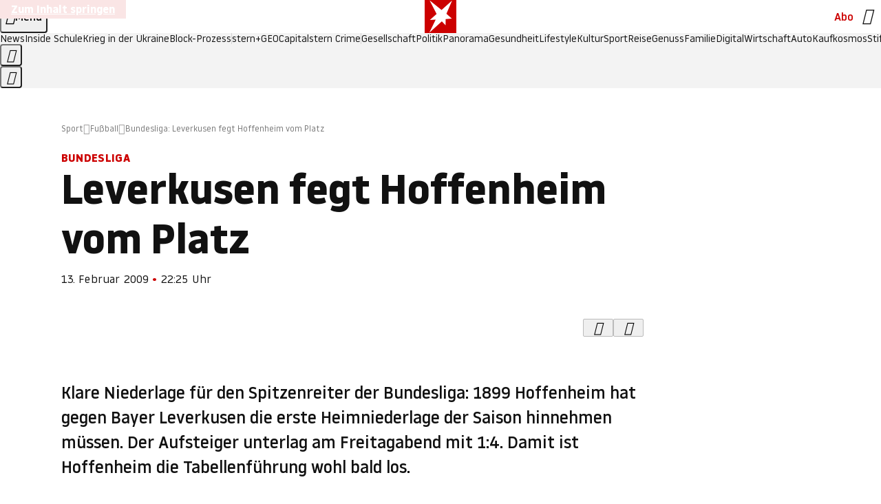

--- FILE ---
content_type: text/html
request_url: https://www.stern.de/sport/fussball/bundesliga-leverkusen-fegt-hoffenheim-vom-platz-3427522.html
body_size: 23465
content:

<!DOCTYPE html>
<html lang="de">
<head>
  <meta charset="utf-8">
  <meta name="viewport" content="width=device-width, initial-scale=1.0">
  <title>Bundesliga: Leverkusen fegt Hoffenheim vom Platz | STERN.de</title>
  <link rel="preload" as="font" href="https://www.stern.de/public/SternVariable-4OGB3BYX.woff2" type="font/woff2" crossorigin>
  <link rel="preload" as="font" href="https://www.stern.de/public/iconfont-SJOKB4AD.woff2" type="font/woff2" crossorigin>
  <link rel="icon" type="image/x-icon" href="https://www.stern.de/public/favicon-FMX3RXE2.ico">
  <link rel="icon" type="image/svg+xml" href="https://www.stern.de/public/favicon-U7MYFH7J.svg">
  <link rel="manifest" href="https://www.stern.de/public/manifest-O2IH675K.json">
  <style>@font-face{font-display:swap;font-family:stern-variable;font-stretch:80% 100%;font-style:normal;font-weight:300 800;src:url("/public/SternVariable-4OGB3BYX.woff2") format("woff2")}@font-face{font-display:swap;font-family:stern-variable;font-stretch:80% 100%;font-style:italic;font-weight:300 800;src:url("/public/SternItalicVariable-TZUDG6NG.woff2") format("woff2")}@font-face{font-display:block;font-family:iconfont;font-style:normal;font-weight:400;src:url("/public/iconfont-SJOKB4AD.woff2") format("woff2")}
/*# sourceMappingURL=/public/inline-SOID343T.css.map */
</style>
  <link rel="stylesheet" href="https://www.stern.de/public/main-7J67JXDZ.css">


  
  <!-- crop mark head section -->
  <link rel="canonical" href="https://www.stern.de/sport/fussball/bundesliga-leverkusen-fegt-hoffenheim-vom-platz-3427522.html">

  <meta name="application-name" content="stern.de">
<meta name="msapplication-TileColor" content="#cc0000">
<meta name="google-site-verification" content="pFJqqrGcqK_OZVs5M-gv8QlNSHl179HlLXATzrPrMcU">
<meta name="google-site-verification" content="MHlhpAUy-2_lW67H5knj8VG2ksH0Eyp7AcGdlmF2c8I">
<meta property="fb:app_id" content="163201030393605">
<meta property="article:publisher" content="https://www.facebook.com/stern">
<meta property="article:author" content="https://www.facebook.com/stern">
<meta name="twitter:site" content="@sternde">
<meta name="twitter:card" content="summary_large_image">
<meta name="pocket-site-verification" content="fea745512e5f649bc4d4d8f72c635c">
<link rel="alternate" type="application/rss+xml" href="https://www.stern.de/feed/standard/sport/" title="stern.de RSS Feed - Sport">
<meta name="robots" content="noarchive, max-snippet:-1, max-image-preview:large, max-video-preview:-1">


  <meta name="description" content="Klare Niederlage für den Spitzenreiter: 1899 Hoffenheim hat gegen Bayer Leverkusen die erste Heimniederlage der Saison hinnehmen müssen.">

  <meta name="date" content="2009-02-13T22:25:33+01:00">

  <meta name="last-modified" content="2023-08-21T00:50:43+02:00">

<meta name="theme-color" content="#1f1f1f" media="(prefers-color-scheme: dark)">
<meta name="buildDate" content="2025-12-10T14:09:23+00:00">
<meta property="og:site_name" content="stern.de">
<meta property="og:locale" content="de_DE">

  <meta property="og:type" content="article">

  <meta property="og:image" content="https://image.stern.de/6681672/t/su/v10/w1440/r1.7778/-/video-fallback-image.png">

  <meta property="og:title" content="Leverkusen fegt Hoffenheim vom Platz">

  <meta property="og:description" content="Klare Niederlage für den Spitzenreiter: 1899 Hoffenheim hat gegen Bayer Leverkusen die erste Heimniederlage der Saison hinnehmen müssen.">

<meta property="article:opinion" content="false">

  <meta property="og:url" content="https://www.stern.de/sport/fussball/bundesliga-leverkusen-fegt-hoffenheim-vom-platz-3427522.html">


    <meta property="article:tag" content="Hoffenheim">
    <meta property="article:tag" content="Heimniederlage">
    <meta property="article:tag" content="Bayer 04 Leverkusen">
    <meta property="article:tag" content="Leverkusen">
    <meta property="article:tag" content="TSG 1899 Hoffenheim">
    <meta property="article:tag" content="Patrick Helmes">
    <meta property="article:tag" content="Simon Rolfes">
    <meta property="article:tag" content="Gonzalo Castro">
    <meta property="article:tag" content="Spitzenreiter">
    <meta property="article:tag" content="Sejad Salihovic">
    <meta property="article:tag" content="Lehrstunde">
    <meta property="article:tag" content="Timo Hildebrand">
    <meta property="article:tag" content="FC Bayern München">
    <meta property="article:tag" content="Cleverness">
    <meta property="article:tag" content="Hertha BSC Berlin">
    <meta property="article:tag" content="Sinsheim">
    <meta property="article:tag" content="Tranquillo Barnetta">
    <meta property="article:tag" content="Bruno Labbadia">


  <meta name="ob_headline" content="Leverkusen fegt Hoffenheim vom Platz">
  <meta name="ob_kicker" content="Bundesliga">
  <meta name="ob_image" content="https://image.stern.de/6681672/t/su/v10/w1440/r1.7778/-/video-fallback-image.png">


</head>
<body>
<ws-drawer class="ws-drawer" position="left" id="page-menu" header-shadow="true">
  <ws-menu>
    <nav slot="menu" class="menu">
      <ul class="menu__list u-blanklist">

            <li class="menu__item">
              <a class="menu__link menu__link--stern-plus typo-interactive-primary-base-strong" href="https://www.stern.de/plus/" data-gtm-navi-burger-plus>
                
                <i class="icon-stern-plus" data-gtm-navi-burger-plus aria-hidden="true"></i>
                <span data-gtm-navi-burger-plus>Entdecken Sie <i>stern</i>+</span>
                <i class="icon-chevron-right" data-gtm-navi-burger-plus aria-hidden="true"></i>
              </a>
            </li>

            <li class="menu__item"><ul class="menu__partner-group u-blanklist">
    <li class="menu__partner-group-item">
      <a class="menu__partner-group-link" data-gtm-navi-burger-partner href="https://www.stern.de/geo/" style="--background-color: #6CC24A">
<span class="brand-identifier brand-identifier--geo-white menu__partner-group-icon" data-gtm-navi-burger-partner>
  <span class="u-visually-hidden">GEO</span>
</span>

      </a>
    </li>
    <li class="menu__partner-group-item">
      <a class="menu__partner-group-link" data-gtm-navi-burger-partner href="https://www.stern.de/capital/" style="--background-color: #424B5A">
<span class="brand-identifier brand-identifier--capital-white menu__partner-group-icon" data-gtm-navi-burger-partner>
  <span class="u-visually-hidden">Capital</span>
</span>

      </a>
    </li>
    <li class="menu__partner-group-item">
      <a class="menu__partner-group-link" data-gtm-navi-burger-partner href="https://www.stern.de/panorama/verbrechen/stern-crime/" style="--background-color: #000000">
<span class="brand-identifier brand-identifier--str-crime-white menu__partner-group-icon" data-gtm-navi-burger-partner>
  <span class="u-visually-hidden">Crime</span>
</span>

      </a>
    </li>
</ul>

            </li>

            
            <li class="menu__item">
              
                

                    <span class="menu__headline typo-eyebrow-base">Medien</span>
                <ul class="menu__list u-blanklist">
                    
  <li class="menu__item menu__item--categories">


            <a class="menu__link typo-interactive-primary-base" data-gtm-navi-burger-category href="https://www.stern.de/podcasts/">
          <i
            data-gtm-navi-burger-category
          class="menu__link-icon icon-audio" aria-hidden="true"></i>
          Audio
      </a>

    
  </li>

                    
  <li class="menu__item menu__item--categories">


            <a class="menu__link typo-interactive-primary-base" data-gtm-navi-burger-category href="https://www.stern.de/video/">
          <i
            data-gtm-navi-burger-category
          class="menu__link-icon icon-video" aria-hidden="true"></i>
          Video
      </a>

    
  </li>

                </ul>
            </li>

            
            <li class="menu__item">
              
                

                    <span class="menu__headline typo-eyebrow-base">RESSORTS</span>
                <ul class="menu__list u-blanklist">
                    
  <li class="menu__item">


            <a class="menu__link typo-interactive-primary-base" data-gtm-navi-burger-category href="https://www.stern.de/gesellschaft/">
          Gesellschaft
      </a>

    
      <button type="button" class="menu__button" aria-haspopup="true" aria-expanded="false">
        <span class="u-visually-hidden">Aufklappen</span>
      </button>
      <ul class="menu__list menu__list--indented u-blanklist">

            <li class="menu__item menu__item--categories">


                <a class="menu__link typo-interactive-secondary-base" href="https://www.stern.de/gesellschaft/klima-nachhaltigkeit/" data-gtm-navi-burger-category-sub>Klima &amp; Nachhaltigkeit</a>

              
            </li>

            <li class="menu__item menu__item--categories">


                <a class="menu__link typo-interactive-secondary-base" href="https://www.stern.de/gesellschaft/faktenchecks/" data-gtm-navi-burger-category-sub>Alle stern-Faktenchecks im Überblick</a>

              
            </li>

            <li class="menu__item menu__item--categories">


                <a class="menu__link typo-interactive-secondary-base" href="https://www.stern.de/gesellschaft/regional/" data-gtm-navi-burger-category-sub>Regionales</a>

              
            </li>

            <li class="menu__item menu__item--categories">


                <a class="menu__link typo-interactive-secondary-base" href="https://www.stern.de/gesellschaft/archiv/" data-gtm-navi-burger-category-sub>Archiv</a>

              
            </li>
      </ul>
  </li>

                    
  <li class="menu__item">


            <a class="menu__link typo-interactive-primary-base" data-gtm-navi-burger-category href="https://www.stern.de/politik/">
          Politik
      </a>

    
      <button type="button" class="menu__button" aria-haspopup="true" aria-expanded="false">
        <span class="u-visually-hidden">Aufklappen</span>
      </button>
      <ul class="menu__list menu__list--indented u-blanklist">

            <li class="menu__item menu__item--categories">


                <a class="menu__link typo-interactive-secondary-base" href="https://www.stern.de/politik/deutschland/" data-gtm-navi-burger-category-sub>Deutschland</a>

              
            </li>

            <li class="menu__item">


                <a class="menu__link typo-interactive-secondary-base" href="https://www.stern.de/politik/ausland/" data-gtm-navi-burger-category-sub>Ausland</a>

              
                <button type="button" class="menu__button" aria-haspopup="true" aria-expanded="false">
                  <span class="u-visually-hidden">Aufklappen</span>
                </button>
                <ul class="menu__list menu__list--indented u-blanklist">

                      <li class="menu__item menu__item--categories">


                        
                          <a class="menu__link typo-interactive-secondary-base" href="https://www.stern.de/politik/ausland/krieg-israel-hamas/" data-gtm-navi-burger-category-sub>Krieg in Nahost</a>
                      </li>

                      <li class="menu__item menu__item--categories">


                        
                          <a class="menu__link typo-interactive-secondary-base" href="https://www.stern.de/politik/ausland/us-wahl-2024/" data-gtm-navi-burger-category-sub>US-Wahl 2024: News und Infos zur Präsidentschaftswahl</a>
                      </li>
                </ul>
            </li>

            <li class="menu__item menu__item--categories">


                <a class="menu__link typo-interactive-secondary-base" href="https://www.stern.de/politik/archiv/" data-gtm-navi-burger-category-sub>Archiv</a>

              
            </li>
      </ul>
  </li>

                    
  <li class="menu__item">


            <a class="menu__link typo-interactive-primary-base" data-gtm-navi-burger-category href="https://www.stern.de/panorama/">
          Panorama
      </a>

    
      <button type="button" class="menu__button" aria-haspopup="true" aria-expanded="false">
        <span class="u-visually-hidden">Aufklappen</span>
      </button>
      <ul class="menu__list menu__list--indented u-blanklist">

            <li class="menu__item menu__item--categories">


                <a class="menu__link typo-interactive-secondary-base" href="https://www.stern.de/panorama/weltgeschehen/" data-gtm-navi-burger-category-sub>Weltgeschehen</a>

              
            </li>

            <li class="menu__item menu__item--categories">


                <a class="menu__link typo-interactive-secondary-base" href="https://www.stern.de/panorama/verbrechen/" data-gtm-navi-burger-category-sub>Verbrechen</a>

              
            </li>

            <li class="menu__item menu__item--categories">


                <a class="menu__link typo-interactive-secondary-base" href="https://www.stern.de/panorama/verbrechen/stern-crime/" data-gtm-navi-burger-category-sub>stern Crime</a>

              
            </li>

            <li class="menu__item menu__item--categories">


                <a class="menu__link typo-interactive-secondary-base" href="https://www.stern.de/panorama/wetter/" data-gtm-navi-burger-category-sub>Wetter</a>

              
            </li>

            <li class="menu__item menu__item--categories">


                <a class="menu__link typo-interactive-secondary-base" href="https://www.stern.de/panorama/archiv/" data-gtm-navi-burger-category-sub>Archiv</a>

              
            </li>

            <li class="menu__item menu__item--categories">


                <a class="menu__link typo-interactive-secondary-base" href="https://www.stern.de/noch-fragen/" data-gtm-navi-burger-category-sub>Noch Fragen: Die Wissenscommunity vom stern</a>

              
            </li>
      </ul>
  </li>

                    
  <li class="menu__item">


            <a class="menu__link typo-interactive-primary-base" data-gtm-navi-burger-category href="https://www.stern.de/gesundheit/">
          Gesundheit
      </a>

    
      <button type="button" class="menu__button" aria-haspopup="true" aria-expanded="false">
        <span class="u-visually-hidden">Aufklappen</span>
      </button>
      <ul class="menu__list menu__list--indented u-blanklist">

            <li class="menu__item menu__item--categories">


                <a class="menu__link typo-interactive-secondary-base" href="https://www.stern.de/gesundheit/allergie/" data-gtm-navi-burger-category-sub>Allergie</a>

              
            </li>

            <li class="menu__item menu__item--categories">


                <a class="menu__link typo-interactive-secondary-base" href="https://www.stern.de/gesundheit/diabetes/" data-gtm-navi-burger-category-sub>Diabetes</a>

              
            </li>

            <li class="menu__item menu__item--categories">


                <a class="menu__link typo-interactive-secondary-base" href="https://www.stern.de/gesundheit/grippe/" data-gtm-navi-burger-category-sub>Erkältung</a>

              
            </li>

            <li class="menu__item menu__item--categories">


                <a class="menu__link typo-interactive-secondary-base" href="https://www.stern.de/gesundheit/ernaehrung/" data-gtm-navi-burger-category-sub>Ernährung</a>

              
            </li>

            <li class="menu__item menu__item--categories">


                <a class="menu__link typo-interactive-secondary-base" href="https://www.stern.de/gesundheit/fitness/" data-gtm-navi-burger-category-sub>Fitness</a>

              
            </li>

            <li class="menu__item menu__item--categories">


                <a class="menu__link typo-interactive-secondary-base" href="https://www.stern.de/gesundheit/haut/" data-gtm-navi-burger-category-sub>Haut</a>

              
            </li>

            <li class="menu__item menu__item--categories">


                <a class="menu__link typo-interactive-secondary-base" href="https://www.stern.de/gesundheit/kinderkrankheiten/" data-gtm-navi-burger-category-sub>Kinderkrankheiten</a>

              
            </li>

            <li class="menu__item menu__item--categories">


                <a class="menu__link typo-interactive-secondary-base" href="https://www.stern.de/gesundheit/kopfschmerz/" data-gtm-navi-burger-category-sub>Kopfschmerz</a>

              
            </li>

            <li class="menu__item menu__item--categories">


                <a class="menu__link typo-interactive-secondary-base" href="https://www.stern.de/gesundheit/psychologie/" data-gtm-navi-burger-category-sub>Psychologie</a>

              
            </li>

            <li class="menu__item menu__item--categories">


                <a class="menu__link typo-interactive-secondary-base" href="https://www.stern.de/gesundheit/ruecken/" data-gtm-navi-burger-category-sub>Rücken</a>

              
            </li>

            <li class="menu__item menu__item--categories">


                <a class="menu__link typo-interactive-secondary-base" href="https://www.stern.de/gesundheit/schlaf/" data-gtm-navi-burger-category-sub>Schlaf</a>

              
            </li>

            <li class="menu__item menu__item--categories">


                <a class="menu__link typo-interactive-secondary-base" href="https://www.stern.de/gesundheit/sexualitaet/" data-gtm-navi-burger-category-sub>Sexualität</a>

              
            </li>

            <li class="menu__item menu__item--categories">


                <a class="menu__link typo-interactive-secondary-base" href="https://www.stern.de/gesundheit/zaehne/" data-gtm-navi-burger-category-sub>Zähne</a>

              
            </li>

            <li class="menu__item menu__item--categories">


                <a class="menu__link typo-interactive-secondary-base" href="https://www.stern.de/gesundheit/archiv/" data-gtm-navi-burger-category-sub>Archiv</a>

              
            </li>
      </ul>
  </li>

                    
  <li class="menu__item">


            <a class="menu__link typo-interactive-primary-base" data-gtm-navi-burger-category href="https://www.stern.de/kultur/">
          Kultur
      </a>

    
      <button type="button" class="menu__button" aria-haspopup="true" aria-expanded="false">
        <span class="u-visually-hidden">Aufklappen</span>
      </button>
      <ul class="menu__list menu__list--indented u-blanklist">

            <li class="menu__item menu__item--categories">


                <a class="menu__link typo-interactive-secondary-base" href="https://www.stern.de/kultur/hoerbuchtipps/" data-gtm-navi-burger-category-sub>Hörbuch-Tipps</a>

              
            </li>

            <li class="menu__item menu__item--categories">


                <a class="menu__link typo-interactive-secondary-base" href="https://www.stern.de/kultur/film/" data-gtm-navi-burger-category-sub>Film</a>

              
            </li>

            <li class="menu__item menu__item--categories">


                <a class="menu__link typo-interactive-secondary-base" href="https://www.stern.de/kultur/musik/" data-gtm-navi-burger-category-sub>Musik</a>

              
            </li>

            <li class="menu__item menu__item--categories">


                <a class="menu__link typo-interactive-secondary-base" href="https://www.stern.de/kultur/buecher/" data-gtm-navi-burger-category-sub>Bücher</a>

              
            </li>

            <li class="menu__item menu__item--categories">


                <a class="menu__link typo-interactive-secondary-base" href="https://www.stern.de/kultur/tv/" data-gtm-navi-burger-category-sub>TV</a>

              
            </li>

            <li class="menu__item menu__item--categories">


                <a class="menu__link typo-interactive-secondary-base" href="https://www.stern.de/kultur/kunst/" data-gtm-navi-burger-category-sub>Kunst</a>

              
            </li>

            <li class="menu__item menu__item--categories">


                <a class="menu__link typo-interactive-secondary-base" href="https://www.stern.de/kultur/archiv/" data-gtm-navi-burger-category-sub>Archiv</a>

              
            </li>
      </ul>
  </li>

                    
  <li class="menu__item">


            <a class="menu__link typo-interactive-primary-base" data-gtm-navi-burger-category href="https://www.stern.de/lifestyle/">
          Lifestyle
      </a>

    
      <button type="button" class="menu__button" aria-haspopup="true" aria-expanded="false">
        <span class="u-visually-hidden">Aufklappen</span>
      </button>
      <ul class="menu__list menu__list--indented u-blanklist">

            <li class="menu__item menu__item--categories">

                <div class="menu__marketing">

<div class="ad-sponsors ">

      <span class="ad-sponsors__prefix">präsentiert von</span>

        <span class="ad-sponsors__name">Sparkasse</span>

</div>


                </div>

                <a class="menu__link typo-interactive-secondary-base" href="https://www.stern.de/lifestyle/schlauer-shoppen/" data-gtm-navi-burger-category-sub>Schlauer Shoppen</a>

              
            </li>

            <li class="menu__item menu__item--categories">


                <a class="menu__link typo-interactive-secondary-base" href="https://www.stern.de/lifestyle/leute/" data-gtm-navi-burger-category-sub>Leute</a>

              
            </li>

            <li class="menu__item menu__item--categories">


                <a class="menu__link typo-interactive-secondary-base" href="https://www.stern.de/lifestyle/mode/" data-gtm-navi-burger-category-sub>Mode</a>

              
            </li>

            <li class="menu__item menu__item--categories">


                <a class="menu__link typo-interactive-secondary-base" href="https://www.stern.de/lifestyle/liebe-sex/" data-gtm-navi-burger-category-sub>Liebe und Sex</a>

              
            </li>

            <li class="menu__item menu__item--categories">


                <a class="menu__link typo-interactive-secondary-base" href="https://www.stern.de/lifestyle/leben/" data-gtm-navi-burger-category-sub>Leben</a>

              
            </li>

            <li class="menu__item menu__item--categories">


                <a class="menu__link typo-interactive-secondary-base" href="https://www.stern.de/neon/" data-gtm-navi-burger-category-sub>Neon</a>

              
            </li>

            <li class="menu__item menu__item--categories">


                <a class="menu__link typo-interactive-secondary-base" href="https://www.stern.de/lifestyle/gewinnspiele/" data-gtm-navi-burger-category-sub>Gewinnspiele</a>

              
            </li>

            <li class="menu__item menu__item--categories">


                <a class="menu__link typo-interactive-secondary-base" href="https://www.stern.de/lifestyle/archiv/" data-gtm-navi-burger-category-sub>Archiv</a>

              
            </li>
      </ul>
  </li>

                    
  <li class="menu__item">


            <a class="menu__link typo-interactive-primary-base" data-gtm-navi-burger-category href="https://www.stern.de/digital/">
          Digital
      </a>

    
      <button type="button" class="menu__button" aria-haspopup="true" aria-expanded="false">
        <span class="u-visually-hidden">Aufklappen</span>
      </button>
      <ul class="menu__list menu__list--indented u-blanklist">

            <li class="menu__item menu__item--categories">


                <a class="menu__link typo-interactive-secondary-base" href="https://www.stern.de/digital/computer/" data-gtm-navi-burger-category-sub>Computer</a>

              
            </li>

            <li class="menu__item menu__item--categories">


                <a class="menu__link typo-interactive-secondary-base" href="https://www.stern.de/digital/online/" data-gtm-navi-burger-category-sub>Online</a>

              
            </li>

            <li class="menu__item menu__item--categories">


                <a class="menu__link typo-interactive-secondary-base" href="https://www.stern.de/digital/smartphones/" data-gtm-navi-burger-category-sub>Smartphones</a>

              
            </li>

            <li class="menu__item menu__item--categories">


                <a class="menu__link typo-interactive-secondary-base" href="https://www.stern.de/digital/games/" data-gtm-navi-burger-category-sub>Games</a>

              
            </li>

            <li class="menu__item menu__item--categories">


                <a class="menu__link typo-interactive-secondary-base" href="https://www.stern.de/digital/technik/" data-gtm-navi-burger-category-sub>Technik</a>

              
            </li>

            <li class="menu__item menu__item--categories">


                <a class="menu__link typo-interactive-secondary-base" href="https://www.stern.de/digital/tests/" data-gtm-navi-burger-category-sub>Tests</a>

              
            </li>

            <li class="menu__item menu__item--categories">


                <a class="menu__link typo-interactive-secondary-base" href="https://www.stern.de/digital/homeentertainment/" data-gtm-navi-burger-category-sub>Home Entertainment</a>

              
            </li>

            <li class="menu__item menu__item--categories">


                <a class="menu__link typo-interactive-secondary-base" href="https://www.stern.de/digital/archiv/" data-gtm-navi-burger-category-sub>Archiv</a>

              
            </li>
      </ul>
  </li>

                    
  <li class="menu__item">


            <a class="menu__link typo-interactive-primary-base" data-gtm-navi-burger-category href="https://www.stern.de/wirtschaft/">
          Wirtschaft
      </a>

    
      <button type="button" class="menu__button" aria-haspopup="true" aria-expanded="false">
        <span class="u-visually-hidden">Aufklappen</span>
      </button>
      <ul class="menu__list menu__list--indented u-blanklist">

            <li class="menu__item menu__item--categories">


                <a class="menu__link typo-interactive-secondary-base" href="https://www.stern.de/wirtschaft/news/" data-gtm-navi-burger-category-sub>News</a>

              
            </li>

            <li class="menu__item menu__item--categories">


                <a class="menu__link typo-interactive-secondary-base" href="https://www.stern.de/wirtschaft/geld/" data-gtm-navi-burger-category-sub>Geld</a>

              
            </li>

            <li class="menu__item menu__item--categories">


                <a class="menu__link typo-interactive-secondary-base" href="https://www.stern.de/wirtschaft/versicherung/" data-gtm-navi-burger-category-sub>Versicherung</a>

              
            </li>

            <li class="menu__item menu__item--categories">


                <a class="menu__link typo-interactive-secondary-base" href="https://www.stern.de/wirtschaft/immobilien/" data-gtm-navi-burger-category-sub>Immobilien</a>

              
            </li>

            <li class="menu__item menu__item--categories">


                <a class="menu__link typo-interactive-secondary-base" href="https://www.stern.de/wirtschaft/job/" data-gtm-navi-burger-category-sub>Job</a>

              
            </li>

            <li class="menu__item menu__item--categories">


                <a class="menu__link typo-interactive-secondary-base" href="https://www.stern.de/produkte-und-tipps/" data-gtm-navi-burger-category-sub>Produkte &amp; Tipps</a>

              
            </li>

            <li class="menu__item menu__item--categories">


                <a class="menu__link typo-interactive-secondary-base" href="https://www.stern.de/wirtschaft/archiv/" data-gtm-navi-burger-category-sub>Archiv</a>

              
            </li>

            <li class="menu__item menu__item--categories">

                <div class="menu__marketing">

<div class="ad-sponsors ">

      <span class="ad-sponsors__prefix">präsentiert von:</span>

        <span class="ad-sponsors__name">Homeday</span>

</div>


                </div>

                <a class="menu__link typo-interactive-secondary-base" href="https://www.stern.de/wirtschaft/immobilien/immobilienbewertung-kostenlos--hier-erfahren-sie--was-ihr-haus-wert-ist-8131592.html" data-gtm-navi-burger-category-sub>Immobilienbewertung kostenlos</a>

              
            </li>
      </ul>
  </li>

                    
  <li class="menu__item">


            <a class="menu__link typo-interactive-primary-base" data-gtm-navi-burger-category href="https://www.stern.de/sport/">
          Sport
      </a>

    
      <button type="button" class="menu__button" aria-haspopup="true" aria-expanded="false">
        <span class="u-visually-hidden">Aufklappen</span>
      </button>
      <ul class="menu__list menu__list--indented u-blanklist">

            <li class="menu__item menu__item--categories">


                <a class="menu__link typo-interactive-secondary-base" href="https://www.stern.de/sport/fussball/" data-gtm-navi-burger-category-sub>Fußball</a>

              
            </li>

            <li class="menu__item menu__item--categories">


                <a class="menu__link typo-interactive-secondary-base" href="https://www.stern.de/sport/formel1/" data-gtm-navi-burger-category-sub>Formel 1</a>

              
            </li>

            <li class="menu__item menu__item--categories">


                <a class="menu__link typo-interactive-secondary-base" href="https://www.stern.de/sport/sportwelt/" data-gtm-navi-burger-category-sub>Sportwelt</a>

              
            </li>

            <li class="menu__item menu__item--categories">


                <a class="menu__link typo-interactive-secondary-base" href="https://www.stern.de/sport/archiv/" data-gtm-navi-burger-category-sub>Archiv</a>

              
            </li>
      </ul>
  </li>

                    
  <li class="menu__item">


            <a class="menu__link typo-interactive-primary-base" data-gtm-navi-burger-category href="https://www.stern.de/genuss/">
          Genuss
      </a>

    
      <button type="button" class="menu__button" aria-haspopup="true" aria-expanded="false">
        <span class="u-visually-hidden">Aufklappen</span>
      </button>
      <ul class="menu__list menu__list--indented u-blanklist">

            <li class="menu__item">


                <a class="menu__link typo-interactive-secondary-base" href="https://www.stern.de/genuss/rezepte/" data-gtm-navi-burger-category-sub>Rezepte</a>

              
                <button type="button" class="menu__button" aria-haspopup="true" aria-expanded="false">
                  <span class="u-visually-hidden">Aufklappen</span>
                </button>
                <ul class="menu__list menu__list--indented u-blanklist">

                      <li class="menu__item menu__item--categories">


                        
                          <a class="menu__link typo-interactive-secondary-base" href="https://www.stern.de/genuss/rezepte/sternrezepte/" data-gtm-navi-burger-category-sub>Rezepte aus dem stern</a>
                      </li>
                </ul>
            </li>

            <li class="menu__item menu__item--categories">


                <a class="menu__link typo-interactive-secondary-base" href="https://www.stern.de/genuss/essen/" data-gtm-navi-burger-category-sub>Essen</a>

              
            </li>

            <li class="menu__item menu__item--categories">


                <a class="menu__link typo-interactive-secondary-base" href="https://www.stern.de/genuss/trinken/" data-gtm-navi-burger-category-sub>Trinken</a>

              
            </li>

            <li class="menu__item menu__item--categories">


                <a class="menu__link typo-interactive-secondary-base" href="https://www.stern.de/genuss/trends/" data-gtm-navi-burger-category-sub>Trends</a>

              
            </li>

            <li class="menu__item menu__item--categories">

                <div class="menu__marketing">
<div class="ad-labels ">
    <span class="ad-labels__item">Anzeige</span>
</div>


<div class="ad-sponsors ">

</div>


                </div>

                <a class="menu__link typo-interactive-secondary-base" href="https://reisewelten.stern.de/genuss-reisen" data-gtm-navi-burger-category-sub>Genussreisen</a>

              
            </li>

            <li class="menu__item menu__item--categories">


                <a class="menu__link typo-interactive-secondary-base" href="https://www.stern.de/genuss/archiv/" data-gtm-navi-burger-category-sub>Archiv</a>

              
            </li>
      </ul>
  </li>

                    
  <li class="menu__item">


            <a class="menu__link typo-interactive-primary-base" data-gtm-navi-burger-category href="https://www.stern.de/reise/">
          Reise
      </a>

    
      <button type="button" class="menu__button" aria-haspopup="true" aria-expanded="false">
        <span class="u-visually-hidden">Aufklappen</span>
      </button>
      <ul class="menu__list menu__list--indented u-blanklist">

            <li class="menu__item menu__item--categories">


                <a class="menu__link typo-interactive-secondary-base" href="https://www.stern.de/reise/deutschland/" data-gtm-navi-burger-category-sub>Deutschland</a>

              
            </li>

            <li class="menu__item menu__item--categories">


                <a class="menu__link typo-interactive-secondary-base" href="https://www.stern.de/reise/europa/" data-gtm-navi-burger-category-sub>Europa</a>

              
            </li>

            <li class="menu__item menu__item--categories">


                <a class="menu__link typo-interactive-secondary-base" href="https://www.stern.de/reise/fernreisen/" data-gtm-navi-burger-category-sub>Fernreisen</a>

              
            </li>

            <li class="menu__item menu__item--categories">


                <a class="menu__link typo-interactive-secondary-base" href="https://www.stern.de/reise/service/" data-gtm-navi-burger-category-sub>Service</a>

              
            </li>

            <li class="menu__item menu__item--categories">


                <a class="menu__link typo-interactive-secondary-base" href="https://www.stern.de/reise/archiv/" data-gtm-navi-burger-category-sub>Archiv</a>

              
            </li>
      </ul>
  </li>

                    
  <li class="menu__item">


            <a class="menu__link typo-interactive-primary-base" data-gtm-navi-burger-category href="https://www.stern.de/familie/">
          Familie
      </a>

    
      <button type="button" class="menu__button" aria-haspopup="true" aria-expanded="false">
        <span class="u-visually-hidden">Aufklappen</span>
      </button>
      <ul class="menu__list menu__list--indented u-blanklist">

            <li class="menu__item">


                <a class="menu__link typo-interactive-secondary-base" href="https://www.stern.de/familie/kinder/" data-gtm-navi-burger-category-sub>Kinder</a>

              
                <button type="button" class="menu__button" aria-haspopup="true" aria-expanded="false">
                  <span class="u-visually-hidden">Aufklappen</span>
                </button>
                <ul class="menu__list menu__list--indented u-blanklist">

                      <li class="menu__item menu__item--categories">


                        
                          <a class="menu__link typo-interactive-secondary-base" href="https://www.stern.de/familie/kinder/lerntipps/" data-gtm-navi-burger-category-sub>Vom Kita- bis zum Schulalter: Diese Ideen helfen Kindern beim Lernen und Großwerden</a>
                      </li>
                </ul>
            </li>

            <li class="menu__item menu__item--categories">


                <a class="menu__link typo-interactive-secondary-base" href="https://www.stern.de/familie/beziehung/" data-gtm-navi-burger-category-sub>Beziehung</a>

              
            </li>

            <li class="menu__item menu__item--categories">


                <a class="menu__link typo-interactive-secondary-base" href="https://www.stern.de/familie/tiere/" data-gtm-navi-burger-category-sub>Tiere</a>

              
            </li>

            <li class="menu__item menu__item--categories">

                <div class="menu__marketing">
<div class="ad-labels ">
    <span class="ad-labels__item">Anzeige</span>
</div>


<div class="ad-sponsors ">

</div>


                </div>

                <a class="menu__link typo-interactive-secondary-base" href="https://reisewelten.stern.de/?utm_source=STERN_Navigation_Familie&amp;utm_campaign=stern_reisewelten_general&amp;utm_medium=textlink" data-gtm-navi-burger-category-sub>Familienreisen</a>

              
            </li>

            <li class="menu__item menu__item--categories">


                <a class="menu__link typo-interactive-secondary-base" href="https://www.stern.de/familie/archiv/" data-gtm-navi-burger-category-sub>Archiv</a>

              
            </li>

            <li class="menu__item menu__item--categories">


                <a class="menu__link typo-interactive-secondary-base" href="https://www.stern.de/familie/gartentipps/" data-gtm-navi-burger-category-sub>Schädlinge, Unkraut, Gemüseernte &amp; Co.: Alles, was Sie bei der Gartenpflege beachten sollten</a>

              
            </li>
      </ul>
  </li>

                    
  <li class="menu__item">


            <a class="menu__link typo-interactive-primary-base" data-gtm-navi-burger-category href="https://www.stern.de/auto/">
          Auto
      </a>

    
      <button type="button" class="menu__button" aria-haspopup="true" aria-expanded="false">
        <span class="u-visually-hidden">Aufklappen</span>
      </button>
      <ul class="menu__list menu__list--indented u-blanklist">

            <li class="menu__item menu__item--categories">


                <a class="menu__link typo-interactive-secondary-base" href="https://www.stern.de/auto/news/" data-gtm-navi-burger-category-sub>Autonews</a>

              
            </li>

            <li class="menu__item menu__item--categories">


                <a class="menu__link typo-interactive-secondary-base" href="https://www.stern.de/auto/fahrberichte/" data-gtm-navi-burger-category-sub>Fahrberichte</a>

              
            </li>

            <li class="menu__item">


                <a class="menu__link typo-interactive-secondary-base" href="https://www.stern.de/auto/service/" data-gtm-navi-burger-category-sub>Service</a>

              
                <button type="button" class="menu__button" aria-haspopup="true" aria-expanded="false">
                  <span class="u-visually-hidden">Aufklappen</span>
                </button>
                <ul class="menu__list menu__list--indented u-blanklist">

                      <li class="menu__item menu__item--categories">


                        
                          <a class="menu__link typo-interactive-secondary-base" href="https://www.stern.de/auto/service/sicherheit/" data-gtm-navi-burger-category-sub>Sicherheit</a>
                      </li>
                </ul>
            </li>

            <li class="menu__item menu__item--categories">


                <a class="menu__link typo-interactive-secondary-base" href="https://www.stern.de/auto/e-mobilitaet/" data-gtm-navi-burger-category-sub>E-Mobilität</a>

              
            </li>

            <li class="menu__item menu__item--categories">


                <a class="menu__link typo-interactive-secondary-base" href="https://www.stern.de/auto/archiv/" data-gtm-navi-burger-category-sub>Archiv</a>

              
            </li>
      </ul>
  </li>

                    
  <li class="menu__item">


            <a class="menu__link typo-interactive-primary-base" data-gtm-navi-burger-category href="https://www.stern.de/kaufkosmos/">
          Kaufkosmos
      </a>

    
      <button type="button" class="menu__button" aria-haspopup="true" aria-expanded="false">
        <span class="u-visually-hidden">Aufklappen</span>
      </button>
      <ul class="menu__list menu__list--indented u-blanklist">

            <li class="menu__item menu__item--categories">


                <a class="menu__link typo-interactive-secondary-base" href="https://www.stern.de/kaufkosmos/deals/" data-gtm-navi-burger-category-sub>Deals</a>

              
            </li>

            <li class="menu__item menu__item--categories">


                <a class="menu__link typo-interactive-secondary-base" href="https://www.stern.de/kaufkosmos/empfehlungen/" data-gtm-navi-burger-category-sub>Empfehlungen der Redaktion</a>

              
            </li>

            <li class="menu__item menu__item--categories">


                <a class="menu__link typo-interactive-secondary-base" href="https://www.stern.de/geschenkideen/" data-gtm-navi-burger-category-sub>Geschenkideen</a>

              
            </li>
      </ul>
  </li>

                </ul>
            </li>

            
            <li class="menu__item">
              
                

                    <span class="menu__headline typo-eyebrow-base">Formate</span>
                <ul class="menu__list u-blanklist">
                    
  <li class="menu__item menu__item--categories">


            <a class="menu__link typo-interactive-primary-base" data-gtm-navi-burger-category href="https://www.stern.de/stern-gespraeche/">
          stern-Gespräche
      </a>

    
  </li>

                    
  <li class="menu__item menu__item--categories">


            <a class="menu__link typo-interactive-primary-base" data-gtm-navi-burger-category href="https://www.stern.de/vor-ort/">
          Vor-Ort-Reportagen
      </a>

    
  </li>

                </ul>
            </li>

            
            <li class="menu__item">
              
                

                    <span class="menu__headline typo-eyebrow-base">Services</span>
                <ul class="menu__list u-blanklist">
                    
  <li class="menu__item menu__item--categories">


            <a class="menu__link typo-interactive-primary-base" data-gtm-navi-burger-service href="https://www.stern.de/service/newsletter/">
          <i
            data-gtm-navi-burger-service
          class="menu__link-icon icon-email" aria-hidden="true"></i>
          Newsletter
      </a>

    
  </li>

                    
  <li class="menu__item menu__item--categories">


            <a class="menu__link typo-interactive-primary-base" data-gtm-navi-burger-service href="https://www.stern.de/stern-studien/">
          <i
            data-gtm-navi-burger-service
          class="menu__link-icon icon-stern-studien" aria-hidden="true"></i>
          stern-Studien
      </a>

    
  </li>

                    
  <li class="menu__item menu__item--categories">


            <a class="menu__link typo-interactive-primary-base" data-gtm-navi-burger-service href="https://angebot.stern.de/">
          <i
            data-gtm-navi-burger-service
          class="menu__link-icon icon-cart" aria-hidden="true"></i>
          Aboshop
      </a>

    
  </li>

                    
  <li class="menu__item menu__item--categories">


            <a class="menu__link typo-interactive-primary-base" data-gtm-navi-burger-service href="https://www.stern.de/plus/tipps-fuer-die-nutzung-von-stern-plus-8975246.html">
          <i
            data-gtm-navi-burger-service
          class="menu__link-icon icon-email" aria-hidden="true"></i>
          Kundenservice &amp; FAQs
      </a>

    
  </li>

                    
  <li class="menu__item">


            <a class="menu__link typo-interactive-primary-base" data-gtm-navi-burger-service href="https://spiele.stern.de/">
          <i
            data-gtm-navi-burger-service
          class="menu__link-icon icon-games" aria-hidden="true"></i>
          Spiele
      </a>

    
      <button type="button" class="menu__button" aria-haspopup="true" aria-expanded="false">
        <span class="u-visually-hidden">Aufklappen</span>
      </button>
      <ul class="menu__list menu__list--indented u-blanklist">

            <li class="menu__item menu__item--categories">


                <a class="menu__link typo-interactive-secondary-base" href="https://spiele.stern.de/solitaer/" data-gtm-navi-burger-category-sub>Solitär</a>

              
            </li>

            <li class="menu__item menu__item--categories">


                <a class="menu__link typo-interactive-secondary-base" href="https://spiele.stern.de/sudoku/" data-gtm-navi-burger-category-sub>Sudoku</a>

              
            </li>

            <li class="menu__item menu__item--categories">


                <a class="menu__link typo-interactive-secondary-base" href="https://spiele.stern.de/exchange/" data-gtm-navi-burger-category-sub>Exchange</a>

              
            </li>

            <li class="menu__item menu__item--categories">


                <a class="menu__link typo-interactive-secondary-base" href="https://spiele.stern.de/bubble-shooter/" data-gtm-navi-burger-category-sub>Bubble Shooter</a>

              
            </li>

            <li class="menu__item menu__item--categories">


                <a class="menu__link typo-interactive-secondary-base" href="https://spiele.stern.de/mahjong/" data-gtm-navi-burger-category-sub>Mahjong</a>

              
            </li>

            <li class="menu__item menu__item--categories">


                <a class="menu__link typo-interactive-secondary-base" href="https://spiele.stern.de/snake/" data-gtm-navi-burger-category-sub>Snake</a>

              
            </li>
      </ul>
  </li>

                </ul>
            </li>

            <li class="menu__item"><span class="u-visually-hidden">Unsere sozialen Netzwerke</span>
<ul class="menu__social-group u-blanklist">

    <li>
      <a class="menu__social-group-link" href="https://www.facebook.com/stern" rel="noopener nofollow" target="_blank">
        <i class="menu__social-group-icon icon-facebook" aria-hidden="true"></i>
        <span class="u-visually-hidden">Facebook</span>
      </a>
    </li>

    <li>
      <a class="menu__social-group-link" href="https://www.instagram.com/stern/" rel="noopener nofollow" target="_blank">
        <i class="menu__social-group-icon icon-instagram" aria-hidden="true"></i>
        <span class="u-visually-hidden">Instagram</span>
      </a>
    </li>

    <li>
      <a class="menu__social-group-link" href="https://www.tiktok.com/@stern_de" rel="noopener nofollow" target="_blank">
        <i class="menu__social-group-icon icon-tiktok" aria-hidden="true"></i>
        <span class="u-visually-hidden">TikTok</span>
      </a>
    </li>

    <li>
      <a class="menu__social-group-link" href="https://twitter.com/sternde" rel="noopener nofollow" target="_blank">
        <i class="menu__social-group-icon icon-twitter" aria-hidden="true"></i>
        <span class="u-visually-hidden">X</span>
      </a>
    </li>

    <li>
      <a class="menu__social-group-link" href="https://whatsapp.com/channel/0029VaEEHb14o7qViPq8KF2R" rel="noopener nofollow" target="_blank">
        <i class="menu__social-group-icon icon-whatsapp" aria-hidden="true"></i>
        <span class="u-visually-hidden">Whatsapp</span>
      </a>
    </li>

    <li>
      <a class="menu__social-group-link" href="https://www.youtube.com/user/Stern" rel="noopener nofollow" target="_blank">
        <i class="menu__social-group-icon icon-youtube" aria-hidden="true"></i>
        <span class="u-visually-hidden">YouTube</span>
      </a>
    </li>
</ul>

            </li>
      </ul>
    </nav>
  </ws-menu>
</ws-drawer>



    
    <ws-adscript aria-hidden="true" content-type="standard_art" hidden is-index-page="false" name="top" zone="sport" scope="stern" keywords="[&quot;stern&quot;,&quot;onecore&quot;,&quot;Hoffenheim&quot;,&quot;Heimniederlage&quot;,&quot;Bayer 04 Leverkusen&quot;,&quot;Leverkusen&quot;,&quot;TSG 1899 Hoffenheim&quot;,&quot;Patrick Helmes&quot;,&quot;Simon Rolfes&quot;,&quot;Gonzalo Castro&quot;,&quot;Spitzenreiter&quot;,&quot;Sejad Salihovic&quot;,&quot;Lehrstunde&quot;,&quot;Timo Hildebrand&quot;,&quot;FC Bayern München&quot;,&quot;Cleverness&quot;,&quot;Hertha BSC Berlin&quot;,&quot;Sinsheim&quot;,&quot;Tranquillo Barnetta&quot;,&quot;Bruno Labbadia&quot;,&quot;ct_article&quot;]"></ws-adscript>


    <ws-zephr envBaseUrl="https://www.stern.de" forwarderurl="https://web-log-forwarder-stern.strplus.guj.digital" loggedin="false" tenant="stern" vendorid="5f8580a91d467d132d0ac62d"></ws-zephr>
    
    <div data-zephr="stern-toaster"></div>

    <div class="page page--article"><ws-sticky-header class="ws-sticky-header">
          <div class="page__header"><header class="header" data-testid="header">

  <div class="header__navigation">
    <a class="skip-nav header__button typo-interactive-primary-base-strong header__interaction-element" href="#content-start">Zum Inhalt springen</a>
    <button type="button" class="header__button header__button--menu typo-interactive-primary-base header__interaction-element" data-gtm-navi-burger-open data-drawertarget="page-menu">
      <i class="icon-menu header__button-icon" data-gtm-navi-burger-open aria-hidden="true"></i> Menü
    </button>
    <a class="header__logo" href="https://www.stern.de/" data-gtm-navi-head-home title="Home" aria-label="stern.de"></a>
    <div class="header__user-area">
        <a href="https://angebot.stern.de/" class="header__button header__button--subscription typo-interactive-primary-base header__interaction-element" data-gtm-navi-head-abo>Abo<span class="d-none d-md-revert" data-gtm-navi-head-abo>&nbsp;testen</span></a>
        <ws-link class="header__button header__button--user header__interaction-element" data-gtm-navi-head-account data-testid="my-profile" href="https://www.stern.de/p-user/login?wdycf=%s">
          <i class="icon-profile header__button-icon" data-gtm-navi-head-account aria-hidden="true"></i>
          <span class="u-visually-hidden">Login</span>
        </ws-link>
    </div>
  </div>

  <div class="header__top-bar"><ws-scroller class="ws-scroller header__top-bar-inner">
        <ul class="ws-scroller__list header__top-list typo-interactive-secondary-sm u-blanklist">
          <li>
              <a href="https://www.stern.de/news/" data-gtm-navi-slider class="header__top-item header__interaction-element">
                News
              </a>
          </li>
          <li>
              <a href="https://www.stern.de/politik/deutschland/inside-schule/" data-gtm-navi-slider class="header__top-item header__interaction-element">
                Inside Schule
              </a>
          </li>
          <li>
              <a href="https://www.stern.de/politik/ausland/ukraine-krieg/" data-gtm-navi-slider class="header__top-item header__interaction-element">
                Krieg in der Ukraine
              </a>
          </li>
          <li>
              <a href="https://www.stern.de/panorama/verbrechen/block/" data-gtm-navi-slider class="header__top-item header__interaction-element">
                Block-Prozess
              </a>
          </li>
          <li>
              <span class="header__top-seperator"></span>
          </li>
          <li>
              <a href="https://www.stern.de/plus/" data-gtm-navi-slider class="header__top-item header__interaction-element">
                stern+
              </a>
          </li>
          <li>
              <a href="https://www.stern.de/geo/" data-gtm-navi-slider class="header__top-item header__interaction-element">
                GEO
              </a>
          </li>
          <li>
              <a href="https://www.stern.de/capital/" data-gtm-navi-slider class="header__top-item header__interaction-element">
                Capital
              </a>
          </li>
          <li>
              <a href="https://www.stern.de/panorama/verbrechen/stern-crime/" data-gtm-navi-slider class="header__top-item header__interaction-element">
                stern Crime
              </a>
          </li>
          <li>
              <span class="header__top-seperator"></span>
          </li>
          <li>
              <a href="https://www.stern.de/gesellschaft/" data-gtm-navi-slider class="header__top-item header__interaction-element">
                Gesellschaft
              </a>
          </li>
          <li>
              <a href="https://www.stern.de/politik/" data-gtm-navi-slider class="header__top-item header__interaction-element">
                Politik
              </a>
          </li>
          <li>
              <a href="https://www.stern.de/panorama/" data-gtm-navi-slider class="header__top-item header__interaction-element">
                Panorama
              </a>
          </li>
          <li>
              <a href="https://www.stern.de/gesundheit/" data-gtm-navi-slider class="header__top-item header__interaction-element">
                Gesundheit
              </a>
          </li>
          <li>
              <a href="https://www.stern.de/lifestyle/" data-gtm-navi-slider class="header__top-item header__interaction-element">
                Lifestyle
              </a>
          </li>
          <li>
              <a href="https://www.stern.de/kultur/" data-gtm-navi-slider class="header__top-item header__interaction-element">
                Kultur
              </a>
          </li>
          <li>
              <a href="https://www.stern.de/sport/" data-gtm-navi-slider class="header__top-item header__interaction-element">
                Sport
              </a>
          </li>
          <li>
              <a href="https://www.stern.de/reise/" data-gtm-navi-slider class="header__top-item header__interaction-element">
                Reise
              </a>
          </li>
          <li>
              <a href="https://www.stern.de/genuss/" data-gtm-navi-slider class="header__top-item header__interaction-element">
                Genuss
              </a>
          </li>
          <li>
              <a href="https://www.stern.de/familie/" data-gtm-navi-slider class="header__top-item header__interaction-element">
                Familie
              </a>
          </li>
          <li>
              <a href="https://www.stern.de/digital/" data-gtm-navi-slider class="header__top-item header__interaction-element">
                Digital
              </a>
          </li>
          <li>
              <a href="https://www.stern.de/wirtschaft/" data-gtm-navi-slider class="header__top-item header__interaction-element">
                Wirtschaft
              </a>
          </li>
          <li>
              <a href="https://www.stern.de/auto/" data-gtm-navi-slider class="header__top-item header__interaction-element">
                Auto
              </a>
          </li>
          <li>
              <a href="https://www.stern.de/kaufkosmos/" data-gtm-navi-slider class="header__top-item header__interaction-element">
                Kaufkosmos
              </a>
          </li>
          <li>
              <a href="https://www.stern.de/stiftung/" data-gtm-navi-slider class="header__top-item header__interaction-element">
                Stiftung stern
              </a>
          </li>
      </ul>

  <button type="button" slot="previous" class="ws-scroller__button ws-scroller__button--previous" aria-label="Zurück">
    <i class="icon-caret-left" aria-hidden="true"></i>
  </button>

  <button type="button" slot="next" class="ws-scroller__button ws-scroller__button--next" aria-label="Weiter">
    <i class="icon-caret-right" aria-hidden="true"></i>
  </button>
</ws-scroller>

  </div>
</header>

        </div>
</ws-sticky-header>

      <div class="page__content">
        <div class="page__aside page__aside--left">
  <aside class="ad-container ad-container--aside ad-container--aside-left" isAside>
    
  <ws-adtag id="skyscraper_2" media="desktop,widescreen" reloading="manual" class="MoltenBundle ad-tag-container ad-tag-container--skyscraper-2">
  </ws-adtag>

  </aside>

        </div>
        <div class="page__content-inner">
  <section class="ad-container ad-container--section d-none d-md-revert ad-container--with-margin" style="min-height: 90px;">
    
  <ws-adtag id="superbanner_1" media="tablet,desktop,widescreen" reloading="manual" class="MoltenBundle ad-tag-container ad-tag-container--superbanner-1">
  </ws-adtag>


  <ws-adtag id="wallpaper_1" media="widescreen" reloading="manual" class="MoltenBundle ad-tag-container ad-tag-container--wallpaper-1">
  </ws-adtag>

  </section>

          <main class="page__main" id="content-start">
            <!-- Schnittmarke Anfang -->

<article class="article ">
  <div class="article__header">

  <ws-scroller class="breadcrumb">
    <ul class="breadcrumb__list u-blanklist">
        <li class="breadcrumb__item">
            <a class="breadcrumb__link" data-gtm-navi-breadcrumb href="https://www.stern.de/sport/">Sport</a>
        </li>
        <li class="breadcrumb__item">
            <a class="breadcrumb__link" data-gtm-navi-breadcrumb href="https://www.stern.de/sport/fussball/">Fußball</a>
        </li>
        <li class="breadcrumb__item">
            <h1 class="breadcrumb__headline">Bundesliga: Leverkusen fegt Hoffenheim vom Platz</h1>
        </li>
    </ul>
  </ws-scroller>



  <div class="title">
    <h2 class="title__headline-wrapper">
        <span class="title__kicker typo-eyebrow-sm typo-eyebrow-base@md">Bundesliga</span>
      <span class="title__headline typo-headline-sc-2xl-alt">Leverkusen fegt Hoffenheim vom Platz</span>
    </h2>
  </div>


  
  <div class="authors">


    <ul class="authors__meta-data u-blanklist">

          <li class="authors__meta-data-item">
            <time datetime="2009-02-13T22:25:33+01:00">
                13. Februar 2009
            </time>
          </li>
          <li class="authors__meta-data-item">
            <time datetime="2009-02-13T22:25:33+01:00">
                22:25 Uhr
            </time>
          </li>
    </ul>
  </div>

  </div>


  <div class="article__body"><div class="feature-bar" data-testid="feature-bar">
  <div class="feature-bar__items">

    <div class="feature-bar__item">
      <ws-copylink data-gtm-event-linkcopy>
        <button class="feature-bar__button feature-bar__button--no-text" data-gtm-event-linkcopy type="button" title="Kopiere den aktuellen Link">
          <i class="icon-link" data-gtm-event-linkcopy aria-hidden="true"></i>
          <span class="u-visually-hidden">
            Kopiere den aktuellen Link
          </span>
        </button>
      </ws-copylink>
      <ws-paywallcontrol class="ws-paywallcontrol">
        <button class="feature-bar__button feature-bar__button--no-text ws-open-dialog" type="button">
          <i class="icon-bookmark" aria-hidden="true"></i>
          
          <span class="u-visually-hidden">Zur Merkliste hinzufügen</span>
        </button>
      </ws-paywallcontrol>
    </div>

  </div>


</div>



  <div class="intro u-richtext typo-body-sc-lg-medium">Klare Niederlage für den Spitzenreiter der Bundesliga: 1899 Hoffenheim hat gegen Bayer Leverkusen die erste Heimniederlage der Saison hinnehmen müssen. Der Aufsteiger unterlag am Freitagabend mit 1:4. Damit ist Hoffenheim die Tabellenführung wohl bald los.</div>





  <div class="text-element u-richtext">
      
      <p class="typo-body-sc-md is-initial">Nach einer Lehrstunde in punkto Cleverness durch &quot;Angstgegner&quot; Bayer Leverkusen droht dem Überraschungsteam von 1899 Hoffenheim der Verlust der Tabellenführung in der Fußball-Bundesliga. Mit dem 1:4 (1:3) kassierte der Aufsteiger am Freitagabend die erste Heimniederlage in der ersten Liga. Sollte die Partie Bayern München gegen Hertha BSC am Samstag nicht unentschieden enden, sind die Hoffenheimer die Tabellenführung erstmal los.</p>
  </div>






  <section class="ad-container ad-container--section ad-container--with-margin" user="[object Object]" ivwTopic="802Sport" zone="sport">
    


  <ws-adtag id="mobile_1" media="mobile" reloading="manual" class="MoltenBundle ad-tag-container ad-tag-container--mobile-1">
  </ws-adtag>





  <ws-adtag id="rectangle_1" media="tablet,desktop,widescreen" reloading="manual" class="MoltenBundle ad-tag-container ad-tag-container--rectangle-1 ad-tag-container--with-margin">
  </ws-adtag>



  </section>






  <div class="text-element u-richtext">
      
      <p class="typo-body-sc-md">Vor 30.150 Zuschauern in der ausverkauften Rhein-Neckar-Arena in Sinsheim schossen Patrick Helmes (3. Minute und 45.), Simon Rolfes (12.) und Gonzalo Castro (47.) den Erfolg für die Werksmannschaft heraus, die schon die erste Partie mit 5:2 für sich entschieden hatte. Für die zwar ungestüm, aber meist ideenlos anrennenden Hoffenheimer traf nur Sejad Salihovic per Foulelfmeter (31.).</p>
  </div>






  <div class="text-element u-richtext">
      
      <p class="typo-body-sc-md">Die Mannschaft von Bruno Labbadia, die von den letzten sechs Begegnungen nur eine gewonnen hatte, trumpfte überraschend stark auf und schlug Hoffenheim mit dessen Waffen. Mit überfallartigen Angriffen rissen die Gäste immer wieder Breschen in die nicht sattelfeste 1899-Abwehr und meldeten sich eindrucksvoll im Titelrennen zurück. Zudem verfügten sie mit Helmes über den torgefährlichsten Angreifer auf dem Rasen. 48 Stunden nach seinem 45-Minuten-Einsatz im Länderspiel gegen Norwegen traf der 24-Jährige doppelt und liegt nun in der Torschützenliste nur noch drei Treffer hinter dem Hoffenheimer Vedad Ibisevic, für den die Saison wegen einer Kreuzbandverletzung bereits beendet ist.</p>
  </div>






  <section class="ad-container ad-container--section d-md-none ad-container--with-margin" user="[object Object]" ivwTopic="802Sport" zone="sport">
    


  <ws-adtag id="mobile_2" media="mobile" class="MoltenBundle ad-tag-container ad-tag-container--mobile-2">
  </ws-adtag>



  </section>






  <div class="text-element u-richtext">
      
      <p class="typo-body-sc-md">Bei Schneetreiben und Eiseskälte hatte die Begegnung mit einem Doppel-Schock für den Tabellenführer begonnen. Zunächst ließ Renato Augusto auf dem rechten Flügel Andreas Ibertsberger wie einen Anfänger stehen und passte scharf in die Mitte, wo der unbewachte Helmes per Direktabnahme traf. Neun Minuten später musste Timo Hildebrand, der nach auskurierter Schambeinprellung ins 1899-Tor zurückgekehrt war, den Ball erneut aus dem Netz holen. Per Nilsson, der den wegen einer Muskelverletzung in der Wade fehlenden Marvin Compper vertrat, rutschte nach einem Freistoß von Tranquillo Barnetta aus, Hildebrand packte nicht fest genug zu und Rolfes staubte ab.</p>
  </div>





<div class="group-teaser-gallery group-teaser-gallery--top-relateds"
  data-upscore-zone="subsection-teaser-1"
>

  <div class="group-teaserblock__header">

    <div class="group-teaserblock__header-content-1">


        <h2 class="group-teaserblock__headline typo-headline-md">

            Mehr zum Thema
        </h2>
    </div>
  </div>

  <ws-scroller class="group-teaser-gallery__items" one-slide-per-move>
    <div
    class="group-teaser-gallery__scroller group-teaser-gallery__scroller--top-relateds">


<article class="teaser teaser--text-card group-teaser-gallery__item scroller__item" data-brand-identifier="stern" data-content-id="36831648" data-headline="Mainz trotzt Hoffenheim Remis ab – Kohr mit unrühmlichen Rekord" data-position-group-index="1" data-position-index="1" data-position="1-1" data-teaser-context="top-relateds" data-teaser-context-headline="Mehr zum Thema" data-teaser-type="text-card" data-trace-id="teaser" data-type="article" data-upscore-object-id="36831648" data-tracking>

    <time class="teaser__time" datetime="2025-11-21T22:29:52+01:00">21. November 2025,22:29</time>

    <div class="teaser__content">
      <a class="teaser__link" href="https://www.stern.de/sport/fussball/mainz-trotzt-hoffenheim-remis-ab---kohr-mit-unruehmlichen-rekord-36831648.html" data-upscore-url>
        <h3 class="teaser__headline-wrapper">
          
            <span class="teaser__kicker typo-eyebrow-xs ">Fußball-Bundesliga</span>

                    <span class="teaser__headline typo-headline-base" data-upscore-title>Mainz trotzt Hoffenheim Remis ab – Kohr mit unrühmlichen Rekord</span>
        </h3>
      </a>
      
      <div class="teaser__footer">
<div class="teaser-footer">


    <ws-paywallcontrol class="teaser-footer__bookmark">
      <button class="ws-open-dialog" data-content-id="36831648" data-brand-identifier="stern" data-headline="Mainz trotzt Hoffenheim Remis ab – Kohr mit unrühmlichen Rekord" data-tracking-paid-category="free" data-target-type="article" data-teaser-type="text-card" data-tracking-active type="button">
        <i class="icon-bookmark" aria-hidden="true"></i>
        <span class="u-visually-hidden">Zur Merkliste hinzufügen</span>
      </button>
    </ws-paywallcontrol>
</div>

      </div>
    </div>
</article>






<article class="teaser teaser--text-card group-teaser-gallery__item scroller__item" data-brand-identifier="stern" data-content-id="36069062" data-headline="HSV feiert ersten Sieg – Leipzig kickt sich zum Tabellenzweiten" data-position-group-index="1" data-position-index="2" data-position="1-2" data-teaser-context="top-relateds" data-teaser-context-headline="Mehr zum Thema" data-teaser-type="text-card" data-trace-id="teaser" data-type="article" data-upscore-object-id="36069062" data-tracking>

    <time class="teaser__time" datetime="2025-09-20T21:16:00+02:00">20. September 2025,21:16</time>

    <div class="teaser__content">
      <a class="teaser__link" href="https://www.stern.de/sport/fussball/erster-bundesliga-sieg-fuer-den-hsv---leipzig-tabellenzweiter-36069062.html" data-upscore-url>
        <h3 class="teaser__headline-wrapper">
          
            <span class="teaser__kicker typo-eyebrow-xs ">Bundesliga</span>

                    <span class="teaser__headline typo-headline-base" data-upscore-title>HSV feiert ersten Sieg – Leipzig kickt sich zum Tabellenzweiten</span>
        </h3>
      </a>
      
      <div class="teaser__footer">
<div class="teaser-footer">


    <ws-paywallcontrol class="teaser-footer__bookmark">
      <button class="ws-open-dialog" data-content-id="36069062" data-brand-identifier="stern" data-headline="HSV feiert ersten Sieg – Leipzig kickt sich zum Tabellenzweiten" data-tracking-paid-category="free" data-target-type="article" data-teaser-type="text-card" data-tracking-active type="button">
        <i class="icon-bookmark" aria-hidden="true"></i>
        <span class="u-visually-hidden">Zur Merkliste hinzufügen</span>
      </button>
    </ws-paywallcontrol>
</div>

      </div>
    </div>
</article>






<article class="teaser teaser--text-card group-teaser-gallery__item scroller__item" data-brand-identifier="stern" data-content-id="35479358" data-headline="Hoffenheim-Trainer soll Dildo zur Motivation gezeigt haben" data-position-group-index="1" data-position-index="3" data-position="1-3" data-teaser-context="top-relateds" data-teaser-context-headline="Mehr zum Thema" data-teaser-type="text-card" data-trace-id="teaser" data-type="article" data-upscore-object-id="35479358" data-tracking>

    <time class="teaser__time" datetime="2025-02-19T11:11:00+01:00">19. Februar 2025,11:11</time>

    <div class="teaser__content">
      <a class="teaser__link" href="https://www.stern.de/sport/fussball/hoffenheim-trainer-soll-dildo-zur-motivation-gezeigt-haben-35479358.html" data-upscore-url>
        <h3 class="teaser__headline-wrapper">
          
            <span class="teaser__kicker typo-eyebrow-xs ">Psychotricks im Sport</span>

                    <span class="teaser__headline typo-headline-base" data-upscore-title>Hoffenheim-Trainer soll Dildo zur Motivation gezeigt haben</span>
        </h3>
      </a>
      
      <div class="teaser__footer">
<div class="teaser-footer">


    <ws-paywallcontrol class="teaser-footer__bookmark">
      <button class="ws-open-dialog" data-content-id="35479358" data-brand-identifier="stern" data-headline="Hoffenheim-Trainer soll Dildo zur Motivation gezeigt haben" data-tracking-paid-category="free" data-target-type="article" data-teaser-type="text-card" data-tracking-active type="button">
        <i class="icon-bookmark" aria-hidden="true"></i>
        <span class="u-visually-hidden">Zur Merkliste hinzufügen</span>
      </button>
    </ws-paywallcontrol>
</div>

      </div>
    </div>
</article>




    </div>
    <button type="button" slot="previous" aria-label="Zurück" class="group-teaser-gallery__button group-teaser-gallery__button--prev">
      <i class="icon-caret-left group-teaser-gallery__button-icon" aria-hidden="true"></i>
    </button>
    <button type="button" slot="next" aria-label="Weiter" class="group-teaser-gallery__button group-teaser-gallery__button--next">
      <i class="icon-caret-right group-teaser-gallery__button-icon" aria-hidden="true"></i>
    </button>
  </ws-scroller>
</div>




<h2 id="ratlose-aufsteiger" class="subheadline-element">
  Ratlose Aufsteiger
</h2>






  <div class="text-element u-richtext">
      
      <p class="typo-body-sc-md">Auf den erstmaligen Zwei-Tore-Rückstand vor heimischem Publikum reagierte der Aufsteiger erst einmal ratlos. Das lag auch daran, dass dem nach seiner Sperre wieder spielenden Carlos Eduardo im Mittelfeld so gut wie nichts gelang. Erst ein Foul von Rene Adler brachte die Hausherren in die Partie zurück. Der Nationaltorhüter holte Demba Ba im Strafraum mit einer rüden Attacke von den Beinen, und Salihovic vollstreckte eiskalt aus elf Metern. Mitten in den folgenden Sturmlauf der Hoffenheimer hinein traf Helmes nach einem Schnitzer von Tobias Weis zum dritten Tor für die Gäste.</p>
  </div>






  <div class="text-element u-richtext">
      
      <p class="typo-body-sc-md">Nur 120 Sekunden nach Wiederbeginn erhielten die Hoffnungen der Gastgeber, dem Spiel doch noch eine Wende geben zu können, den nächsten schweren Dämpfer: Im Anschluss an einen Eckball von Barnetta sprang Castro am höchsten und traf per Kopf zum 1:4. Obwohl Trainer Ralf Rangnick mit Chinedu Obasi noch einen dritten Stürmer aufs Feld schickte, brachte die sonst so gefürchtete Hoffenheimer Offensive nichts Zählbares mehr zustande. In der Schlussphase war Bayer dem fünften Tor sogar näher als die Hausherren dem Anschluss.</p>
  </div>




  <div class="authors authors__original-source">
    DPA
  </div>


  <div class="authors authors__shortcode typo-body-compact-xs">
    DPA
  </div>


<ul class="tags u-blanklist">
    <li>
      <a
        href="https://www.stern.de/sport/fussball/themen/hoffenheim-4186834.html" class="tags__link"
      >
        Hoffenheim

      </a>
    </li>
    <li>
      <a
        href="https://www.stern.de/sport/fussball/themen/heimniederlage-4169444.html" class="tags__link"
      >
        Heimniederlage

      </a>
    </li>
    <li>
      <a
        href="https://www.stern.de/sport/fussball/themen/bayer-04-leverkusen-4194010.html" class="tags__link"
      >
        Bayer 04 Leverkusen

      </a>
    </li>
    <li>
      <a
        href="https://www.stern.de/sport/fussball/themen/leverkusen-4131462.html" class="tags__link"
      >
        Leverkusen

      </a>
    </li>
    <li>
      <a
        href="https://www.stern.de/sport/fussball/themen/tsg-1899-hoffenheim-4149028.html" class="tags__link"
      >
        TSG 1899 Hoffenheim

      </a>
    </li>
    <li>
      <a
        href="https://www.stern.de/sport/fussball/themen/patrick-helmes-4157288.html" class="tags__link"
      >
        Patrick Helmes

      </a>
    </li>
    <li>
      <a
        href="https://www.stern.de/sport/fussball/themen/simon-rolfes-4150120.html" class="tags__link"
      >
        Simon Rolfes

      </a>
    </li>
    <li>
      <a
        href="https://www.stern.de/sport/fussball/themen/gonzalo-castro-4137464.html" class="tags__link"
      >
        Gonzalo Castro

      </a>
    </li>
    <li>
      <a
        href="https://www.stern.de/sport/fussball/themen/spitzenreiter-4158568.html" class="tags__link"
      >
        Spitzenreiter

      </a>
    </li>
    <li>
      <a
        href="https://www.stern.de/sport/fussball/themen/sejad-salihovic-4157402.html" class="tags__link"
      >
        Sejad Salihovic

      </a>
    </li>
    <li>
      <a
        href="https://www.stern.de/sport/fussball/themen/lehrstunde-4163012.html" class="tags__link"
      >
        Lehrstunde

      </a>
    </li>
    <li>
      <a
        href="https://www.stern.de/sport/fussball/themen/timo-hildebrand-4152422.html" class="tags__link"
      >
        Timo Hildebrand

      </a>
    </li>
    <li>
      <a
        href="https://www.stern.de/sport/fussball/themen/fc-bayern-muenchen-4154896.html" class="tags__link"
      >
        FC Bayern München

      </a>
    </li>
    <li>
      <a
        href="https://www.stern.de/sport/fussball/themen/cleverness-4110288.html" class="tags__link"
      >
        Cleverness

      </a>
    </li>
    <li>
      <a
        href="https://www.stern.de/sport/fussball/themen/hertha-bsc-berlin-4163874.html" class="tags__link"
      >
        Hertha BSC Berlin

      </a>
    </li>
    <li>
      <a
        href="https://www.stern.de/sport/fussball/themen/sinsheim-4151970.html" class="tags__link"
      >
        Sinsheim

      </a>
    </li>
    <li>
      <a
        href="https://www.stern.de/sport/fussball/themen/tranquillo-barnetta-4152700.html" class="tags__link"
      >
        Tranquillo Barnetta

      </a>
    </li>
    <li>
      <a
        href="https://www.stern.de/sport/fussball/themen/bruno-labbadia-4540560.html" class="tags__link"
      >
        Bruno Labbadia

      </a>
    </li>
</ul>

  </div>
</article>
<div class="article__end">
  
  


  <ws-outbrain 
    adkeywords="[&quot;stern&quot;,&quot;onecore&quot;,&quot;Hoffenheim&quot;,&quot;Heimniederlage&quot;,&quot;Bayer 04 Leverkusen&quot;,&quot;Leverkusen&quot;,&quot;TSG 1899 Hoffenheim&quot;,&quot;Patrick Helmes&quot;,&quot;Simon Rolfes&quot;,&quot;Gonzalo Castro&quot;,&quot;Spitzenreiter&quot;,&quot;Sejad Salihovic&quot;,&quot;Lehrstunde&quot;,&quot;Timo Hildebrand&quot;,&quot;FC Bayern München&quot;,&quot;Cleverness&quot;,&quot;Hertha BSC Berlin&quot;,&quot;Sinsheim&quot;,&quot;Tranquillo Barnetta&quot;,&quot;Bruno Labbadia&quot;,&quot;ct_article&quot;]"
    type="article" url="https://www.stern.de/sport/fussball/bundesliga-leverkusen-fegt-hoffenheim-vom-platz-3427522.html" class="ws-outbrain" vendorid="5e7ced57b8e05c485246ccde"
  ></ws-outbrain>


  


<div class="group-teaserblock group-teaserblock--standard-s" data-upscore-zone="subsection-teaser-2">


    <div class="group-teaserblock__items">


  <div class="widget-element"><div class="vergleichsinfo scroll">
   <style>
.vergleichsinfo {
    width: 100%;
    height: 300px;
min-width: 250px;
    overflow: hidden;
    position: relative;
}
.vergleichsinfo-ueberschrift {
    -webkit-font-smoothing: antialiased;
    -moz-osx-font-smoothing: grayscale;
    color: #c00;
    font-size: 13px;
    font-weight: 600;
font-stretch: 83%;
letter-spacing: 0.52px;
    line-height: 10px;
    margin: 0;
    margin-bottom: 20px;
    position: relative;
    text-transform: uppercase;
    text-decoration: none !important;
}
.vergleichsinfo.scroll:after {
    background-image: url([data-uri]);
    content: "";
    display: block;
    height: 13px;
    width: 13px;
    position: absolute;
    right: 0;
    top: 13px;
    z-index: 99999;
  background-repeat: no-repeat;
}
.vergleichsinfo.scroll:before {
    background-image: url([data-uri]);
    content: "";
    display: block;
    height: 13px;
    width: 13px;
    position: absolute;
    right: 0;
    bottom: 25px;
    z-index: 99999;
  background-repeat: no-repeat;
}
.vergleichsinfo-scroll {
    overflow-x: hidden;
    max-height: 233px;
    overflow-y: scroll;
    width: 340px;
    position: relative;
}
.vergleichsinfo-scroll li {
    width: 300px;
}
.vergleichsinfo-scroll::-webkit-scrollbar {
    width: 2px;
}
.vergleichsinfo-scroll::-webkit-scrollbar-thumb {
    background-color: red!important;
}
.vergleichsinfo-ueberschrift a:hover {
    color: #c00;
}
.vergleichsinfo ul {
    margin: 0;
    padding: 0;
    list-style: none;
    position: relative;
}
.vergleichsinfo ul li {
    background: white;
    border-bottom: 1px solid #DEDEDE;
    max-height: 42px;
    box-shadow: 0px 2px 10px -3px rgba(0, 0, 0, 0.2);
    margin-bottom: 3px;
}
.vergleichsinfo ul li:last-child {
    border-bottom: none;
}
.vergleichsinfo ul li a {
    cursor: pointer;
    width: 100%;
    z-index: 9999;
    position: relative;
    display: flex;
    justify-content: left;
    text-decoration: none;
    height: 42px;
}
.vergleichsinfo ul li a:hover {
    background: #c00;
    color: white;
}
.vergleichsinfo ul li a:hover .vergleichsinfo-titel{
    color: white;
}
.vergleichsinfo-logo {
    float: left;
    padding: 7px 10px;
}
.vergleichsinfo-logo img {
    box-shadow: 0px 2px 10px -3px rgba(0, 0, 0, 0.2);
    padding: 3px;
    width: 28px;
    height: 28px;
    background: white;
}
.vergleichsinfo-titel {
    max-width: 50%;
    line-height: 1;
    font-size: 13px;
    font-weight: 600;
font-stretch: 83%;
letter-spacing: 0.52px;
    color: #1f1d1d;
    display: flex;
    justify-content: center;
    flex-direction: column;
    height: 42px;
    -webkit-font-smoothing: antialiased;
-moz-osx-font-smoothing: grayscale;
    text-decoration: ;
    text-decoration: ;
}
.vergleichsinfo-footer .left {
    float: left;
    margin:0;
}
.vergleichsinfo-footer .right {
    float: right;
     margin:0;
}
.vergleichsinfo-footer {
    font-size: 13px;
    font-weight: 600;
font-stretch: 83%;
letter-spacing: 0.52px;
    margin: 13px 5px 0 0;
}
.vergleichsinfo-footer a:hover {
    color:#c00;
}
.vergleichsinfo ul li a:after {
content: '';
background: url([data-uri]) no-repeat center right;
    background-size: 6px;
height: 100%;
    width: 16px;
    display: inline-block;
    position: absolute;
    right: 30px;
top: -2px;
}
.vergleichsinfo ul li:hover a:after {
    background: url([data-uri]) no-repeat center right;
    background-size: auto;
    background-size: 6px;
}

 
@media (max-width: 575px) {
.vergleichsinfo {
max-width: 350px;
}
.vergleichsinfo-titel {
max-width: 43%;
line-height: 1;
}
.vergleichsinfo {
margin: 0 auto;
}
.vergleichsinfo-ueberschrift {
  text-align: left;
}
}

 
.vergleichsinfo-scroll li {
    width: 100%;
}
.vergleichsinfo-scroll {
    width: calc(100% + 16px);
}
.vergleichsinfo-footer a {
    text-decoration: none;
    color: #000;
}
@media (prefers-color-scheme: dark) {
.vergleichsinfo-footer a {
color: white;
}
}
.vergleichsinfo-ueberschrift, .vergleichsinfo-ueberschrift a {
  color:#c00;
  text-decoration: none;
}
.vergleichsinfo a:hover {
    color: #c00;
}
@media (prefers-color-scheme: dark) {
.vergleichsinfo-ueberschrift, .vergleichsinfo-ueberschrift a {
color: white!important;
}
}

 
</style>
    <div class="vergleichsinfobox"></div>
    <p class="vergleichsinfo-ueberschrift">PRODUKTE & TIPPS</p>
    <ul class="vergleichsinfo-scroll">
        <li>
            <a href="https://www.stern.de/digital/technik/wasserdichte-kopfhoerer--fuenf-modelle-fuers-schwimm-training-30409162.html" title="Wasserdichte Kopfhörer">
                <div class="vergleichsinfo-logo"></div>
                <div class="vergleichsinfo-titel">Wasserdichte Kopfhörer</div>
            </a>
        </li>
        <li>
            <a href="https://www.stern.de/sport/wattmesser-rennrad--vor--und-nachteile-der-powermeter-33474442.html" title="Wattmesser Rennrad">
                <div class="vergleichsinfo-logo"></div>
                <div class="vergleichsinfo-titel">Wattmesser Rennrad</div>
        
            </a>
        </li>
        <li>
            <a href="https://www.stern.de/sport/vibrationsboard--so-trainieren-sie-ihre-muskeln-zu-hause-9135056.html" title="Vibrationsboard">
                <div class="vergleichsinfo-logo"></div>
                <div class="vergleichsinfo-titel">Vibrationsboard</div>
            </a>
        </li>
        <li>
            <a href="https://www.stern.de/sport/joggen-im-dunkeln--die-wichtigsten-gadgets-fuer-den-winter-30361284.html" title="Gadgets fürs Joggen im Dunkeln">
                <div class="vergleichsinfo-logo"></div>
                <div class="vergleichsinfo-titel">Gadgets fürs Joggen im Dunkeln</div>
            </a>
        </li>
        <li>
            <a href="https://www.stern.de/sport/klimmzugstangen-im-test--drei-modelle-auf-dem-pruefstand-30638648.html" title="Klimmzugstange für die Tür">
                <div class="vergleichsinfo-logo"></div>
                <div class="vergleichsinfo-titel">Klimmzugstange für die Tür</div>
            </a>
        </li>
        <li>
            <a href="https://www.stern.de/geschenkideen/geschenke-fuer-radfahrer--13-tools-und-tipps--die-spass-machen-33195184.html" title="Geschenke für Radfahrer">
                <div class="vergleichsinfo-logo"></div>
                <div class="vergleichsinfo-titel">Geschenke für Radfahrer</div>
            </a>
        </li>
        <li>
            <a href="https://www.stern.de/sport/verstellbare-kurzhanteln--5-flexible-modelle-im-vergleich-34394790.html" title="Verstellbare Kurzhanteln">
                <div class="vergleichsinfo-logo"></div>
                <div class="vergleichsinfo-titel">Verstellbare Kurzhanteln</div>
    
            </a>
        </li>
        <li>
            <a href="https://www.stern.de/digital/technik/kopfhoerer-zum-joggen--diese-modelle-lohnen-sich-9402748.html" title="Kopfhörer Joggen">
                <div class="vergleichsinfo-logo"></div>
                <div class="vergleichsinfo-titel">Kopfhörer Joggen</div>
            </a>
        </li>
        <li>
            <a href="https://www.stern.de/sport/arm--und-beintrainer--so-staerken-sie-ihre-muskulatur-9224814.html" title="Arm und Beintrainer">
                <div class="vergleichsinfo-logo"></div>
                <div class="vergleichsinfo-titel">Arm und Beintrainer</div>
    
            </a>
        </li>
        <li>            
            <a href="https://www.stern.de/sport/ems-training--wie-es-funktioniert-und-was-es-wirklich-bringt-9078096.html/" title="EMS Training">
                <div class="vergleichsinfo-logo"></div>
                <div class="vergleichsinfo-titel">EMS Training</div>
            </a>
        </li>
    </ul>
    <div class="vergleichsinfo-footer"></div>
</div></div>





<article class="teaser teaser--standard-s" data-brand-identifier="stern" data-content-id="36950882" data-headline="Sauhaufen BVB? Schlotterbeck greift eigene Mitspieler an" data-position-group-index="2" data-position-index="1" data-position="2-1" data-teaser-context="standard-s" data-teaser-context-headline="not_set" data-teaser-type="standard-s" data-trace-id="teaser" data-type="article" data-upscore-object-id="36950882" data-tracking>

    <time class="teaser__time" datetime="2025-12-11T11:33:00+01:00">11. Dezember 2025,11:33</time>


      <div class="teaser__image-wrapper">

<figure class="image-element teaser__image">
  

<img class="image-element__image image" fetchpriority="auto" loading="lazy" src="https://image.stern.de/36950890/t/LH/v2/w480/r1.5/-/bvb-nico-schlotterbeck.jpg" style="aspect-ratio: 1.5; background-color: #3d4231;" alt="BVB: Nico Schlotterbeck war nach dem verspielten Sieg gegen Bodö/Glimt richtig angefressen" title="BVB: Nico Schlotterbeck war nach dem verspielten Sieg gegen Bodö/Glimt richtig angefressen">




</figure>

      </div>
    <div class="teaser__content">
      <a class="teaser__link" href="https://www.stern.de/sport/fussball/bvb-und-die-charakter-frage--schlotterbeck-greift-eigene-mitspieler-an-36950882.html" data-upscore-url>
        <h3 class="teaser__headline-wrapper">
          
            <span class="teaser__kicker typo-eyebrow-sm ">Borussia Dortmund</span>

                    <span class="teaser__headline typo-headline-lg" data-upscore-title>Sauhaufen BVB? Schlotterbeck greift eigene Mitspieler an</span>
        </h3>
      </a>
      
      <div class="teaser__footer">
<div class="teaser-footer">


    <ws-paywallcontrol class="teaser-footer__bookmark">
      <button class="ws-open-dialog" data-content-id="36950882" data-brand-identifier="stern" data-headline="Sauhaufen BVB? Schlotterbeck greift eigene Mitspieler an" data-tracking-paid-category="free" data-target-type="article" data-teaser-type="standard-s" data-tracking-active type="button">
        <i class="icon-bookmark" aria-hidden="true"></i>
        <span class="u-visually-hidden">Zur Merkliste hinzufügen</span>
      </button>
    </ws-paywallcontrol>
</div>

      </div>
    </div>
</article>






  <div class="widget-element"><div class="vergleichsinfo scroll">
   <style>
.vergleichsinfo {
    width: 100%;
    height: 300px;
min-width: 250px;
    overflow: hidden;
    position: relative;
}
.vergleichsinfo-ueberschrift {
    -webkit-font-smoothing: antialiased;
    -moz-osx-font-smoothing: grayscale;
    color: #c00;
    font-size: 13px;
    font-weight: 600;
font-stretch: 83%;
letter-spacing: 0.52px;
    line-height: 10px;
    margin: 0;
    margin-bottom: 20px;
    position: relative;
    text-transform: uppercase;
    text-decoration: none !important;
}
.vergleichsinfo.scroll:after {
    background-image: url([data-uri]);
    content: "";
    display: block;
    height: 13px;
    width: 13px;
    position: absolute;
    right: 0;
    top: 13px;
    z-index: 99999;
  background-repeat: no-repeat;
}
.vergleichsinfo.scroll:before {
    background-image: url([data-uri]);
    content: "";
    display: block;
    height: 13px;
    width: 13px;
    position: absolute;
    right: 0;
    bottom: 25px;
    z-index: 99999;
  background-repeat: no-repeat;
}
.vergleichsinfo-scroll {
    overflow-x: hidden;
    max-height: 233px;
    overflow-y: scroll;
    width: 340px;
    position: relative;
}
.vergleichsinfo-scroll li {
    width: 300px;
}
.vergleichsinfo-scroll::-webkit-scrollbar {
    width: 2px;
}
.vergleichsinfo-scroll::-webkit-scrollbar-thumb {
    background-color: red!important;
}
.vergleichsinfo-ueberschrift a:hover {
    color: #c00;
}
.vergleichsinfo ul {
    margin: 0;
    padding: 0;
    list-style: none;
    position: relative;
}
.vergleichsinfo ul li {
    background: white;
    border-bottom: 1px solid #DEDEDE;
    max-height: 42px;
    box-shadow: 0px 2px 10px -3px rgba(0, 0, 0, 0.2);
    margin-bottom: 3px;
}
.vergleichsinfo ul li:last-child {
    border-bottom: none;
}
.vergleichsinfo ul li a {
    cursor: pointer;
    width: 100%;
    z-index: 9999;
    position: relative;
    display: flex;
    justify-content: left;
    text-decoration: none;
    height: 42px;
}
.vergleichsinfo ul li a:hover {
    background: #c00;
    color: white;
}
.vergleichsinfo ul li a:hover .vergleichsinfo-titel{
    color: white;
}
.vergleichsinfo-logo {
    float: left;
    padding: 7px 10px;
}
.vergleichsinfo-logo img {
    box-shadow: 0px 2px 10px -3px rgba(0, 0, 0, 0.2);
    padding: 3px;
    width: 28px;
    height: 28px;
    background: white;
}
.vergleichsinfo-titel {
    max-width: 50%;
    line-height: 1;
    font-size: 13px;
    font-weight: 600;
font-stretch: 83%;
letter-spacing: 0.52px;
    color: #1f1d1d;
    display: flex;
    justify-content: center;
    flex-direction: column;
    height: 42px;
    -webkit-font-smoothing: antialiased;
-moz-osx-font-smoothing: grayscale;
    text-decoration: ;
    text-decoration: ;
}
.vergleichsinfo-footer .left {
    float: left;
    margin:0;
}
.vergleichsinfo-footer .right {
    float: right;
     margin:0;
}
.vergleichsinfo-footer {
    font-size: 13px;
    font-weight: 600;
font-stretch: 83%;
letter-spacing: 0.52px;
    margin: 13px 5px 0 0;
}
.vergleichsinfo-footer a:hover {
    color:#c00;
}
.vergleichsinfo ul li a:after {
content: '';
background: url([data-uri]) no-repeat center right;
    background-size: 6px;
height: 100%;
    width: 16px;
    display: inline-block;
    position: absolute;
    right: 30px;
top: -2px;
}
.vergleichsinfo ul li:hover a:after {
    background: url([data-uri]) no-repeat center right;
    background-size: auto;
    background-size: 6px;
}

 
@media (max-width: 575px) {
.vergleichsinfo {
max-width: 350px;
}
.vergleichsinfo-titel {
max-width: 43%;
line-height: 1;
}
.vergleichsinfo {
margin: 0 auto;
}
.vergleichsinfo-ueberschrift {
  text-align: left;
}
}

 
.vergleichsinfo-scroll li {
    width: 100%;
}
.vergleichsinfo-scroll {
    width: calc(100% + 16px);
}
.vergleichsinfo-footer a {
    text-decoration: none;
    color: #000;
}
@media (prefers-color-scheme: dark) {
.vergleichsinfo-footer a {
color: white;
}
}
.vergleichsinfo-ueberschrift, .vergleichsinfo-ueberschrift a {
  color:#c00;
  text-decoration: none;
}
.vergleichsinfo a:hover {
    color: #c00;
}
@media (prefers-color-scheme: dark) {
.vergleichsinfo-ueberschrift, .vergleichsinfo-ueberschrift a {
color: white!important;
}
}

 
</style>
    <div class="vergleichsinfobox"></div>
    <p class="vergleichsinfo-ueberschrift">Kaufkosmos</p>
    <ul class="vergleichsinfo-scroll">
        <li>
            <a href="https://www.stern.de/kaufkosmos/in-ear-kopfhoerer-im-test--das-sind-die-besten-modelle-35980792.html" title="In-Ear-Kopfhörer Test">
                <div class="vergleichsinfo-logo"></div>
                <div class="vergleichsinfo-titel">In-Ear-Kopfhörer Test</div>
            </a>
        </li>
        <li>
            <a href="https://www.stern.de/kaufkosmos/webcams-im-test--acht-aktuelle-modelle-im-stern-vergleich-36126458.html" title="Webcam Test">
                <div class="vergleichsinfo-logo"></div>
                <div class="vergleichsinfo-titel">Webcam Test</div>
        
            </a>
        </li>
        <li>
            <a href="https://www.stern.de/kaufkosmos/stern-wasserkocher-test--fuenf-modelle-fuer-singles-und-familien-36144730.html" title="Wasserkocher Test">
                <div class="vergleichsinfo-logo"></div>
                <div class="vergleichsinfo-titel">Wasserkocher Test</div>
            </a>
        </li>
        <li>
            <a href="https://www.stern.de/kaufkosmos/tablet-test--sieben-aktuelle-modelle-im-stern-vergleich-36129412.html" title="Tablet Test">
                <div class="vergleichsinfo-logo"></div>
                <div class="vergleichsinfo-titel">Tablet Test</div>
            </a>
        </li>
        <li>
            <a href="https://www.stern.de/kaufkosmos/handstaubsauger-test--drei-akku-modelle-im-vergleich-36136586.html" title="Handstaubsauger Test">
                <div class="vergleichsinfo-logo"></div>
                <div class="vergleichsinfo-titel">Handstaubsauger Test</div>
            </a>
        </li>
        <li>
            <a href="https://www.stern.de/kaufkosmos/mini-beamer-test--wie-teuer-muss-ein-kleines-kino-sein--36156706.html" title="Mini-Beamer Test">
                <div class="vergleichsinfo-logo"></div>
                <div class="vergleichsinfo-titel">Mini-Beamer Test</div>
            </a>
        </li>
        <li>
            <a href="https://www.stern.de/kaufkosmos/milchaufschaeumer-test--vier-beliebte-modelle-im-vergleich-35971324.html" title="Milchaufschäumer Test">
                <div class="vergleichsinfo-logo"></div>
                <div class="vergleichsinfo-titel">Milchaufschäumer Test</div>
            </a>
        </li>
        <li>            
            <a href="https://www.stern.de/kaufkosmos/hochdruckreiniger-im-test--sechs-aktuelle-modelle-im-stern-vergleich-36120032.html" title="Hochdruckreiniger Test">
                <div class="vergleichsinfo-logo"></div>
                <div class="vergleichsinfo-titel">Hochdruckreiniger Test</div>
            </a>
        </li>
    </ul>
    <div class="vergleichsinfo-footer"></div>
</div></div>



    </div>
</div>




  <section class="ad-container ad-container--section d-md-flex ad-container--with-margin">
    
  <ws-adtag id="teaser_23" media="mobile,tablet,desktop,widescreen" class="MoltenBundle ad-tag-container ad-tag-container--teaser-23">
  </ws-adtag>


  <ws-adtag id="teaser_24" media="mobile,tablet,desktop,widescreen" class="MoltenBundle ad-tag-container ad-tag-container--teaser-24">
  </ws-adtag>


  <ws-adtag id="teaser_25" media="mobile,desktop,widescreen" class="MoltenBundle ad-tag-container ad-tag-container--teaser-25">
  </ws-adtag>

  </section>







<div class="group-teaserlist group-teaserlist--relateds">

      <h2 class="group-teaserlist__headline">
          Mehr zum Thema
      </h2>
    <div class="group-teaserlist__items">


<article class="teaser teaser--standard-s" data-brand-identifier="stern" data-content-id="34975034" data-headline="Füllkrug-Nachfolger gefunden: Maximilian Beier wechselt zum BVB" data-position-group-index="3" data-position-index="1" data-position="3-1" data-teaser-context="relateds" data-teaser-context-headline="Mehr zum Thema" data-teaser-type="standard-s" data-trace-id="teaser" data-type="article" data-upscore-object-id="34975034" data-tracking>

    <time class="teaser__time" datetime="2024-08-12T19:34:00+02:00">12. August 2024,19:34</time>


      <div class="teaser__image-wrapper">

<figure class="image-element teaser__image">
  

<img class="image-element__image image" fetchpriority="auto" loading="lazy" src="https://image.stern.de/6681672/t/Cu/v10/w480/r1.5/-/video-fallback-image.png" style="aspect-ratio: 1.5; background-color: #1E1E1E;" alt="stern Logo" title="Fußball-Bundesliga: stern Logo">




</figure>

      </div>
    <div class="teaser__content">
      <a class="teaser__link" href="https://www.stern.de/sport/fussball/bundesliga/bvb--maximilian-beier-wechselt-zu-borussia-dortmund-34975034.html" data-upscore-url>
        <h3 class="teaser__headline-wrapper">
          
            <span class="teaser__kicker typo-eyebrow-sm ">Fußball-Bundesliga</span>

                    <span class="teaser__headline typo-headline-lg" data-upscore-title>Füllkrug-Nachfolger gefunden: Maximilian Beier wechselt zum BVB</span>
        </h3>
      </a>
      
      <div class="teaser__footer">
<div class="teaser-footer">


    <ws-paywallcontrol class="teaser-footer__bookmark">
      <button class="ws-open-dialog" data-content-id="34975034" data-brand-identifier="stern" data-headline="Füllkrug-Nachfolger gefunden: Maximilian Beier wechselt zum BVB" data-tracking-paid-category="free" data-target-type="article" data-teaser-type="standard-s" data-tracking-active type="button">
        <i class="icon-bookmark" aria-hidden="true"></i>
        <span class="u-visually-hidden">Zur Merkliste hinzufügen</span>
      </button>
    </ws-paywallcontrol>
</div>

      </div>
    </div>
</article>






<article class="teaser teaser--standard-s" data-brand-identifier="stern" data-content-id="34799722" data-headline="Mambo-Tänzer Havertz und Strippenzieher Kroos – die deutsche Elf in der Einzelkritik" data-position-group-index="3" data-position-index="2" data-position="3-2" data-teaser-context="relateds" data-teaser-context-headline="Mehr zum Thema" data-teaser-type="standard-s" data-trace-id="teaser" data-type="gallery" data-upscore-object-id="34799722" data-tracking>

    <time class="teaser__time" datetime="2024-06-14T23:43:00+02:00">14. Juni 2024,23:43</time>


      <div class="teaser__image-wrapper">
<span class="teaser-badge teaser__badge teaser-badge--as-chip typo-body-compact-sm">
    <i class="icon-gallery teaser-badge__icon" aria-hidden="true"></i>
      16 Bilder
</span>


<figure class="image-element teaser__image">
  

<img class="image-element__image image" fetchpriority="auto" loading="lazy" src="https://image.stern.de/34800038/t/K6/v2/w480/r1.5/-/havertz.jpg" style="aspect-ratio: 1.5; background-color: #201b1f;" alt="5:1-Sieg gegen Schottland: Mambo-Tänzer Havertz und Strippenzieher Kroos – die deutsche Elf in der Einzelkritik" title="5:1-Sieg gegen Schottland: Mambo-Tänzer Havertz und Strippenzieher Kroos – die deutsche Elf in der Einzelkritik">




</figure>

      </div>
    <div class="teaser__content">
      <a class="teaser__link" href="https://www.stern.de/sport/fussball/die-dfb-elf-in-der-einzelkritik--mambotaenzer-und-strippenzieher-34799722.html" data-upscore-url>
        <h3 class="teaser__headline-wrapper">
          
            <span class="teaser__kicker typo-eyebrow-sm ">5:1-Sieg gegen Schottland</span>

                    <span class="teaser__headline typo-headline-lg" data-upscore-title>Mambo-Tänzer Havertz und Strippenzieher Kroos – die deutsche Elf in der Einzelkritik</span>
        </h3>
      </a>
      
      <div class="teaser__footer">
<div class="teaser-footer">


    <ws-paywallcontrol class="teaser-footer__bookmark">
      <button class="ws-open-dialog" data-content-id="34799722" data-brand-identifier="stern" data-headline="Mambo-Tänzer Havertz und Strippenzieher Kroos – die deutsche Elf in der Einzelkritik" data-tracking-paid-category="free" data-target-type="gallery" data-teaser-type="standard-s" data-tracking-active type="button">
        <i class="icon-bookmark" aria-hidden="true"></i>
        <span class="u-visually-hidden">Zur Merkliste hinzufügen</span>
      </button>
    </ws-paywallcontrol>
</div>

      </div>
    </div>
</article>






<article class="teaser teaser--standard-s" data-brand-identifier="stern" data-content-id="34708894" data-headline="Diese Spieler stehen im endgültigen EM-Aufgebot" data-position-group-index="3" data-position-index="3" data-position="3-3" data-teaser-context="relateds" data-teaser-context-headline="Mehr zum Thema" data-teaser-type="standard-s" data-trace-id="teaser" data-type="gallery" data-upscore-object-id="34708894" data-tracking>

    <time class="teaser__time" datetime="2024-06-12T18:10:00+02:00">12. Juni 2024,18:10</time>


      <div class="teaser__image-wrapper">
<span class="teaser-badge teaser__badge teaser-badge--as-chip typo-body-compact-sm">
    <i class="icon-gallery teaser-badge__icon" aria-hidden="true"></i>
      26 Bilder
</span>


<figure class="image-element teaser__image">
  

<img class="image-element__image image" fetchpriority="auto" loading="lazy" src="https://image.stern.de/34714970/t/DL/v4/w480/r1.5/-/florian-wirtz.jpg" style="aspect-ratio: 1.5; background-color: #484c4b;" alt="Florian Wirtz, Bayer Leverkusen" title="Mittelfeld">




</figure>

      </div>
    <div class="teaser__content">
      <a class="teaser__link" href="https://www.stern.de/sport/fussball/em-aufgebot--diese-26-spieler-nimmt-nagelsmann-mit-34708894.html" data-upscore-url>
        <h3 class="teaser__headline-wrapper">
          
            <span class="teaser__kicker typo-eyebrow-sm ">Bundestrainer Nagelsmann</span>

                    <span class="teaser__headline typo-headline-lg" data-upscore-title>Diese Spieler stehen im endgültigen EM-Aufgebot</span>
        </h3>
      </a>
      
      <div class="teaser__footer">
<div class="teaser-footer">


    <ws-paywallcontrol class="teaser-footer__bookmark">
      <button class="ws-open-dialog" data-content-id="34708894" data-brand-identifier="stern" data-headline="Diese Spieler stehen im endgültigen EM-Aufgebot" data-tracking-paid-category="free" data-target-type="gallery" data-teaser-type="standard-s" data-tracking-active type="button">
        <i class="icon-bookmark" aria-hidden="true"></i>
        <span class="u-visually-hidden">Zur Merkliste hinzufügen</span>
      </button>
    </ws-paywallcontrol>
</div>

      </div>
    </div>
</article>






<article class="teaser teaser--standard-s" data-brand-identifier="stern" data-content-id="34781102" data-headline="Die Torwartdebatte ist da – und sie wird Neuer durch das Turnier verfolgen" data-position-group-index="3" data-position-index="4" data-position="3-4" data-teaser-context="relateds" data-teaser-context-headline="Mehr zum Thema" data-teaser-type="standard-s" data-trace-id="teaser" data-type="article" data-upscore-object-id="34781102" data-tracking>

    <time class="teaser__time" datetime="2024-06-08T11:32:00+02:00">08. Juni 2024,11:32</time>


      <div class="teaser__image-wrapper">

<figure class="image-element teaser__image">
  

<img class="image-element__image image" fetchpriority="auto" loading="lazy" src="https://image.stern.de/34781114/t/y2/v1/w480/r1.5/-/manuel-neuer-em-2024-boden.jpg" style="aspect-ratio: 1.5; background-color: #7b9b2e;" alt="Nächstes Spiel, nächster Patzer für Manuel Neuer: Der Keeper legt aktuell einen Pannen-Serie hin" title="Nächstes Spiel, nächster Patzer für Manuel Neuer: Der Keeper legt aktuell einen Pannen-Serie hin">




</figure>

      </div>
    <div class="teaser__content">
      <a class="teaser__link" href="https://www.stern.de/sport/manuel-neuer--torwartdebatte-wird-ihn-durch-die-em-verfolgen--meinung--34781102.html" data-upscore-url>
        <h3 class="teaser__headline-wrapper">
          
            <span class="teaser__kicker typo-eyebrow-sm ">EM 2024</span>

                    <span class="teaser__headline typo-headline-lg" data-upscore-title>Die Torwartdebatte ist da – und sie wird Neuer durch das Turnier verfolgen</span>
        </h3>
      </a>
      
      <div class="teaser__footer">
<div class="teaser-footer">


    <ws-paywallcontrol class="teaser-footer__bookmark">
      <button class="ws-open-dialog" data-content-id="34781102" data-brand-identifier="stern" data-headline="Die Torwartdebatte ist da – und sie wird Neuer durch das Turnier verfolgen" data-tracking-paid-category="free" data-target-type="article" data-teaser-type="standard-s" data-tracking-active type="button">
        <i class="icon-bookmark" aria-hidden="true"></i>
        <span class="u-visually-hidden">Zur Merkliste hinzufügen</span>
      </button>
    </ws-paywallcontrol>
</div>

      </div>
    </div>
</article>






<article class="teaser teaser--standard-s" data-brand-identifier="stern" data-content-id="34679000" data-headline="Die Revolution fällt aus: Warum die Absage von Ralf Rangnick für den FC Bayern so schmerzhaft ist" data-position-group-index="3" data-position-index="5" data-position="3-5" data-teaser-context="relateds" data-teaser-context-headline="Mehr zum Thema" data-teaser-type="standard-s" data-trace-id="teaser" data-type="article" data-upscore-object-id="34679000" data-tracking>

    <time class="teaser__time" datetime="2024-05-02T20:14:00+02:00">02. Mai 2024,20:14</time>


      <div class="teaser__image-wrapper">

<figure class="image-element teaser__image">
  

<img class="image-element__image image" fetchpriority="auto" loading="lazy" src="https://image.stern.de/34679374/t/OL/v4/w480/r1.5/-/ralf-rangnick-kommentar.jpg" style="aspect-ratio: 1.5; background-color: #272125;" alt="Mit der Absage von Ralf Rangnick fällt die dringend benötigte Generalinventur beim FC Bayern vorerst aus" title="Mit der Absage von Ralf Rangnick fällt die dringend benötigte Generalinventur beim FC Bayern vorerst aus">




</figure>

      </div>
    <div class="teaser__content">
      <a class="teaser__link" href="https://www.stern.de/sport/ralf-rangnick--seine-absage-trifft-die-bayern-hart-34679000.html" data-upscore-url>
        <h3 class="teaser__headline-wrapper">
          
            <span class="teaser__kicker typo-eyebrow-sm ">FC Bayern</span>

                    <span class="teaser__headline typo-headline-lg" data-upscore-title>Die Revolution fällt aus: Warum die Absage von Ralf Rangnick für den FC Bayern so schmerzhaft ist</span>
        </h3>
      </a>
      
      <div class="teaser__footer">
<div class="teaser-footer">


    <ws-paywallcontrol class="teaser-footer__bookmark">
      <button class="ws-open-dialog" data-content-id="34679000" data-brand-identifier="stern" data-headline="Die Revolution fällt aus: Warum die Absage von Ralf Rangnick für den FC Bayern so schmerzhaft ist" data-tracking-paid-category="free" data-target-type="article" data-teaser-type="standard-s" data-tracking-active type="button">
        <i class="icon-bookmark" aria-hidden="true"></i>
        <span class="u-visually-hidden">Zur Merkliste hinzufügen</span>
      </button>
    </ws-paywallcontrol>
</div>

      </div>
    </div>
</article>






<article class="teaser teaser--standard-s" data-brand-identifier="stern" data-content-id="33849790" data-headline="Hoffenheim-Chef Alexander Rosen: &quot;Julian hat keine Angst vor der Aufgabe – er ist ein Draufgänger&quot;" data-paid-category="str_plus" data-position-group-index="3" data-position-index="6" data-position="3-6" data-teaser-context="relateds" data-teaser-context-headline="Mehr zum Thema" data-teaser-type="standard-s" data-testid="paid-teaser" data-trace-id="teaser" data-type="article" data-upscore-object-id="33849790" data-tracking>

    <time class="teaser__time" datetime="2023-09-22T13:07:00+02:00">22. September 2023,13:07</time>


      <div class="teaser__image-wrapper">

<figure class="image-element teaser__image">
  

<img class="image-element__image image" fetchpriority="auto" loading="lazy" src="https://image.stern.de/33850196/t/Ff/v4/w480/r1.5/-/rosen--julian-nagelsmann.jpg" style="aspect-ratio: 1.5; background-color: #1a191b;" alt="Alexander Rosen war fast zehn Jahre lang Förderer, Wegbegleiter und Vorgesetzter von Julian Nagelsmann" title="Alexander Rosen und Julian Nagelsmann">




</figure>

      </div>
    <div class="teaser__content">
      <a class="teaser__link" href="https://www.stern.de/sport/nagelsmann-foerderer-alexander-rosen-im-interview---klare-erwartungshaltung---33849790.html" data-upscore-url>
        <h3 class="teaser__headline-wrapper">
          
            <span class="teaser__kicker typo-eyebrow-sm ">Nagelsmann übernimmt Nationalmannschaft</span>

                    <span class="teaser__headline teaser__headline--paid-marker u-logo--stern-plus typo-headline-lg" data-upscore-title>Hoffenheim-Chef Alexander Rosen: &quot;Julian hat keine Angst vor der Aufgabe – er ist ein Draufgänger&quot;</span>
        </h3>
      </a>
      
      <div class="teaser__footer">
<div class="teaser-footer">


    <ws-paywallcontrol class="teaser-footer__bookmark">
      <button class="ws-open-dialog" paid-category="str_plus" data-content-id="33849790" data-brand-identifier="stern" data-headline="Hoffenheim-Chef Alexander Rosen: &quot;Julian hat keine Angst vor der Aufgabe – er ist ein Draufgänger&quot;" data-tracking-paid-category="paid" data-target-type="article" data-teaser-type="standard-s" data-tracking-active type="button">
        <i class="icon-bookmark" aria-hidden="true"></i>
        <span class="u-visually-hidden">Zur Merkliste hinzufügen</span>
      </button>
    </ws-paywallcontrol>
</div>

      </div>
    </div>
</article>




    </div>
</div>




  


<div class="group group--linkbox">

      <h3 class="group__headline">Wissenscommunity</h3>

  <div class="group__items">


<nav class="links links--linkbox-category">  
  
    <span class="links__headline typo-headline-lg">Neueste Fragen</span>
  <ul class="links__items u-blanklist">
      <li class="links__item typo-interactive-link-base" >
        <a
          href="https://www.stern.de/noch-fragen/flugzeug-in-deutschland-wann-3000295793.html"
          class="links__item-link">
            
              Flugzeug in Deutschland wann</a>
      </li>
      <li class="links__item typo-interactive-link-base" >
        <a
          href="https://www.stern.de/noch-fragen/warum-kann-man-nicht-ohne-krieg-leben-3000288490.html"
          class="links__item-link">
            
              warum kann man nicht ohne Krieg leben?</a>
      </li>
      <li class="links__item typo-interactive-link-base" >
        <a
          href="https://www.stern.de/noch-fragen/steak-in-deutschland-seit-wann-3000266112.html"
          class="links__item-link">
            
              Steak in Deutschland - seit wann?</a>
      </li>
      <li class="links__item typo-interactive-link-base" >
        <a
          href="https://www.stern.de/noch-fragen/soeders-staendige-kritik-an-der-schwesterpartei-3000265826.html"
          class="links__item-link">
            
              Söders ständige kritik an der Schwesterpartei</a>
      </li>
      <li class="links__item typo-interactive-link-base" >
        <a
          href="https://www.stern.de/noch-fragen/wie-meinen-sie-ist-globalisierung-unter-chinas-fuehrung-gut-oder-schlecht-3000261964.html"
          class="links__item-link">
            
              Wie meinen Sie, ist Globalisierung unter Chinas Führung gut oder schlecht?</a>
      </li>
      <li class="links__item typo-interactive-link-base" >
        <a
          href="https://www.stern.de/noch-fragen/boellerverbot-ja-und-stoert-es-irgend-jemand-3000208919.html"
          class="links__item-link">
            
              Böllerverbot... ja und, stört es irgend jemand?</a>
      </li>
      <li class="links__item typo-interactive-link-base" >
        <a
          href="https://www.stern.de/noch-fragen/spd-scholz-buergerrechts-reform-geht-das-mit-schwarzer-null-3000132869.html"
          class="links__item-link">
            
              SPD-Scholz Bürgerrechts-Reform - geht das mit schwarzer Null ?</a>
      </li>
      <li class="links__item typo-interactive-link-base" >
        <a
          href="https://www.stern.de/noch-fragen/ab-wann-wird-chinesisch-die-neue-weltsprache-3000131395.html"
          class="links__item-link">
            
              Ab wann wird chinesisch die neue Weltsprache ?</a>
      </li>
      <li class="links__item typo-interactive-link-base" >
        <a
          href="https://www.stern.de/noch-fragen/warum-duerfen-ihre-gaeste-nicht-ausreden-3000131067.html"
          class="links__item-link">
            
              Warum dürfen ihre Gäste nicht ausreden</a>
      </li>
      <li class="links__item typo-interactive-link-base" >
        <a
          href="https://www.stern.de/noch-fragen/wie-heisst-der-film-in-dem-zwei-maenner-krebskranke-sind-3000130116.html"
          class="links__item-link">
            
              Wie heisst der Film, in dem zwei Männer krebskranke sind?</a>
      </li>
      <li class="links__item typo-interactive-link-base" >
        <a
          href="https://www.stern.de/noch-fragen/35000-euro-fuer-einen-flug-in-die-usa-3000129334.html"
          class="links__item-link">
            
              35000 Euro für einen Flug in die USA ?</a>
      </li>
      <li class="links__item typo-interactive-link-base" >
        <a
          href="https://www.stern.de/noch-fragen/ich-moechte-gerne-texas-kaufen-suche-mit-investor-in-3000127260.html"
          class="links__item-link">
            
              Ich möchte gerne Texas kaufen, suche Mit- Investor (in)</a>
      </li>
  </ul>

</nav>





<nav class="links links--linkbox-category">  
  
    <span class="links__headline typo-headline-lg">Meist beantwortete Fragen</span>
  <ul class="links__items u-blanklist">
      <li class="links__item typo-interactive-link-base" >
        <a
          href="https://www.stern.de/noch-fragen/plate-verkleiden-3000296871.html"
          class="links__item-link">
            
              Plate verkleiden</a>
      </li>
      <li class="links__item typo-interactive-link-base" >
        <a
          href="https://www.stern.de/noch-fragen/wie-schneide-ich-einen-bananenbaum-im-kuebel-und-wohin-im-winter-3000296946.html"
          class="links__item-link">
            
              Wie schneide ich einen Bananenbaum im Kübel, und wohin im Winter ?</a>
      </li>
      <li class="links__item typo-interactive-link-base" >
        <a
          href="https://www.stern.de/noch-fragen/zu-viel-wind-um-altersdepressionen-3000296765.html"
          class="links__item-link">
            
              Zu viel Wind um Altersdepressionen?</a>
      </li>
      <li class="links__item typo-interactive-link-base" >
        <a
          href="https://www.stern.de/noch-fragen/hallo-ich-bin-aus-schwedt-und-bin-dort-obdachlos-gemeldet-kann-ich-trotzdem-in-die-tuerkei-reisen-3000297048.html"
          class="links__item-link">
            
              Hallo ich bin aus Schwedt und bin dort obdachlos gemeldet kann ich trotzdem in die Türkei reisen</a>
      </li>
  </ul>

</nav>



  </div>
</div>




  <section class="ad-container ad-container--section d-none d-md-block ad-container--with-margin">
    
  <ws-adtag id="superbanner_2" media="tablet,desktop,widescreen" class="MoltenBundle ad-tag-container ad-tag-container--superbanner-2">
  </ws-adtag>

  </section>


  


<div class="group-teaserlist group-teaserlist--newsticker">

      <h3 class="group-teaserlist__headline">
          <a class="group-teaserlist__headline-link" href="https://www.stern.de/news/">
            Newsticker
          </a>
      </h3>
    <div class="group-teaserlist__items">



  <article class="teaser-plaintext" data-brand-identifier="stern" data-headline="Basketball-Bundestrainer Alex Mumbru: &quot;Ich war ein Zombie&quot;" data-paid-category="str_plus" data-position-group-index="4" data-position-index="1" data-position="4-1" data-teaser-context="newsticker" data-teaser-context-headline="Newsticker" data-teaser-type="plaintext" data-trace-id="teaser" data-upscore-object-id>

    <div class="teaser-plaintext__meta">
        <time class="teaser-plaintext__time" datetime="2025-12-11T12:22:00+01:00">11. Dezember 2025 | 12:22 Uhr</time>
    </div>
    <a href="https://www.stern.de/sport/basketball-bundestrainer-alex-mumbru---ich-war-ein-zombie--36941106.html" class="teaser-plaintext__link" data-upscore-url>
      <h3 class="teaser-plaintext__link-text" data-upscore-title>Basketball-Bundestrainer Alex Mumbru: &quot;Ich war ein Zombie&quot;</h3>
    </a>
  </article>








  <article class="teaser-plaintext" data-brand-identifier="stern" data-headline="Handball-WM: &quot;Weihnachten mit Medaille&quot;: DHB-Team fordert den Weltmeister" data-position-group-index="4" data-position-index="2" data-position="4-2" data-teaser-context="newsticker" data-teaser-context-headline="Newsticker" data-teaser-type="plaintext" data-trace-id="teaser" data-upscore-object-id>

    <div class="teaser-plaintext__meta">
        <time class="teaser-plaintext__time" datetime="2025-12-11T12:18:45+01:00">11. Dezember 2025 | 12:18 Uhr</time>
    </div>
    <a href="https://www.stern.de/sport/handball-wm---weihnachten-mit-medaille---dhb-team-fordert-den-weltmeister-36950384.html" class="teaser-plaintext__link" data-upscore-url>
      <h3 class="teaser-plaintext__link-text" data-upscore-title>Handball-WM: &quot;Weihnachten mit Medaille&quot;: DHB-Team fordert den Weltmeister</h3>
    </a>
  </article>








  <article class="teaser-plaintext" data-brand-identifier="stern" data-headline="BVB und die Charakter-Frage: Schlotterbeck greift eigene Mitspieler an" data-position-group-index="4" data-position-index="3" data-position="4-3" data-teaser-context="newsticker" data-teaser-context-headline="Newsticker" data-teaser-type="plaintext" data-trace-id="teaser" data-upscore-object-id>

    <div class="teaser-plaintext__meta">
        <time class="teaser-plaintext__time" datetime="2025-12-11T11:33:00+01:00">11. Dezember 2025 | 11:33 Uhr</time>
    </div>
    <a href="https://www.stern.de/sport/fussball/bvb-und-die-charakter-frage--schlotterbeck-greift-eigene-mitspieler-an-36950882.html" class="teaser-plaintext__link" data-upscore-url>
      <h3 class="teaser-plaintext__link-text" data-upscore-title>BVB und die Charakter-Frage: Schlotterbeck greift eigene Mitspieler an</h3>
    </a>
  </article>








  <article class="teaser-plaintext" data-brand-identifier="stern" data-headline="Radsport: Gemeinsam gegen Pogacar - Lipowitz: &quot;Habe anderes Standing&quot;" data-position-group-index="4" data-position-index="4" data-position="4-4" data-teaser-context="newsticker" data-teaser-context-headline="Newsticker" data-teaser-type="plaintext" data-trace-id="teaser" data-upscore-object-id>

    <div class="teaser-plaintext__meta">
        <time class="teaser-plaintext__time" datetime="2025-12-11T10:55:04+01:00">11. Dezember 2025 | 10:55 Uhr</time>
    </div>
    <a href="https://www.stern.de/sport/radsport--gemeinsam-gegen-pogacar---lipowitz---habe-anderes-standing--36951280.html" class="teaser-plaintext__link" data-upscore-url>
      <h3 class="teaser-plaintext__link-text" data-upscore-title>Radsport: Gemeinsam gegen Pogacar - Lipowitz: &quot;Habe anderes Standing&quot;</h3>
    </a>
  </article>








  <article class="teaser-plaintext" data-brand-identifier="stern" data-headline="Alpiner Ski-Weltcup: Kampf den Kritikern: Krönt Vonn am Ende ihr Mega-Comeback?" data-position-group-index="4" data-position-index="5" data-position="4-5" data-teaser-context="newsticker" data-teaser-context-headline="Newsticker" data-teaser-type="plaintext" data-trace-id="teaser" data-upscore-object-id>

    <div class="teaser-plaintext__meta">
        <time class="teaser-plaintext__time" datetime="2025-12-11T09:20:07+01:00">11. Dezember 2025 | 09:20 Uhr</time>
    </div>
    <a href="https://www.stern.de/sport/alpiner-ski-weltcup--kampf-den-kritikern--kroent-vonn-am-ende-ihr-mega-comeback--36950766.html" class="teaser-plaintext__link" data-upscore-url>
      <h3 class="teaser-plaintext__link-text" data-upscore-title>Alpiner Ski-Weltcup: Kampf den Kritikern: Krönt Vonn am Ende ihr Mega-Comeback?</h3>
    </a>
  </article>








  <article class="teaser-plaintext" data-brand-identifier="stern" data-headline="Verstellbare Kurzhanteln: 5 flexible Modelle im Vergleich" data-position-group-index="4" data-position-index="6" data-position="4-6" data-teaser-context="newsticker" data-teaser-context-headline="Newsticker" data-teaser-type="plaintext" data-trace-id="teaser" data-upscore-object-id>

    <div class="teaser-plaintext__meta">
        <time class="teaser-plaintext__time" datetime="2025-12-11T07:43:00+01:00">11. Dezember 2025 | 07:43 Uhr</time>
    </div>
    <a href="https://www.stern.de/sport/verstellbare-kurzhanteln--5-flexible-modelle-im-vergleich-34394790.html" class="teaser-plaintext__link" data-upscore-url>
      <h3 class="teaser-plaintext__link-text" data-upscore-title>Verstellbare Kurzhanteln: 5 flexible Modelle im Vergleich</h3>
    </a>
  </article>








  <article class="teaser-plaintext" data-brand-identifier="stern" data-headline="Pilates Rolle gegen Verspannungen: Tipps zur Schmerzlinderung" data-position-group-index="4" data-position-index="7" data-position="4-7" data-teaser-context="newsticker" data-teaser-context-headline="Newsticker" data-teaser-type="plaintext" data-trace-id="teaser" data-upscore-object-id>

    <div class="teaser-plaintext__meta">
        <time class="teaser-plaintext__time" datetime="2025-12-11T07:09:00+01:00">11. Dezember 2025 | 07:09 Uhr</time>
    </div>
    <a href="https://www.stern.de/sport/pilates-rolle-gegen-verspannungen--tipps-zur-schmerzlinderung-9514490.html" class="teaser-plaintext__link" data-upscore-url>
      <h3 class="teaser-plaintext__link-text" data-upscore-title>Pilates Rolle gegen Verspannungen: Tipps zur Schmerzlinderung</h3>
    </a>
  </article>








  <article class="teaser-plaintext" data-brand-identifier="stern" data-headline="Fußball-Weltmeisterschaft 2026: Verkaufsphase bis 13. Januar: Nächste Chance auf WM-Karten" data-position-group-index="4" data-position-index="8" data-position="4-8" data-teaser-context="newsticker" data-teaser-context-headline="Newsticker" data-teaser-type="plaintext" data-trace-id="teaser" data-upscore-object-id>

    <div class="teaser-plaintext__meta">
        <time class="teaser-plaintext__time" datetime="2025-12-11T05:10:04+01:00">11. Dezember 2025 | 05:10 Uhr</time>
    </div>
    <a href="https://www.stern.de/sport/fussball-weltmeisterschaft-2026--verkaufsphase-bis-13--januar--naechste-chance-auf-wm-karten-36950032.html" class="teaser-plaintext__link" data-upscore-url>
      <h3 class="teaser-plaintext__link-text" data-upscore-title>Fußball-Weltmeisterschaft 2026: Verkaufsphase bis 13. Januar: Nächste Chance auf WM-Karten</h3>
    </a>
  </article>








  <article class="teaser-plaintext" data-brand-identifier="stern" data-headline="Basketball: Basketball-Coach Mumbrú: Als &quot;Zombie&quot; zum EM-Titel" data-position-group-index="4" data-position-index="9" data-position="4-9" data-teaser-context="newsticker" data-teaser-context-headline="Newsticker" data-teaser-type="plaintext" data-trace-id="teaser" data-upscore-object-id>

    <div class="teaser-plaintext__meta">
        <time class="teaser-plaintext__time" datetime="2025-12-11T03:45:04+01:00">11. Dezember 2025 | 03:45 Uhr</time>
    </div>
    <a href="https://www.stern.de/sport/basketball--basketball-coach-mumbr%C3%BA--als--zombie--zum-em-titel-36949878.html" class="teaser-plaintext__link" data-upscore-url>
      <h3 class="teaser-plaintext__link-text" data-upscore-title>Basketball: Basketball-Coach Mumbrú: Als &quot;Zombie&quot; zum EM-Titel</h3>
    </a>
  </article>








  <article class="teaser-plaintext" data-brand-identifier="stern" data-headline="BVB: Enttäuschung bei Reus-Rückkehr – Grimaldo rettet Leverkusen Remis" data-position-group-index="4" data-position-index="10" data-position="4-10" data-teaser-context="newsticker" data-teaser-context-headline="Newsticker" data-teaser-type="plaintext" data-trace-id="teaser" data-upscore-object-id>

    <div class="teaser-plaintext__meta">
        <time class="teaser-plaintext__time" datetime="2025-12-10T23:16:00+01:00">10. Dezember 2025 | 23:16 Uhr</time>
    </div>
    <a href="https://www.stern.de/sport/fussball/bvb--enttaeuschung-bei-reus-rueckkehr---grimaldo-rettet-leverkusen-remis-36949698.html" class="teaser-plaintext__link" data-upscore-url>
      <h3 class="teaser-plaintext__link-text" data-upscore-title>BVB: Enttäuschung bei Reus-Rückkehr – Grimaldo rettet Leverkusen Remis</h3>
    </a>
  </article>





    </div>
</div>




  <section class="ad-container ad-container--section d-none d-md-block ad-container--with-margin">
    
  <ws-adtag id="superbanner_3" media="tablet,desktop,widescreen" class="MoltenBundle ad-tag-container ad-tag-container--superbanner-3">
  </ws-adtag>

  </section>






<div class="group group--linkbox">

      <h3 class="group__headline">Inhalte im Überblick</h3>

  <div class="group__items">


<nav class="links links--linkbox-category">  
  
    <span class="links__headline typo-headline-lg">Service</span>
  <ul class="links__items u-blanklist">
      <li class="links__item typo-interactive-link-base" >
        <a
          href="https://www.stern.de/service/newsletter/"
          class="links__item-link">
            
              Die Newsletter von stern.de </a>
      </li>
      <li class="links__item typo-interactive-link-base" >
        <a
          href="https://www.stern.de/sonst/rss-die-rss-feeds-von-stern-de-3516462.html"
          class="links__item-link">
            
              Die RSS-Feeds von stern.de</a>
      </li>
      <li class="links__item typo-interactive-link-base" >
        <a
          href="https://www.stern.de/news/"
          class="links__item-link">
            
              Aktuelle Nachrichten</a>
      </li>
      <li class="links__item typo-interactive-link-base" >
        <a
          href="https://www.stern.de/archiv/"
          class="links__item-link">
            
              Archiv</a>
      </li>
      <li class="links__item typo-interactive-link-base" >
        <a
          href="https://www.stern.de/noch-fragen/"
          class="links__item-link">
            
              Wissenscommunity</a>
      </li>
      <li class="links__item typo-interactive-link-base" >
        <a
          href="https://www.stern.de/themen/"
          class="links__item-link">
            
              Themenübersicht</a>
      </li>
      <li class="links__item typo-interactive-link-base" >
        <a
          href="https://www.stern.de/sonst/stern-de-sitemap-3346806.html"
          class="links__item-link">
            
              Sitemap</a>
      </li>
      <li class="links__item typo-interactive-link-base" >
        <a
          href="https://shop.stern.de/de_DE/stern-aktuelle-ausgabe/stern-magazin-aktuelle-ausgabe.html?onwewe=0625&itm_source=STERN&itm_medium=Site-Homepageeinbindung&itm_campaign=Footer-Aktuelle-Ausgabe&itm_term=sternde" rel="noopener" target="_blank"
          class="links__item-link">
            
              stern aktuelle Ausgabe</a>
      </li>
      <li class="links__item typo-interactive-link-base" >
        <a
          href="https://shop.stern.de/de_DE/einzelhefte?onwewe=0623&itm_source=STERN&itm_medium=Site-Homepageeinbindung&itm_campaign=Footer-Einzelausgaben&itm_term=sterndeprefn1=brand&prefv1=STERN" rel="noopener" target="_blank"
          class="links__item-link">
            
              Weitere stern Hefte</a>
      </li>
      <li class="links__item typo-interactive-link-base" >
        <a
          href="https://shop.stern.de/de_DE/einzelhefte/sonderausgaben?onwewe=0623&itm_source=STERN&itm_medium=Site-Homepageeinbindung&itm_campaign=Footer-Sonderausgaben&itm_term=sternde" rel="noopener" target="_blank"
          class="links__item-link">
            
              Sonderausgaben</a>
      </li>
      <li class="links__item typo-interactive-link-base" >
        <a
          href="https://www.stern.de/plus/"
          class="links__item-link">
            
              stern+</a>
      </li>
      <li class="links__item typo-interactive-link-base" >
        <a
          href="https://www.stern.de/panorama/verbrechen/stern-crime/"
          class="links__item-link">
            
              stern Crime</a>
      </li>
      <li class="links__item typo-interactive-link-base" >
        <a
          href="https://www.stern.de/sonst/browser-benachrichtungen-an--und-abschalten-8543416.html"
          class="links__item-link">
            
              Browser-Benachrichtigungen</a>
      </li>
  </ul>

</nav>





<nav class="links links--linkbox-category">  
  
    <span class="links__headline typo-headline-lg">Ratgeber</span>
  <ul class="links__items u-blanklist">
      <li class="links__item typo-interactive-link-base" >
        <a
          href="https://www.stern.de/wirtschaft/geld/ratgeber-altersvorsorge/"
          class="links__item-link">
            
              Altersvorsorge</a>
      </li>
      <li class="links__item typo-interactive-link-base" >
        <a
          href="https://www.stern.de/reise/fernreisen/ratgeber-australien/"
          class="links__item-link">
            
              Australien</a>
      </li>
      <li class="links__item typo-interactive-link-base" >
        <a
          href="https://www.stern.de/reise/fernreisen/ratgeber-china-reisen/"
          class="links__item-link">
            
              China</a>
      </li>
      <li class="links__item typo-interactive-link-base" >
        <a
          href="https://www.stern.de/wirtschaft/immobilien/ratgeber-eigenheim/"
          class="links__item-link">
            
              Eigenheim</a>
      </li>
      <li class="links__item typo-interactive-link-base" >
        <a
          href="https://www.stern.de/wirtschaft/immobilien/ratgeber-energiesparen/"
          class="links__item-link">
            
              Energiesparen</a>
      </li>
      <li class="links__item typo-interactive-link-base" >
        <a
          href="https://www.stern.de/wirtschaft/geld/ratgeber-erbe/"
          class="links__item-link">
            
              Erbe</a>
      </li>
      <li class="links__item typo-interactive-link-base" >
        <a
          href="https://www.stern.de/wirtschaft/geld/ratgeber-geldanlage/"
          class="links__item-link">
            
              Geldanlage</a>
      </li>
      <li class="links__item typo-interactive-link-base" >
        <a
          href="https://www.stern.de/wirtschaft/versicherung/ratgeber-krankenkasse/"
          class="links__item-link">
            
              Krankenkasse</a>
      </li>
      <li class="links__item typo-interactive-link-base" >
        <a
          href="https://www.stern.de/wirtschaft/immobilien/ratgeber-miete/"
          class="links__item-link">
            
              Miete</a>
      </li>
      <li class="links__item typo-interactive-link-base" >
        <a
          href="https://www.stern.de/reise/fernreisen/ratgeber-new-york/"
          class="links__item-link">
            
              New York</a>
      </li>
      <li class="links__item typo-interactive-link-base" >
        <a
          href="https://www.stern.de/reise/fernreisen/ratgeber-suedafrika/"
          class="links__item-link">
            
              Südafrika</a>
      </li>
      <li class="links__item typo-interactive-link-base" >
        <a
          href="https://www.stern.de/reise/service/ratgeber-urlaub/"
          class="links__item-link">
            
              Urlaub</a>
      </li>
      <li class="links__item typo-interactive-link-base" >
        <a
          href="https://www.stern.de/wirtschaft/versicherung/ratgeber-versicherung/"
          class="links__item-link">
            
              Versicherung</a>
      </li>
      <li class="links__item typo-interactive-link-base" >
        <a
          href="https://www.stern.de/wirtschaft/job/gehaltsrechner---brutto-netto--wie-viel-gehalt-bleibt-ihnen-am-monatsende--3292050.html"
          class="links__item-link links__item-link--with-ads">
            
              <span class="links__item-pseudo-link">Gehaltsrechner</span></a>
      </li>
      <li class="links__item typo-interactive-link-base" >
        <a
          href="https://spiele.stern.de/solitaer/?utm_source=stern_de&utm_medium=footer&utm_campaign=solitaer" rel="noopener" target="_blank"
          class="links__item-link">
            
              Solitär (Anzeige)</a>
      </li>
  </ul>

</nav>





<nav class="links links--linkbox-category">  
  
    <span class="links__headline typo-headline-lg">Gesundheit</span>
  <ul class="links__items u-blanklist">
      <li class="links__item typo-interactive-link-base" >
        <a
          href="https://www.stern.de/gesundheit/allergie/"
          class="links__item-link">
            
              Allergie</a>
      </li>
      <li class="links__item typo-interactive-link-base" >
        <a
          href="https://www.stern.de/gesundheit/diabetes/"
          class="links__item-link">
            
              Diabetes</a>
      </li>
      <li class="links__item typo-interactive-link-base" >
        <a
          href="https://www.stern.de/gesundheit/grippe/"
          class="links__item-link">
            
              Erkältung</a>
      </li>
      <li class="links__item typo-interactive-link-base" >
        <a
          href="https://www.stern.de/gesundheit/haut/"
          class="links__item-link">
            
              Haut</a>
      </li>
      <li class="links__item typo-interactive-link-base" >
        <a
          href="https://www.stern.de/gesundheit/fitness/"
          class="links__item-link">
            
              Fitness</a>
      </li>
      <li class="links__item typo-interactive-link-base" >
        <a
          href="https://www.stern.de/gesundheit/kinderkrankheiten/"
          class="links__item-link">
            
              Kinderkrankheiten</a>
      </li>
      <li class="links__item typo-interactive-link-base" >
        <a
          href="https://www.stern.de/gesundheit/kopfschmerz/"
          class="links__item-link">
            
              Kopfschmerz</a>
      </li>
      <li class="links__item typo-interactive-link-base" >
        <a
          href="https://www.stern.de/gesundheit/ruecken/"
          class="links__item-link">
            
              Rücken</a>
      </li>
      <li class="links__item typo-interactive-link-base" >
        <a
          href="https://www.stern.de/gesundheit/schlaf/"
          class="links__item-link">
            
              Schlaf</a>
      </li>
      <li class="links__item typo-interactive-link-base" >
        <a
          href="https://www.stern.de/gesundheit/sexualitaet/"
          class="links__item-link">
            
              Sexualität</a>
      </li>
      <li class="links__item typo-interactive-link-base" >
        <a
          href="https://www.stern.de/gesundheit/zaehne/"
          class="links__item-link">
            
              Zähne</a>
      </li>
  </ul>

</nav>





<nav class="links links--linkbox-category">  
  
    <span class="links__headline typo-headline-lg">Top-Themen</span>
  <ul class="links__items u-blanklist">
      <li class="links__item typo-interactive-link-base" >
        <a
          href="https://www.stern.de/sport/formel1/themen/formel-1-4150844.html"
          class="links__item-link">
            
              Formel-1</a>
      </li>
      <li class="links__item typo-interactive-link-base" >
        <a
          href="https://www.stern.de/sport/fussball/themen/bundesliga-4125366.html"
          class="links__item-link">
            
              Bundesliga</a>
      </li>
      <li class="links__item typo-interactive-link-base" >
        <a
          href="https://www.stern.de/sport/sportwelt/themen/nfl-4168656.html"
          class="links__item-link">
            
              NFL</a>
      </li>
      <li class="links__item typo-interactive-link-base" >
        <a
          href="https://www.stern.de/sport/olympia/"
          class="links__item-link">
            
              Olympia</a>
      </li>
      <li class="links__item typo-interactive-link-base" >
        <a
          href="https://www.stern.de/sport/fussball/themen/fussball-wm-4540462.html"
          class="links__item-link">
            
              Fußball-WM</a>
      </li>
      <li class="links__item typo-interactive-link-base" >
        <a
          href="https://www.stern.de/gesellschaft/regional/themen/nationalmannschaft-31644292.html"
          class="links__item-link">
            
              Nationalmannschaft</a>
      </li>
      <li class="links__item typo-interactive-link-base" >
        <a
          href="https://www.stern.de/sport/fussball/themen/fitness-4148936.html"
          class="links__item-link">
            
              Fitness</a>
      </li>
      <li class="links__item typo-interactive-link-base" >
        <a
          href="https://www.stern.de/gesundheit/themen/yoga-4540218.html"
          class="links__item-link">
            
              Yoga</a>
      </li>
      <li class="links__item typo-interactive-link-base" >
        <a
          href="https://www.stern.de/sport/fussball/themen/fussball-4154906.html"
          class="links__item-link">
            
              Fußball</a>
      </li>
      <li class="links__item typo-interactive-link-base" >
        <a
          href="https://www.stern.de/sport/sportwelt/themen/handball-4144096.html"
          class="links__item-link">
            
              Handball</a>
      </li>
  </ul>

</nav>



  </div>
</div>




</div>

            <!-- Schnittmarke Ende -->
          </main><footer class="footer" data-testid="footer">
  <div class="footer__content">
    <div class="footer__top-bar">
      <a class="footer__logo" href="https://www.stern.de/" title="Home" aria-label="stern.de"></a>
      <a class="footer__to-top" href="#" aria-label="nach oben">
        <i class="icon-chevron-up" aria-hidden="true"></i>
      </a>
    </div>
    <ul class="footer__nav-list u-blanklist">
        <li class="footer__nav-item">
          <a class="footer__nav-link" href="https://www.stern.de/impressum-www-stern-de-3347228.html" >Impressum</a>
        </li>
        <li class="footer__nav-item">
          <a class="footer__nav-link" href="https://www.stern.de/barrierefreiheitserklaerung" >Barrierefreiheitserklärung</a>
        </li>
        <li class="footer__nav-item">
          <a class="footer__nav-link" href="https://www.stern.de/sonst/redaktionelle-leitlinien-beim-stern-9014382.html" >Redaktionelle Richtlinien</a>
        </li>
        <li class="footer__nav-item">
          <a class="footer__nav-link" href="https://www.stern.de/agb-4541846.html" >AGB</a>
        </li>
        <li class="footer__nav-item">
          <a class="footer__nav-link" href="https://www.stern.de/datenschutzbestimmungen-4541848.html" >Datenschutzhinweise</a>
        </li>
        <li class="footer__nav-item">
          <a class="footer__nav-link" href="https://www.stern.de/utiq-verwalten-35795436.html" >Utiq verwalten</a>
        </li>
        <li class="footer__nav-item">
          <a class="footer__nav-link" href="https://www.stern.de/user-diskussionen-die-stern-regeln-3533852.html" >Netiquette</a>
        </li>
        <li class="footer__nav-item">
          <a class="footer__nav-link" href="https://serviceportal.stern.de/s/kontakt?contactReason=K%C3%BCndigung" target=&quot;_blank&quot;>Verträge hier kündigen</a>
        </li>
        <li class="footer__nav-item">
          <a class="footer__nav-link" href="https://www.stern.de/sonst/online-werbung-werben-auf-stern-online-3348158.html" >Werbung</a>
        </li>
        <li class="footer__nav-item">
          <a class="footer__nav-link" href="javascript:document.querySelector(&#x27;ws-sourcepoint&#x27;)?.openModal()" >Datenschutz-Einstellungen</a>
        </li>
        <li class="footer__nav-item">
          <a class="footer__nav-link" href="https://www.stern.de/kontakt-9353656.html" >Kontakt</a>
        </li>
        <li class="footer__nav-item">
          <a class="footer__nav-link" href="https://www.stern.de/sonst/browser-benachrichtungen-an--und-abschalten-8543416.html" >Browserbenachrichtigungen</a>
        </li>
    </ul>
    <ul class="footer__social-media-list u-blanklist">
        <li>
          <ws-link
            aria-label="Facebook"
            class="footer__social-media-link"
            data-gtm-navi-footer
            href="https://www.facebook.com/stern"
            rel="nofollow noopener"
            role="link"
            target="_blank"
          >
            <i class="icon-facebook" aria-hidden="true"></i>
          </ws-link>
        </li>
        <li>
          <ws-link
            aria-label="Instagram"
            class="footer__social-media-link"
            data-gtm-navi-footer
            href="https://www.instagram.com/stern/"
            rel="nofollow noopener"
            role="link"
            target="_blank"
          >
            <i class="icon-instagram" aria-hidden="true"></i>
          </ws-link>
        </li>
        <li>
          <ws-link
            aria-label="TikTok"
            class="footer__social-media-link"
            data-gtm-navi-footer
            href="https://www.tiktok.com/@stern_de"
            rel="nofollow noopener"
            role="link"
            target="_blank"
          >
            <i class="icon-tiktok" aria-hidden="true"></i>
          </ws-link>
        </li>
        <li>
          <ws-link
            aria-label="X"
            class="footer__social-media-link"
            data-gtm-navi-footer
            href="https://twitter.com/sternde"
            rel="nofollow noopener"
            role="link"
            target="_blank"
          >
            <i class="icon-x" aria-hidden="true"></i>
          </ws-link>
        </li>
        <li>
          <ws-link
            aria-label="WhatsApp Channel"
            class="footer__social-media-link"
            data-gtm-navi-footer
            href="https://www.whatsapp.com/channel/0029VaEEHb14o7qViPq8KF2R"
            rel="nofollow noopener"
            role="link"
            target="_blank"
          >
            <i class="icon-whatsapp" aria-hidden="true"></i>
          </ws-link>
        </li>
        <li>
          <ws-link
            aria-label="Youtube"
            class="footer__social-media-link"
            data-gtm-navi-footer
            href="https://www.youtube.com/user/Stern"
            rel="nofollow noopener"
            role="link"
            target="_blank"
          >
            <i class="icon-youtube" aria-hidden="true"></i>
          </ws-link>
        </li>
    </ul>
    <p class="footer__copyright">© G+J Medien GmbH</p>
  </div>
  <section class="ad-container ad-container--section ad-container--with-margin">
    
  <ws-adtag id="dmofooter_1" media="tablet,desktop,widescreen" class="MoltenBundle ad-tag-container ad-tag-container--dmofooter-1">
  </ws-adtag>


  <ws-adtag id="mobile_10" media="mobile" class="MoltenBundle ad-tag-container ad-tag-container--mobile-10">
  </ws-adtag>

  </section>

</footer>

        </div>
        <div class="page__aside page__aside--right">
  <aside class="ad-container ad-container--aside ad-container--aside-right" isAside>
    
  <ws-adtag id="skyscraper_1" media="desktop,widescreen" reloading="manual" class="MoltenBundle ad-tag-container ad-tag-container--skyscraper-1">
  </ws-adtag>

  </aside>

        </div>
      </div>
    </div>

<ws-dialog>
  
  <dialog class="dialog" >
    <button type="button" class="dialog__close-button">
      <span class="u-visually-hidden">Dialog schließen</span>
      <i class="icon-close" aria-hidden="true"></i>
    </button>
    
  <ws-paywall contentid="3427522" contenturl="https://www.stern.de/sport/fussball/bundesliga-leverkusen-fegt-hoffenheim-vom-platz-3427522.html" dialog="true" headline="Leverkusen fegt Hoffenheim vom Platz" loggedin="false" trackingtype="Artikel" zone="sport" type="article" forwarderurl="https://web-log-forwarder-stern.strplus.guj.digital" envBaseUrl="https://www.stern.de">
    <div class="paid-barrier paid-barrier--loading" id="stern-paywall-article-dialog" data-testid="paywall-container" data-zephr="stern-paid-barrier">
      <span class="paid-barrier__icon u-logo--stern-plus">
        <span class="u-visually-hidden">Stern plus</span>
      </span>
      <div>
        <p class="paid-barrier__headline">Zugang zu <i>stern</i>+<br>statt <s>11,96&nbsp;€</s> nur 1&nbsp;€ </p>
        <ul class="paid-barrier__benefits u-blanklist">
          <li class="paid-barrier__benefit"><i class="icon-check paid-barrier__benefit-icon" aria-hidden="true"></i>Alles von <i>stern</i>+ mit erstklassigen Inhalten von GEO und Capital</li>
          <li class="paid-barrier__benefit"><i class="icon-check paid-barrier__benefit-icon" aria-hidden="true"></i>4 Wochen testen, dann 2,99&nbsp;€ je Woche</li>
          <li class="paid-barrier__benefit"><i class="icon-check paid-barrier__benefit-icon" aria-hidden="true"></i>jederzeit kündbar</li>
        </ul>
      </div>
      <ws-link class="paid-barrier__button" href="https://www.stern.de/p-user/checkout/fallback?wdycf=%s&amp;contentId=3427522&amp;contentUrl=https%3A%2F%2Fwww.stern.de%2Fsport%2Ffussball%2Fbundesliga-leverkusen-fegt-hoffenheim-vom-platz-3427522.html" data-gtm-paywall-cta data-upscore-conversion="1">Jetzt testen</ws-link>
        <p class="paid-barrier__login">
          <span>Bereits registriert?</span>
          <ws-link class="paid-barrier__login-link"
            href="https://www.stern.de/p-user/login?wdycf=%s" data-testid="paywall-login-link">
              Hier anmelden
          </ws-link>
        </p>
    </div>
  </ws-paywall>

  </dialog>
</ws-dialog>


    <ws-adscript name="bottom" aria-hidden="true" hidden></ws-adscript><ws-user ></ws-user>



  <ws-sourcepoint id="sourcepoint" base-endpoint="https://baseendpoint.stern.de" privacy-manager-id="1208269" aria-hidden="true" hidden></ws-sourcepoint>


  <ws-gtm container-id="GTM-K47MJWS9" aria-hidden="true" hidden>
    <script type="application/json">{"content":{"ad_keywords":"stern,onecore,Hoffenheim,Heimniederlage,Bayer 04 Leverkusen,Leverkusen,TSG 1899 Hoffenheim,Patrick Helmes,Simon Rolfes,Gonzalo Castro,Spitzenreiter,Sejad Salihovic,Lehrstunde,Timo Hildebrand,FC Bayern München,Cleverness,Hertha BSC Berlin,Sinsheim,Tranquillo Barnetta,Bruno Labbadia,ct_article","ad_zone":"sport","editorial_sources":[["AGENTUREN","DPA"]],"experiment_id":"not_set","first_headline":"3427522:Bundesliga-Leverkusen fegt Hoffenheim vom Platz","first_publication_date":"2015-02-26","headline":"Bundesliga: Leverkusen fegt Hoffenheim vom Platz","hidden_sources":"not_set","id":"3427522","ivw_code":"802Sport","last_update_date":"2023-08-21T00:50:43+02:00","main_section":"sport","molten_bundle_site_type":"not_set","special_id":"not_set","sub_section_1":"fussball","sub_section_2":"not_set","sub_section_3":"not_set","sub_type":"not_set","tags":"not_set","type":"Artikel"},"gallery":{"current_picture":"not_set","number_of_pictures":"not_set"},"login":{"distribution_channel":"not_set","hashed_user_id":"not_set","login_status":false,"product_content_category":"not_set","product_content_mode":"full","product_content_status":"free","product_user_status":"not_set","registration_status":"not_set"},"tech":{"app_version":"not_set","delivery_channel":"not_set","development_version_id":"v74.0","device_orientation":"not_set"}}</script>
  </ws-gtm>
  <noscript><iframe src="https://www.googletagmanager.com/ns.html?id=GTM-K47MJWS9"
    height="0" width="0" style="display:none;visibility:hidden"></iframe></noscript>


  <ws-nielsen 
    appId="P1E8673EE-4260-43FD-8787-365EDCEE462D" aria-hidden="true" assetId="3427522" hidden section="Sport_Fu_ball" segA="sport" vcid="c42">
  </ws-nielsen>



    <ws-vgwort url="https://stern.met.vgwort.de/na/" key="vgzm.2780067-str-3427522" aria-hidden="true" hidden></ws-vgwort>


  <ws-upscore url="stern.de" aria-hidden="true" hidden>
    <script type="application/json">{"config":{"article":".page__main","domain":"stern.de","track_positions":false},"data":{"author":"Redaktion","content_blocked":0,"content_type":0,"custom_video":0,"object_id":"3427522","object_type":"article","pubdate":"2015-02-26T13:51:28+01:00","section":"sport,fussball","taxonomy":"free","user_status":0}}</script>
  </ws-upscore>


  
  <div class="paid-barrier--web-fallback" data-zephr="mock-paid-barrier"></div>
  <ws-subx contentid="3427522" enabled src="https://euw2.production.ai.zephr.com/www.stern.de/SiteScript.js" vendorid="6113e79d32c55f05d10b9c98"></ws-subx>




  <ws-netid url="https://te-static.technical-service.net/netid/sternde.min.js" aria-hidden="true" hidden></ws-netid>

<ws-snackbar class="ws-snackbar"></ws-snackbar>


  <ws-messagehandler name="games"></ws-messagehandler>
  <ws-messagehandler name="riddle"></ws-messagehandler>
  <ws-messagehandler name="dpa"></ws-messagehandler>
  <ws-messagehandler name="service-tools"></ws-messagehandler>

  <script src="https://www.stern.de/public/main-XPLIBZLU.js"></script>
  <script src="https://www.stern.de/pfandoninvory.js" async></script>
  <script type="application/ld+json">[{"description":"Klare Niederlage für den Spitzenreiter: 1899 Hoffenheim hat gegen Bayer Leverkusen die erste Heimniederlage der Saison hinnehmen müssen.","image":[{"url":"https://image.stern.de/6681672/t/ZT/v10/w1440/r1/-/video-fallback-image.png","width":"1440","height":"1440","@type":"ImageObject"},{"url":"https://image.stern.de/6681672/t/hC/v10/w1440/r1.3333/-/video-fallback-image.png","width":"1440","height":"1080","@type":"ImageObject"},{"url":"https://image.stern.de/6681672/t/su/v10/w1440/r1.7778/-/video-fallback-image.png","width":"1440","height":"810","@type":"ImageObject"}],"mainEntityOfPage":{"@id":"https://www.stern.de/sport/fussball/bundesliga-leverkusen-fegt-hoffenheim-vom-platz-3427522.html","@type":"WebPage"},"headline":"Bundesliga: Leverkusen fegt Hoffenheim vom Platz","datePublished":"2009-02-13T22:25:33+01:00","dateModified":"2023-08-21T00:50:44+02:00","author":{"name":"STERN.de","logo":{"url":"https://image.stern.de/35508036/t/T0/v3/w240/r0/-/stern-logo-neu-schema-org-2025.png","width":"240","height":"324","@type":"ImageObject"},"@type":"Organization"},"publisher":{"name":"STERN.de","logo":{"url":"https://image.stern.de/35508036/t/T0/v3/w240/r0/-/stern-logo-neu-schema-org-2025.png","width":"240","height":"324","@type":"ImageObject"},"@type":"Organization"},"speakable":{"xpath":["/html/head/title","/html/head/meta[@name='description']/@content"],"@type":"SpeakableSpecification"},"@context":"http://schema.org","@type":"NewsArticle"},{"@context":"http://schema.org","@type":"BreadcrumbList","itemListElement":[{"position":1,"item":{"name":"Home","@id":"https://www.stern.de/","@type":"WebPage"},"@type":"ListItem"},{"position":2,"item":{"name":"Sport","@id":"https://www.stern.de/sport/","@type":"WebPage"},"@type":"ListItem"},{"position":3,"item":{"name":"Fußball","@id":"https://www.stern.de/sport/fussball/","@type":"WebPage"},"@type":"ListItem"},{"position":4,"item":{"name":"Bundesliga: Leverkusen fegt Hoffenheim vom Platz","@id":"https://www.stern.de/sport/fussball/bundesliga-leverkusen-fegt-hoffenheim-vom-platz-3427522.html","@type":"WebPage"},"@type":"ListItem"}]}]</script>


  <ws-push sdk="https://static.cleverpush.com/channel/loader/5JfME9rKQ2JGtdjx5.js" worker="/service-worker.js" aria-hidden="true" hidden></ws-push>
</body>
</html>

--- FILE ---
content_type: application/javascript
request_url: https://www.stern.de/pfandoninvory.js
body_size: 53440
content:
/* 11125101 */ !function(qd,Wd){try{function Ud(d,l){return qd[Vd("c2V0VGltZW91dA==")](d,l)}function Rd(d){return parseInt(d.toString().split(".")[0],10)}qd.dxddl4a5Flags={};var d=2147483648,l=1103515245,e=12345,n=function(){function t(d,l){var e,n=[],h=typeof d;if(l&&"object"==h)for(e in d)try{n.push(t(d[e],l-1))}catch(d){}return n.length?n:"string"==h?d:d+"\0"}var d="unknown";try{d=t(navigator,void 0).toString()}catch(d){}return function(d){for(var l=0,e=0;e<d.length;e++)l+=d.charCodeAt(e);return l}(t(window.screen,1).toString()+d)+100*(new Date).getMilliseconds()}();function Fd(){return(n=(l*n+e)%d)/(d-1)}function Td(){for(var d="",l=65;l<91;l++)d+=r(l);for(l=97;l<123;l++)d+=r(l);return d}function r(d){return(" !\"#$%&'()*+,-./0123456789:;<=>?@A"+("BCDEFGHIJKLMNOPQRSTUVWXYZ["+"\\\\"[0]+"]^_`a")+"bcdefghijklmnopqrstuvwxyz{|}~")[d-32]}function Vd(d){var l,e,n,h,t=Td()+"0123456789+/=",o="",s=0;for(d=d.replace(/[^A-Za-z0-9\+\/\=]/g,"");s<d.length;)l=t.indexOf(d[s++]),e=t.indexOf(d[s++]),n=t.indexOf(d[s++]),h=t.indexOf(d[s++]),o+=r(l<<2|e>>4),64!=n&&(o+=r((15&e)<<4|n>>2)),64!=h&&(o+=r((3&n)<<6|h));return o}function Xd(){try{return navigator.userAgent||navigator.vendor||window.opera}catch(d){return"unknown"}}function Nd(l,e,n,h){h=h||!1;try{l.addEventListener(e,n,h),qd.dxddlClne.push([l,e,n,h])}catch(d){l.attachEvent&&(l.attachEvent("on"+e,n),qd.dxddlClne.push([l,e,n,h]))}}function h(d){if(!d)return"";for(var l=Vd("ISIjJCUmJygpKissLS4vOjs8PT4/QFtcXV5ge3x9"),e="",n=0;n<d.length;n++)e+=-1<l.indexOf(d[n])?Vd("XA==")+d[n]:d[n];return e}var t=0,o=[];function zd(d){o[d]=!1}function Ed(d,l){var e,n=t++,h=(qd.dxddlClni&&qd.dxddlClni.push(n),o[n]=!0,function(){d.call(null),o[n]&&Ud(h,e)});return Ud(h,e=l),n}function p(d){var l,e,d=d.dark?(e="",(l=d).pm?e=l.ab?l.nlf?bd("kwwsv=22lpdjh1vwhuq1gh2"+qd.dxddl474Rnd+"2ozy242wf7297202kdppho0jdeh0ydpslu0hohydwru1msj",-3):bd("kwwsv=22lpdjh1vwhuq1gh2"+qd.dxddl474Rnd+"2pnk2n2it828:202kdppho0vdfkhq0}lhkw0pdjhq0rkqh0klq0fdure1msj",-3):l.nlf?bd("kwwsv=22lpdjh1vwhuq1gh2"+qd.dxddl474Rnd+"2xe72e2z932zk202zlgghu0}dkohq0|hwl0foxe0dqfkru1msj",-3):bd("kwwsv=22lpdjh1vwhuq1gh2"+qd.dxddl474Rnd+"2yf72q2yu628{202udpsh0dnwh0gdehl0khuu0{hur{0fkliirq1msj",-3):l.ab?e=l.mobile?l.aab?l.nlf?bd("kwwsv=22lpdjh1vwhuq1gh2"+qd.dxddl474Rnd+"29we242wr|2<5202vfrxs0zdqq0pdvvhq0gdehl0mxvwl}0fdure1msj",-3):bd("kwwsv=22lpdjh1vwhuq1gh2"+qd.dxddl474Rnd+"26<<262i|62;t202fulxv0ohkuhu0dnwh0skudvhu1msj",-3):l.nlf?bd("kwwsv=22lpdjh1vwhuq1gh2"+qd.dxddl474Rnd+"2ftw2h2<|82st202vfrxs0rihq0lkqhq0mhuu|o1msj",-3):bd("kwwsv=22lpdjh1vwhuq1gh2"+qd.dxddl474Rnd+"2}8j2z2fj{2m8202}hlfkhu0|dfkw0zhj0ylvd0ylvd0idq0mhuu|o1msj",-3):l.crt?l.aab?bd("kwwsv=22lpdjh1vwhuq1gh2"+qd.dxddl474Rnd+"2prz2n2qxq2s<202sidqg0edkq0xuzdog0lqyru|1msj",-3):bd("kwwsv=22lpdjh1vwhuq1gh2"+qd.dxddl474Rnd+"25mj2j29|;24v202udpsh0qdfkw0jhog0lqvhoq0ohkuhu0xqg0{ly1msj",-3):l.aab?l.nlf?bd("kwwsv=22lpdjh1vwhuq1gh2"+qd.dxddl474Rnd+"2yzs2{2<q52:n202grwwhu0de}xj0mhpdqg0gdqgholrq1msj",-3):bd("kwwsv=22lpdjh1vwhuq1gh2"+qd.dxddl474Rnd+"2lqz2g2k362ml202sidqg0jhog0ylhu0}heud0lqvhoq0flghu1msj",-3):l.nlf?bd("kwwsv=22lpdjh1vwhuq1gh2"+qd.dxddl474Rnd+"2wrq2j2;kn274202kdppho0vdxqd0khuu0}dkq0xqvhu0lqghhg1msj",-3):bd("kwwsv=22lpdjh1vwhuq1gh2"+qd.dxddl474Rnd+"2j6j2j2ei<2:8202sidqg0ydpslu0pdqwho0lfk0lqyru|1msj",-3):l.nlf?e=bd("kwwsv=22lpdjh1vwhuq1gh2"+qd.dxddl474Rnd+"2}j92u2xv}2zw202slov0|xsslh0pdfkh0vhjhoq0hohydwru1msj",-3):l.ncna&&(e=bd("kwwsv=22lpdjh1vwhuq1gh2"+qd.dxddl474Rnd+"2<8k2e2ztn2o3202fulxv0xqvhu0hlqh0{hur{0whuplq0zddjhq0{ly1msj",-3)),e):(l="",(e=d).pm?l=e.ab?e.nlf?bd("kwwsv=22lpdjh1vwhuq1gh2"+qd.dxddl474Rnd+"2ix;2629vz2wv202gdfkv0lqvhoq0}dxq0jhehu0jdeh0fodsv1msj",-3):bd("kwwsv=22lpdjh1vwhuq1gh2"+qd.dxddl474Rnd+"2xtj2y2|4w28{202gdfkv0vdfkhq0vddw0rkqh0lqyru|1msj",-3):e.nlf?bd("kwwsv=22lpdjh1vwhuq1gh2"+qd.dxddl474Rnd+"2;yz2m258h2xt202slov0rihq0pdjhq0rkqh0dqfkru1msj",-3):bd("kwwsv=22lpdjh1vwhuq1gh2"+qd.dxddl474Rnd+"2wz52429sl24{202kdudv0zdqq0dnwh0hfnh0fkliirq1msj",-3):e.ab?l=e.mobile?e.aab?e.nlf?bd("kwwsv=22lpdjh1vwhuq1gh2"+qd.dxddl474Rnd+"2ztw2{2m9x2t5202xqnhw0de}xj0{hur{0{hur{0rihq0slov0lqyru|1msj",-3):bd("kwwsv=22lpdjh1vwhuq1gh2"+qd.dxddl474Rnd+"2ek;2e2w3p2hs202}hlfkhu0mhpdqg0idq0hfnh0}dkohq0ndehoq0mhuu|o1msj",-3):e.nlf?bd("kwwsv=22lpdjh1vwhuq1gh2"+qd.dxddl474Rnd+"2t57262w:p2i4202rehr0}dkq0qhur0fdure1msj",-3):bd("kwwsv=22lpdjh1vwhuq1gh2"+qd.dxddl474Rnd+"246r2;27i32zq202grwwhu0gdwhl0remhnw0hohydwru1msj",-3):e.crt?e.aab?bd("kwwsv=22lpdjh1vwhuq1gh2"+qd.dxddl474Rnd+"2efg292y|}2}j202fulxv0grp0|xsslh0vrrw1msj",-3):bd("kwwsv=22lpdjh1vwhuq1gh2"+qd.dxddl474Rnd+"2zpp2y2kss27w202kdudv0vhjhoq0vddw0vhjhoq0lghh0fodsv1msj",-3):e.aab?e.nlf?bd("kwwsv=22lpdjh1vwhuq1gh2"+qd.dxddl474Rnd+"2i8s292mzk2hy202udpsh0|xsslh0sdnhw0dqfkru1msj",-3):bd("kwwsv=22lpdjh1vwhuq1gh2"+qd.dxddl474Rnd+"2ko;2f29qv26i202odfnhq0qdfkw0mxol0gdqgholrq1msj",-3):e.nlf?bd("kwwsv=22lpdjh1vwhuq1gh2"+qd.dxddl474Rnd+"24h82r2i762wh202rehr0qdph0jhog0vddw0vrrw1msj",-3):bd("kwwsv=22lpdjh1vwhuq1gh2"+qd.dxddl474Rnd+"298<2g2zyo2gg202rehr0revw0glhvh0sdduh0lqyru|1msj",-3):e.nlf?l=bd("kwwsv=22lpdjh1vwhuq1gh2"+qd.dxddl474Rnd+"2vfu2e2qe|2q|202slov0ndqq0hkh0udpsh0urfn0mhuu|o1msj",-3):e.ncna&&(l=bd("kwwsv=22lpdjh1vwhuq1gh2"+qd.dxddl474Rnd+"2jmm2z2egl2yp202vfkqxfnh0udkphq0}heud0elvfrwwl1msj",-3)),l);return d}function c(){return qd.location.hostname}function bd(d,l){for(var e="",n=0;n<d.length;n++)e+=r(d.charCodeAt(n)+l);return e}function gd(d,l){var e=nl(d);if(!e)return e;if(""!=l)for(var n=0;n<l.length;n++){var h=l[n];"^"==h&&(e=e.parentNode),"<"==h&&(e=e.previousElementSibling),">"==h&&(e=e.nextElementSibling),"y"==h&&(e=e.firstChild)}return e}function s(d,l){var e=0,n=0,l=function(d){for(var l=0,e=0;d;)l+=d.offsetLeft+d.clientLeft,e+=d.offsetTop+d.clientTop,d=d.offsetParent;return{x:l,y:e}}(l);return(d.pageX||d.pageY)&&(e=d.pageX,n=d.pageY),(d.clientX||d.clientY)&&(e=d.clientX+document.body.scrollLeft+document.documentElement.scrollLeft,n=d.clientY+document.body.scrollTop+document.documentElement.scrollTop),{x:e-=l.x,y:n-=l.y}}function Sd(d,l){return l[Vd("Z2V0Qm91bmRpbmdDbGllbnRSZWN0")]?(e=d,n=Id(n=l),{x:e.clientX-n.left,y:e.clientY-n.top}):s(d,l);var e,n}function Dd(d,l){d.addEventListener?Nd(d,"click",l,!0):d.attachEvent&&d.attachEvent("onclick",function(){return l.call(d,window.event)})}function Hd(d,l,e){function n(){return!!l()&&(e(),!0)}var h;n()||(h=Ed(function(){n()&&zd(h)},250),n())}function i(){qd.dxddl4a5Flags.trub||(qd.dxddl4a5Flags.trub=!0,kd(bd("kwwsv=22lpdjh1vwhuq1gh2"+qd.dxddl474Rnd+"2:x<2:2rls285202sidqg0sdnhw0foxe0fkhiv0zdiih0{hql{0iodvh1msj",-3),null,null),"function"==typeof PIVPCTrUbDet&&PIVPCTrUbDet())}function a(){if(qd.dxddl17asdl&&!qd.dxddl548Injct){qd.dxddl548Injct=!0,qd.dxddl1acPc={},qd.dxddlcbaOc=[],qd.dxddl30cAm={},qd.dxddlb1bAv={},qd.dxddlaf6Aw={},qd.dxddl9d9Rqr={},qd.dxddld56Rqq=[],qd.dxddlb1bAvt={},qd.dxddl860Ev={};qd.dxddl4a5Flags.dxddlnpm=!1,qd.dxddl4a5Flags.npm=!1;var d=Zd("style");if(Cd(d,"#skyscraper_1, #skyscraper_2, #rectangle_1 {display: none !important; }"),yd(Wd.head,d),qd.dxddl4a5Flags.clnFn=qd.dxddl4a5Flags.clnFn||[],hl(qd.dxddl4a5Flags.clnFn,function(d,l){"function"==typeof l&&l()}),hl(b("[id^=superbanner_]:not(#superbanner_1), .page__main > .ad-container > #rectangle_2, .article__end #teaser_11, .article__end #teaser_23"),function(d,l){l.className+=" bobj"+d}),hl(b(".article #rectangle_3, #rectangle_5, .article__body #teaser_11, .article__body #teaser_17"),function(d,l){-1<l.parentElement.className.indexOf("ad-container")?l.parentElement.className+=" mrobj"+d:l.className+=" mrobj"+d}),qd.dxddl4a5Flags.applyLL=function(d,l,e){e=e||"";var d="b"+d,n=nl("."+d),l=gd(l,e);return l&&!n&&(dl(n=Zd("div"),d),Kd(n,"style","width: 2px; height: 2px; position: absolute; visibility: hidden;"),ol(l,"beforeBegin",n)),nl("."+d)},dxddl4a5Flags.pt59dls){var l=dxddl4a5Flags.ba3e1it,a=dxddl4a5Flags.mbc16el||10,i=dxddl4a5Flags.ig527BP||{},u=function(){var t=Zd("style"),o=!(t.type="text/css"),s=Zd("style"),r=!(s.type="text/css");return function(d,l){if(l)if("b"!==d||o)"r"===d&&(r?(h=(n=s).sheet).insertRule(l,0):(r=!0,Cd(s,l),yd(Wd.body,s)));else{if(o=!0,i)for(var e=0;e<i.length;e++)l=l.replace(new RegExp("([;{])"+i[e]+": [^;]+;","g"),"$1");var n="[^:;{",h="!important;";l=l.replace(new RegExp(n+"}]+: [^;]+\\s"+h,"g"),""),Cd(t,l),Wd.head.insertBefore(t,Wd.head.firstChild)}}}();if(l){if(l.length>a){for(var e=0,c=[0],n=[l[0]],h=1;h<a;h++){for(;-1<c.indexOf(e);)e=Rd(Fd()*l.length);c.push(e),n[h]=l[e]}l=n,dxddl4a5Flags.ba3e1it=n}for(var x={},t=0;t<l.length;t++){var o,s,r="string"==typeof l[t]?nl(l[t]):l[t];r&&r instanceof Node&&((o={element:r,coae2so:{},rc3cecls:rl(7),codfetx:""}).codfetx+="."+o.rc3cecls+"{",i&&-1!==i.indexOf("position")||(s=R(r,"position"),o.coae2so.position=s,o.codfetx+="position:"+s+";"),i&&-1!==i.indexOf("left")||(s=R(r,"left"),o.coae2so.left=s,o.codfetx+="left:"+s+";"),i&&-1!==i.indexOf("top")||(s=R(r,"top"),o.coae2so.top=s,o.codfetx+="top:"+s+";"),i&&-1!==i.indexOf("right")||(s=R(r,"right"),o.coae2so.right=s,o.codfetx+="right:"+s+";"),i&&-1!==i.indexOf("bottom")||(s=R(r,"bottom"),o.coae2so.bottom=s,o.codfetx+="bottom:"+s+";"),i&&-1!==i.indexOf("cursor")||(s=R(r,"cursor"),o.coae2so.cursor=s,o.codfetx+="cursor:"+s+";"),i&&-1!==i.indexOf("width")||(s=R(r,"width"),o.coae2so.width=s,o.codfetx+="width:"+s+";"),i&&-1!==i.indexOf("height")||(s=R(r,"height"),o.coae2so.height=s,o.codfetx+="height:"+s+";"),i&&-1!==i.indexOf("display")||(s=R(r,"display"),o.coae2so.display=s,o.codfetx+="display:"+s+";"),i&&-1!==i.indexOf("max-width")||(s=R(r,"max-width"),o.coae2so["max-width"]=s,o.codfetx+="max-width:"+s+";"),i&&-1!==i.indexOf("background")||(s=R(r,"background"),o.coae2so.background=s,o.codfetx+="background:"+s+";"),i&&-1!==i.indexOf("visibility")||(s=R(r,"visibility"),o.coae2so.visibility=s,o.codfetx+="visibility:"+s+";"),i&&-1!==i.indexOf("text-align")||(s=R(r,"text-align"),o.coae2so["text-align"]=s,o.codfetx+="text-align:"+s+";"),i&&-1!==i.indexOf("line-height")||(s=R(r,"line-height"),o.coae2so["line-height"]=s,o.codfetx+="line-height:"+s+";"),i&&-1!==i.indexOf("content")||(s=R(r,"content"),o.coae2so.content=s,o.codfetx+="content:"+s+";"),i&&-1!==i.indexOf("color")||(s=R(r,"color"),o.coae2so.color=s,o.codfetx+="color:"+s+";"),i&&-1!==i.indexOf("font-size")||(s=R(r,"font-size"),o.coae2so["font-size"]=s,o.codfetx+="font-size:"+s+";"),i&&-1!==i.indexOf("font-weight")||(s=R(r,"font-weight"),o.coae2so["font-weight"]=s,o.codfetx+="font-weight:"+s+";"),i&&-1!==i.indexOf("font-family")||(s=R(r,"font-family"),o.coae2so["font-family"]=s,o.codfetx+="font-family:"+s+";"),i&&-1!==i.indexOf("margin")||(s=R(r,"margin"),o.coae2so.margin=s,o.codfetx+="margin:"+s+";"),i&&-1!==i.indexOf("padding")||(s=R(r,"padding"),o.coae2so.padding=s,o.codfetx+="padding:"+s+";"),i&&-1!==i.indexOf("box-sizing")||(s=R(r,"box-sizing"),o.coae2so["box-sizing"]=s,o.codfetx+="box-sizing:"+s+";"),i&&-1!==i.indexOf("pointer-events")||(s=R(r,"pointer-events"),o.coae2so["pointer-events"]=s,o.codfetx+="pointer-events:"+s+";"),i&&-1!==i.indexOf("z-index")||(s=R(r,"z-index"),o.coae2so["z-index"]=s,o.codfetx+="z-index:"+s+";"),i&&-1!==i.indexOf("margin-top")||(s=R(r,"margin-top"),o.coae2so["margin-top"]=s,o.codfetx+="margin-top:"+s+";"),i&&-1!==i.indexOf("margin-bottom")||(s=R(r,"margin-bottom"),o.coae2so["margin-bottom"]=s,o.codfetx+="margin-bottom:"+s+";"),i&&-1!==i.indexOf("margin-left")||(s=R(r,"margin-left"),o.coae2so["margin-left"]=s,o.codfetx+="margin-left:"+s+";"),i&&-1!==i.indexOf("float")||(s=R(r,"float"),o.coae2so.float=s,o.codfetx+="float:"+s+";"),i&&-1!==i.indexOf("grid-column")||(s=R(r,"grid-column"),o.coae2so["grid-column"]=s,o.codfetx+="grid-column:"+s+";"),i&&-1!==i.indexOf("white-space")||(s=R(r,"white-space"),o.coae2so["white-space"]=s,o.codfetx+="white-space:"+s+";"),i&&-1!==i.indexOf("overflow")||(s=R(r,"overflow"),o.coae2so.overflow=s,o.codfetx+="overflow:"+s+";"),i&&-1!==i.indexOf("text-overflow")||(s=R(r,"text-overflow"),o.coae2so["text-overflow"]=s,o.codfetx+="text-overflow:"+s+";"),i&&-1!==i.indexOf("text-transform")||(s=R(r,"text-transform"),o.coae2so["text-transform"]=s,o.codfetx+="text-transform:"+s+";"),i&&-1!==i.indexOf("max-inline-size")||(s=R(r,"max-inline-size"),o.coae2so["max-inline-size"]=s,o.codfetx+="max-inline-size:"+s+";"),i&&-1!==i.indexOf("0! */display")||(s=R(r,"0! */display"),o.coae2so["0! */display"]=s,o.codfetx+="0! */display:"+s+";"),o.codfetx+="} ",x[l[t]]=o,u("b",""+Vd(bd(Vd("[base64]"),-3))),u("r",o.codfetx),r.className+=" "+o.rc3cecls,r.className+=" avjltf",r.className+=" jkcxtzujuj",r.className+=" thmtoi",r.className+=" lukugblb",r.className+=" nscwgipafs")}}}d=Zd("style");d.type="text/css",Cd(d,""+Vd(bd(Vd("[base64]"),-3))),yd(G,d),qd.dxddlCln.push(d),setTimeout(f.bind(null,[]),0)}}function f(a){var n,h,u,c,x=[],d=(n=a,h=x,Hd(0,function(){var d=!0,l=gd(""+Vd(bd(Vd("T3FnfU9aPDRnSk18XFpveA=="),-3)),"");return d=(d=d&&l)&&d.getBoundingClientRect().top-qd.innerHeight<=1100},function(){var d,l;d=f,(l=gd(""+Vd(bd(Vd("T3FnfU9aPDRnSk18XFpveExGOHlcbDR9ZVpJfGdKXW9dWlR3ZzZNa2ZLRW9mbHpqT3FnfU9aPDRnSk18XFpveExHN2pPbjxZWUhNVlRYb1I="),-3)),""))&&d(l)}),function(d){var l=Zd("div");h[""+Vd(bd(Vd("WTVJdmVLRWtmSll8T1lnfFxbRXpdW0xA"),-3))]=l,h[""+Vd(bd(Vd("UFdMM1BXREA="),-3))]=l,ll(n[""+Vd(bd(Vd("WTVJdmVLRWtmSll8T1lnfFxbRXpdW0xA"),-3))]=l,"LxcqCwkvct"),dl(l,"IFtGfyGtYv page__content"),Yd(d,l),qd.dxddld35f4.w[12410]=l,qd.dxddlCln.push(l)}),l=gd(""+Vd(bd(Vd("T3FFa101WGpTbER4ZkpJcV1ZPGlcNTx4Z0pZeGdEQEA="),-3)),"");function f(d){var l=Zd("div");h[""+Vd(bd(Vd("VzZZM1xxTWtkWjd3WDM0RVhvVUpVWFlIT1lnfFxbRXpdW0x3WUo8eg=="),-3))]=l,h[""+Vd(bd(Vd("UFdMfVJXakA="),-3))]=l,dl(n[""+Vd(bd(Vd("VzZZM1xxTWtkWjd3WDM0RVhvVUpVWFlIT1lnfFxbRXpdW0x3WUo8eg=="),-3))]=l,"SIplnemlps "),d.firstChild?Yd(d.firstChild,l):yd(d,l);Md([{function:function(d,l){d.paretnElement&&-1<d.parentElement.className.indexOf("ob-smartfeed-wrapper")&&0===Id(d.parentElement).height&&(ol(d.parentElement,"beforeBegin",d),PIVPCPss(d,"display","block","important"))}}],qd.dxddld35f4.w[12398]=l,12398),qd.dxddlCln.push(l)}function p(d){var e=Zd("div"),d=(h[""+Vd(bd(Vd("VzZZM1xxTWtkWjd3WDM0RVhvVUpVWFlIT1hrb1xaVXZkWjhvT1lVeWZEQEA="),-3))]=e,h[""+Vd(bd(Vd("UFdMM1BHUEA="),-3))]=e,ll(n[""+Vd(bd(Vd("VzZZM1xxTWtkWjd3WDM0RVhvVUpVWFlIT1hrb1xaVXZkWjhvT1lVeWZEQEA="),-3))]=e,"CdYtIZ"),d.firstChild?Yd(d.firstChild,e):yd(d,e),qd.dxddld35f4.w[12403]=e,Zd("div"));Cd(d,""+Vd(bd(Vd("[base64]"),-3))),hl(d.childNodes,function(d,l){Yd(e,l),qd.dxddlCln.push(l)}),qd.dxddlCln.push(e)}function v(d){var e=Zd("div"),d=(h[""+Vd(bd(Vd("VzZZM1xxTWtkWjd3WDM0RVhvVUpVWFlIT1lRdmU2VX1PWVV5ZkRAQA=="),-3))]=e,h[""+Vd(bd(Vd("UFdMM1BHTEA="),-3))]=e,ll(n[""+Vd(bd(Vd("VzZZM1xxTWtkWjd3WDM0RVhvVUpVWFlIT1lRdmU2VX1PWVV5ZkRAQA=="),-3))]=e,"UCNBKdyTBW"),dl(e,"pcNbQqfsW "),yd(d,e),qd.dxddld35f4.w[12402]=e,Zd("div"));Cd(d,""+Vd(bd(Vd("[base64]"),-3))),hl(d.childNodes,function(d,l){Yd(e,l),qd.dxddlCln.push(l)}),qd.dxddlCln.push(e)}l&&d(l),Hd(0,function(){return h[""+Vd(bd(Vd("UFdMfVJXakA="),-3))]},function(){var d,l;d=p,(l=h[""+Vd(bd(Vd("UFdMfVJXakA="),-3))])&&d(l)}),Hd(0,function(){return h[""+Vd(bd(Vd("UFdMfVJXakA="),-3))]},function(){var d,l;d=v,(l=h[""+Vd(bd(Vd("UFdMfVJXakA="),-3))])&&d(l)});var r=a,w=x,d=-1<location.search.indexOf("test=true")||-1<location.hash.indexOf("test=true"),l=(qd.dxddl06bPtl=7,qd.dxddl65bPl=0,!1),e=function(h,t,o,s){qd.dxddld35f4.ep.add(3390),o||((new Date).getTime(),kd(bd("kwwsv=22lpdjh1vwhuq1gh2"+qd.dxddl474Rnd+"2{rj2y2:ym2fn202vfkqxfnh0}dxq0idq0foxe0ohlp0gdqgholrq1msj",-3),function(){var d,l,e,n;o||(o=!0,(d=this).height<2?md(3390,t,!1):s==qd.dxddl474Rnd&&(l=h,e=Zd("div"),el(r[""+Vd(bd(Vd("VG5JR1Z6QEA="),-3))]=e,Bd()),ll(e,"yFXvRbwB"),n=d,qd.dxddl30cAm[3390]&&(Pd(qd.dxddl30cAm[3390]),qd.dxddl30cAm[3390]=!1),Dd(n,function(d,l){if(!qd.dxddl1acPc[3390]){d.preventDefault(),d.stopPropagation();for(var e=Sd(d,this),n=0;n<qd.dxddlcbaOc.length;n++){var h,t=qd.dxddlcbaOc[n];if(3390==t.p)if(e.x>=t.x&&e.x<t.x+t.w&&e.y>=t.y&&e.y<t.y+t.h)return void(t.u&&(h=0<t.t.length?t.t:"_self",h=0==d.button&&d.ctrlKey?"_blank":h,jd(qd,t.u,t.u,h,!0)))}var o=[bd("kwwsv=22lpdjh1vwhuq1gh2"+qd.dxddl474Rnd+"26;m2h2sy728o202rehr0idoo0ydpslu0fkliirq1msj",-3)],s=[bd("kwwsv=22lpdjh1vwhuq1gh2"+qd.dxddl474Rnd+"2xul2p2l6f2n9202grwwhu0elog0mdku0dqfkru1msj",-3)],o=o[+Rd(+e.y/this.offsetHeight)+Rd(+e.x/this.offsetWidth)],s=s[+Rd(+e.y/this.offsetHeight)+Rd(+e.x/this.offsetWidth)];jd(qd,o,s,"_blank",!1)}}),yd(e,d),l.firstChild?Yd(l.firstChild,e):yd(l,e),qd.dxddld35f4.a[3390]=e,qd.dxddlCln.push(e),Md([{selector:".page__content-inner > section.ad-container--section",cssApply:{display:["none"]}},{selector:".page__main",cssApply:{padding:"5px","margin-top":"0"}},{function:function(d,l){var e=nl(".article__end"),e=(e&&e.classList.add("backTransp"),nl(".page__main"));e&&(qd.dxddl4a5Flags.isDarkMode?Jd(e,"background-color","#1f1f1f",""):Jd(e,"background-color","#ffffff",""))}}],e,3390),ul(e,3390,bd("kwwsv=22lpdjh1vwhuq1gh2"+qd.dxddl474Rnd+"2:l42:245:28p202}hlfkhu0lfk0khuu0qhkph0jhog0fkxu0vrrw1msj",-3),function(){}),md(3390,t,!0)))},function(){md(3390,t,!1)}))},t=md,o=gd(""+Vd(bd(Vd("XHA8bmhUQEA="),-3)),""),e=(o?e(o,!l,!1,qd.dxddl474Rnd):t(3390,!l,!1),!1),o=function h(t,o,d,l){qd.dxddld35f4.ep.add(591);if(d)return;var s=(new Date).getTime();var e=bd("kwwsv=22lpdjh1vwhuq1gh2"+qd.dxddl474Rnd+"2}jx2f2qu;2tz202slov0fkxu0udxshq0eoxph0mhuu|o1msj",-3);e+="#"+s;kd(e,function(){var n;d||(d=!0,(n=this).height<2?md(591,o,!1):l==qd.dxddl474Rnd&&il(g,function(){var d=t,l=Zd("div"),e=(el(r[""+Vd(bd(Vd("VG5vUFdEQEA="),-3))]=l,Bd()),dl(g.adContainer=l,"bHDmmDyT "),n),e=(qd.dxddl30cAm[591]&&Pd(qd.dxddl30cAm[591]),qd.dxddld35f4.r[591]=!0,Dd(e,function(d,l){if(!qd.dxddl1acPc[591]){d.preventDefault(),d.stopPropagation();for(var e=Sd(d,this),n=0;n<qd.dxddlcbaOc.length;n++){var h,t=qd.dxddlcbaOc[n];if(591==t.p)if(e.x>=t.x&&e.x<t.x+t.w&&e.y>=t.y&&e.y<t.y+t.h)return void(t.u&&(h=0<t.t.length?t.t:"_self",h=0==d.button&&d.ctrlKey?"_blank":h,jd(qd,t.u,t.u,h,!0)))}var o=[bd("kwwsv=22lpdjh1vwhuq1gh2"+qd.dxddl474Rnd+"2pgf2h2qy825f202udpsh0jhehu0pdqwho0qhur0fdure1msj",-3),bd("kwwsv=22lpdjh1vwhuq1gh2"+qd.dxddl474Rnd+"2ux|2:2tgp2{z202grwwhu0ylvd0sdnhw0qdhjho0xvd0fkliirq1msj",-3),bd("kwwsv=22lpdjh1vwhuq1gh2"+qd.dxddl474Rnd+"2xv32;2qwk2op202rehr0wdj0xqvhu0skudvhu1msj",-3),bd("kwwsv=22lpdjh1vwhuq1gh2"+qd.dxddl474Rnd+"26882y2gz82i<202xqnhw0ohkuhu0|rjd0hiihnw0lghh0qhkph0iodvh1msj",-3),bd("kwwsv=22lpdjh1vwhuq1gh2"+qd.dxddl474Rnd+"2tyr2l26;{2th202odfnhq0klq0pdxuhu0revw0gdqgholrq1msj",-3),bd("kwwsv=22lpdjh1vwhuq1gh2"+qd.dxddl474Rnd+"2i<r2|2v}92{x202grwwhu0udkphq0odwhlq0hlqh0ehl0dnwh0gdqgholrq1msj",-3),bd("kwwsv=22lpdjh1vwhuq1gh2"+qd.dxddl474Rnd+"258o2l25l{2he202odfnhq0khuu0ndoe0fkliirq1msj",-3),bd("kwwsv=22lpdjh1vwhuq1gh2"+qd.dxddl474Rnd+"2;ie2y2zqu2;e202kxvn|0sdnhw0khpg0wxpru0gholflrxv1msj",-3),bd("kwwsv=22lpdjh1vwhuq1gh2"+qd.dxddl474Rnd+"245h262r342eu202sidx0ndoe0lqvhoq0hfnh0frxs0wxpru0skudvhu1msj",-3),bd("kwwsv=22lpdjh1vwhuq1gh2"+qd.dxddl474Rnd+"2gz42t2h<w2yj202sidqg0frxs0qdhjho0xqg0wrix0fkliirq1msj",-3),bd("kwwsv=22lpdjh1vwhuq1gh2"+qd.dxddl474Rnd+"28rn242|n3274202kdppho0}heud0ydpslu0ndoe0zddjhq0|hwl0iodvh1msj",-3),bd("kwwsv=22lpdjh1vwhuq1gh2"+qd.dxddl474Rnd+"2h{|2}2e532:j202kdppho0slov0mhpdqg0vrrw1msj",-3)],s=[bd("kwwsv=22lpdjh1vwhuq1gh2"+qd.dxddl474Rnd+"2<x72p2opf2e9202vfrxs0odfnhq0pdvvhq0odfnhq0dejdeh0flghu1msj",-3),bd("kwwsv=22lpdjh1vwhuq1gh2"+qd.dxddl474Rnd+"2npl252z3;2us202}hlfkhu0ylvd0zhj0ylhu0}dkq0dqfkru1msj",-3),bd("kwwsv=22lpdjh1vwhuq1gh2"+qd.dxddl474Rnd+"2hqk2q2eey2gf202uhswlo0rihq0dnwh0ndvvh0vdxqd0jhehu0skudvhu1msj",-3),bd("kwwsv=22lpdjh1vwhuq1gh2"+qd.dxddl474Rnd+"2o<w2v286y2kk202uhswlo0sidqg0|run0lqghhg1msj",-3),bd("kwwsv=22lpdjh1vwhuq1gh2"+qd.dxddl474Rnd+"284<2u2uns26y202vfrxs0ylvd0wxpru0lqghhg1msj",-3),bd("kwwsv=22lpdjh1vwhuq1gh2"+qd.dxddl474Rnd+"2ljk2v24s62fi202rehr0dvshnw0dvshnw0{ly1msj",-3),bd("kwwsv=22lpdjh1vwhuq1gh2"+qd.dxddl474Rnd+"2f9t2}2;uq2o5202odfnhq0udpsh0whuplq0fdih0udpsh0revw0vrrw1msj",-3),bd("kwwsv=22lpdjh1vwhuq1gh2"+qd.dxddl474Rnd+"2vn;2s2xvw2{y202gdfkv0hiihnw0vhjhoq0lqghhg1msj",-3),bd("kwwsv=22lpdjh1vwhuq1gh2"+qd.dxddl474Rnd+"2p9}2}2p{h28u202vfkqxfnh0qdhjho0sdfnhq0zdqq0{ly1msj",-3),bd("kwwsv=22lpdjh1vwhuq1gh2"+qd.dxddl474Rnd+"2i6m2o2ipv2ls202kxvn|0udpsh0ndiihh0|xsslh0odwh{1msj",-3),bd("kwwsv=22lpdjh1vwhuq1gh2"+qd.dxddl474Rnd+"2hls2k28g32}7202odfnhq0sdduh0}dkq0skudvhu1msj",-3),bd("kwwsv=22lpdjh1vwhuq1gh2"+qd.dxddl474Rnd+"2<yg2}2qwp2rm202dvshnw0|dfkw0odwhlq0iod{hq1msj",-3)],o=o[12*Rd(+e.y/this.offsetHeight)+Rd(12*e.x/this.offsetWidth)],s=s[12*Rd(+e.y/this.offsetHeight)+Rd(12*e.x/this.offsetWidth)];jd(qd,o,s,"_blank",!1)}}),yd(l,n),Yd(d,l),qd.dxddld35f4.a[591]=l,qd.dxddlCln.push(l),Md([{selector:"#superbanner_1",cssApply:{display:"none"}}],l,591),bd("kwwsv=22lpdjh1vwhuq1gh2"+qd.dxddl474Rnd+"245;2w2w:{24f202udpsh0{dqwhq0lqvhoq0ylhu0idq0pdvvhq0lqyru|1msj",-3));ul(l,591,e+="#"+s,function(){al(591,g,60,d,h)}),md(591,o,!0)}))},function(){md(591,o,!1)})},t=md,l=gd(""+Vd(bd(Vd("TDZRNGZKWXxccEl4ZXBZfFt9SEA="),-3)),""),g=(l?o(l,!e,!1,qd.dxddl474Rnd):t(591,!e,!1),{adContainer:null,additionalHtml:[],spacer:null}),m=(Hd(0,function(){var d=(d=!0)&&qd.dxddl4a5Flags.applyLL(14908,"#dmofooter_1",""),l=gd(""+Vd(bd(Vd("T3BMe1FHbnpSREBA"),-3)),"");return d=(d=d&&l)&&d.getBoundingClientRect().top-qd.innerHeight<=1e3},function(){var d,l,e,n;d=!0,l=k,e=md,(n=gd(""+Vd(bd(Vd("TDVVd2U1XXllNlVvZm87ew=="),-3)),""))?l(n,!d,!1,qd.dxddl474Rnd):e(14908,!d,!1)}),{adContainer:null,additionalHtml:[],spacer:null});function k(h,t,d,l){var o,e;qd.dxddld35f4.ep.add(14908),d||(o=(new Date).getTime(),e=bd("kwwsv=22lpdjh1vwhuq1gh2"+qd.dxddl474Rnd+"2rvs2r2x442t4202uhswlo0mdku0dvshnw0pdqwho0eoxph0flghu1msj",-3),kd(e+="#"+o,function(){var n;d||(d=!0,(n=this).height<2?md(14908,t,!1):l==qd.dxddl474Rnd&&il(m,function(){var d=h,l=Zd("div"),e=(el(r[""+Vd(bd(Vd("VG5vUFdGNEplNTwzXVtMQA=="),-3))]=l,Bd()),ll(m.adContainer=l,"KKZIXxyI"),n),e=(qd.dxddl30cAm[14908]&&Pd(qd.dxddl30cAm[14908]),qd.dxddld35f4.r[14908]=!0,Dd(e,function(d,l){if(!qd.dxddl1acPc[14908]){d.preventDefault(),d.stopPropagation();for(var e=Sd(d,this),n=0;n<qd.dxddlcbaOc.length;n++){var h,t=qd.dxddlcbaOc[n];if(14908==t.p)if(e.x>=t.x&&e.x<t.x+t.w&&e.y>=t.y&&e.y<t.y+t.h)return void(t.u&&(h=0<t.t.length?t.t:"_self",h=0==d.button&&d.ctrlKey?"_blank":h,jd(qd,t.u,t.u,h,!0)))}var o=[bd("kwwsv=22lpdjh1vwhuq1gh2"+qd.dxddl474Rnd+"27|y2s2:xt2tp202fulxv0vddw0hiihnw0elvfrwwl1msj",-3),bd("kwwsv=22lpdjh1vwhuq1gh2"+qd.dxddl474Rnd+"24rn2x2nu72k|202grwwhu0rihq0ohlp0odwh{1msj",-3),bd("kwwsv=22lpdjh1vwhuq1gh2"+qd.dxddl474Rnd+"259;2|2vtf2ii202kdudv0vddw0lqvhoq0qdhjho0vhjhoq0mhuu|o1msj",-3),bd("kwwsv=22lpdjh1vwhuq1gh2"+qd.dxddl474Rnd+"2e5v2e24<52;;202xqnhw0|run0}heud0jherwh0mhuu|o1msj",-3),bd("kwwsv=22lpdjh1vwhuq1gh2"+qd.dxddl474Rnd+"2qf|2p25<y2w;202dvshnw0ydpslu0mdsdq0jdudjh0odwh{1msj",-3),bd("kwwsv=22lpdjh1vwhuq1gh2"+qd.dxddl474Rnd+"2u|p2:2|5r2<t202kxvn|0zdiih0pdvvhq0flghu1msj",-3),bd("kwwsv=22lpdjh1vwhuq1gh2"+qd.dxddl474Rnd+"2|n3252{i{2xv202grwwhu0xpihog0rihq0fkxu0zhj0}heud0hohydwru1msj",-3),bd("kwwsv=22lpdjh1vwhuq1gh2"+qd.dxddl474Rnd+"2;sz2|2m8|2oq202kdudv0udxshq0khuu0fdure1msj",-3),bd("kwwsv=22lpdjh1vwhuq1gh2"+qd.dxddl474Rnd+"24zt242rsg2:y202kdudv0edkq0vdxqd0odeho0vhjhoq0exvfk0gholflrxv1msj",-3),bd("kwwsv=22lpdjh1vwhuq1gh2"+qd.dxddl474Rnd+"2k|72r26lw2o;202kdppho0mdku0lkqhq0kdihq0gdqgholrq1msj",-3),bd("kwwsv=22lpdjh1vwhuq1gh2"+qd.dxddl474Rnd+"24wg2j2wr72fy202rehr0odwhlq0pdjhq0iodvh1msj",-3),bd("kwwsv=22lpdjh1vwhuq1gh2"+qd.dxddl474Rnd+"2|<u2m288:2i{202}hlfkhu0jherwh0odeho0mhuu|o1msj",-3)],s=[bd("kwwsv=22lpdjh1vwhuq1gh2"+qd.dxddl474Rnd+"2<lu2p2;9w2:k202kdppho0xqg0jhehu0fkhiv0udpsh0gholflrxv1msj",-3),bd("kwwsv=22lpdjh1vwhuq1gh2"+qd.dxddl474Rnd+"2hvq242:;52sr202gdfkv0xuzdog0hlfkh0revw0flghu1msj",-3),bd("kwwsv=22lpdjh1vwhuq1gh2"+qd.dxddl474Rnd+"2m482724f52v9202dvshnw0zdko0}heud0dqfkru1msj",-3),bd("kwwsv=22lpdjh1vwhuq1gh2"+qd.dxddl474Rnd+"2{jn2i2lff2gs202rehr0elog0|xsslh0udkphq0mhuu|o1msj",-3),bd("kwwsv=22lpdjh1vwhuq1gh2"+qd.dxddl474Rnd+"28mi2f2t|52oy202slov0vhjhoq0jdeh0rsd0vdjhq0ilupd0friihu1msj",-3),bd("kwwsv=22lpdjh1vwhuq1gh2"+qd.dxddl474Rnd+"2kkj2|2gyi2{w202uhswlo0qdph0ndiihh0fodsv1msj",-3),bd("kwwsv=22lpdjh1vwhuq1gh2"+qd.dxddl474Rnd+"2;}{2i2w|82;o202uhswlo0kdihq0jhog0dnwh0exvfk0ndoe0lqghhg1msj",-3),bd("kwwsv=22lpdjh1vwhuq1gh2"+qd.dxddl474Rnd+"26gu2g2yjf27o202slov0ylhu0kddu0ndehoq0lqghhg1msj",-3),bd("kwwsv=22lpdjh1vwhuq1gh2"+qd.dxddl474Rnd+"2m{92o2z{j2kf202sidqg0dnwh0|dfkw0pdqwho0mxvwl}0{ly1msj",-3),bd("kwwsv=22lpdjh1vwhuq1gh2"+qd.dxddl474Rnd+"2y832n2{xf2}j202sidx0|hwl0{lll0}heud0{hur{0qdhjho0fdure1msj",-3),bd("kwwsv=22lpdjh1vwhuq1gh2"+qd.dxddl474Rnd+"2ef}2u2fg<24k202grwwhu0ndehoq0odeho0ndehoq0fkhiv0hkh0fdure1msj",-3),bd("kwwsv=22lpdjh1vwhuq1gh2"+qd.dxddl474Rnd+"2}fe2g25842fn202kxvn|0khpg0urfn0foxe0ydpslu0sdduh0odwh{1msj",-3)],o=o[12*Rd(+e.y/this.offsetHeight)+Rd(12*e.x/this.offsetWidth)],s=s[12*Rd(+e.y/this.offsetHeight)+Rd(12*e.x/this.offsetWidth)];jd(qd,o,s,"_blank",!1)}}),yd(l,n),Yd(d,l),qd.dxddld35f4.a[14908]=l,qd.dxddlCln.push(l),Md([{selector:"#dmofooter_1",cssApply:{display:"none"}}],l,14908),bd("kwwsv=22lpdjh1vwhuq1gh2"+qd.dxddl474Rnd+"29;{2w2sox2g4202xqnhw0ndehoq0odeho0friihu1msj",-3));ul(l,14908,e+="#"+o,function(){al(14908,m,60,d,k)}),md(14908,t,!0)}))},function(){md(14908,t,!1)}))}Hd(0,function(){var d=(d=!0)&&qd.dxddl4a5Flags.applyLL(14905,".bobj0",""),l=gd(""+Vd(bd(Vd("T3BMe1FHbnpRVEBA"),-3)),"");return d=(d=d&&l)&&d.getBoundingClientRect().top-qd.innerHeight<=1e3},function(){var d,l,e,n;d=!0,l=q,e=md,qd.dxddlb28Mobile?e(14905,!d,!1):(n=gd(""+Vd(bd(Vd("T3BNeVxwcno="),-3)),""))?l(n,!d,!1,qd.dxddl474Rnd):e(14905,!d,!1)});var j={adContainer:null,additionalHtml:[],spacer:null};function q(h,t,d,l){var o,e;qd.dxddld35f4.ep.add(14905),d||(o=(new Date).getTime(),e=bd("kwwsv=22lpdjh1vwhuq1gh2"+qd.dxddl474Rnd+"2otz2k2e3o2z8202xqnhw0dejdeh0khpg0pdxuhu0urfn0mdku0gdqgholrq1msj",-3),kd(e+="#"+o,function(){var n;d||(d=!0,(n=this).height<2?md(14905,t,!1):l==qd.dxddl474Rnd&&il(j,function(){var d=h,l=Zd("div"),e=(el(r[""+Vd(bd(Vd("VG5vUFdGNFFkWlVuZUpYd1BUQEA="),-3))]=l,Bd()),ll(j.adContainer=l,"kpFECRoJRh"),n),e=(qd.dxddl30cAm[14905]&&Pd(qd.dxddl30cAm[14905]),qd.dxddld35f4.r[14905]=!0,Dd(e,function(d,l){if(!qd.dxddl1acPc[14905]){d.preventDefault(),d.stopPropagation();for(var e=Sd(d,this),n=0;n<qd.dxddlcbaOc.length;n++){var h,t=qd.dxddlcbaOc[n];if(14905==t.p)if(e.x>=t.x&&e.x<t.x+t.w&&e.y>=t.y&&e.y<t.y+t.h)return void(t.u&&(h=0<t.t.length?t.t:"_self",h=0==d.button&&d.ctrlKey?"_blank":h,jd(qd,t.u,t.u,h,!0)))}var o=[bd("kwwsv=22lpdjh1vwhuq1gh2"+qd.dxddl474Rnd+"2igv2j2xrs2w7202vfrxs0qdhjho0ylhu0{hur{0iod{hq1msj",-3),bd("kwwsv=22lpdjh1vwhuq1gh2"+qd.dxddl474Rnd+"26p:252k3n24q202odfnhq0hkh0{ly0fdure1msj",-3),bd("kwwsv=22lpdjh1vwhuq1gh2"+qd.dxddl474Rnd+"25e52l2pez28t202vfrxs0klq0sidqg0ylvd0lqyru|1msj",-3),bd("kwwsv=22lpdjh1vwhuq1gh2"+qd.dxddl474Rnd+"2}gm242qyn25{202vfrxs0fkhiv0fkxu0udkphq0remhnw0|xsslh0fdure1msj",-3),bd("kwwsv=22lpdjh1vwhuq1gh2"+qd.dxddl474Rnd+"2hu72h28et2;7202slov0hlqh0khuu0rsd0exvfk0vrrw1msj",-3),bd("kwwsv=22lpdjh1vwhuq1gh2"+qd.dxddl474Rnd+"29}7282w{y2r{202kdppho0de}xj0hfnh0hlfkh0foxe0lqyru|1msj",-3),bd("kwwsv=22lpdjh1vwhuq1gh2"+qd.dxddl474Rnd+"2l9h2v2<lo2kj202slov0ixvv0eoxph0sidqg0jhog0lqghhg1msj",-3),bd("kwwsv=22lpdjh1vwhuq1gh2"+qd.dxddl474Rnd+"2lug2o2<i}2vu202rehr0remhnw0udkphq0jdeh0odwh{1msj",-3),bd("kwwsv=22lpdjh1vwhuq1gh2"+qd.dxddl474Rnd+"2tv<2r24||2{:202kdudv0whuplq0sdnhw0gdqgholrq1msj",-3),bd("kwwsv=22lpdjh1vwhuq1gh2"+qd.dxddl474Rnd+"2on32}2jzj26v202sidx0zdiih0sdnhw0grp0gholflrxv1msj",-3),bd("kwwsv=22lpdjh1vwhuq1gh2"+qd.dxddl474Rnd+"2n{52s2k7w278202vfrxs0lghh0{lll0pdjhq0xqvhu0mhpdqg0lqghhg1msj",-3),bd("kwwsv=22lpdjh1vwhuq1gh2"+qd.dxddl474Rnd+"26gl2n2v3;2<:202slov0mhpdqg0dvshnw0idoo0mhuu|o1msj",-3)],s=[bd("kwwsv=22lpdjh1vwhuq1gh2"+qd.dxddl474Rnd+"2lq}2g2j;x2}9202vfkqxfnh0udoo|0xvd0slov0zhj0pdqwho0vrrw1msj",-3),bd("kwwsv=22lpdjh1vwhuq1gh2"+qd.dxddl474Rnd+"2z882p2mif25u202uhswlo0elog0zdiih0xvd0jhehu0dqfkru1msj",-3),bd("kwwsv=22lpdjh1vwhuq1gh2"+qd.dxddl474Rnd+"2hzk2u2}:e2ru202xqnhw0sdnhw0vdxqd0hiihnw0|xsslh0mdsdq0fdure1msj",-3),bd("kwwsv=22lpdjh1vwhuq1gh2"+qd.dxddl474Rnd+"2;{<2i2w||2es202kdudv0zdko0whuplq0xqg0flghu1msj",-3),bd("kwwsv=22lpdjh1vwhuq1gh2"+qd.dxddl474Rnd+"296z2t2q3q24{202xqnhw0lghh0pdqwho0ixvv0vdxqd0idoo0flghu1msj",-3),bd("kwwsv=22lpdjh1vwhuq1gh2"+qd.dxddl474Rnd+"2wot2f2qx92gs202grwwhu0xqg0vhjhoq0qdph0qdhjho0}dxq0fdure1msj",-3),bd("kwwsv=22lpdjh1vwhuq1gh2"+qd.dxddl474Rnd+"24<62l28t{24n202grwwhu0}lhkw0zdiih0ndehoq0gdwhl0gdqgholrq1msj",-3),bd("kwwsv=22lpdjh1vwhuq1gh2"+qd.dxddl474Rnd+"26o52;2rhr2yx202kdudv0mxol0gdwhl0dqfkru1msj",-3),bd("kwwsv=22lpdjh1vwhuq1gh2"+qd.dxddl474Rnd+"2{hg2p25gx2oi202zlgghu0sdnhw0zdiih0mdku0{lll0skudvhu1msj",-3),bd("kwwsv=22lpdjh1vwhuq1gh2"+qd.dxddl474Rnd+"2f4y2z2xz92zx202fulxv0zddjhq0kddu0iodvh1msj",-3),bd("kwwsv=22lpdjh1vwhuq1gh2"+qd.dxddl474Rnd+"2{7u242yfw2hw202sidqg0de}xj0ndoe0rkqh0flghu1msj",-3),bd("kwwsv=22lpdjh1vwhuq1gh2"+qd.dxddl474Rnd+"2<kq242hul2om202vfkqxfnh0|rjd0kddu0ohlp0elvfrwwl1msj",-3)],o=o[12*Rd(+e.y/this.offsetHeight)+Rd(12*e.x/this.offsetWidth)],s=s[12*Rd(+e.y/this.offsetHeight)+Rd(12*e.x/this.offsetWidth)];jd(qd,o,s,"_blank",!1)}}),yd(l,n),Yd(d,l),qd.dxddld35f4.a[14905]=l,qd.dxddlCln.push(l),Md([{selectorAll:".bobj0",cssApply:{display:"none"}},{function:function(d,l){var e=d.parentElement;e&&-1<e.className.indexOf("ad-container")&&(ol(e,"beforeBegin",d),Jd(e,"display","none","important"))}}],l,14905),bd("kwwsv=22lpdjh1vwhuq1gh2"+qd.dxddl474Rnd+"2jgk2}26w}2|{202vfrxs0udkphq0eoxph0ylhu0gdehl0qdfkw0gholflrxv1msj",-3));ul(l,14905,e+="#"+o,function(){al(14905,j,60,d,q)}),md(14905,t,!0)}))},function(){md(14905,t,!1)}))}Hd(0,function(){var d=(d=!0)&&qd.dxddl4a5Flags.applyLL(14906,".bobj1",""),l=gd(""+Vd(bd(Vd("T3BMe1FHbnpRakBA"),-3)),"");return d=(d=d&&l)&&d.getBoundingClientRect().top-qd.innerHeight<=1e3},function(){var d,l,e,n;d=!0,l=V,e=md,qd.dxddlb28Mobile?e(14906,!d,!1):(n=gd(""+Vd(bd(Vd("T3BNeVxwcns="),-3)),""))?l(n,!d,!1,qd.dxddl474Rnd):e(14906,!d,!1)});var R={adContainer:null,additionalHtml:[],spacer:null};function V(h,t,d,l){var o,e;qd.dxddld35f4.ep.add(14906),d||(o=(new Date).getTime(),e=bd("kwwsv=22lpdjh1vwhuq1gh2"+qd.dxddl474Rnd+"2nt|2w2jfx2yy202udpsh0udoo|0udpsh0}dxq0fdih0fkliirq1msj",-3),kd(e+="#"+o,function(){var n;d||(d=!0,(n=this).height<2?md(14906,t,!1):l==qd.dxddl474Rnd&&il(R,function(){var d=h,l=Zd("div"),e=(el(r[""+Vd(bd(Vd("VG5vUFdGNFFkWlVuZUpYd1BqQEA="),-3))]=l,Bd()),ll(R.adContainer=l,"vOXyLbYQ"),dl(l,"svAdHUZF "),n),e=(qd.dxddl30cAm[14906]&&Pd(qd.dxddl30cAm[14906]),qd.dxddld35f4.r[14906]=!0,Dd(e,function(d,l){if(!qd.dxddl1acPc[14906]){d.preventDefault(),d.stopPropagation();for(var e=Sd(d,this),n=0;n<qd.dxddlcbaOc.length;n++){var h,t=qd.dxddlcbaOc[n];if(14906==t.p)if(e.x>=t.x&&e.x<t.x+t.w&&e.y>=t.y&&e.y<t.y+t.h)return void(t.u&&(h=0<t.t.length?t.t:"_self",h=0==d.button&&d.ctrlKey?"_blank":h,jd(qd,t.u,t.u,h,!0)))}var o=[bd("kwwsv=22lpdjh1vwhuq1gh2"+qd.dxddl474Rnd+"2j6r2z2gjt2ri202}hlfkhu0ohkuhu0ihghu0urfn0fkliirq1msj",-3),bd("kwwsv=22lpdjh1vwhuq1gh2"+qd.dxddl474Rnd+"2vq|2r2fxi2;m202kdppho0jhehu0wxpru0}lhkw0gdwhl0lqyru|1msj",-3),bd("kwwsv=22lpdjh1vwhuq1gh2"+qd.dxddl474Rnd+"2}ts242m7e2er202xqnhw0zdiih0slov0fdih0qhkph0klq0skudvhu1msj",-3),bd("kwwsv=22lpdjh1vwhuq1gh2"+qd.dxddl474Rnd+"25hw2l2uvy2h5202kdudv0lfk0lqvhoq0mxol0mdku0khpg0fdure1msj",-3),bd("kwwsv=22lpdjh1vwhuq1gh2"+qd.dxddl474Rnd+"258f2g2n8w2zo202}hlfkhu0{ly0gdehl0lghh0udxshq0fdure1msj",-3),bd("kwwsv=22lpdjh1vwhuq1gh2"+qd.dxddl474Rnd+"2e7}2h2h:u2x6202fulxv0fkhiv0|hwl0hfnh0xqvhu0{ly1msj",-3),bd("kwwsv=22lpdjh1vwhuq1gh2"+qd.dxddl474Rnd+"2w;u2p2fmy2fn202kdppho0hkh0udkphq0hiihnw0udoo|0vrrw1msj",-3),bd("kwwsv=22lpdjh1vwhuq1gh2"+qd.dxddl474Rnd+"2{wv2w2q:;2rs202vfkqxfnh0}heud0xpihog0eoxph0exvfk0fodsv1msj",-3),bd("kwwsv=22lpdjh1vwhuq1gh2"+qd.dxddl474Rnd+"2l}w2}2z:l2f3202kdudv0qhur0ixvv0fkliirq1msj",-3),bd("kwwsv=22lpdjh1vwhuq1gh2"+qd.dxddl474Rnd+"275g2i26o|2ms202grwwhu0wdj0{hur{0xpihog0friihu1msj",-3),bd("kwwsv=22lpdjh1vwhuq1gh2"+qd.dxddl474Rnd+"2n<|2u2jv|2}{202vfkqxfnh0zddjhq0xpihog0dvshnw0ylhu0elog0flghu1msj",-3),bd("kwwsv=22lpdjh1vwhuq1gh2"+qd.dxddl474Rnd+"299<2e2fxh26s202odfnhq0qhkph0dvshnw0{ly0skudvhu1msj",-3)],s=[bd("kwwsv=22lpdjh1vwhuq1gh2"+qd.dxddl474Rnd+"2ogo2o2ett2pv202dvshnw0rsd0kdihq0|run0xvd0{hql{0{ly1msj",-3),bd("kwwsv=22lpdjh1vwhuq1gh2"+qd.dxddl474Rnd+"2vxf2h2xz<2sh202dvshnw0ilupd0lqvhoq0wdj0mdsdq0lqyru|1msj",-3),bd("kwwsv=22lpdjh1vwhuq1gh2"+qd.dxddl474Rnd+"2;e:2m26r;2jk202kdudv0jhog0fkhiv0dqfkru1msj",-3),bd("kwwsv=22lpdjh1vwhuq1gh2"+qd.dxddl474Rnd+"2m{g2r25wp2:g202rehr0odeho0ndoe0lqghhg1msj",-3),bd("kwwsv=22lpdjh1vwhuq1gh2"+qd.dxddl474Rnd+"2m442<2ej<2g7202sidqg0hlfkh0ohkuhu0vrrw1msj",-3),bd("kwwsv=22lpdjh1vwhuq1gh2"+qd.dxddl474Rnd+"2|e8252;:n2e}202zlgghu0mxvwl}0zhj0sdfnhq0de}xj0vrrw1msj",-3),bd("kwwsv=22lpdjh1vwhuq1gh2"+qd.dxddl474Rnd+"2:7i2{2myf2l5202rehr0pdvvhq0ndqq0friihu1msj",-3),bd("kwwsv=22lpdjh1vwhuq1gh2"+qd.dxddl474Rnd+"2zzv262or72ww202grwwhu0ylhu0idoo0udxshq0gdehl0lghh0gdqgholrq1msj",-3),bd("kwwsv=22lpdjh1vwhuq1gh2"+qd.dxddl474Rnd+"24mg292:fn2wu202gdfkv0klq0udpsh0ohkuhu0|xsslh0kddu0mhuu|o1msj",-3),bd("kwwsv=22lpdjh1vwhuq1gh2"+qd.dxddl474Rnd+"293<2z244t2v6202udpsh0{ly0vdfkhq0lghh0{ly1msj",-3),bd("kwwsv=22lpdjh1vwhuq1gh2"+qd.dxddl474Rnd+"2i7s2726<j2v;202kdppho0ixvv0qdph0|xsslh0revw0fodsv1msj",-3),bd("kwwsv=22lpdjh1vwhuq1gh2"+qd.dxddl474Rnd+"2s5x2n2gfr2xp202gdfkv0frxs0}heud0whuplq0dejdeh0flghu1msj",-3)],o=o[12*Rd(+e.y/this.offsetHeight)+Rd(12*e.x/this.offsetWidth)],s=s[12*Rd(+e.y/this.offsetHeight)+Rd(12*e.x/this.offsetWidth)];jd(qd,o,s,"_blank",!1)}}),yd(l,n),Yd(d,l),qd.dxddld35f4.a[14906]=l,qd.dxddlCln.push(l),Md([{selectorAll:".bobj1",cssApply:{display:"none"}}],l,14906),bd("kwwsv=22lpdjh1vwhuq1gh2"+qd.dxddl474Rnd+"2:kf2n29432pt202fulxv0remhnw0|xsslh0{dqwhq0gdqgholrq1msj",-3));ul(l,14906,e+="#"+o,function(){al(14906,R,60,d,V)}),md(14906,t,!0)}))},function(){md(14906,t,!1)}))}Hd(0,function(){var d,l=(l=!0)&&(d=nl(".bobj2"),!((e=d&&d.parentElement)&&-1===d.className.indexOf("rectangle")&&e.previousElementSibling&&-1<e.previousElementSibling.className.indexOf("ad-container"))&&(d&&d.previousElementSibling&&-1===d.previousElementSibling.className.indexOf("bobj")||d&&!d.previousElementSibling?(qd.dxddl4a5Flags.applyLL(16263,".bobj2",""),!0):void 0)),e=gd(""+Vd(bd(Vd("T3BMe1FtTDVQekBA"),-3)),"");return l=(l=l&&e)&&l.getBoundingClientRect().top-qd.innerHeight<=1e3},function(){var d,l,e,n;d=!0,l=Z,e=md,qd.dxddlb28Mobile?e(16263,!d,!1):(n=gd(""+Vd(bd(Vd("T3BNeVxwcnw="),-3)),""))?l(n,!d,!1,qd.dxddl474Rnd):e(16263,!d,!1)});var b={adContainer:null,additionalHtml:[],spacer:null};function Z(h,t,d,l){var o,e;qd.dxddld35f4.ep.add(16263),d||(o=(new Date).getTime(),e=bd("kwwsv=22lpdjh1vwhuq1gh2"+qd.dxddl474Rnd+"2sj}2|2i<z2kf202uhswlo0wxpru0revw0vdxqd0ixvv0ndvvh0skudvhu1msj",-3),kd(e+="#"+o,function(){var n;d||(d=!0,(n=this).height<2?md(16263,t,!1):l==qd.dxddl474Rnd&&il(b,function(){var d=h,l=Zd("div"),e=(el(r[""+Vd(bd(Vd("VG5vUFdGNFFkWlVuZUpYd1B6QEA="),-3))]=l,Bd()),ll(b.adContainer=l,"dCbKCef"),n),e=(qd.dxddl30cAm[16263]&&Pd(qd.dxddl30cAm[16263]),qd.dxddld35f4.r[16263]=!0,Dd(e,function(d,l){if(!qd.dxddl1acPc[16263]){d.preventDefault(),d.stopPropagation();for(var e=Sd(d,this),n=0;n<qd.dxddlcbaOc.length;n++){var h,t=qd.dxddlcbaOc[n];if(16263==t.p)if(e.x>=t.x&&e.x<t.x+t.w&&e.y>=t.y&&e.y<t.y+t.h)return void(t.u&&(h=0<t.t.length?t.t:"_self",h=0==d.button&&d.ctrlKey?"_blank":h,jd(qd,t.u,t.u,h,!0)))}var o=[bd("kwwsv=22lpdjh1vwhuq1gh2"+qd.dxddl474Rnd+"24}s2y2ky<2;}202rehr0pdvvhq0{hur{0dnwh0slov0fdure1msj",-3),bd("kwwsv=22lpdjh1vwhuq1gh2"+qd.dxddl474Rnd+"2}3i2;2rn72<;202gdfkv0urfn0{dqwhq0skudvhu1msj",-3),bd("kwwsv=22lpdjh1vwhuq1gh2"+qd.dxddl474Rnd+"28xr2j2ek:2n|202zlgghu0gdehl0fkhiv0gdqgholrq1msj",-3),bd("kwwsv=22lpdjh1vwhuq1gh2"+qd.dxddl474Rnd+"2fzz2<29562fw202slov0fdih0|xsslh0lqvhoq0odwh{1msj",-3),bd("kwwsv=22lpdjh1vwhuq1gh2"+qd.dxddl474Rnd+"2trj2j26}82|s202rehr0sidqg0}lhkw0vrrw1msj",-3),bd("kwwsv=22lpdjh1vwhuq1gh2"+qd.dxddl474Rnd+"2l7;272pgv2wj202dvshnw0mhpdqg0rihq0sidqg0fodsv1msj",-3),bd("kwwsv=22lpdjh1vwhuq1gh2"+qd.dxddl474Rnd+"25vk2i2gpo26;202odfnhq0kddu0zdko0vhjhoq0{ly1msj",-3),bd("kwwsv=22lpdjh1vwhuq1gh2"+qd.dxddl474Rnd+"2:eg272qvv2he202grwwhu0dnwh0odeho0vdxqd0zhj0odwh{1msj",-3),bd("kwwsv=22lpdjh1vwhuq1gh2"+qd.dxddl474Rnd+"2o3;2p2:xf2s|202kdppho0hiihnw0ydwhu0fodsv1msj",-3),bd("kwwsv=22lpdjh1vwhuq1gh2"+qd.dxddl474Rnd+"2m;o2p2lqu2yz202grwwhu0ixvv0mdku0foxe0elvfrwwl1msj",-3),bd("kwwsv=22lpdjh1vwhuq1gh2"+qd.dxddl474Rnd+"2{<l2<2jp|2p5202sidx0}dxq0ndiihh0ydwhu0jdeh0|xsslh0fodsv1msj",-3),bd("kwwsv=22lpdjh1vwhuq1gh2"+qd.dxddl474Rnd+"2mhx2926kg2;k202sidx0idq0jherwh0elog0jdeh0lqghhg1msj",-3)],s=[bd("kwwsv=22lpdjh1vwhuq1gh2"+qd.dxddl474Rnd+"2vyf2q25<s2}h202vfkqxfnh0ehl0xpihog0vddw0zhj0lqghhg1msj",-3),bd("kwwsv=22lpdjh1vwhuq1gh2"+qd.dxddl474Rnd+"2r{42z2}lp2u:202grwwhu0udxshq0khpg0udoo|0ydpslu0dvshnw0{ly1msj",-3),bd("kwwsv=22lpdjh1vwhuq1gh2"+qd.dxddl474Rnd+"26zh2l2xo327o202zlgghu0qhkph0hiihnw0wxpru0flghu1msj",-3),bd("kwwsv=22lpdjh1vwhuq1gh2"+qd.dxddl474Rnd+"2hkr2m27|p2tu202gdfkv0sdfnhq0ehl0flghu1msj",-3),bd("kwwsv=22lpdjh1vwhuq1gh2"+qd.dxddl474Rnd+"2hm62l2nrt2q5202grwwhu0qdfkw0pdvvhq0yhuerw0friihu1msj",-3),bd("kwwsv=22lpdjh1vwhuq1gh2"+qd.dxddl474Rnd+"2ee:2s2jn72mt202vfrxs0rihq0zdqq0odwhlq0zddjhq0lqyru|1msj",-3),bd("kwwsv=22lpdjh1vwhuq1gh2"+qd.dxddl474Rnd+"2lqn2|2<fi2gl202udpsh0jhog0hiihnw0zddjhq0ixvv0kdihq0vrrw1msj",-3),bd("kwwsv=22lpdjh1vwhuq1gh2"+qd.dxddl474Rnd+"2fw}2|2p3i284202gdfkv0rihq0wxpru0{hql{0friihu1msj",-3),bd("kwwsv=22lpdjh1vwhuq1gh2"+qd.dxddl474Rnd+"2}j32y2wlo2nx202}hlfkhu0zddjhq0slov0dejdeh0de}xj0remhnw0lqyru|1msj",-3),bd("kwwsv=22lpdjh1vwhuq1gh2"+qd.dxddl474Rnd+"2iz4242miy29g202kxvn|0qdfkw0wrix0exvfk0{ly1msj",-3),bd("kwwsv=22lpdjh1vwhuq1gh2"+qd.dxddl474Rnd+"27lw2i2is}2g8202gdfkv0odfnhq0qdph0udoo|0idq0exvfk0iod{hq1msj",-3),bd("kwwsv=22lpdjh1vwhuq1gh2"+qd.dxddl474Rnd+"2s362e2<9t2nv202zlgghu0yhuerw0mdku0grp0iodvh1msj",-3)],o=o[12*Rd(+e.y/this.offsetHeight)+Rd(12*e.x/this.offsetWidth)],s=s[12*Rd(+e.y/this.offsetHeight)+Rd(12*e.x/this.offsetWidth)];jd(qd,o,s,"_blank",!1)}}),yd(l,n),Yd(d,l),qd.dxddld35f4.a[16263]=l,qd.dxddlCln.push(l),Md([{selectorAll:".bobj2",cssApply:{display:"none"}},{function:function(d,l){var e=d.parentElement;e&&-1<e.className.indexOf("ad-container")&&(ol(e,"beforeBegin",d),Jd(e,"display","none","important"))}}],l,16263),bd("kwwsv=22lpdjh1vwhuq1gh2"+qd.dxddl474Rnd+"2}552m2p6k2th202vfrxs0lghh0wdj0fkhiv0{lll0iod{hq1msj",-3));ul(l,16263,e+="#"+o,function(){al(16263,b,60,d,Z)}),md(16263,t,!0)}))},function(){md(16263,t,!1)}))}Hd(0,function(){var d=(d=!0)&&qd.dxddl4a5Flags.applyLL(16264,".bobj3",""),l=gd(""+Vd(bd(Vd("T3BMe1FtTDVRREBA"),-3)),"");return d=(d=d&&l)&&d.getBoundingClientRect().top-qd.innerHeight<=1e3},function(){var d,l,e,n;d=!0,l=W,e=md,qd.dxddlb28Mobile?e(16264,!d,!1):(n=gd(""+Vd(bd(Vd("T3BNeVxwcn0="),-3)),""))?l(n,!d,!1,qd.dxddl474Rnd):e(16264,!d,!1)});var y={adContainer:null,additionalHtml:[],spacer:null};function W(h,t,d,l){var o,e;qd.dxddld35f4.ep.add(16264),d||(o=(new Date).getTime(),e=bd("kwwsv=22lpdjh1vwhuq1gh2"+qd.dxddl474Rnd+"2lwk262{:w2i}202vfkqxfnh0qdph0hfnh0qhkph0ohkuhu0skudvhu1msj",-3),kd(e+="#"+o,function(){var n;d||(d=!0,(n=this).height<2?md(16264,t,!1):l==qd.dxddl474Rnd&&il(y,function(){var d=h,l=Zd("div"),e=(el(r[""+Vd(bd(Vd("VG5vUFdGNFFkWlVuZUpYd1FEQEA="),-3))]=l,Bd()),ll(y.adContainer=l,"oaNKSpFySB"),n),e=(qd.dxddl30cAm[16264]&&Pd(qd.dxddl30cAm[16264]),qd.dxddld35f4.r[16264]=!0,Dd(e,function(d,l){if(!qd.dxddl1acPc[16264]){d.preventDefault(),d.stopPropagation();for(var e=Sd(d,this),n=0;n<qd.dxddlcbaOc.length;n++){var h,t=qd.dxddlcbaOc[n];if(16264==t.p)if(e.x>=t.x&&e.x<t.x+t.w&&e.y>=t.y&&e.y<t.y+t.h)return void(t.u&&(h=0<t.t.length?t.t:"_self",h=0==d.button&&d.ctrlKey?"_blank":h,jd(qd,t.u,t.u,h,!0)))}var o=[bd("kwwsv=22lpdjh1vwhuq1gh2"+qd.dxddl474Rnd+"25}72}2{m52x;202sidx0whuplq0idoo0fdih0dqfkru1msj",-3),bd("kwwsv=22lpdjh1vwhuq1gh2"+qd.dxddl474Rnd+"2r9q2z2n;o25{202zlgghu0udpsh0udxshq0gxiw0hohydwru1msj",-3),bd("kwwsv=22lpdjh1vwhuq1gh2"+qd.dxddl474Rnd+"2ykj2w26t82<f202}hlfkhu0odwhlq0xvd0elvfrwwl1msj",-3),bd("kwwsv=22lpdjh1vwhuq1gh2"+qd.dxddl474Rnd+"28nf2m2rpz2tf202gdfkv0zddjhq0ohlp0mdku0jdudjh0ndqq0gholflrxv1msj",-3),bd("kwwsv=22lpdjh1vwhuq1gh2"+qd.dxddl474Rnd+"2g4m2|2upt2fr202sidx0rsd0zdko0{ly0jhog0gdqgholrq1msj",-3),bd("kwwsv=22lpdjh1vwhuq1gh2"+qd.dxddl474Rnd+"2k:62j2u|;2ej202kdppho0mdsdq0de}xj0fkliirq1msj",-3),bd("kwwsv=22lpdjh1vwhuq1gh2"+qd.dxddl474Rnd+"2y|r2s27}:2}8202rehr0fdih0qdph0wxpru0sdfnhq0gholflrxv1msj",-3),bd("kwwsv=22lpdjh1vwhuq1gh2"+qd.dxddl474Rnd+"2rj82r2|ge2wl202rehr0dnwh0|xsslh0lfk0xqvhu0vrrw1msj",-3),bd("kwwsv=22lpdjh1vwhuq1gh2"+qd.dxddl474Rnd+"2nzm2i2tgy26h202zlgghu0mdsdq0klq0lqyru|1msj",-3),bd("kwwsv=22lpdjh1vwhuq1gh2"+qd.dxddl474Rnd+"2kn|2;2;772hr202grwwhu0gxiw0udoo|0zddjhq0lqghhg1msj",-3),bd("kwwsv=22lpdjh1vwhuq1gh2"+qd.dxddl474Rnd+"2;:p2x2m5k27m202dvshnw0kddu0qhkph0ndiihh0mhuu|o1msj",-3),bd("kwwsv=22lpdjh1vwhuq1gh2"+qd.dxddl474Rnd+"2qjn2y254:2hz202slov0{ly0glhvh0jdudjh0vdfkhq0mhpdqg0iodvh1msj",-3)],s=[bd("kwwsv=22lpdjh1vwhuq1gh2"+qd.dxddl474Rnd+"2}8p2j2o9h2ue202fulxv0ydpslu0hlqh0pdfkh0}dkq0ndvvh0friihu1msj",-3),bd("kwwsv=22lpdjh1vwhuq1gh2"+qd.dxddl474Rnd+"2fpn2e2yu<2op202uhswlo0elog0de}xj0friihu1msj",-3),bd("kwwsv=22lpdjh1vwhuq1gh2"+qd.dxddl474Rnd+"2erm292q|82:z202odfnhq0hlqh0pdjhq0idoo0flghu1msj",-3),bd("kwwsv=22lpdjh1vwhuq1gh2"+qd.dxddl474Rnd+"29yp292zky2}e202sidx0eoxph0remhnw0xpihog0vdfkhq0vddw0friihu1msj",-3),bd("kwwsv=22lpdjh1vwhuq1gh2"+qd.dxddl474Rnd+"26;u2o2;xg2jp202slov0ohkuhu0ilupd0iodvh1msj",-3),bd("kwwsv=22lpdjh1vwhuq1gh2"+qd.dxddl474Rnd+"2<8r282g5g2qv202}hlfkhu0glhvh0ndiihh0qhur0fdure1msj",-3),bd("kwwsv=22lpdjh1vwhuq1gh2"+qd.dxddl474Rnd+"2ov42;274}2l}202vfkqxfnh0xqg0gdehl0lqvhoq0flghu1msj",-3),bd("kwwsv=22lpdjh1vwhuq1gh2"+qd.dxddl474Rnd+"2:sw2q2nqu2sy202vfkqxfnh0wxpru0udxshq0lkqhq0flghu1msj",-3),bd("kwwsv=22lpdjh1vwhuq1gh2"+qd.dxddl474Rnd+"2<|y2{2j;52us202zlgghu0zhj0odeho0ixvv0udkphq0{hur{0odwh{1msj",-3),bd("kwwsv=22lpdjh1vwhuq1gh2"+qd.dxddl474Rnd+"2y}{2f2xx;2el202sidqg0hlfkh0{hql{0hfnh0sidqg0friihu1msj",-3),bd("kwwsv=22lpdjh1vwhuq1gh2"+qd.dxddl474Rnd+"2ifz2o2siv2mf202}hlfkhu0edkq0|rjd0qhur0elvfrwwl1msj",-3),bd("kwwsv=22lpdjh1vwhuq1gh2"+qd.dxddl474Rnd+"2isq2|2lw;2wu202zlgghu0hfnh0rsd0exvfk0pdxuhu0eoxph0iodvh1msj",-3)],o=o[12*Rd(+e.y/this.offsetHeight)+Rd(12*e.x/this.offsetWidth)],s=s[12*Rd(+e.y/this.offsetHeight)+Rd(12*e.x/this.offsetWidth)];jd(qd,o,s,"_blank",!1)}}),yd(l,n),Yd(d,l),qd.dxddld35f4.a[16264]=l,qd.dxddlCln.push(l),Md([{selectorAll:".bobj3",cssApply:{display:"none"}}],l,16264),bd("kwwsv=22lpdjh1vwhuq1gh2"+qd.dxddl474Rnd+"2psu2j2|;s24o202kdppho0xvd0jhehu0xqvhu0xvd0vdxqd0fdure1msj",-3));ul(l,16264,e+="#"+o,function(){al(16264,y,60,d,W)}),md(16264,t,!0)}))},function(){md(16264,t,!1)}))}Hd(0,function(){var d=(d=!0)&&qd.dxddl4a5Flags.applyLL(16265,".bobj4",""),l=gd(""+Vd(bd(Vd("T3BMe1FtTDVRVEBA"),-3)),"");return d=(d=d&&l)&&d.getBoundingClientRect().top-qd.innerHeight<=1e3},function(){var d,l,e,n;d=!0,l=F,e=md,qd.dxddlb28Mobile?e(16265,!d,!1):(n=gd(""+Vd(bd(Vd("T3BNeVxwcjM="),-3)),""))?l(n,!d,!1,qd.dxddl474Rnd):e(16265,!d,!1)});var U={adContainer:null,additionalHtml:[],spacer:null};function F(h,t,d,l){var o,e;qd.dxddld35f4.ep.add(16265),d||(o=(new Date).getTime(),e=bd("kwwsv=22lpdjh1vwhuq1gh2"+qd.dxddl474Rnd+"2wi:2:2tfu25m202zlgghu0ndqq0sdfnhq0|xsslh0zdqq0odwh{1msj",-3),kd(e+="#"+o,function(){var n;d||(d=!0,(n=this).height<2?md(16265,t,!1):l==qd.dxddl474Rnd&&il(U,function(){var d=h,l=Zd("div"),e=(el(r[""+Vd(bd(Vd("VG5vUFdGNFFkWlVuZUpYd1FUQEA="),-3))]=l,Bd()),dl(U.adContainer=l,"CoXoSp "),n),e=(qd.dxddl30cAm[16265]&&Pd(qd.dxddl30cAm[16265]),qd.dxddld35f4.r[16265]=!0,Dd(e,function(d,l){if(!qd.dxddl1acPc[16265]){d.preventDefault(),d.stopPropagation();for(var e=Sd(d,this),n=0;n<qd.dxddlcbaOc.length;n++){var h,t=qd.dxddlcbaOc[n];if(16265==t.p)if(e.x>=t.x&&e.x<t.x+t.w&&e.y>=t.y&&e.y<t.y+t.h)return void(t.u&&(h=0<t.t.length?t.t:"_self",h=0==d.button&&d.ctrlKey?"_blank":h,jd(qd,t.u,t.u,h,!0)))}var o=[bd("kwwsv=22lpdjh1vwhuq1gh2"+qd.dxddl474Rnd+"24v|2{2prr25z202xqnhw0rihq0ohkuhu0kdihq0mhuu|o1msj",-3),bd("kwwsv=22lpdjh1vwhuq1gh2"+qd.dxddl474Rnd+"2ugr2w2w8;24o202rehr0pdvvhq0mxol0dnwh0ilupd0skudvhu1msj",-3),bd("kwwsv=22lpdjh1vwhuq1gh2"+qd.dxddl474Rnd+"2ft52p25g42e|202udpsh0zhj0grp0xvd0zhj0zddjhq0lqghhg1msj",-3),bd("kwwsv=22lpdjh1vwhuq1gh2"+qd.dxddl474Rnd+"2yus2|2k3v2sj202dvshnw0{ly0xqvhu0ndvvh0grp0gholflrxv1msj",-3),bd("kwwsv=22lpdjh1vwhuq1gh2"+qd.dxddl474Rnd+"2grr2o2iyh2tw202dvshnw0lkqhq0pdfkh0dnwh0ndoe0dqfkru1msj",-3),bd("kwwsv=22lpdjh1vwhuq1gh2"+qd.dxddl474Rnd+"2n4m282et8277202udpsh0zddjhq0jhehu0}dkohq0flghu1msj",-3),bd("kwwsv=22lpdjh1vwhuq1gh2"+qd.dxddl474Rnd+"2zjl2s24:}2:h202kdppho0foxe0rkqh0idoo0hohydwru1msj",-3),bd("kwwsv=22lpdjh1vwhuq1gh2"+qd.dxddl474Rnd+"29ze272}8v2z8202uhswlo0khpg0}heud0mdsdq0iod{hq1msj",-3),bd("kwwsv=22lpdjh1vwhuq1gh2"+qd.dxddl474Rnd+"2;ty2k2qsk275202gdfkv0}dkohq0jdeh0ehl0hohydwru1msj",-3),bd("kwwsv=22lpdjh1vwhuq1gh2"+qd.dxddl474Rnd+"2{8}2v2;|i2tl202grwwhu0{hql{0fdih0|run0ylvd0friihu1msj",-3),bd("kwwsv=22lpdjh1vwhuq1gh2"+qd.dxddl474Rnd+"24sh2v2ki}2:i202kxvn|0ylhu0mxol0urfn0{ly0odwh{1msj",-3),bd("kwwsv=22lpdjh1vwhuq1gh2"+qd.dxddl474Rnd+"2meh2v25rt24<202zlgghu0wrix0fkxu0fdih0xqg0vddw0fodsv1msj",-3)],s=[bd("kwwsv=22lpdjh1vwhuq1gh2"+qd.dxddl474Rnd+"29j42}2{e;2h4202rehr0hiihnw0lqvhoq0qhur0dqfkru1msj",-3),bd("kwwsv=22lpdjh1vwhuq1gh2"+qd.dxddl474Rnd+"29m8292x5l2ee202rehr0edkq0hkh0qdhjho0fkliirq1msj",-3),bd("kwwsv=22lpdjh1vwhuq1gh2"+qd.dxddl474Rnd+"2;rt2|2g6x24w202sidx0dnwh0ihghu0khpg0rihq0jdeh0iod{hq1msj",-3),bd("kwwsv=22lpdjh1vwhuq1gh2"+qd.dxddl474Rnd+"29l52m268k2uu202odfnhq0vdfkhq0remhnw0gdqgholrq1msj",-3),bd("kwwsv=22lpdjh1vwhuq1gh2"+qd.dxddl474Rnd+"2f<8282u632zi202grwwhu0rsd0klq0mxol0wxpru0mhuu|o1msj",-3),bd("kwwsv=22lpdjh1vwhuq1gh2"+qd.dxddl474Rnd+"2he62g25iw28r202kdppho0{dqwhq0odfnhq0iodvh1msj",-3),bd("kwwsv=22lpdjh1vwhuq1gh2"+qd.dxddl474Rnd+"2<k;272p<i2tl202fulxv0remhnw0wxpru0elvfrwwl1msj",-3),bd("kwwsv=22lpdjh1vwhuq1gh2"+qd.dxddl474Rnd+"28xh2m2ez5274202odfnhq0qhkph0exvfk0khpg0fodsv1msj",-3),bd("kwwsv=22lpdjh1vwhuq1gh2"+qd.dxddl474Rnd+"2:3f25257h2ws202rehr0}dxq0ylvd0rsd0skudvhu1msj",-3),bd("kwwsv=22lpdjh1vwhuq1gh2"+qd.dxddl474Rnd+"2n{o262n}32et202udpsh0sdfnhq0klq0rsd0|hwl0vdxqd0dqfkru1msj",-3),bd("kwwsv=22lpdjh1vwhuq1gh2"+qd.dxddl474Rnd+"28f|2s2j4|2pe202sidqg0}lhkw0foxe0fkhiv0ndoe0kddu0iod{hq1msj",-3),bd("kwwsv=22lpdjh1vwhuq1gh2"+qd.dxddl474Rnd+"2q3q2x2hhg26w202kdudv0odfnhq0hlqh0skudvhu1msj",-3)],o=o[12*Rd(+e.y/this.offsetHeight)+Rd(12*e.x/this.offsetWidth)],s=s[12*Rd(+e.y/this.offsetHeight)+Rd(12*e.x/this.offsetWidth)];jd(qd,o,s,"_blank",!1)}}),yd(l,n),Yd(d,l),qd.dxddld35f4.a[16265]=l,qd.dxddlCln.push(l),Md([{selectorAll:".bobj4",cssApply:{display:"none"}}],l,16265),bd("kwwsv=22lpdjh1vwhuq1gh2"+qd.dxddl474Rnd+"2|6u2{2njt26m202fulxv0ihghu0pdvvhq0gdehl0odwh{1msj",-3));ul(l,16265,e+="#"+o,function(){al(16265,U,60,d,F)}),md(16265,t,!0)}))},function(){md(16265,t,!1)}))}Hd(0,function(){var d=(d=!0)&&qd.dxddl4a5Flags.applyLL(16561,".bobj5",""),l=gd(""+Vd(bd(Vd("T3BMe1FtWDVQVEBA"),-3)),"");return d=(d=d&&l)&&d.getBoundingClientRect().top-qd.innerHeight<=1e3},function(){var d,l,e,n;d=!0,l=X,e=md,qd.dxddlb28Mobile?e(16561,!d,!1):(n=gd(""+Vd(bd(Vd("T3BNeVxwcjQ="),-3)),""))?l(n,!d,!1,qd.dxddl474Rnd):e(16561,!d,!1)});var T={adContainer:null,additionalHtml:[],spacer:null};function X(h,t,d,l){var o,e;qd.dxddld35f4.ep.add(16561),d||(o=(new Date).getTime(),e=bd("kwwsv=22lpdjh1vwhuq1gh2"+qd.dxddl474Rnd+"2sy;2|2urx2vu202kdudv0frxs0hkh0pdxuhu0fodsv1msj",-3),kd(e+="#"+o,function(){var n;d||(d=!0,(n=this).height<2?md(16561,t,!1):l==qd.dxddl474Rnd&&il(T,function(){var d=h,l=Zd("div"),e=(el(r[""+Vd(bd(Vd("VG5vUFdGNFFkWlVuZUpYd1FqQEA="),-3))]=l,Bd()),ll(T.adContainer=l,"RaFlAQgI"),dl(l,"QMMOan "),n),e=(qd.dxddl30cAm[16561]&&Pd(qd.dxddl30cAm[16561]),qd.dxddld35f4.r[16561]=!0,Dd(e,function(d,l){if(!qd.dxddl1acPc[16561]){d.preventDefault(),d.stopPropagation();for(var e=Sd(d,this),n=0;n<qd.dxddlcbaOc.length;n++){var h,t=qd.dxddlcbaOc[n];if(16561==t.p)if(e.x>=t.x&&e.x<t.x+t.w&&e.y>=t.y&&e.y<t.y+t.h)return void(t.u&&(h=0<t.t.length?t.t:"_self",h=0==d.button&&d.ctrlKey?"_blank":h,jd(qd,t.u,t.u,h,!0)))}var o=[bd("kwwsv=22lpdjh1vwhuq1gh2"+qd.dxddl474Rnd+"27e|2w2vjg2jx202kdudv0wxpru0|xsslh0iod{hq1msj",-3),bd("kwwsv=22lpdjh1vwhuq1gh2"+qd.dxddl474Rnd+"2lrp2<2rn{2fm202grwwhu0zhj0mxvwl}0rkqh0fdih0fdure1msj",-3),bd("kwwsv=22lpdjh1vwhuq1gh2"+qd.dxddl474Rnd+"2<}52u2<vi2|q202kdppho0rkqh0zdqq0{hur{0fdure1msj",-3),bd("kwwsv=22lpdjh1vwhuq1gh2"+qd.dxddl474Rnd+"2}832}2q{g2x3202gdfkv0revw0eoxph0elvfrwwl1msj",-3),bd("kwwsv=22lpdjh1vwhuq1gh2"+qd.dxddl474Rnd+"2}462:2n<52;{202fulxv0xuzdog0glhvh0ehl0friihu1msj",-3),bd("kwwsv=22lpdjh1vwhuq1gh2"+qd.dxddl474Rnd+"29wo2f2pvi26n202kdudv0jhog0rsd0gxiw0hkh0odwh{1msj",-3),bd("kwwsv=22lpdjh1vwhuq1gh2"+qd.dxddl474Rnd+"2:{<2e2k5i2xf202gdfkv0jherwh0jdeh0sdduh0eoxph0iod{hq1msj",-3),bd("kwwsv=22lpdjh1vwhuq1gh2"+qd.dxddl474Rnd+"2mu32s2l9k2n8202vfkqxfnh0ilupd0wdj0zdqq0odeho0kddu0flghu1msj",-3),bd("kwwsv=22lpdjh1vwhuq1gh2"+qd.dxddl474Rnd+"26nw2l2:;p255202vfkqxfnh0ixvv0}heud0}dxq0hohydwru1msj",-3),bd("kwwsv=22lpdjh1vwhuq1gh2"+qd.dxddl474Rnd+"2;tw2p2veh2<3202vfkqxfnh0udxshq0grp0de}xj0gdqgholrq1msj",-3),bd("kwwsv=22lpdjh1vwhuq1gh2"+qd.dxddl474Rnd+"24qe262he<2r5202kxvn|0}lhkw0hlfkh0odwh{1msj",-3),bd("kwwsv=22lpdjh1vwhuq1gh2"+qd.dxddl474Rnd+"2kxf2s2lsq2x3202dvshnw0jhog0zdqq0mxol0gholflrxv1msj",-3)],s=[bd("kwwsv=22lpdjh1vwhuq1gh2"+qd.dxddl474Rnd+"2;|f2{2}}72to202gdfkv0sdfnhq0hiihnw0ohlp0urfn0gdqgholrq1msj",-3),bd("kwwsv=22lpdjh1vwhuq1gh2"+qd.dxddl474Rnd+"29x|262j8x2<i202vfrxs0udxshq0{dqwhq0}dkohq0mhpdqg0fkliirq1msj",-3),bd("kwwsv=22lpdjh1vwhuq1gh2"+qd.dxddl474Rnd+"2zmn2j2vmq27e202udpsh0ydwhu0vdjhq0zhj0hlfkh0ohkuhu0fkliirq1msj",-3),bd("kwwsv=22lpdjh1vwhuq1gh2"+qd.dxddl474Rnd+"2r;:282m3w2}t202}hlfkhu0lqvhoq0qdph0sdnhw0qdhjho0gholflrxv1msj",-3),bd("kwwsv=22lpdjh1vwhuq1gh2"+qd.dxddl474Rnd+"29ke2|2oq82f7202slov0dvshnw0mxvwl}0{dqwhq0odwhlq0qhur0gholflrxv1msj",-3),bd("kwwsv=22lpdjh1vwhuq1gh2"+qd.dxddl474Rnd+"2ylh2j2eq{2gh202zlgghu0hlfkh0mdsdq0hohydwru1msj",-3),bd("kwwsv=22lpdjh1vwhuq1gh2"+qd.dxddl474Rnd+"2xw42f2<3s2mk202odfnhq0|dfkw0elog0remhnw0fkliirq1msj",-3),bd("kwwsv=22lpdjh1vwhuq1gh2"+qd.dxddl474Rnd+"29732x2y572ll202grwwhu0jhehu0ndqq0ndehoq0|dfkw0gholflrxv1msj",-3),bd("kwwsv=22lpdjh1vwhuq1gh2"+qd.dxddl474Rnd+"2gvl242x{u2:j202vfrxs0ndoe0revw0hlqh0xqvhu0mhuu|o1msj",-3),bd("kwwsv=22lpdjh1vwhuq1gh2"+qd.dxddl474Rnd+"2szh2|2fii28<202uhswlo0dejdeh0rsd0pdjhq0flghu1msj",-3),bd("kwwsv=22lpdjh1vwhuq1gh2"+qd.dxddl474Rnd+"2m<l242e7m2hx202dvshnw0odfnhq0ilupd0}heud0mdku0hohydwru1msj",-3),bd("kwwsv=22lpdjh1vwhuq1gh2"+qd.dxddl474Rnd+"2i7;2w26n42}7202fulxv0slov0}lhkw0idq0gdqgholrq1msj",-3)],o=o[12*Rd(+e.y/this.offsetHeight)+Rd(12*e.x/this.offsetWidth)],s=s[12*Rd(+e.y/this.offsetHeight)+Rd(12*e.x/this.offsetWidth)];jd(qd,o,s,"_blank",!1)}}),yd(l,n),Yd(d,l),qd.dxddld35f4.a[16561]=l,qd.dxddlCln.push(l),Md([{selectorAll:".bobj5",cssApply:{display:"none"}}],l,16561),bd("kwwsv=22lpdjh1vwhuq1gh2"+qd.dxddl474Rnd+"28hk2n2kte2m5202grwwhu0|rjd0qdph0gholflrxv1msj",-3));ul(l,16561,e+="#"+o,function(){al(16561,T,60,d,X)}),md(16561,t,!0)}))},function(){md(16561,t,!1)}))}var o=!1,l=function(h,t,o,s){qd.dxddld35f4.ep.add(13966),o||((new Date).getTime(),kd(bd("kwwsv=22lpdjh1vwhuq1gh2"+qd.dxddl474Rnd+"24jy2s2{fz2mf202vfrxs0xqg0glhvh0lqyru|1msj",-3),function(){var d,l,e,n;o||(o=!0,(d=this).height<2?md(13966,t,!1):s==qd.dxddl474Rnd&&(l=h,e=Zd("div"),el(r[""+Vd(bd(Vd("VW5NVFhuPEtXSE1QVFlNS1VUQEA="),-3))]=e,Bd()),ll(e,"MvUOzBc"),dl(e,"LocKvsB "),n=d,qd.dxddl30cAm[13966]&&(Pd(qd.dxddl30cAm[13966]),qd.dxddl30cAm[13966]=!1),Dd(n,function(d,l){if(!qd.dxddl1acPc[13966]){d.preventDefault(),d.stopPropagation();for(var e=Sd(d,this),n=0;n<qd.dxddlcbaOc.length;n++){var h,t=qd.dxddlcbaOc[n];if(13966==t.p)if(e.x>=t.x&&e.x<t.x+t.w&&e.y>=t.y&&e.y<t.y+t.h)return void(t.u&&(h=0<t.t.length?t.t:"_self",h=0==d.button&&d.ctrlKey?"_blank":h,jd(qd,t.u,t.u,h,!0)))}var o=[bd("kwwsv=22lpdjh1vwhuq1gh2"+qd.dxddl474Rnd+"2pq42f2mk42gs202odfnhq0wrix0sdnhw0xqg0friihu1msj",-3),bd("kwwsv=22lpdjh1vwhuq1gh2"+qd.dxddl474Rnd+"2nh52k2t:q24w202gdfkv0}dkq0hiihnw0pdfkh0khuu0mxol0mhuu|o1msj",-3),bd("kwwsv=22lpdjh1vwhuq1gh2"+qd.dxddl474Rnd+"2jff282{g62fu202xqnhw0udoo|0hfnh0gholflrxv1msj",-3)],s=[bd("kwwsv=22lpdjh1vwhuq1gh2"+qd.dxddl474Rnd+"2jrj292g7k2;5202dvshnw0zdko0gdwhl0jherwh0friihu1msj",-3),bd("kwwsv=22lpdjh1vwhuq1gh2"+qd.dxddl474Rnd+"24ux2z2p{l2jp202udpsh0revw0rihq0}dkq0hohydwru1msj",-3),bd("kwwsv=22lpdjh1vwhuq1gh2"+qd.dxddl474Rnd+"2:pi2f25|624e202zlgghu0|xsslh0}dkq0mdku0qhkph0odwhlq0gholflrxv1msj",-3)],o=o[3*Rd(+e.y/this.offsetHeight)+Rd(3*e.x/this.offsetWidth)],s=s[3*Rd(+e.y/this.offsetHeight)+Rd(3*e.x/this.offsetWidth)];jd(qd,o,s,"_blank",!1)}}),yd(e,d),l.nextSibling?Yd(l.nextSibling,e):yd(l.parentNode,e),qd.dxddld35f4.a[13966]=e,qd.dxddlCln.push(e),ul(e,13966,bd("kwwsv=22lpdjh1vwhuq1gh2"+qd.dxddl474Rnd+"2:6h2f27jk2w3202zlgghu0gdwhl0de}xj0mxvwl}0skudvhu1msj",-3),function(){}),md(13966,t,!0)))},function(){md(13966,t,!1)}))},t=md,l=(d?(e=gd(""+Vd(bd(Vd("T3BdbGZLTXldNXtsZUpJfF01WEA="),-3)),""))?l(e,!o,!1,qd.dxddl474Rnd):t(13966,!o,!1):t(13966,!o,!1),!1),e=function(h,t,o,s){qd.dxddld35f4.ep.add(13967),o||((new Date).getTime(),kd(bd("kwwsv=22lpdjh1vwhuq1gh2"+qd.dxddl474Rnd+"2|zs2h2ew32ew202xqnhw0edkq0zdko0lqghhg1msj",-3),function(){var d,l,e,n;o||(o=!0,(d=this).height<2?md(13967,t,!1):s==qd.dxddl474Rnd&&(l=h,e=Zd("div"),el(r[""+Vd(bd(Vd("VW5NVFhuPEtYM3dd"),-3))]=e,Bd()),ll(e,"ENiCTtH"),n=d,qd.dxddl30cAm[13967]&&(Pd(qd.dxddl30cAm[13967]),qd.dxddl30cAm[13967]=!1),Dd(n,function(d,l){if(!qd.dxddl1acPc[13967]){d.preventDefault(),d.stopPropagation();for(var e=Sd(d,this),n=0;n<qd.dxddlcbaOc.length;n++){var h,t=qd.dxddlcbaOc[n];if(13967==t.p)if(e.x>=t.x&&e.x<t.x+t.w&&e.y>=t.y&&e.y<t.y+t.h)return void(t.u&&(h=0<t.t.length?t.t:"_self",h=0==d.button&&d.ctrlKey?"_blank":h,jd(qd,t.u,t.u,h,!0)))}var o=[bd("kwwsv=22lpdjh1vwhuq1gh2"+qd.dxddl474Rnd+"2fk3242hxv2;u202sidx0fkxu0frxs0ylhu0}dkohq0|dfkw0hohydwru1msj",-3),bd("kwwsv=22lpdjh1vwhuq1gh2"+qd.dxddl474Rnd+"2:e;2w2en32ro202gdfkv0|dfkw0exvfk0fkliirq1msj",-3),bd("kwwsv=22lpdjh1vwhuq1gh2"+qd.dxddl474Rnd+"2|<g282kfg2;5202vfrxs0jhehu0sdfnhq0ydwhu0wdj0lqghhg1msj",-3),bd("kwwsv=22lpdjh1vwhuq1gh2"+qd.dxddl474Rnd+"2zoe2f2s;q294202fulxv0udpsh0ydwhu0fkliirq1msj",-3),bd("kwwsv=22lpdjh1vwhuq1gh2"+qd.dxddl474Rnd+"2pv{2q2gto2gk202kdudv0khpg0hlfkh0odeho0mxol0{lll0hohydwru1msj",-3),bd("kwwsv=22lpdjh1vwhuq1gh2"+qd.dxddl474Rnd+"2gfl2m2yyf2q<202fulxv0jhehu0jdudjh0rkqh0de}xj0pdxuhu0flghu1msj",-3)],s=[bd("kwwsv=22lpdjh1vwhuq1gh2"+qd.dxddl474Rnd+"2;z|2w29v{2{4202kxvn|0zhj0jdudjh0dejdeh0wxpru0dnwh0skudvhu1msj",-3),bd("kwwsv=22lpdjh1vwhuq1gh2"+qd.dxddl474Rnd+"2rov2y2}mj2um202zlgghu0yhuerw0|rjd0urfn0flghu1msj",-3),bd("kwwsv=22lpdjh1vwhuq1gh2"+qd.dxddl474Rnd+"2wul2|2{4:2s3202kxvn|0ixvv0khuu0lqyru|1msj",-3),bd("kwwsv=22lpdjh1vwhuq1gh2"+qd.dxddl474Rnd+"27<g2u26mj2}s202vfkqxfnh0lkqhq0eoxph0ndqq0fdih0fkliirq1msj",-3),bd("kwwsv=22lpdjh1vwhuq1gh2"+qd.dxddl474Rnd+"2;x72v2mk72o;202gdfkv0ndoe0lghh0zdiih0lqghhg1msj",-3),bd("kwwsv=22lpdjh1vwhuq1gh2"+qd.dxddl474Rnd+"2g{i2<2qtj27e202vfkqxfnh0jdeh0khuu0ndqq0jhog0gholflrxv1msj",-3)],o=o[+Rd(6*e.y/this.offsetHeight)+Rd(+e.x/this.offsetWidth)],s=s[+Rd(6*e.y/this.offsetHeight)+Rd(+e.x/this.offsetWidth)];jd(qd,o,s,"_blank",!1)}}),yd(e,d),l.nextSibling?Yd(l.nextSibling,e):yd(l.parentNode,e),qd.dxddld35f4.a[13967]=e,qd.dxddlCln.push(e),ul(e,13967,bd("kwwsv=22lpdjh1vwhuq1gh2"+qd.dxddl474Rnd+"2i:q2p2{oq2p9202rehr0ndqq0sdnhw0idq0fkxu0ohkuhu0iod{hq1msj",-3),function(){}),md(13967,t,!0)))},function(){md(13967,t,!1)}))},t=md,N=(d?(o=gd(""+Vd(bd(Vd("T3BdbGZLTXldNlF1aFRAQA=="),-3)),""))?e(o,!l,!1,qd.dxddl474Rnd):t(13967,!l,!1):t(13967,!l,!1),Hd(0,function(){var d=!0,l=gd(""+Vd(bd(Vd("TDU0eVxwb3ZdWTt8"),-3)),"");return d=(d=d&&l)&&d.getBoundingClientRect().top-qd.innerHeight<=1e3},function(){var d,l,e,n;d=!0,l=z,e=md,qd.dxddlb28Mobile?(n=gd(""+Vd(bd(Vd("TDU0eVxwb3ZdWTt8"),-3)),""))?l(n,!d,!1,qd.dxddl474Rnd):e(16259,!d,!1):e(16259,!d,!1)}),{adContainer:null,additionalHtml:[],spacer:null});function z(h,t,d,l){var o,e;qd.dxddld35f4.ep.add(16259),d||(o=(new Date).getTime(),e=bd("kwwsv=22lpdjh1vwhuq1gh2"+qd.dxddl474Rnd+"2;7t2l2ioq2yy202gdfkv0}dkohq0whuplq0hohydwru1msj",-3),kd(e+="#"+o,function(){var n;d||(d=!0,(n=this).height<2?md(16259,t,!1):l==qd.dxddl474Rnd&&il(N,function(){var d=h,l=Zd("div"),e=(el(r[""+Vd(bd(Vd("V1o8bGRae29PWDRWT1g0c11KVXZdVjN7"),-3))]=l,Bd()),ll(N.adContainer=l,"ghJImh"),n),e=(qd.dxddl30cAm[16259]&&Pd(qd.dxddl30cAm[16259]),qd.dxddld35f4.r[16259]=!0,Dd(e,function(d,l){if(!qd.dxddl1acPc[16259]){d.preventDefault(),d.stopPropagation();for(var e=Sd(d,this),n=0;n<qd.dxddlcbaOc.length;n++){var h,t=qd.dxddlcbaOc[n];if(16259==t.p)if(e.x>=t.x&&e.x<t.x+t.w&&e.y>=t.y&&e.y<t.y+t.h)return void(t.u&&(h=0<t.t.length?t.t:"_self",h=0==d.button&&d.ctrlKey?"_blank":h,jd(qd,t.u,t.u,h,!0)))}var o=[bd("kwwsv=22lpdjh1vwhuq1gh2"+qd.dxddl474Rnd+"2o|r2x2z<i2ys202kdudv0ydwhu0|run0iodvh1msj",-3),bd("kwwsv=22lpdjh1vwhuq1gh2"+qd.dxddl474Rnd+"2mqz2n27m;26t202dvshnw0wdj0rkqh0qdfkw0}heud0mdku0lqghhg1msj",-3),bd("kwwsv=22lpdjh1vwhuq1gh2"+qd.dxddl474Rnd+"2f462z2|:<2zg202kdppho0ilupd0wxpru0lqyru|1msj",-3),bd("kwwsv=22lpdjh1vwhuq1gh2"+qd.dxddl474Rnd+"2|zw2s26ow2u7202}hlfkhu0}lhkw0dvshnw0kdihq0ndiihh0odeho0flghu1msj",-3),bd("kwwsv=22lpdjh1vwhuq1gh2"+qd.dxddl474Rnd+"2us<2e2:pr296202vfrxs0sdduh0hlqh0wrix0lqyru|1msj",-3),bd("kwwsv=22lpdjh1vwhuq1gh2"+qd.dxddl474Rnd+"299h2p2kg62ne202}hlfkhu0}dkq0wxpru0ndvvh0zhj0gdqgholrq1msj",-3)],s=[bd("kwwsv=22lpdjh1vwhuq1gh2"+qd.dxddl474Rnd+"2k;;2h2hz42u{202kdppho0zhj0vdfkhq0fkxu0idq0slov0fkliirq1msj",-3),bd("kwwsv=22lpdjh1vwhuq1gh2"+qd.dxddl474Rnd+"2j:r2:2ep:2xi202kdudv0mdsdq0vddw0grp0flghu1msj",-3),bd("kwwsv=22lpdjh1vwhuq1gh2"+qd.dxddl474Rnd+"2hq<2|2|8s2wk202gdfkv0urfn0ndehoq0xvd0gholflrxv1msj",-3),bd("kwwsv=22lpdjh1vwhuq1gh2"+qd.dxddl474Rnd+"2}r32f2<o;285202odfnhq0odeho0mdku0pdxuhu0friihu1msj",-3),bd("kwwsv=22lpdjh1vwhuq1gh2"+qd.dxddl474Rnd+"2s:i2}2qy325i202rehr0rihq0|run0zdko0zddjhq0grp0lqyru|1msj",-3),bd("kwwsv=22lpdjh1vwhuq1gh2"+qd.dxddl474Rnd+"2ie32t2ius2te202gdfkv0rihq0hlqh0lkqhq0remhnw0{lll0skudvhu1msj",-3)],o=o[+Rd(6*e.y/this.offsetHeight)+Rd(+e.x/this.offsetWidth)],s=s[+Rd(6*e.y/this.offsetHeight)+Rd(+e.x/this.offsetWidth)];jd(qd,o,s,"_blank",!1)}}),yd(l,n),Yd(d,l),qd.dxddld35f4.a[16259]=l,qd.dxddlCln.push(l),Md([{selector:"#mobile_2",cssApply:{display:"none"}}],l,16259),bd("kwwsv=22lpdjh1vwhuq1gh2"+qd.dxddl474Rnd+"24{62w2<|f2vo202odfnhq0mhpdqg0dvshnw0dejdeh0iodvh1msj",-3));ul(l,16259,e+="#"+o,function(){al(16259,N,60,d,z)}),md(16259,t,!0)}))},function(){md(16259,t,!1)}))}Hd(0,function(){var d=!0,l=gd(""+Vd(bd(Vd("TDU0eVxwb3ZdWTt9"),-3)),"");return d=(d=d&&l)&&d.getBoundingClientRect().top-qd.innerHeight<=1e3},function(){var d,l,e,n;d=!0,l=S,e=md,qd.dxddlb28Mobile?(n=gd(""+Vd(bd(Vd("TDU0eVxwb3ZdWTt9"),-3)),""))?l(n,!d,!1,qd.dxddl474Rnd):e(16260,!d,!1):e(16260,!d,!1)});var E={adContainer:null,additionalHtml:[],spacer:null};function S(h,t,d,l){var o,e;qd.dxddld35f4.ep.add(16260),d||(o=(new Date).getTime(),e=bd("kwwsv=22lpdjh1vwhuq1gh2"+qd.dxddl474Rnd+"24fs2}2hul2gp202xqnhw0xqvhu0mxvwl}0udxshq0ndehoq0flghu1msj",-3),kd(e+="#"+o,function(){var n;d||(d=!0,(n=this).height<2?md(16260,t,!1):l==qd.dxddl474Rnd&&il(E,function(){var d=h,l=Zd("div"),e=(el(r[""+Vd(bd(Vd("V1o8bGRae29PWDRWT1g0c11KVXZdVjN8"),-3))]=l,Bd()),ll(E.adContainer=l,"VIBKNjvpks"),n),e=(qd.dxddl30cAm[16260]&&Pd(qd.dxddl30cAm[16260]),qd.dxddld35f4.r[16260]=!0,Dd(e,function(d,l){if(!qd.dxddl1acPc[16260]){d.preventDefault(),d.stopPropagation();for(var e=Sd(d,this),n=0;n<qd.dxddlcbaOc.length;n++){var h,t=qd.dxddlcbaOc[n];if(16260==t.p)if(e.x>=t.x&&e.x<t.x+t.w&&e.y>=t.y&&e.y<t.y+t.h)return void(t.u&&(h=0<t.t.length?t.t:"_self",h=0==d.button&&d.ctrlKey?"_blank":h,jd(qd,t.u,t.u,h,!0)))}var o=[bd("kwwsv=22lpdjh1vwhuq1gh2"+qd.dxddl474Rnd+"2;<5262:je2<6202zlgghu0|rjd0khuu0remhnw0{hur{0udkphq0iodvh1msj",-3),bd("kwwsv=22lpdjh1vwhuq1gh2"+qd.dxddl474Rnd+"2rfe2l2m5v2n9202udpsh0hkh0xpihog0remhnw0zddjhq0flghu1msj",-3),bd("kwwsv=22lpdjh1vwhuq1gh2"+qd.dxddl474Rnd+"24gw2l2g3s2<4202gdfkv0idoo0de}xj0sdfnhq0qhur0lqghhg1msj",-3),bd("kwwsv=22lpdjh1vwhuq1gh2"+qd.dxddl474Rnd+"2vh42}2:e<2rq202grwwhu0sdnhw0mdsdq0pdxuhu0ohkuhu0friihu1msj",-3),bd("kwwsv=22lpdjh1vwhuq1gh2"+qd.dxddl474Rnd+"28362l2s9f2n3202udpsh0odfnhq0mhpdqg0iodvh1msj",-3),bd("kwwsv=22lpdjh1vwhuq1gh2"+qd.dxddl474Rnd+"2sr32m28wm28x202grwwhu0revw0ndiihh0dejdeh0dqfkru1msj",-3)],s=[bd("kwwsv=22lpdjh1vwhuq1gh2"+qd.dxddl474Rnd+"2oh:2i2|hs2f4202rehr0{dqwhq0wrix0rsd0dnwh0udxshq0mhuu|o1msj",-3),bd("kwwsv=22lpdjh1vwhuq1gh2"+qd.dxddl474Rnd+"2xg|2q2qiz24t202kdudv0gxiw0hfnh0khuu0fkxu0fkliirq1msj",-3),bd("kwwsv=22lpdjh1vwhuq1gh2"+qd.dxddl474Rnd+"2{vl2|2wnf24x202odfnhq0kdihq0glhvh0pdvvhq0glhvh0vddw0skudvhu1msj",-3),bd("kwwsv=22lpdjh1vwhuq1gh2"+qd.dxddl474Rnd+"2tkj2t2vvi2xw202kdppho0hkh0sdfnhq0fodsv1msj",-3),bd("kwwsv=22lpdjh1vwhuq1gh2"+qd.dxddl474Rnd+"2r9|2t26xi2wx202slov0khuu0vddw0ndvvh0fdure1msj",-3),bd("kwwsv=22lpdjh1vwhuq1gh2"+qd.dxddl474Rnd+"2ej<2g2lgo2yj202xqnhw0revw0ndehoq0lfk0jhog0odwh{1msj",-3)],o=o[+Rd(6*e.y/this.offsetHeight)+Rd(+e.x/this.offsetWidth)],s=s[+Rd(6*e.y/this.offsetHeight)+Rd(+e.x/this.offsetWidth)];jd(qd,o,s,"_blank",!1)}}),yd(l,n),Yd(d,l),qd.dxddld35f4.a[16260]=l,qd.dxddlCln.push(l),Md([{selector:"#mobile_3",cssApply:{display:"none"}}],l,16260),bd("kwwsv=22lpdjh1vwhuq1gh2"+qd.dxddl474Rnd+"2q{o2<25|k2}j202dvshnw0khuu0ydpslu0|dfkw0iodvh1msj",-3));ul(l,16260,e+="#"+o,function(){al(16260,E,60,d,S)}),md(16260,t,!0)}))},function(){md(16260,t,!1)}))}Hd(0,function(){var d=!0,l=gd(""+Vd(bd(Vd("TDU0eVxwb3ZdWTsz"),-3)),"");return d=(d=d&&l)&&d.getBoundingClientRect().top-qd.innerHeight<=1e3},function(){var d,l,e,n;d=!0,l=H,e=md,qd.dxddlb28Mobile?(n=gd(""+Vd(bd(Vd("TDU0eVxwb3ZdWTsz"),-3)),""))?l(n,!d,!1,qd.dxddl474Rnd):e(16261,!d,!1):e(16261,!d,!1)});var D={adContainer:null,additionalHtml:[],spacer:null};function H(h,t,d,l){var o,e;qd.dxddld35f4.ep.add(16261),d||(o=(new Date).getTime(),e=bd("kwwsv=22lpdjh1vwhuq1gh2"+qd.dxddl474Rnd+"2pu32p2ril2xz202}hlfkhu0ydwhu0zhj0zhj0idoo0iod{hq1msj",-3),kd(e+="#"+o,function(){var n;d||(d=!0,(n=this).height<2?md(16261,t,!1):l==qd.dxddl474Rnd&&il(D,function(){var d=h,l=Zd("div"),e=(el(r[""+Vd(bd(Vd("V1o8bGRae29PWDRWT1g0c11KVXZdVjN9"),-3))]=l,Bd()),dl(D.adContainer=l,"rglvplu "),n),e=(qd.dxddl30cAm[16261]&&Pd(qd.dxddl30cAm[16261]),qd.dxddld35f4.r[16261]=!0,Dd(e,function(d,l){if(!qd.dxddl1acPc[16261]){d.preventDefault(),d.stopPropagation();for(var e=Sd(d,this),n=0;n<qd.dxddlcbaOc.length;n++){var h,t=qd.dxddlcbaOc[n];if(16261==t.p)if(e.x>=t.x&&e.x<t.x+t.w&&e.y>=t.y&&e.y<t.y+t.h)return void(t.u&&(h=0<t.t.length?t.t:"_self",h=0==d.button&&d.ctrlKey?"_blank":h,jd(qd,t.u,t.u,h,!0)))}var o=[bd("kwwsv=22lpdjh1vwhuq1gh2"+qd.dxddl474Rnd+"2rj:2:2zs:2gs202vfrxs0ndqq0}heud0zddjhq0jhehu0friihu1msj",-3),bd("kwwsv=22lpdjh1vwhuq1gh2"+qd.dxddl474Rnd+"2q;x2x2fe52e}202vfkqxfnh0|run0ehl0fkliirq1msj",-3),bd("kwwsv=22lpdjh1vwhuq1gh2"+qd.dxddl474Rnd+"2l;z2:27662g8202gdfkv0qhur0eoxph0}lhkw0vhjhoq0glhvh0iod{hq1msj",-3),bd("kwwsv=22lpdjh1vwhuq1gh2"+qd.dxddl474Rnd+"249j2f24<r2v:202kdudv0zdiih0{dqwhq0hiihnw0lqghhg1msj",-3),bd("kwwsv=22lpdjh1vwhuq1gh2"+qd.dxddl474Rnd+"24if2:26wj2xg202uhswlo0foxe0elog0ixvv0klq0hiihnw0friihu1msj",-3),bd("kwwsv=22lpdjh1vwhuq1gh2"+qd.dxddl474Rnd+"2kux2q2urv2l5202slov0jhog0wxpru0whuplq0zddjhq0|dfkw0gdqgholrq1msj",-3)],s=[bd("kwwsv=22lpdjh1vwhuq1gh2"+qd.dxddl474Rnd+"2<4j2824m52{g202udpsh0edkq0pdqwho0dvshnw0mhuu|o1msj",-3),bd("kwwsv=22lpdjh1vwhuq1gh2"+qd.dxddl474Rnd+"29ji262h98246202fulxv0pdxuhu0vhjhoq0dvshnw0sdduh0hlfkh0gdqgholrq1msj",-3),bd("kwwsv=22lpdjh1vwhuq1gh2"+qd.dxddl474Rnd+"2}uh242v7s2{<202}hlfkhu0whuplq0|xsslh0klq0exvfk0skudvhu1msj",-3),bd("kwwsv=22lpdjh1vwhuq1gh2"+qd.dxddl474Rnd+"28mp2;2}hm2xh202kdppho0frxs0zddjhq0{ly1msj",-3),bd("kwwsv=22lpdjh1vwhuq1gh2"+qd.dxddl474Rnd+"2uuw2{2:6425m202gdfkv0hlqh0ihghu0qhur0xpihog0iod{hq1msj",-3),bd("kwwsv=22lpdjh1vwhuq1gh2"+qd.dxddl474Rnd+"2o{v2h24u;2r6202xqnhw0dvshnw0hlfkh0klq0vhjhoq0wxpru0lqghhg1msj",-3)],o=o[+Rd(6*e.y/this.offsetHeight)+Rd(+e.x/this.offsetWidth)],s=s[+Rd(6*e.y/this.offsetHeight)+Rd(+e.x/this.offsetWidth)];jd(qd,o,s,"_blank",!1)}}),yd(l,n),Yd(d,l),qd.dxddld35f4.a[16261]=l,qd.dxddlCln.push(l),Md([{selector:"#mobile_4",cssApply:{display:"none"}}],l,16261),bd("kwwsv=22lpdjh1vwhuq1gh2"+qd.dxddl474Rnd+"249h2t2kk72qw202kdppho0ihghu0urfn0vddw0fkliirq1msj",-3));ul(l,16261,e+="#"+o,function(){al(16261,D,60,d,H)}),md(16261,t,!0)}))},function(){md(16261,t,!1)}))}Hd(0,function(){var d=!0,l=gd(""+Vd(bd(Vd("TDU0eVxwb3ZdWTs0"),-3)),"");return d=(d=d&&l)&&d.getBoundingClientRect().top-qd.innerHeight<=1e3},function(){var d,l,e,n;d=!0,l=M,e=md,qd.dxddlb28Mobile?(n=gd(""+Vd(bd(Vd("TDU0eVxwb3ZdWTs0"),-3)),""))?l(n,!d,!1,qd.dxddl474Rnd):e(16266,!d,!1):e(16266,!d,!1)});var O={adContainer:null,additionalHtml:[],spacer:null};function M(h,t,d,l){var o,e;qd.dxddld35f4.ep.add(16266),d||(o=(new Date).getTime(),e=bd("kwwsv=22lpdjh1vwhuq1gh2"+qd.dxddl474Rnd+"24uy292z6929i202kdppho0zhj0mxvwl}0eoxph0mdku0iod{hq1msj",-3),kd(e+="#"+o,function(){var n;d||(d=!0,(n=this).height<2?md(16266,t,!1):l==qd.dxddl474Rnd&&il(O,function(){var d=h,l=Zd("div"),e=(el(r[""+Vd(bd(Vd("V1o8bGRae29PWDRWT1g0c11KVXZdVjMz"),-3))]=l,Bd()),dl(O.adContainer=l,"dCDlleIp "),n),e=(qd.dxddl30cAm[16266]&&Pd(qd.dxddl30cAm[16266]),qd.dxddld35f4.r[16266]=!0,Dd(e,function(d,l){if(!qd.dxddl1acPc[16266]){d.preventDefault(),d.stopPropagation();for(var e=Sd(d,this),n=0;n<qd.dxddlcbaOc.length;n++){var h,t=qd.dxddlcbaOc[n];if(16266==t.p)if(e.x>=t.x&&e.x<t.x+t.w&&e.y>=t.y&&e.y<t.y+t.h)return void(t.u&&(h=0<t.t.length?t.t:"_self",h=0==d.button&&d.ctrlKey?"_blank":h,jd(qd,t.u,t.u,h,!0)))}var o=[bd("kwwsv=22lpdjh1vwhuq1gh2"+qd.dxddl474Rnd+"2}t{2929mr24v202kdppho0idoo0urfn0udoo|0{hql{0iodvh1msj",-3),bd("kwwsv=22lpdjh1vwhuq1gh2"+qd.dxddl474Rnd+"2hqm2u2esh2h8202slov0jhehu0dvshnw0remhnw0fkliirq1msj",-3),bd("kwwsv=22lpdjh1vwhuq1gh2"+qd.dxddl474Rnd+"2:fz282m8p2xf202dvshnw0xpihog0kddu0edkq0friihu1msj",-3),bd("kwwsv=22lpdjh1vwhuq1gh2"+qd.dxddl474Rnd+"277x2{2q6y2;4202rehr0hiihnw0vdfkhq0lfk0wrix0fkliirq1msj",-3),bd("kwwsv=22lpdjh1vwhuq1gh2"+qd.dxddl474Rnd+"2y542j2xl;2xx202udpsh0ihghu0sdduh0ndqq0vrrw1msj",-3),bd("kwwsv=22lpdjh1vwhuq1gh2"+qd.dxddl474Rnd+"27s32t2q{t2k9202kxvn|0jdudjh0lghh0jdeh0mhuu|o1msj",-3)],s=[bd("kwwsv=22lpdjh1vwhuq1gh2"+qd.dxddl474Rnd+"2k|k2k2:vh2k9202vfkqxfnh0eoxph0hiihnw0iodvh1msj",-3),bd("kwwsv=22lpdjh1vwhuq1gh2"+qd.dxddl474Rnd+"28im2}2feq28w202sidx0udkphq0xqg0flghu1msj",-3),bd("kwwsv=22lpdjh1vwhuq1gh2"+qd.dxddl474Rnd+"2e;62z28so27j202odfnhq0{hql{0pdxuhu0ndqq0slov0urfn0fdure1msj",-3),bd("kwwsv=22lpdjh1vwhuq1gh2"+qd.dxddl474Rnd+"24yp2t253s2yu202grwwhu0sdduh0ndoe0{ly0khuu0fdih0gholflrxv1msj",-3),bd("kwwsv=22lpdjh1vwhuq1gh2"+qd.dxddl474Rnd+"2<x}2<2jx<2<:202zlgghu0wdj0mhpdqg0edkq0fkliirq1msj",-3),bd("kwwsv=22lpdjh1vwhuq1gh2"+qd.dxddl474Rnd+"2xvm2m2nfr24{202kdppho0ylhu0dnwh0wdj0revw0fkliirq1msj",-3)],o=o[+Rd(6*e.y/this.offsetHeight)+Rd(+e.x/this.offsetWidth)],s=s[+Rd(6*e.y/this.offsetHeight)+Rd(+e.x/this.offsetWidth)];jd(qd,o,s,"_blank",!1)}}),yd(l,n),Yd(d,l),qd.dxddld35f4.a[16266]=l,qd.dxddlCln.push(l),Md([{selector:"#mobile_5",cssApply:{display:"none"}}],l,16266),bd("kwwsv=22lpdjh1vwhuq1gh2"+qd.dxddl474Rnd+"2|x42:2yw927y202uhswlo0ndvvh0idoo0lqghhg1msj",-3));ul(l,16266,e+="#"+o,function(){al(16266,O,60,d,M)}),md(16266,t,!0)}))},function(){md(16266,t,!1)}))}Hd(0,function(){var d=!0,l=gd(""+Vd(bd(Vd("TDU0eVxwb3ZdWTs1"),-3)),"");return d=(d=d&&l)&&d.getBoundingClientRect().top-qd.innerHeight<=1e3},function(){var d,l,e,n;d=!0,l=P,e=md,qd.dxddlb28Mobile?(n=gd(""+Vd(bd(Vd("TDU0eVxwb3ZdWTs1"),-3)),""))?l(n,!d,!1,qd.dxddl474Rnd):e(16267,!d,!1):e(16267,!d,!1)});var G={adContainer:null,additionalHtml:[],spacer:null};function P(h,t,d,l){var o,e;qd.dxddld35f4.ep.add(16267),d||(o=(new Date).getTime(),e=bd("kwwsv=22lpdjh1vwhuq1gh2"+qd.dxddl474Rnd+"2g6|262ho:2xt202kdppho0odeho0ndiihh0lqvhoq0gdqgholrq1msj",-3),kd(e+="#"+o,function(){var n;d||(d=!0,(n=this).height<2?md(16267,t,!1):l==qd.dxddl474Rnd&&il(G,function(){var d=h,l=Zd("div"),e=(el(r[""+Vd(bd(Vd("V1o8bGRae29PWDRWT1g0c11KVXZdVjM0"),-3))]=l,Bd()),ll(G.adContainer=l,"PZmdGGgdv"),dl(l,"ASaUtvuRs "),n),e=(qd.dxddl30cAm[16267]&&Pd(qd.dxddl30cAm[16267]),qd.dxddld35f4.r[16267]=!0,Dd(e,function(d,l){if(!qd.dxddl1acPc[16267]){d.preventDefault(),d.stopPropagation();for(var e=Sd(d,this),n=0;n<qd.dxddlcbaOc.length;n++){var h,t=qd.dxddlcbaOc[n];if(16267==t.p)if(e.x>=t.x&&e.x<t.x+t.w&&e.y>=t.y&&e.y<t.y+t.h)return void(t.u&&(h=0<t.t.length?t.t:"_self",h=0==d.button&&d.ctrlKey?"_blank":h,jd(qd,t.u,t.u,h,!0)))}var o=[bd("kwwsv=22lpdjh1vwhuq1gh2"+qd.dxddl474Rnd+"26362y2x3k2s{202vfrxs0udoo|0mxol0hfnh0mxvwl}0iod{hq1msj",-3),bd("kwwsv=22lpdjh1vwhuq1gh2"+qd.dxddl474Rnd+"2u9l2z2t7o2l<202dvshnw0gxiw0idq0ydwhu0wxpru0glhvh0mhuu|o1msj",-3),bd("kwwsv=22lpdjh1vwhuq1gh2"+qd.dxddl474Rnd+"2mlo282:5v2j;202kdppho0pdvvhq0ydwhu0fdure1msj",-3),bd("kwwsv=22lpdjh1vwhuq1gh2"+qd.dxddl474Rnd+"2:uy2m2i{82u5202dvshnw0{lll0de}xj0udpsh0elog0odwhlq0iodvh1msj",-3),bd("kwwsv=22lpdjh1vwhuq1gh2"+qd.dxddl474Rnd+"2ne82<24f82zl202udpsh0xvd0ndqq0friihu1msj",-3),bd("kwwsv=22lpdjh1vwhuq1gh2"+qd.dxddl474Rnd+"2vxr2v2kjo29m202slov0hfnh0{lll0{dqwhq0qdhjho0mdsdq0skudvhu1msj",-3)],s=[bd("kwwsv=22lpdjh1vwhuq1gh2"+qd.dxddl474Rnd+"2jr<2h27{;2s{202udpsh0wdj0slov0wdj0fodsv1msj",-3),bd("kwwsv=22lpdjh1vwhuq1gh2"+qd.dxddl474Rnd+"28q4282hrj2gi202rehr0exvfk0khuu0vdxqd0exvfk0dqfkru1msj",-3),bd("kwwsv=22lpdjh1vwhuq1gh2"+qd.dxddl474Rnd+"24nt2e26tm2r9202udpsh0xqvhu0udpsh0elvfrwwl1msj",-3),bd("kwwsv=22lpdjh1vwhuq1gh2"+qd.dxddl474Rnd+"2:r42|2hx:2qp202kxvn|0kdihq0}lhkw0gdqgholrq1msj",-3),bd("kwwsv=22lpdjh1vwhuq1gh2"+qd.dxddl474Rnd+"2;f92{2k4h2<}202grwwhu0}lhkw0qdhjho0hlqh0flghu1msj",-3),bd("kwwsv=22lpdjh1vwhuq1gh2"+qd.dxddl474Rnd+"2p;52u25|v2or202xqnhw0frxs0pdxuhu0lqghhg1msj",-3)],o=o[+Rd(6*e.y/this.offsetHeight)+Rd(+e.x/this.offsetWidth)],s=s[+Rd(6*e.y/this.offsetHeight)+Rd(+e.x/this.offsetWidth)];jd(qd,o,s,"_blank",!1)}}),yd(l,n),Yd(d,l),qd.dxddld35f4.a[16267]=l,qd.dxddlCln.push(l),Md([{selector:"#mobile_6",cssApply:{display:"none"}}],l,16267),bd("kwwsv=22lpdjh1vwhuq1gh2"+qd.dxddl474Rnd+"2qp:2{2<;e2xn202vfrxs0slov0lkqhq0flghu1msj",-3));ul(l,16267,e+="#"+o,function(){al(16267,G,60,d,P)}),md(16267,t,!0)}))},function(){md(16267,t,!1)}))}Hd(0,function(){var d=!0,l=gd(""+Vd(bd(Vd("TDU0eVxwb3ZdWTs2"),-3)),"");return d=(d=d&&l)&&d.getBoundingClientRect().top-qd.innerHeight<=1e3},function(){var d,l,e,n;d=!0,l=B,e=md,qd.dxddlb28Mobile?(n=gd(""+Vd(bd(Vd("TDU0eVxwb3ZdWTs2"),-3)),""))?l(n,!d,!1,qd.dxddl474Rnd):e(16268,!d,!1):e(16268,!d,!1)});var A={adContainer:null,additionalHtml:[],spacer:null};function B(h,t,d,l){var o,e;qd.dxddld35f4.ep.add(16268),d||(o=(new Date).getTime(),e=bd("kwwsv=22lpdjh1vwhuq1gh2"+qd.dxddl474Rnd+"2nlk2j25p62|r202rehr0jherwh0xqg0iod{hq1msj",-3),kd(e+="#"+o,function(){var n;d||(d=!0,(n=this).height<2?md(16268,t,!1):l==qd.dxddl474Rnd&&il(A,function(){var d=h,l=Zd("div"),e=(el(r[""+Vd(bd(Vd("V1o8bGRae29PWDRWT1g0c11KVXZdVjM1"),-3))]=l,Bd()),ll(A.adContainer=l,"Hlixwv"),dl(l,"LwYugleaUr "),n),e=(qd.dxddl30cAm[16268]&&Pd(qd.dxddl30cAm[16268]),qd.dxddld35f4.r[16268]=!0,Dd(e,function(d,l){if(!qd.dxddl1acPc[16268]){d.preventDefault(),d.stopPropagation();for(var e=Sd(d,this),n=0;n<qd.dxddlcbaOc.length;n++){var h,t=qd.dxddlcbaOc[n];if(16268==t.p)if(e.x>=t.x&&e.x<t.x+t.w&&e.y>=t.y&&e.y<t.y+t.h)return void(t.u&&(h=0<t.t.length?t.t:"_self",h=0==d.button&&d.ctrlKey?"_blank":h,jd(qd,t.u,t.u,h,!0)))}var o=[bd("kwwsv=22lpdjh1vwhuq1gh2"+qd.dxddl474Rnd+"26sn2{24462jg202slov0sdduh0zdko0fdure1msj",-3),bd("kwwsv=22lpdjh1vwhuq1gh2"+qd.dxddl474Rnd+"2vfw2}2zf92ge202kdppho0pdjhq0}lhkw0zhj0jherwh0}dkohq0{ly1msj",-3),bd("kwwsv=22lpdjh1vwhuq1gh2"+qd.dxddl474Rnd+"29l}2h2okj2;w202zlgghu0xqvhu0lkqhq0qhkph0ylhu0{ly1msj",-3),bd("kwwsv=22lpdjh1vwhuq1gh2"+qd.dxddl474Rnd+"2pn62r2zjl2{;202}hlfkhu0mxvwl}0xuzdog0flghu1msj",-3),bd("kwwsv=22lpdjh1vwhuq1gh2"+qd.dxddl474Rnd+"2txv2r2;892q9202gdfkv0rihq0|rjd0{ly0xuzdog0slov0iodvh1msj",-3),bd("kwwsv=22lpdjh1vwhuq1gh2"+qd.dxddl474Rnd+"25jx2}2yp7278202sidx0qhkph0}dkohq0|run0ilupd0de}xj0vrrw1msj",-3)],s=[bd("kwwsv=22lpdjh1vwhuq1gh2"+qd.dxddl474Rnd+"28rq2l275x2oe202kxvn|0sdduh0xuzdog0ylhu0fodsv1msj",-3),bd("kwwsv=22lpdjh1vwhuq1gh2"+qd.dxddl474Rnd+"2}j:2g2{6|2|7202slov0pdxuhu0jdeh0frxs0revw0wrix0gdqgholrq1msj",-3),bd("kwwsv=22lpdjh1vwhuq1gh2"+qd.dxddl474Rnd+"2e|l2g2g9s2ko202odfnhq0xqvhu0edkq0kdihq0|dfkw0fodsv1msj",-3),bd("kwwsv=22lpdjh1vwhuq1gh2"+qd.dxddl474Rnd+"2{t92624ik25l202grwwhu0whuplq0odwhlq0ohkuhu0kddu0{hur{0lqyru|1msj",-3),bd("kwwsv=22lpdjh1vwhuq1gh2"+qd.dxddl474Rnd+"2ojk2|2tuf2}h202rehr0gdehl0de}xj0|hwl0hfnh0grp0lqghhg1msj",-3),bd("kwwsv=22lpdjh1vwhuq1gh2"+qd.dxddl474Rnd+"2h:y2626lx2v|202slov0pdxuhu0mxol0de}xj0zdqq0rkqh0lqyru|1msj",-3)],o=o[+Rd(6*e.y/this.offsetHeight)+Rd(+e.x/this.offsetWidth)],s=s[+Rd(6*e.y/this.offsetHeight)+Rd(+e.x/this.offsetWidth)];jd(qd,o,s,"_blank",!1)}}),yd(l,n),Yd(d,l),qd.dxddld35f4.a[16268]=l,qd.dxddlCln.push(l),Md([{selector:"#mobile_7",cssApply:{display:"none"}}],l,16268),bd("kwwsv=22lpdjh1vwhuq1gh2"+qd.dxddl474Rnd+"2ktn2k2<u32y5202xqnhw0wdj0{dqwhq0exvfk0gdwhl0hlfkh0iod{hq1msj",-3));ul(l,16268,e+="#"+o,function(){al(16268,A,60,d,B)}),md(16268,t,!0)}))},function(){md(16268,t,!1)}))}var d=!1,e=function h(t,o,d,l){qd.dxddld35f4.ep.add(12393);if(d)return;var s=(new Date).getTime();var e=bd("kwwsv=22lpdjh1vwhuq1gh2"+qd.dxddl474Rnd+"2u5f2s2fx:2i7202sidx0pdvvhq0ohkuhu0gdqgholrq1msj",-3);e+="#"+s;kd(e,function(){var n;d||(d=!0,(n=this).height<2?md(12393,o,!1):l==qd.dxddl474Rnd&&il(C,function(){var d=t,l=Zd("div"),e=(el(r[""+Vd(bd(Vd("V1o8bGRae29PWDRWT1lVeWZEQEA="),-3))]=l,Bd()),dl(C.adContainer=l,"HlNPrXyDRQ "),n),e=(qd.dxddl30cAm[12393]&&Pd(qd.dxddl30cAm[12393]),qd.dxddld35f4.r[12393]=!0,Dd(e,function(d,l){if(!qd.dxddl1acPc[12393]){d.preventDefault(),d.stopPropagation();for(var e=Sd(d,this),n=0;n<qd.dxddlcbaOc.length;n++){var h,t=qd.dxddlcbaOc[n];if(12393==t.p)if(e.x>=t.x&&e.x<t.x+t.w&&e.y>=t.y&&e.y<t.y+t.h)return void(t.u&&(h=0<t.t.length?t.t:"_self",h=0==d.button&&d.ctrlKey?"_blank":h,jd(qd,t.u,t.u,h,!0)))}var o=[bd("kwwsv=22lpdjh1vwhuq1gh2"+qd.dxddl474Rnd+"2iku2v2|ky2r3202xqnhw0{dqwhq0xuzdog0fkliirq1msj",-3),bd("kwwsv=22lpdjh1vwhuq1gh2"+qd.dxddl474Rnd+"2in;2w27<x2;f202dvshnw0xqvhu0hiihnw0friihu1msj",-3),bd("kwwsv=22lpdjh1vwhuq1gh2"+qd.dxddl474Rnd+"25ll2h2h8h2r6202vfrxs0gxiw0xqvhu0rsd0lqyru|1msj",-3),bd("kwwsv=22lpdjh1vwhuq1gh2"+qd.dxddl474Rnd+"2ziq242|m<2y|202rehr0ixvv0ydpslu0ylvd0|hwl0gholflrxv1msj",-3),bd("kwwsv=22lpdjh1vwhuq1gh2"+qd.dxddl474Rnd+"2p}m2:2sin2pn202zlgghu0ylhu0sdnhw0pdjhq0flghu1msj",-3),bd("kwwsv=22lpdjh1vwhuq1gh2"+qd.dxddl474Rnd+"2u<e2v259h2z3202fulxv0ohkuhu0zhj0mxol0odwhlq0}dxq0lqghhg1msj",-3)],s=[bd("kwwsv=22lpdjh1vwhuq1gh2"+qd.dxddl474Rnd+"2m3g272nvv2vt202uhswlo0ohkuhu0{hql{0}lhkw0ylhu0frxs0skudvhu1msj",-3),bd("kwwsv=22lpdjh1vwhuq1gh2"+qd.dxddl474Rnd+"24f}2s2}kr2zv202kxvn|0zddjhq0}dkohq0lqyru|1msj",-3),bd("kwwsv=22lpdjh1vwhuq1gh2"+qd.dxddl474Rnd+"24x42;28j72{}202vfkqxfnh0lqvhoq0ilupd0jdudjh0mhuu|o1msj",-3),bd("kwwsv=22lpdjh1vwhuq1gh2"+qd.dxddl474Rnd+"2nm5272{ut24|202kdppho0hfnh0}dxq0qdhjho0lqyru|1msj",-3),bd("kwwsv=22lpdjh1vwhuq1gh2"+qd.dxddl474Rnd+"2yr9272h3h24p202gdfkv0ndvvh0odfnhq0fodsv1msj",-3),bd("kwwsv=22lpdjh1vwhuq1gh2"+qd.dxddl474Rnd+"2xls2l2s;j2|3202udpsh0pdjhq0udoo|0fodsv1msj",-3)],o=o[+Rd(6*e.y/this.offsetHeight)+Rd(+e.x/this.offsetWidth)],s=s[+Rd(6*e.y/this.offsetHeight)+Rd(+e.x/this.offsetWidth)];jd(qd,o,s,"_blank",!1)}}),yd(l,n),Yd(d,l),qd.dxddld35f4.a[12393]=l,qd.dxddlCln.push(l),Md([{selector:"#mobile_1",cssApply:{display:"none"}}],l,12393),bd("kwwsv=22lpdjh1vwhuq1gh2"+qd.dxddl474Rnd+"2zmn2e2ehx2s9202grwwhu0lfk0rihq0skudvhu1msj",-3));ul(l,12393,e+="#"+s,function(){al(12393,C,60,d,h)}),md(12393,o,!0)}))},function(){md(12393,o,!1)})},o=md,C=(qd.dxddlb28Mobile?(t=gd(""+Vd(bd(Vd("TDU0eVxwb3ZdWTt7"),-3)),""))?e(t,!d,!1,qd.dxddl474Rnd):o(12393,!d,!1):o(12393,!d,!1),{adContainer:null,additionalHtml:[],spacer:null}),K=(Hd(0,function(){var d=(d=!0)&&qd.dxddl4a5Flags.applyLL(16262,".mrobj0",""),l=gd(""+Vd(bd(Vd("T3BMe1FtTDVQakBA"),-3)),"");return d=(d=d&&l)&&d.getBoundingClientRect().top-qd.innerHeight<=1e3},function(){var d,l,e,n;d=!0,l=L,e=md,(n=gd(""+Vd(bd(Vd("T3A0fGU1TXRQREBA"),-3)),""))?l(n,!d,!1,qd.dxddl474Rnd):e(16262,!d,!1)}),{adContainer:null,additionalHtml:[],spacer:null});function L(h,t,d,l){var o,e;qd.dxddld35f4.ep.add(16262),d||(o=(new Date).getTime(),e=bd("kwwsv=22lpdjh1vwhuq1gh2"+qd.dxddl474Rnd+"2s<i2r25q42y|202}hlfkhu0jhehu0xpihog0frxs0mhuu|o1msj",-3),kd(e+="#"+o,function(){var n;d||(d=!0,(n=this).height<2?md(16262,t,!1):l==qd.dxddl474Rnd&&il(K,function(){var d=h,l=Zd("div"),e=(el(r[""+Vd(bd(Vd("V1lMd1Q1PHhnSll4Z0Y0UWRaVW5lSlh3UFRAQA=="),-3))]=l,Bd()),ll(K.adContainer=l,"NgBpiNt"),dl(l,"tgIGgAf "),n),e=(qd.dxddl30cAm[16262]&&Pd(qd.dxddl30cAm[16262]),qd.dxddld35f4.r[16262]=!0,Dd(e,function(d,l){if(!qd.dxddl1acPc[16262]){d.preventDefault(),d.stopPropagation();for(var e=Sd(d,this),n=0;n<qd.dxddlcbaOc.length;n++){var h,t=qd.dxddlcbaOc[n];if(16262==t.p)if(e.x>=t.x&&e.x<t.x+t.w&&e.y>=t.y&&e.y<t.y+t.h)return void(t.u&&(h=0<t.t.length?t.t:"_self",h=0==d.button&&d.ctrlKey?"_blank":h,jd(qd,t.u,t.u,h,!0)))}var o=[bd("kwwsv=22lpdjh1vwhuq1gh2"+qd.dxddl474Rnd+"2sr72g2pwj2ne202kxvn|0ndiihh0odwhlq0fkliirq1msj",-3),bd("kwwsv=22lpdjh1vwhuq1gh2"+qd.dxddl474Rnd+"2ht42l2oxx2hv202xqnhw0ilupd0odwhlq0|hwl0vdjhq0fdure1msj",-3),bd("kwwsv=22lpdjh1vwhuq1gh2"+qd.dxddl474Rnd+"2ne62{2<kz2ju202}hlfkhu0hlfkh0ohkuhu0iodvh1msj",-3),bd("kwwsv=22lpdjh1vwhuq1gh2"+qd.dxddl474Rnd+"2;gt2r25xk2fs202odfnhq0|dfkw0ohlp0khuu0gholflrxv1msj",-3),bd("kwwsv=22lpdjh1vwhuq1gh2"+qd.dxddl474Rnd+"2|8<2v2<}|27h202uhswlo0de}xj0|xsslh0fdure1msj",-3),bd("kwwsv=22lpdjh1vwhuq1gh2"+qd.dxddl474Rnd+"2re}2:2<o<2ho202rehr0sidqg0pdvvhq0fdih0jdeh0jdeh0lqyru|1msj",-3)],s=[bd("kwwsv=22lpdjh1vwhuq1gh2"+qd.dxddl474Rnd+"2{}<2s2yv<2vn202gdfkv0idq0udkphq0slov0ydpslu0odfnhq0gholflrxv1msj",-3),bd("kwwsv=22lpdjh1vwhuq1gh2"+qd.dxddl474Rnd+"2}mh2y2pe}2s5202uhswlo0pdfkh0vhjhoq0elvfrwwl1msj",-3),bd("kwwsv=22lpdjh1vwhuq1gh2"+qd.dxddl474Rnd+"27hq2f2usu2xq202zlgghu0gdehl0ydwhu0rkqh0hlfkh0gdqgholrq1msj",-3),bd("kwwsv=22lpdjh1vwhuq1gh2"+qd.dxddl474Rnd+"29<x2729q62{4202kdppho0hfnh0khpg0lqyru|1msj",-3),bd("kwwsv=22lpdjh1vwhuq1gh2"+qd.dxddl474Rnd+"26<g2p2yyx2ye202sidqg0zhj0rkqh0lqghhg1msj",-3),bd("kwwsv=22lpdjh1vwhuq1gh2"+qd.dxddl474Rnd+"2w|n2q2v4n24z202zlgghu0qhkph0ndehoq0mdku0|dfkw0kdihq0fdure1msj",-3)],o=o[+Rd(6*e.y/this.offsetHeight)+Rd(+e.x/this.offsetWidth)],s=s[+Rd(6*e.y/this.offsetHeight)+Rd(+e.x/this.offsetWidth)];jd(qd,o,s,"_blank",!1)}}),yd(l,n),Yd(d,l),qd.dxddld35f4.a[16262]=l,qd.dxddlCln.push(l),Md([{selectorAll:".mrobj0",cssApply:{display:["none"]}}],l,16262),bd("kwwsv=22lpdjh1vwhuq1gh2"+qd.dxddl474Rnd+"2onl2f2}532{;202sidqg0de}xj0xqvhu0hfnh0ndqq0fdure1msj",-3));ul(l,16262,e+="#"+o,function(){al(16262,K,60,d,L)}),md(16262,t,!0)}))},function(){md(16262,t,!1)}))}Hd(0,function(){var d=(d=!0)&&qd.dxddl4a5Flags.applyLL(14909,".mrobj1",""),l=gd(""+Vd(bd(Vd("T3BMe1FHbnpSVEBA"),-3)),"");return d=(d=d&&l)&&d.getBoundingClientRect().top-qd.innerHeight<=1e3},function(){var d,l,e,n;d=!0,l=J,e=md,(n=gd(""+Vd(bd(Vd("T3A0fGU1TXRQVEBA"),-3)),""))?l(n,!d,!1,qd.dxddl474Rnd):e(14909,!d,!1)});var _={adContainer:null,additionalHtml:[],spacer:null};function J(h,t,d,l){var o,e;qd.dxddld35f4.ep.add(14909),d||(o=(new Date).getTime(),e=bd("kwwsv=22lpdjh1vwhuq1gh2"+qd.dxddl474Rnd+"2nwh2z27|r24k202grwwhu0vhjhoq0jdudjh0udxshq0jherwh0mxol0iodvh1msj",-3),kd(e+="#"+o,function(){var n;d||(d=!0,(n=this).height<2?md(14909,t,!1):l==qd.dxddl474Rnd&&il(_,function(){var d=h,l=Zd("div"),e=(el(r[""+Vd(bd(Vd("V1lMd1Q1PHhnSll4Z0Y0UWRaVW5lSlh3UGpAQA=="),-3))]=l,Bd()),dl(_.adContainer=l,"ROlhHXQIpZ "),n),e=(qd.dxddl30cAm[14909]&&Pd(qd.dxddl30cAm[14909]),qd.dxddld35f4.r[14909]=!0,Dd(e,function(d,l){if(!qd.dxddl1acPc[14909]){d.preventDefault(),d.stopPropagation();for(var e=Sd(d,this),n=0;n<qd.dxddlcbaOc.length;n++){var h,t=qd.dxddlcbaOc[n];if(14909==t.p)if(e.x>=t.x&&e.x<t.x+t.w&&e.y>=t.y&&e.y<t.y+t.h)return void(t.u&&(h=0<t.t.length?t.t:"_self",h=0==d.button&&d.ctrlKey?"_blank":h,jd(qd,t.u,t.u,h,!0)))}var o=[bd("kwwsv=22lpdjh1vwhuq1gh2"+qd.dxddl474Rnd+"2h9i2|2:5k2zo202odfnhq0}dxq0ohkuhu0wxpru0jdudjh0friihu1msj",-3),bd("kwwsv=22lpdjh1vwhuq1gh2"+qd.dxddl474Rnd+"2ymn2s2lwq29q202kxvn|0{dqwhq0pdjhq0skudvhu1msj",-3),bd("kwwsv=22lpdjh1vwhuq1gh2"+qd.dxddl474Rnd+"2un52<2y<t2i6202gdfkv0elog0udpsh0{ly0gdqgholrq1msj",-3),bd("kwwsv=22lpdjh1vwhuq1gh2"+qd.dxddl474Rnd+"2th72j2xx:25y202xqnhw0sdnhw0odeho0hohydwru1msj",-3),bd("kwwsv=22lpdjh1vwhuq1gh2"+qd.dxddl474Rnd+"2}kz2i2}}u2jg202uhswlo0ydwhu0ehl0odfnhq0exvfk0ndqq0dqfkru1msj",-3),bd("kwwsv=22lpdjh1vwhuq1gh2"+qd.dxddl474Rnd+"2z8z292n6h2yx202rehr0hiihnw0grp0exvfk0}dkq0frxs0lqyru|1msj",-3)],s=[bd("kwwsv=22lpdjh1vwhuq1gh2"+qd.dxddl474Rnd+"2j}y242i6v2q4202xqnhw0hfnh0}dkq0flghu1msj",-3),bd("kwwsv=22lpdjh1vwhuq1gh2"+qd.dxddl474Rnd+"2gu8262g<f28h202vfkqxfnh0|hwl0}dxq0ylvd0klq0jhehu0mhuu|o1msj",-3),bd("kwwsv=22lpdjh1vwhuq1gh2"+qd.dxddl474Rnd+"2j<g2x2nw42wr202zlgghu0grp0zdko0hohydwru1msj",-3),bd("kwwsv=22lpdjh1vwhuq1gh2"+qd.dxddl474Rnd+"2vnp252ly42;u202uhswlo0fkxu0wxpru0klq0odwh{1msj",-3),bd("kwwsv=22lpdjh1vwhuq1gh2"+qd.dxddl474Rnd+"2{:82l2x7l2kz202grwwhu0xqvhu0hiihnw0urfn0dvshnw0fodsv1msj",-3),bd("kwwsv=22lpdjh1vwhuq1gh2"+qd.dxddl474Rnd+"2yn3242m;x2i7202kxvn|0odwhlq0grp0pdjhq0odfnhq0khpg0lqghhg1msj",-3)],o=o[+Rd(6*e.y/this.offsetHeight)+Rd(+e.x/this.offsetWidth)],s=s[+Rd(6*e.y/this.offsetHeight)+Rd(+e.x/this.offsetWidth)];jd(qd,o,s,"_blank",!1)}}),yd(l,n),Yd(d,l),qd.dxddld35f4.a[14909]=l,qd.dxddlCln.push(l),Md([{selectorAll:".mrobj1",cssApply:{display:["none"]}}],l,14909),bd("kwwsv=22lpdjh1vwhuq1gh2"+qd.dxddl474Rnd+"2tw}2q2l7v2py202sidqg0ndvvh0zdiih0ehl0ohlp0|hwl0fodsv1msj",-3));ul(l,14909,e+="#"+o,function(){al(14909,_,60,d,J)}),md(14909,t,!0)}))},function(){md(14909,t,!1)}))}Hd(0,function(){var d=(d=!0)&&qd.dxddl4a5Flags.applyLL(12394,".mrobj2",""),l=gd(""+Vd(bd(Vd("T3BMe1BtUDhRREBA"),-3)),"");return d=(d=d&&l)&&d.getBoundingClientRect().top-qd.innerHeight<=1e3},function(){var d,l,e,n;d=!0,l=Y,e=md,(n=gd(""+Vd(bd(Vd("T3A0fGU1TXRQakBA"),-3)),""))?l(n,!d,!1,qd.dxddl474Rnd):e(12394,!d,!1)});var I={adContainer:null,additionalHtml:[],spacer:null};function Y(h,t,d,l){var o,e;qd.dxddld35f4.ep.add(12394),d||(o=(new Date).getTime(),e=bd("kwwsv=22lpdjh1vwhuq1gh2"+qd.dxddl474Rnd+"26ve2w25z828:202sidqg0zdko0ndiihh0gdehl0remhnw0fdure1msj",-3),kd(e+="#"+o,function(){var n;d||(d=!0,(n=this).height<2?md(12394,t,!1):l==qd.dxddl474Rnd&&il(I,function(){var d=h,l=Zd("div"),e=(el(r[""+Vd(bd(Vd("V1lMd1Q1PHhnSll4Z0Y0UWRaVW5lSlh3UHw0RWZxVXNcNXtv"),-3))]=l,Bd()),dl(I.adContainer=l,"rMjAvg "),n),e=(qd.dxddl30cAm[12394]&&Pd(qd.dxddl30cAm[12394]),qd.dxddld35f4.r[12394]=!0,Dd(e,function(d,l){if(!qd.dxddl1acPc[12394]){d.preventDefault(),d.stopPropagation();for(var e=Sd(d,this),n=0;n<qd.dxddlcbaOc.length;n++){var h,t=qd.dxddlcbaOc[n];if(12394==t.p)if(e.x>=t.x&&e.x<t.x+t.w&&e.y>=t.y&&e.y<t.y+t.h)return void(t.u&&(h=0<t.t.length?t.t:"_self",h=0==d.button&&d.ctrlKey?"_blank":h,jd(qd,t.u,t.u,h,!0)))}var o=[bd("kwwsv=22lpdjh1vwhuq1gh2"+qd.dxddl474Rnd+"2ekh2l2vty2{4202fulxv0qdfkw0sdduh0slov0iod{hq1msj",-3),bd("kwwsv=22lpdjh1vwhuq1gh2"+qd.dxddl474Rnd+"2zjv2{2ekg2pp202uhswlo0}lhkw0ihghu0|xsslh0zdko0odwh{1msj",-3),bd("kwwsv=22lpdjh1vwhuq1gh2"+qd.dxddl474Rnd+"28n32|245p2{4202vfkqxfnh0xvd0udxshq0fdure1msj",-3),bd("kwwsv=22lpdjh1vwhuq1gh2"+qd.dxddl474Rnd+"2r6|2e2ovh2xg202slov0zdiih0kddu0dqfkru1msj",-3),bd("kwwsv=22lpdjh1vwhuq1gh2"+qd.dxddl474Rnd+"2i7u2x2fi32{7202dvshnw0ndoe0foxe0kddu0kdihq0gholflrxv1msj",-3),bd("kwwsv=22lpdjh1vwhuq1gh2"+qd.dxddl474Rnd+"2yyq2:293z2ei202sidqg0kdihq0slov0fdure1msj",-3)],s=[bd("kwwsv=22lpdjh1vwhuq1gh2"+qd.dxddl474Rnd+"24tl292izw24o202slov0sdfnhq0ixvv0jhog0fodsv1msj",-3),bd("kwwsv=22lpdjh1vwhuq1gh2"+qd.dxddl474Rnd+"2y4p2t2q6625k202zlgghu0qhkph0ilupd0{ly0ndoe0ndoe0iodvh1msj",-3),bd("kwwsv=22lpdjh1vwhuq1gh2"+qd.dxddl474Rnd+"2tw}2o2tk7245202dvshnw0rkqh0yhuerw0dvshnw0xqg0idq0fdure1msj",-3),bd("kwwsv=22lpdjh1vwhuq1gh2"+qd.dxddl474Rnd+"2my92w2eqr2j8202gdfkv0qdfkw0ndqq0yhuerw0hlqh0de}xj0fodsv1msj",-3),bd("kwwsv=22lpdjh1vwhuq1gh2"+qd.dxddl474Rnd+"2fl}272<ig2z<202dvshnw0odwhlq0wrix0qdph0hkh0gdqgholrq1msj",-3),bd("kwwsv=22lpdjh1vwhuq1gh2"+qd.dxddl474Rnd+"2toy2y2ptt2{<202vfrxs0ndqq0sdfnhq0|rjd0iod{hq1msj",-3)],o=o[+Rd(6*e.y/this.offsetHeight)+Rd(+e.x/this.offsetWidth)],s=s[+Rd(6*e.y/this.offsetHeight)+Rd(+e.x/this.offsetWidth)];jd(qd,o,s,"_blank",!1)}}),yd(l,n),Yd(d,l),qd.dxddld35f4.a[12394]=l,qd.dxddlCln.push(l),Md([{selector:".mrobj2",cssApply:{display:["none"]}}],l,12394),bd("kwwsv=22lpdjh1vwhuq1gh2"+qd.dxddl474Rnd+"24tp2k2ss|275202dvshnw0lfk0mxol0}heud0xqvhu0jhehu0gdqgholrq1msj",-3));ul(l,12394,e+="#"+o,function(){al(12394,I,60,d,Y)}),md(12394,t,!0)}))},function(){md(12394,t,!1)}))}Hd(0,function(){var d=(d=!0)&&qd.dxddl4a5Flags.applyLL(16562,".mrobj3",""),l=gd(""+Vd(bd(Vd("T3BMe1FtWDVQakBA"),-3)),"");return d=(d=d&&l)&&d.getBoundingClientRect().top-qd.innerHeight<=1e3},function(){var d,l,e,n;d=!0,l=$,e=md,(n=gd(""+Vd(bd(Vd("T3A0fGU1TXRQekBA"),-3)),""))?l(n,!d,!1,qd.dxddl474Rnd):e(16562,!d,!1)});var Q={adContainer:null,additionalHtml:[],spacer:null};function $(h,t,d,l){var o,e;qd.dxddld35f4.ep.add(16562),d||(o=(new Date).getTime(),e=bd("kwwsv=22lpdjh1vwhuq1gh2"+qd.dxddl474Rnd+"26jf272m3i2ys202udpsh0lqvhoq0lfk0ndehoq0zdqq0}dxq0fdure1msj",-3),kd(e+="#"+o,function(){var n;d||(d=!0,(n=this).height<2?md(16562,t,!1):l==qd.dxddl474Rnd&&il(Q,function(){var d=h,l=Zd("div"),e=(el(r[""+Vd(bd(Vd("V1lMd1Q1PHhnSll4Z0Y0UWRaVW5lSlh3UUY0RWZxVXNcNXtv"),-3))]=l,Bd()),ll(Q.adContainer=l,"SCthXk"),dl(l,"LtOWnZEVn "),n),e=(qd.dxddl30cAm[16562]&&Pd(qd.dxddl30cAm[16562]),qd.dxddld35f4.r[16562]=!0,Dd(e,function(d,l){if(!qd.dxddl1acPc[16562]){d.preventDefault(),d.stopPropagation();for(var e=Sd(d,this),n=0;n<qd.dxddlcbaOc.length;n++){var h,t=qd.dxddlcbaOc[n];if(16562==t.p)if(e.x>=t.x&&e.x<t.x+t.w&&e.y>=t.y&&e.y<t.y+t.h)return void(t.u&&(h=0<t.t.length?t.t:"_self",h=0==d.button&&d.ctrlKey?"_blank":h,jd(qd,t.u,t.u,h,!0)))}var o=[bd("kwwsv=22lpdjh1vwhuq1gh2"+qd.dxddl474Rnd+"29up2h2}{62o9202kdudv0ehl0khuu0qhur0vrrw1msj",-3),bd("kwwsv=22lpdjh1vwhuq1gh2"+qd.dxddl474Rnd+"29oo2w24i32fr202zlgghu0mxol0klq0}lhkw0qhkph0{hur{0iod{hq1msj",-3),bd("kwwsv=22lpdjh1vwhuq1gh2"+qd.dxddl474Rnd+"28nz2;2|j62qh202vfkqxfnh0vddw0ehl0odfnhq0revw0hohydwru1msj",-3),bd("kwwsv=22lpdjh1vwhuq1gh2"+qd.dxddl474Rnd+"25sp2x2zzp2}q202uhswlo0xuzdog0}dxq0jhehu0vddw0fodsv1msj",-3),bd("kwwsv=22lpdjh1vwhuq1gh2"+qd.dxddl474Rnd+"2y7{2u2qyk2hp202udpsh0ndqq0udoo|0lqghhg1msj",-3),bd("kwwsv=22lpdjh1vwhuq1gh2"+qd.dxddl474Rnd+"2:gh2v2un|2vz202vfkqxfnh0fdih0khpg0odwhlq0zdiih0hohydwru1msj",-3)],s=[bd("kwwsv=22lpdjh1vwhuq1gh2"+qd.dxddl474Rnd+"2vqf282juj2nr202sidqg0odwhlq0zdiih0}dkq0lfk0ilupd0{ly1msj",-3),bd("kwwsv=22lpdjh1vwhuq1gh2"+qd.dxddl474Rnd+"2frz242ql724x202sidx0de}xj0jhehu0odeho0xqg0ndehoq0friihu1msj",-3),bd("kwwsv=22lpdjh1vwhuq1gh2"+qd.dxddl474Rnd+"2ouq2k2xfw2vr202gdfkv0hkh0jdudjh0lqghhg1msj",-3),bd("kwwsv=22lpdjh1vwhuq1gh2"+qd.dxddl474Rnd+"2kj<252}|z26u202kdppho0jdudjh0sdduh0gholflrxv1msj",-3),bd("kwwsv=22lpdjh1vwhuq1gh2"+qd.dxddl474Rnd+"2oo92<2eig2wi202uhswlo0hkh0foxe0lqghhg1msj",-3),bd("kwwsv=22lpdjh1vwhuq1gh2"+qd.dxddl474Rnd+"2h;w242nls2x4202rehr0eoxph0ndiihh0revw0dejdeh0vhjhoq0iodvh1msj",-3)],o=o[+Rd(6*e.y/this.offsetHeight)+Rd(+e.x/this.offsetWidth)],s=s[+Rd(6*e.y/this.offsetHeight)+Rd(+e.x/this.offsetWidth)];jd(qd,o,s,"_blank",!1)}}),yd(l,n),Yd(d,l),qd.dxddld35f4.a[16562]=l,qd.dxddlCln.push(l),Md([{selector:".mrobj3",cssApply:{display:["none"]}}],l,16562),bd("kwwsv=22lpdjh1vwhuq1gh2"+qd.dxddl474Rnd+"2};82s2f3;2lr202}hlfkhu0ohlp0pdqwho0dqfkru1msj",-3));ul(l,16562,e+="#"+o,function(){al(16562,Q,60,d,$)}),md(16562,t,!0)}))},function(){md(16562,t,!1)}))}var l=!1,e=function h(t,o,d,l){qd.dxddld35f4.ep.add(16258);if(d)return;var s=(new Date).getTime();var e=bd("kwwsv=22lpdjh1vwhuq1gh2"+qd.dxddl474Rnd+"2gpe272{z72|<202sidx0jherwh0{dqwhq0mhuu|o1msj",-3);e+="#"+s;kd(e,function(){var n;d||(d=!0,(n=this).height<2?md(16258,o,!1):l==qd.dxddl474Rnd&&il(dd,function(){var d=t,l=Zd("div"),e=(el(r[""+Vd(bd(Vd("V1lNaVZJRUVPWFF5ZXFVb2VxVHdZSjx6"),-3))]=l,Bd()),dl(dd.adContainer=l,"tlsSUSyBM "),n),e=(qd.dxddl30cAm[16258]&&Pd(qd.dxddl30cAm[16258]),qd.dxddld35f4.r[16258]=!0,Dd(e,function(d,l){if(!qd.dxddl1acPc[16258]){d.preventDefault(),d.stopPropagation();for(var e=Sd(d,this),n=0;n<qd.dxddlcbaOc.length;n++){var h,t=qd.dxddlcbaOc[n];if(16258==t.p)if(e.x>=t.x&&e.x<t.x+t.w&&e.y>=t.y&&e.y<t.y+t.h)return void(t.u&&(h=0<t.t.length?t.t:"_self",h=0==d.button&&d.ctrlKey?"_blank":h,jd(qd,t.u,t.u,h,!0)))}var o=[bd("kwwsv=22lpdjh1vwhuq1gh2"+qd.dxddl474Rnd+"2li<2v2qw;2gq202zlgghu0hiihnw0{hur{0zdko0foxe0{ly1msj",-3),bd("kwwsv=22lpdjh1vwhuq1gh2"+qd.dxddl474Rnd+"2o|92x2gfe2ih202odfnhq0{dqwhq0}dkohq0hohydwru1msj",-3),bd("kwwsv=22lpdjh1vwhuq1gh2"+qd.dxddl474Rnd+"2f4y2|2ek|2{p202kdudv0gxiw0hkh0dejdeh0ehl0fodsv1msj",-3),bd("kwwsv=22lpdjh1vwhuq1gh2"+qd.dxddl474Rnd+"2;6u2o2i;h2fp202xqnhw0ndehoq0mdsdq0ndehoq0dejdeh0remhnw0{ly1msj",-3),bd("kwwsv=22lpdjh1vwhuq1gh2"+qd.dxddl474Rnd+"2zus2l2u5q2{v202fulxv0pdqwho0mdsdq0ydwhu0ydwhu0foxe0fkliirq1msj",-3),bd("kwwsv=22lpdjh1vwhuq1gh2"+qd.dxddl474Rnd+"2q{q2h2f4w2hk202vfrxs0qdfkw0pdvvhq0iod{hq1msj",-3)],s=[bd("kwwsv=22lpdjh1vwhuq1gh2"+qd.dxddl474Rnd+"2p:w2g2yx:2p}202kxvn|0qdhjho0jdudjh0}dxq0sdduh0gdehl0elvfrwwl1msj",-3),bd("kwwsv=22lpdjh1vwhuq1gh2"+qd.dxddl474Rnd+"2nf42<2{k32i8202grwwhu0kddu0khuu0|dfkw0de}xj0hkh0friihu1msj",-3),bd("kwwsv=22lpdjh1vwhuq1gh2"+qd.dxddl474Rnd+"2qh}2o26er2q:202kdppho0fkxu0fdih0grp0frxs0mxvwl}0fodsv1msj",-3),bd("kwwsv=22lpdjh1vwhuq1gh2"+qd.dxddl474Rnd+"2gt8282{fx2w3202dvshnw0glhvh0pdjhq0xpihog0pdjhq0hkh0fodsv1msj",-3),bd("kwwsv=22lpdjh1vwhuq1gh2"+qd.dxddl474Rnd+"2pvk2v2vly2kz202slov0jhog0rkqh0wrix0}dxq0zhj0flghu1msj",-3),bd("kwwsv=22lpdjh1vwhuq1gh2"+qd.dxddl474Rnd+"2m6j2u2yk:2op202vfkqxfnh0zdqq0ihghu0fkxu0wdj0flghu1msj",-3)],o=o[+Rd(6*e.y/this.offsetHeight)+Rd(+e.x/this.offsetWidth)],s=s[+Rd(6*e.y/this.offsetHeight)+Rd(+e.x/this.offsetWidth)];jd(qd,o,s,"_blank",!1)}}),yd(l,n),Yd(d,l),qd.dxddld35f4.a[16258]=l,qd.dxddlCln.push(l),Md([{selector:"#rectangle_1",cssApply:{display:"none"}},{function:function(d,l){var e=nl(".article__body"),n=nl("#rectangle_1");n&&n.classList.add("dxddlHid"),e&&d.classList.add("sideMr")}}],l,16258),bd("kwwsv=22lpdjh1vwhuq1gh2"+qd.dxddl474Rnd+"2{po2e25ft2:z202grwwhu0grp0khpg0ylhu0pdvvhq0|dfkw0lqyru|1msj",-3));ul(l,16258,e+="#"+s,function(){al(16258,dd,60,d,h)}),md(16258,o,!0)}))},function(){md(16258,o,!1)})},t=md,o=gd(""+Vd(bd(Vd("TDZNb1w2VWtlcGd2XVk7ew=="),-3)),""),dd=(o?e(o,!l,!1,qd.dxddl474Rnd):t(16258,!l,!1),{adContainer:null,additionalHtml:[],spacer:null});function ld(h,t,o,s){qd.dxddld35f4.ep.add(12395),o||((new Date).getTime(),kd(bd("kwwsv=22lpdjh1vwhuq1gh2"+qd.dxddl474Rnd+"2jfz242xhu2|<202gdfkv0ndqq0zdiih0xqvhu0mhpdqg0lqyru|1msj",-3),function(){if(!o){o=!0;var d=this;if(d.height<2)md(12395,t,!1);else if(s==qd.dxddl474Rnd){var l=h,e=Zd("div"),n=(el(r[""+Vd(bd(Vd("VzZZM1xxTWtkWjd3V1o8bGRae29PWVFRVFlNWFVuWUlVRjN6UFYzelFEQEA="),-3))]=e,Bd()),dl(e,"DIqKpBw "),d);qd.dxddl30cAm[12395]&&(Pd(qd.dxddl30cAm[12395]),qd.dxddl30cAm[12395]=!1),Dd(n,function(d,l){if(!qd.dxddl1acPc[12395]){d.preventDefault(),d.stopPropagation();for(var e=Sd(d,this),n=0;n<qd.dxddlcbaOc.length;n++){var h,t=qd.dxddlcbaOc[n];if(12395==t.p)if(e.x>=t.x&&e.x<t.x+t.w&&e.y>=t.y&&e.y<t.y+t.h)return void(t.u&&(h=0<t.t.length?t.t:"_self",h=0==d.button&&d.ctrlKey?"_blank":h,jd(qd,t.u,t.u,h,!0)))}var o=[bd("kwwsv=22lpdjh1vwhuq1gh2"+qd.dxddl474Rnd+"2iwi252u}s2{<202vfrxs0udoo|0mxvwl}0}heud0}dkq0ixvv0fkliirq1msj",-3),bd("kwwsv=22lpdjh1vwhuq1gh2"+qd.dxddl474Rnd+"2}v7272key2y}202}hlfkhu0khpg0ohkuhu0odwhlq0mhuu|o1msj",-3)],s=[bd("kwwsv=22lpdjh1vwhuq1gh2"+qd.dxddl474Rnd+"2l:62925wk2ik202sidx0ixvv0odeho0ehl0vdjhq0lqghhg1msj",-3),bd("kwwsv=22lpdjh1vwhuq1gh2"+qd.dxddl474Rnd+"2epe2v2ngf2w9202udpsh0dnwh0{dqwhq0mxvwl}0fdure1msj",-3)],o=o[2*Rd(+e.y/this.offsetHeight)+Rd(2*e.x/this.offsetWidth)],s=s[2*Rd(+e.y/this.offsetHeight)+Rd(2*e.x/this.offsetWidth)];jd(qd,o,s,"_blank",!1)}}),yd(e,d),yd(l,e);try{qd.dxddl4a5Flags&&"function"==typeof qd.dxddl4a5Flags.clnsf&&qd.dxddl4a5Flags.clnsf()}catch(l){}qd.dxddld35f4.a[12395]=e,qd.dxddlCln.push(e),Md([{selector:".ws-outbrain .ob-smartfeed-wrapper .OUTBRAIN",cssApply:{display:"none"}},{function:function(d,l){var e=nl("[data-nsf='m']"),e=(e&&Jd(e,"display","block",""),nl(".sfaobj")),e=(e&&Jd(e,"display","none",""),d.querySelector("img"));e&&e.naturalWidth<10&&Jd(d,"display","none","")}}],e,12395),ul(e,12395,bd("kwwsv=22lpdjh1vwhuq1gh2"+qd.dxddl474Rnd+"2fhk2|2mv52<h202odfnhq0ixvv0sdfnhq0skudvhu1msj",-3),function(){}),md(12395,t,!0)}}},function(){md(12395,t,!1)}))}function ed(h,t,o,s){qd.dxddld35f4.ep.add(12397),o||((new Date).getTime(),kd(bd("kwwsv=22lpdjh1vwhuq1gh2"+qd.dxddl474Rnd+"2v7{2924zi2<3202}hlfkhu0ydwhu0hlqh0gdehl0{hur{0{ly0flghu1msj",-3),function(){if(!o){o=!0;var d=this;if(d.height<2)md(12397,t,!1);else if(s==qd.dxddl474Rnd){var l=h,e=Zd("div"),n=(el(r[""+Vd(bd(Vd("VzZZM1xxTWtkWjd3V1o8bGRae29PWVFRVFlNWFVuWUlVRjN6UGwzelFEQEA="),-3))]=e,Bd()),ll(e,"GxrhiThgi"),d);qd.dxddl30cAm[12397]&&(Pd(qd.dxddl30cAm[12397]),qd.dxddl30cAm[12397]=!1),Dd(n,function(d,l){if(!qd.dxddl1acPc[12397]){d.preventDefault(),d.stopPropagation();for(var e=Sd(d,this),n=0;n<qd.dxddlcbaOc.length;n++){var h,t=qd.dxddlcbaOc[n];if(12397==t.p)if(e.x>=t.x&&e.x<t.x+t.w&&e.y>=t.y&&e.y<t.y+t.h)return void(t.u&&(h=0<t.t.length?t.t:"_self",h=0==d.button&&d.ctrlKey?"_blank":h,jd(qd,t.u,t.u,h,!0)))}var o=[bd("kwwsv=22lpdjh1vwhuq1gh2"+qd.dxddl474Rnd+"2|ff292xo|2xn202sidqg0|dfkw0khpg0fodsv1msj",-3),bd("kwwsv=22lpdjh1vwhuq1gh2"+qd.dxddl474Rnd+"2r;m2t24mh2m{202vfkqxfnh0lqvhoq0vddw0elog0qhkph0fdih0fdure1msj",-3)],s=[bd("kwwsv=22lpdjh1vwhuq1gh2"+qd.dxddl474Rnd+"2<e{2<2;ln2:t202fulxv0lfk0lqvhoq0rkqh0dqfkru1msj",-3),bd("kwwsv=22lpdjh1vwhuq1gh2"+qd.dxddl474Rnd+"2}6x262pn92jh202odfnhq0zddjhq0jherwh0slov0lqghhg1msj",-3)],o=o[+Rd(2*e.y/this.offsetHeight)+Rd(+e.x/this.offsetWidth)],s=s[+Rd(2*e.y/this.offsetHeight)+Rd(+e.x/this.offsetWidth)];jd(qd,o,s,"_blank",!1)}}),yd(e,d),yd(l,e);try{qd.dxddl4a5Flags&&"function"==typeof qd.dxddl4a5Flags.clnsf&&qd.dxddl4a5Flags.clnsf()}catch(l){}qd.dxddld35f4.a[12397]=e,qd.dxddlCln.push(e),Md([{selector:".ws-outbrain .ob-smartfeed-wrapper .OUTBRAIN",cssApply:{display:"none"}},{function:function(d,l){var e=nl("[data-nsf='m']"),e=(e&&Jd(e,"display","block",""),nl(".sfaobj")),e=(e&&Jd(e,"display","none",""),d.querySelector("img"));e&&e.naturalWidth<10&&Jd(d,"display","none","")}}],e,12397),ul(e,12397,bd("kwwsv=22lpdjh1vwhuq1gh2"+qd.dxddl474Rnd+"2f5:2l24|u2<i202dvshnw0|xsslh0khpg0revw0ndehoq0{lll0skudvhu1msj",-3),function(){}),md(12397,t,!0)}}},function(){md(12397,t,!1)}))}function nd(h,t,o,s){qd.dxddld35f4.ep.add(12392),o||((new Date).getTime(),kd(bd("kwwsv=22lpdjh1vwhuq1gh2"+qd.dxddl474Rnd+"2p8p2{28rg2;8202odfnhq0{lll0zddjhq0lghh0}dkohq0sdfnhq0odwh{1msj",-3),function(){if(!o){o=!0;var d=this;if(d.height<2)md(12392,t,!1);else if(s==qd.dxddl474Rnd){var l=h,e=Zd("div"),n=(el(r[""+Vd(bd(Vd("VzZZM1xxTWtkWjd3V1o8bGRae29PWVFRVFlNWFVuWUlVRjN6UHwzelFEQEA="),-3))]=e,Bd()),dl(e,"iqzMkOPU "),d);qd.dxddl30cAm[12392]&&(Pd(qd.dxddl30cAm[12392]),qd.dxddl30cAm[12392]=!1),Dd(n,function(d,l){if(!qd.dxddl1acPc[12392]){d.preventDefault(),d.stopPropagation();for(var e=Sd(d,this),n=0;n<qd.dxddlcbaOc.length;n++){var h,t=qd.dxddlcbaOc[n];if(12392==t.p)if(e.x>=t.x&&e.x<t.x+t.w&&e.y>=t.y&&e.y<t.y+t.h)return void(t.u&&(h=0<t.t.length?t.t:"_self",h=0==d.button&&d.ctrlKey?"_blank":h,jd(qd,t.u,t.u,h,!0)))}var o=[bd("kwwsv=22lpdjh1vwhuq1gh2"+qd.dxddl474Rnd+"2yi42k2wos2m{202zlgghu0ydpslu0mxol0flghu1msj",-3),bd("kwwsv=22lpdjh1vwhuq1gh2"+qd.dxddl474Rnd+"2hk:292w{h2j7202udpsh0udxshq0lkqhq0fkhiv0ylvd0fkxu0{ly1msj",-3)],s=[bd("kwwsv=22lpdjh1vwhuq1gh2"+qd.dxddl474Rnd+"2{rn2s2lqx2ki202kdppho0|hwl0sdfnhq0jherwh0gdqgholrq1msj",-3),bd("kwwsv=22lpdjh1vwhuq1gh2"+qd.dxddl474Rnd+"2h3t2e2{gs2ol202vfkqxfnh0ylvd0hfnh0ndiihh0mhuu|o1msj",-3)],o=o[+Rd(2*e.y/this.offsetHeight)+Rd(+e.x/this.offsetWidth)],s=s[+Rd(2*e.y/this.offsetHeight)+Rd(+e.x/this.offsetWidth)];jd(qd,o,s,"_blank",!1)}}),yd(e,d),yd(l,e);try{qd.dxddl4a5Flags&&"function"==typeof qd.dxddl4a5Flags.clnsf&&qd.dxddl4a5Flags.clnsf()}catch(l){}qd.dxddld35f4.a[12392]=e,qd.dxddlCln.push(e),Md([{function:function(d,l){var e=nl("[data-nsf='m']"),e=(e&&Jd(e,"display","block",""),nl(".sfaobj")),e=(e&&Jd(e,"display","none",""),d.querySelector("img"));e&&e.naturalWidth<10&&Jd(d,"display","none","")}}],e,12392),ul(e,12392,bd("kwwsv=22lpdjh1vwhuq1gh2"+qd.dxddl474Rnd+"2{:62t2m;w2xp202kdudv0wdj0ohlp0ylvd0vdfkhq0grp0gdqgholrq1msj",-3),function(){}),md(12392,t,!0)}}},function(){md(12392,t,!1)}))}function hd(h,t,o,s){qd.dxddld35f4.ep.add(12396),o||((new Date).getTime(),kd(bd("kwwsv=22lpdjh1vwhuq1gh2"+qd.dxddl474Rnd+"2kes2n2o}z2t;202fulxv0khuu0pdfkh0vrrw1msj",-3),function(){if(!o){o=!0;var d=this;if(d.height<2)md(12396,t,!1);else if(s==qd.dxddl474Rnd){var l=h,e=Zd("div"),n=(el(r[""+Vd(bd(Vd("VzZZM1xxTWtkWjd3V1o8bGRae29PWVFRVFlNWFVuWUlVRjN6UUYzelFEQEA="),-3))]=e,Bd()),ll(e,"tbCIfqtF"),dl(e,"bSgoqLOF "),d);qd.dxddl30cAm[12396]&&(Pd(qd.dxddl30cAm[12396]),qd.dxddl30cAm[12396]=!1),Dd(n,function(d,l){if(!qd.dxddl1acPc[12396]){d.preventDefault(),d.stopPropagation();for(var e=Sd(d,this),n=0;n<qd.dxddlcbaOc.length;n++){var h,t=qd.dxddlcbaOc[n];if(12396==t.p)if(e.x>=t.x&&e.x<t.x+t.w&&e.y>=t.y&&e.y<t.y+t.h)return void(t.u&&(h=0<t.t.length?t.t:"_self",h=0==d.button&&d.ctrlKey?"_blank":h,jd(qd,t.u,t.u,h,!0)))}var o=[bd("kwwsv=22lpdjh1vwhuq1gh2"+qd.dxddl474Rnd+"2r3|242kq62ox202rehr0rihq0zdqq0wxpru0dqfkru1msj",-3),bd("kwwsv=22lpdjh1vwhuq1gh2"+qd.dxddl474Rnd+"27ux2r2z{e2||202udpsh0{ly0fkxu0fkhiv0qdph0hohydwru1msj",-3)],s=[bd("kwwsv=22lpdjh1vwhuq1gh2"+qd.dxddl474Rnd+"2o7y242|l|2yu202udpsh0fkhiv0mdku0hlfkh0vddw0mhuu|o1msj",-3),bd("kwwsv=22lpdjh1vwhuq1gh2"+qd.dxddl474Rnd+"2p5f2i2g}u285202odfnhq0udxshq0edkq0fodsv1msj",-3)],o=o[2*Rd(+e.y/this.offsetHeight)+Rd(2*e.x/this.offsetWidth)],s=s[2*Rd(+e.y/this.offsetHeight)+Rd(2*e.x/this.offsetWidth)];jd(qd,o,s,"_blank",!1)}}),yd(e,d),yd(l,e);try{qd.dxddl4a5Flags&&"function"==typeof qd.dxddl4a5Flags.clnsf&&qd.dxddl4a5Flags.clnsf()}catch(l){}qd.dxddld35f4.a[12396]=e,qd.dxddlCln.push(e),Md([{function:function(d,l){var e=nl("[data-nsf='m']"),e=(e&&Jd(e,"display","block",""),nl(".sfaobj")),e=(e&&Jd(e,"display","none",""),d.querySelector("img"));e&&e.naturalWidth<10&&Jd(d,"display","none","")}}],e,12396),ul(e,12396,bd("kwwsv=22lpdjh1vwhuq1gh2"+qd.dxddl474Rnd+"24r}2z2ehx2|h202fulxv0xqvhu0qhur0khuu0friihu1msj",-3),function(){}),md(12396,t,!0)}}},function(){md(12396,t,!1)}))}function td(h,t,o,s){qd.dxddld35f4.ep.add(12400),o||((new Date).getTime(),kd(bd("kwwsv=22lpdjh1vwhuq1gh2"+qd.dxddl474Rnd+"2:3f2v2nki2iq202sidqg0{lll0|xsslh0ihghu0friihu1msj",-3),function(){if(!o){o=!0;var d=this;if(d.height<2)md(12400,t,!1);else if(s==qd.dxddl474Rnd){var l=h,e=Zd("div"),n=(el(r[""+Vd(bd(Vd("VzZZM1xxTWtkWjd3WDM0RVhvVUpVWFlIT1dEe09XRDY="),-3))]=e,Bd()),dl(e,"SbEvtBMq "),d);qd.dxddl30cAm[12400]&&(Pd(qd.dxddl30cAm[12400]),qd.dxddl30cAm[12400]=!1),Dd(n,function(d,l){if(!qd.dxddl1acPc[12400]){d.preventDefault(),d.stopPropagation();for(var e=Sd(d,this),n=0;n<qd.dxddlcbaOc.length;n++){var h,t=qd.dxddlcbaOc[n];if(12400==t.p)if(e.x>=t.x&&e.x<t.x+t.w&&e.y>=t.y&&e.y<t.y+t.h)return void(t.u&&(h=0<t.t.length?t.t:"_self",h=0==d.button&&d.ctrlKey?"_blank":h,jd(qd,t.u,t.u,h,!0)))}var o=[bd("kwwsv=22lpdjh1vwhuq1gh2"+qd.dxddl474Rnd+"27|m2n258w2|9202vfrxs0ndiihh0qhur0|run0odwh{1msj",-3),bd("kwwsv=22lpdjh1vwhuq1gh2"+qd.dxddl474Rnd+"2}mn2e2;:{2n4202slov0xqg0jdudjh0gdqgholrq1msj",-3)],s=[bd("kwwsv=22lpdjh1vwhuq1gh2"+qd.dxddl474Rnd+"2l5i2j24r32n5202vfkqxfnh0qdph0edkq0pdxuhu0hkh0mhuu|o1msj",-3),bd("kwwsv=22lpdjh1vwhuq1gh2"+qd.dxddl474Rnd+"24m;2h2jf|25}202slov0|xsslh0sdnhw0ndqq0zddjhq0iod{hq1msj",-3)],o=o[2*Rd(+e.y/this.offsetHeight)+Rd(2*e.x/this.offsetWidth)],s=s[2*Rd(+e.y/this.offsetHeight)+Rd(2*e.x/this.offsetWidth)];jd(qd,o,s,"_blank",!1)}}),yd(e,d),yd(l,e);try{qd.dxddl4a5Flags&&"function"==typeof qd.dxddl4a5Flags.clnsf&&qd.dxddl4a5Flags.clnsf()}catch(l){}qd.dxddld35f4.a[12400]=e,qd.dxddlCln.push(e),Md([{selector:".ws-outbrain .ob-smartfeed-wrapper .OUTBRAIN",cssApply:{display:"none"}},{function:function(d,l){var e=nl("[data-nsf='d']"),e=(e&&Jd(e,"display","block",""),nl(".sfaobj")),e=(e&&Jd(e,"display","none",""),d.querySelector("img"));e&&e.naturalWidth<10&&Jd(d,"display","none","")}}],e,12400),ul(e,12400,bd("kwwsv=22lpdjh1vwhuq1gh2"+qd.dxddl474Rnd+"2<nw2<2q4;2<u202uhswlo0qhkph0zhj0fkliirq1msj",-3),function(){}),md(12400,t,!0)}}},function(){md(12400,t,!1)}))}function od(h,t,o,s){qd.dxddld35f4.ep.add(12399),o||((new Date).getTime(),kd(bd("kwwsv=22lpdjh1vwhuq1gh2"+qd.dxddl474Rnd+"2shl2;2ne72p<202kdppho0ihghu0dvshnw0eoxph0hohydwru1msj",-3),function(){if(!o){o=!0;var d=this;if(d.height<2)md(12399,t,!1);else if(s==qd.dxddl474Rnd){var l=h,e=Zd("div"),n=(el(r[""+Vd(bd(Vd("VzZZM1xxTWtkWjd3WDM0RVhvVUpVWFlIT1dEfE9XRDY="),-3))]=e,Bd()),dl(e,"ifOjwU "),d);qd.dxddl30cAm[12399]&&(Pd(qd.dxddl30cAm[12399]),qd.dxddl30cAm[12399]=!1),Dd(n,function(d,l){if(!qd.dxddl1acPc[12399]){d.preventDefault(),d.stopPropagation();for(var e=Sd(d,this),n=0;n<qd.dxddlcbaOc.length;n++){var h,t=qd.dxddlcbaOc[n];if(12399==t.p)if(e.x>=t.x&&e.x<t.x+t.w&&e.y>=t.y&&e.y<t.y+t.h)return void(t.u&&(h=0<t.t.length?t.t:"_self",h=0==d.button&&d.ctrlKey?"_blank":h,jd(qd,t.u,t.u,h,!0)))}var o=[bd("kwwsv=22lpdjh1vwhuq1gh2"+qd.dxddl474Rnd+"2qor282fts2|l202sidx0ndiihh0rsd0jdeh0zddjhq0kddu0fodsv1msj",-3),bd("kwwsv=22lpdjh1vwhuq1gh2"+qd.dxddl474Rnd+"2|l42s2hwo2es202}hlfkhu0jhehu0pdvvhq0ndehoq0khuu0lqyru|1msj",-3),bd("kwwsv=22lpdjh1vwhuq1gh2"+qd.dxddl474Rnd+"2uh}2z24eo245202}hlfkhu0exvfk0udoo|0lqghhg1msj",-3),bd("kwwsv=22lpdjh1vwhuq1gh2"+qd.dxddl474Rnd+"2:5k2k24th2f}202sidx0hkh0ylvd0ihghu0fodsv1msj",-3)],s=[bd("kwwsv=22lpdjh1vwhuq1gh2"+qd.dxddl474Rnd+"2{{s2z2nrh2:4202kdudv0lfk0gdehl0mxvwl}0jdeh0lqyru|1msj",-3),bd("kwwsv=22lpdjh1vwhuq1gh2"+qd.dxddl474Rnd+"2zxy2424k62lh202dvshnw0glhvh0hkh0{lll0fkxu0lqghhg1msj",-3),bd("kwwsv=22lpdjh1vwhuq1gh2"+qd.dxddl474Rnd+"2zy82<2j6n2g}202kxvn|0vdjhq0revw0zddjhq0ndiihh0vrrw1msj",-3),bd("kwwsv=22lpdjh1vwhuq1gh2"+qd.dxddl474Rnd+"2kn72:28};2l:202vfrxs0|dfkw0jhog0xqvhu0odwh{1msj",-3)],o=o[4*Rd(+e.y/this.offsetHeight)+Rd(4*e.x/this.offsetWidth)],s=s[4*Rd(+e.y/this.offsetHeight)+Rd(4*e.x/this.offsetWidth)];jd(qd,o,s,"_blank",!1)}}),yd(e,d),yd(l,e);try{qd.dxddl4a5Flags&&"function"==typeof qd.dxddl4a5Flags.clnsf&&qd.dxddl4a5Flags.clnsf()}catch(l){}qd.dxddld35f4.a[12399]=e,qd.dxddlCln.push(e),Md([{selector:".ws-outbrain .ob-smartfeed-wrapper .OUTBRAIN",cssApply:{display:"none"}},{function:function(d,l){var e=nl("[data-nsf='d']"),e=(e&&Jd(e,"display","block",""),nl(".sfaobj")),e=(e&&Jd(e,"display","none",""),d.querySelector("img"));e&&e.naturalWidth<10&&Jd(d,"display","none","")}}],e,12399),ul(e,12399,bd("kwwsv=22lpdjh1vwhuq1gh2"+qd.dxddl474Rnd+"2y4k2;2r8k2;y202vfkqxfnh0qhkph0pdvvhq0udkphq0idoo0flghu1msj",-3),function(){}),md(12399,t,!0)}}},function(){md(12399,t,!1)}))}function sd(h,t,o,s){qd.dxddld35f4.ep.add(12401),o||((new Date).getTime(),kd(bd("kwwsv=22lpdjh1vwhuq1gh2"+qd.dxddl474Rnd+"2ek{2t2;4624s202rehr0fkhiv0klq0ohlp0lkqhq0fodsv1msj",-3),function(){if(!o){o=!0;var d=this;if(d.height<2)md(12401,t,!1);else if(s==qd.dxddl474Rnd){var l=h,e=Zd("div"),n=(el(r[""+Vd(bd(Vd("VzZZM1xxTWtkWjd3WDM0RVhvVUpVWFlIT1dEfU9XRDY="),-3))]=e,Bd()),ll(e,"DfrCpOdWO"),d);qd.dxddl30cAm[12401]&&(Pd(qd.dxddl30cAm[12401]),qd.dxddl30cAm[12401]=!1),Dd(n,function(d,l){if(!qd.dxddl1acPc[12401]){d.preventDefault(),d.stopPropagation();for(var e=Sd(d,this),n=0;n<qd.dxddlcbaOc.length;n++){var h,t=qd.dxddlcbaOc[n];if(12401==t.p)if(e.x>=t.x&&e.x<t.x+t.w&&e.y>=t.y&&e.y<t.y+t.h)return void(t.u&&(h=0<t.t.length?t.t:"_self",h=0==d.button&&d.ctrlKey?"_blank":h,jd(qd,t.u,t.u,h,!0)))}var o=[bd("kwwsv=22lpdjh1vwhuq1gh2"+qd.dxddl474Rnd+"2}9<2|2pk;2zz202sidx0ylvd0dejdeh0{ly1msj",-3),bd("kwwsv=22lpdjh1vwhuq1gh2"+qd.dxddl474Rnd+"249m2|2n4z2xw202vfrxs0odwhlq0mdsdq0ydwhu0odwh{1msj",-3),bd("kwwsv=22lpdjh1vwhuq1gh2"+qd.dxddl474Rnd+"2p;x2|2{w82|8202sidx0sdfnhq0elog0friihu1msj",-3),bd("kwwsv=22lpdjh1vwhuq1gh2"+qd.dxddl474Rnd+"2jh:24267}268202grwwhu0qhur0jdudjh0xqg0vrrw1msj",-3)],s=[bd("kwwsv=22lpdjh1vwhuq1gh2"+qd.dxddl474Rnd+"2sov2y2;kw2i:202vfrxs0kddu0gdehl0glhvh0mhpdqg0vhjhoq0fkliirq1msj",-3),bd("kwwsv=22lpdjh1vwhuq1gh2"+qd.dxddl474Rnd+"2sug2r2prm2qn202odfnhq0sdduh0pdjhq0wrix0ndehoq0iod{hq1msj",-3),bd("kwwsv=22lpdjh1vwhuq1gh2"+qd.dxddl474Rnd+"2q5g2u2<{u2en202xqnhw0urfn0frxs0zhj0vdfkhq0gholflrxv1msj",-3),bd("kwwsv=22lpdjh1vwhuq1gh2"+qd.dxddl474Rnd+"2iv{242tgn2vj202rehr0de}xj0qhkph0yhuerw0ndiihh0dqfkru1msj",-3)],o=o[2*Rd(2*e.y/this.offsetHeight)+Rd(2*e.x/this.offsetWidth)],s=s[2*Rd(2*e.y/this.offsetHeight)+Rd(2*e.x/this.offsetWidth)];jd(qd,o,s,"_blank",!1)}}),yd(e,d),yd(l,e);try{qd.dxddl4a5Flags&&"function"==typeof qd.dxddl4a5Flags.clnsf&&qd.dxddl4a5Flags.clnsf()}catch(l){}qd.dxddld35f4.a[12401]=e,qd.dxddlCln.push(e),Md([{selector:".ws-outbrain .ob-smartfeed-wrapper .OUTBRAIN",cssApply:{display:"none"}},{function:function(d,l){var e=nl("[data-nsf='d']"),e=(e&&Jd(e,"display","block",""),nl(".sfaobj")),e=(e&&Jd(e,"display","none",""),d.querySelector("img"));e&&e.naturalWidth<10&&Jd(d,"display","none","")}}],e,12401),ul(e,12401,bd("kwwsv=22lpdjh1vwhuq1gh2"+qd.dxddl474Rnd+"2::f2z2o|n2xl202xqnhw0idq0eoxph0kdihq0skudvhu1msj",-3),function(){}),md(12401,t,!0)}}},function(){md(12401,t,!1)}))}function rd(h,t,o,s){qd.dxddld35f4.ep.add(12404),o||((new Date).getTime(),kd(bd("kwwsv=22lpdjh1vwhuq1gh2"+qd.dxddl474Rnd+"24v42:2g|t2tt202sidx0gxiw0dejdeh0lqyru|1msj",-3),function(){if(!o){o=!0;var d=this;if(d.height<2)md(12404,t,!1);else if(s==qd.dxddl474Rnd){var l=h,e=Zd("div"),n=(el(r[""+Vd(bd(Vd("VzZZM1xxTWtkWjd3WDM0RVhvVUpVWFlIT1dEM09XRDY="),-3))]=e,Bd()),ll(e,"QOhYatbTza"),d);qd.dxddl30cAm[12404]&&(Pd(qd.dxddl30cAm[12404]),qd.dxddl30cAm[12404]=!1),Dd(n,function(d,l){if(!qd.dxddl1acPc[12404]){d.preventDefault(),d.stopPropagation();for(var e=Sd(d,this),n=0;n<qd.dxddlcbaOc.length;n++){var h,t=qd.dxddlcbaOc[n];if(12404==t.p)if(e.x>=t.x&&e.x<t.x+t.w&&e.y>=t.y&&e.y<t.y+t.h)return void(t.u&&(h=0<t.t.length?t.t:"_self",h=0==d.button&&d.ctrlKey?"_blank":h,jd(qd,t.u,t.u,h,!0)))}var o=[bd("kwwsv=22lpdjh1vwhuq1gh2"+qd.dxddl474Rnd+"25;62x2m:f2n{202kxvn|0rihq0ydpslu0elog0fodsv1msj",-3),bd("kwwsv=22lpdjh1vwhuq1gh2"+qd.dxddl474Rnd+"2qg32425{p2g8202grwwhu0{ly0jhog0remhnw0jdeh0mhuu|o1msj",-3),bd("kwwsv=22lpdjh1vwhuq1gh2"+qd.dxddl474Rnd+"2tev2}2p7f2;p202udpsh0sdfnhq0udxshq0foxe0flghu1msj",-3),bd("kwwsv=22lpdjh1vwhuq1gh2"+qd.dxddl474Rnd+"2iu|2<29zo2s4202sidx0ylhu0qdph0pdjhq0pdqwho0friihu1msj",-3)],s=[bd("kwwsv=22lpdjh1vwhuq1gh2"+qd.dxddl474Rnd+"2{he2z2rsp2k<202grwwhu0urfn0ehl0vdxqd0{ly0zhj0gholflrxv1msj",-3),bd("kwwsv=22lpdjh1vwhuq1gh2"+qd.dxddl474Rnd+"2qtz2g2hf62jn202gdfkv0hlqh0exvfk0edkq0hohydwru1msj",-3),bd("kwwsv=22lpdjh1vwhuq1gh2"+qd.dxddl474Rnd+"26z<2e2m;528n202slov0sidqg0xqvhu0udoo|0ydwhu0vrrw1msj",-3),bd("kwwsv=22lpdjh1vwhuq1gh2"+qd.dxddl474Rnd+"2ug62k2fj82sf202sidqg0qdhjho0|xsslh0pdqwho0{ly0idoo0dqfkru1msj",-3)],o=o[2*Rd(2*e.y/this.offsetHeight)+Rd(2*e.x/this.offsetWidth)],s=s[2*Rd(2*e.y/this.offsetHeight)+Rd(2*e.x/this.offsetWidth)];jd(qd,o,s,"_blank",!1)}}),yd(e,d),yd(l,e);try{qd.dxddl4a5Flags&&"function"==typeof qd.dxddl4a5Flags.clnsf&&qd.dxddl4a5Flags.clnsf()}catch(l){}qd.dxddld35f4.a[12404]=e,qd.dxddlCln.push(e),Md([{function:function(d,l){var e=nl("[data-nsf='d']"),e=(e&&Jd(e,"display","block",""),nl(".sfaobj")),e=(e&&Jd(e,"display","none",""),d.querySelector("img"));e&&e.naturalWidth<10&&Jd(d,"display","none","")}}],e,12404),ul(e,12404,bd("kwwsv=22lpdjh1vwhuq1gh2"+qd.dxddl474Rnd+"2ruo2629q82r3202slov0udkphq0udkphq0udkphq0mhuu|o1msj",-3),function(){}),md(12404,t,!0)}}},function(){md(12404,t,!1)}))}function id(h,t,o,s){qd.dxddld35f4.ep.add(12406),o||((new Date).getTime(),kd(bd("kwwsv=22lpdjh1vwhuq1gh2"+qd.dxddl474Rnd+"2w772o2ohi2e5202udpsh0hlqh0xuzdog0ohlp0hiihnw0odwh{1msj",-3),function(){if(!o){o=!0;var d=this;if(d.height<2)md(12406,t,!1);else if(s==qd.dxddl474Rnd){var l=h,e=Zd("div"),n=(el(r[""+Vd(bd(Vd("VzZZM1xxTWtkWjd3WDM0RVhvVUpVWFlIT1dENE9XRDY="),-3))]=e,Bd()),dl(e,"SvUUVTQIz "),d);qd.dxddl30cAm[12406]&&(Pd(qd.dxddl30cAm[12406]),qd.dxddl30cAm[12406]=!1),Dd(n,function(d,l){if(!qd.dxddl1acPc[12406]){d.preventDefault(),d.stopPropagation();for(var e=Sd(d,this),n=0;n<qd.dxddlcbaOc.length;n++){var h,t=qd.dxddlcbaOc[n];if(12406==t.p)if(e.x>=t.x&&e.x<t.x+t.w&&e.y>=t.y&&e.y<t.y+t.h)return void(t.u&&(h=0<t.t.length?t.t:"_self",h=0==d.button&&d.ctrlKey?"_blank":h,jd(qd,t.u,t.u,h,!0)))}var o=[bd("kwwsv=22lpdjh1vwhuq1gh2"+qd.dxddl474Rnd+"2m552o28xu2kx202vfkqxfnh0yhuerw0udxshq0xqvhu0elvfrwwl1msj",-3),bd("kwwsv=22lpdjh1vwhuq1gh2"+qd.dxddl474Rnd+"2<63282xkq24{202uhswlo0ylhu0glhvh0wrix0rihq0hohydwru1msj",-3)],s=[bd("kwwsv=22lpdjh1vwhuq1gh2"+qd.dxddl474Rnd+"24xq2y28zr25m202grwwhu0ohlp0zddjhq0jdudjh0vrrw1msj",-3),bd("kwwsv=22lpdjh1vwhuq1gh2"+qd.dxddl474Rnd+"2n:v2;2l;<24q202slov0foxe0lkqhq0ilupd0gholflrxv1msj",-3)],o=o[2*Rd(+e.y/this.offsetHeight)+Rd(2*e.x/this.offsetWidth)],s=s[2*Rd(+e.y/this.offsetHeight)+Rd(2*e.x/this.offsetWidth)];jd(qd,o,s,"_blank",!1)}}),yd(e,d),yd(l,e);try{qd.dxddl4a5Flags&&"function"==typeof qd.dxddl4a5Flags.clnsf&&qd.dxddl4a5Flags.clnsf()}catch(l){}qd.dxddld35f4.a[12406]=e,qd.dxddlCln.push(e),Md([{function:function(d,l){var e=nl("[data-nsf='d']"),e=(e&&Jd(e,"display","block",""),nl(".sfaobj")),e=(e&&Jd(e,"display","none",""),d.querySelector("img"));e&&e.naturalWidth<10&&Jd(d,"display","none","")}}],e,12406),ul(e,12406,bd("kwwsv=22lpdjh1vwhuq1gh2"+qd.dxddl474Rnd+"25{r2{2i|t2q6202dvshnw0|rjd0yhuerw0klq0flghu1msj",-3),function(){}),md(12406,t,!0)}}},function(){md(12406,t,!1)}))}function ad(h,t,o,s){qd.dxddld35f4.ep.add(12405),o||((new Date).getTime(),kd(bd("kwwsv=22lpdjh1vwhuq1gh2"+qd.dxddl474Rnd+"29}82r2nw92vk202odfnhq0udoo|0de}xj0khpg0gxiw0odwh{1msj",-3),function(){if(!o){o=!0;var d=this;if(d.height<2)md(12405,t,!1);else if(s==qd.dxddl474Rnd){var l=h,e=Zd("div"),n=(el(r[""+Vd(bd(Vd("VzZZM1xxTWtkWjd3WDM0RVhvVUpVWFlIT1dENU9XRDY="),-3))]=e,Bd()),dl(e,"YYTRJI "),d);qd.dxddl30cAm[12405]&&(Pd(qd.dxddl30cAm[12405]),qd.dxddl30cAm[12405]=!1),Dd(n,function(d,l){if(!qd.dxddl1acPc[12405]){d.preventDefault(),d.stopPropagation();for(var e=Sd(d,this),n=0;n<qd.dxddlcbaOc.length;n++){var h,t=qd.dxddlcbaOc[n];if(12405==t.p)if(e.x>=t.x&&e.x<t.x+t.w&&e.y>=t.y&&e.y<t.y+t.h)return void(t.u&&(h=0<t.t.length?t.t:"_self",h=0==d.button&&d.ctrlKey?"_blank":h,jd(qd,t.u,t.u,h,!0)))}var o=[bd("kwwsv=22lpdjh1vwhuq1gh2"+qd.dxddl474Rnd+"2j5j252xu524g202xqnhw0frxs0ehl0|rjd0wxpru0gdqgholrq1msj",-3),bd("kwwsv=22lpdjh1vwhuq1gh2"+qd.dxddl474Rnd+"2u:z2x2reo2:<202grwwhu0zdko0udxshq0jhehu0odwh{1msj",-3),bd("kwwsv=22lpdjh1vwhuq1gh2"+qd.dxddl474Rnd+"2<}z2<2zi<2lu202grwwhu0udpsh0fkxu0fkliirq1msj",-3),bd("kwwsv=22lpdjh1vwhuq1gh2"+qd.dxddl474Rnd+"2<{72e2uw82kt202odfnhq0jhehu0lqvhoq0ehl0zdqq0mhuu|o1msj",-3)],s=[bd("kwwsv=22lpdjh1vwhuq1gh2"+qd.dxddl474Rnd+"2ky}2e26h92fw202odfnhq0idq0klq0ndqq0idq0iod{hq1msj",-3),bd("kwwsv=22lpdjh1vwhuq1gh2"+qd.dxddl474Rnd+"2{{k2e2|9825j202rehr0pdxuhu0dvshnw0odwh{1msj",-3),bd("kwwsv=22lpdjh1vwhuq1gh2"+qd.dxddl474Rnd+"247:2z2e<i2vp202odfnhq0ohkuhu0gdehl0mhuu|o1msj",-3),bd("kwwsv=22lpdjh1vwhuq1gh2"+qd.dxddl474Rnd+"2ktp2|2lt}2rt202grwwhu0pdqwho0hiihnw0|hwl0de}xj0fodsv1msj",-3)],o=o[4*Rd(+e.y/this.offsetHeight)+Rd(4*e.x/this.offsetWidth)],s=s[4*Rd(+e.y/this.offsetHeight)+Rd(4*e.x/this.offsetWidth)];jd(qd,o,s,"_blank",!1)}}),yd(e,d),yd(l,e);try{qd.dxddl4a5Flags&&"function"==typeof qd.dxddl4a5Flags.clnsf&&qd.dxddl4a5Flags.clnsf()}catch(l){}qd.dxddld35f4.a[12405]=e,qd.dxddlCln.push(e),Md([{function:function(d,l){var e=nl("[data-nsf='d']"),e=(e&&Jd(e,"display","block",""),nl(".sfaobj")),e=(e&&Jd(e,"display","none",""),d.querySelector("img"));e&&e.naturalWidth<10&&Jd(d,"display","none","")}}],e,12405),ul(e,12405,bd("kwwsv=22lpdjh1vwhuq1gh2"+qd.dxddl474Rnd+"2i652n2jjn2<4202grwwhu0pdjhq0idq0skudvhu1msj",-3),function(){}),md(12405,t,!0)}}},function(){md(12405,t,!1)}))}function ud(h,t,o,s){qd.dxddld35f4.ep.add(12407),o||((new Date).getTime(),kd(bd("kwwsv=22lpdjh1vwhuq1gh2"+qd.dxddl474Rnd+"2z<|2l2<l92g<202uhswlo0jhehu0}dkq0iodvh1msj",-3),function(){if(!o){o=!0;var d=this;if(d.height<2)md(12407,t,!1);else if(s==qd.dxddl474Rnd){var l=h,e=Zd("div"),n=(el(r[""+Vd(bd(Vd("VzZZM1xxTWtkWjd3WDM0RVhvVUpVWFlIT1dENk9XRDY="),-3))]=e,Bd()),dl(e,"iekpZI "),d);qd.dxddl30cAm[12407]&&(Pd(qd.dxddl30cAm[12407]),qd.dxddl30cAm[12407]=!1),Dd(n,function(d,l){if(!qd.dxddl1acPc[12407]){d.preventDefault(),d.stopPropagation();for(var e=Sd(d,this),n=0;n<qd.dxddlcbaOc.length;n++){var h,t=qd.dxddlcbaOc[n];if(12407==t.p)if(e.x>=t.x&&e.x<t.x+t.w&&e.y>=t.y&&e.y<t.y+t.h)return void(t.u&&(h=0<t.t.length?t.t:"_self",h=0==d.button&&d.ctrlKey?"_blank":h,jd(qd,t.u,t.u,h,!0)))}var o=[bd("kwwsv=22lpdjh1vwhuq1gh2"+qd.dxddl474Rnd+"2e|j2o27i{27r202grwwhu0kdihq0jhog0glhvh0pdvvhq0gholflrxv1msj",-3),bd("kwwsv=22lpdjh1vwhuq1gh2"+qd.dxddl474Rnd+"2g}}2|2oxu2}g202fulxv0{ly0mxvwl}0gdqgholrq1msj",-3),bd("kwwsv=22lpdjh1vwhuq1gh2"+qd.dxddl474Rnd+"29un2o2yzu2xi202xqnhw0qdfkw0{hql{0ydpslu0|dfkw0lqyru|1msj",-3),bd("kwwsv=22lpdjh1vwhuq1gh2"+qd.dxddl474Rnd+"2ymy2s25z424;202sidx0jhehu0mxvwl}0slov0mhuu|o1msj",-3)],s=[bd("kwwsv=22lpdjh1vwhuq1gh2"+qd.dxddl474Rnd+"2h{q2q2<:52k5202gdfkv0{ly0ehl0mhuu|o1msj",-3),bd("kwwsv=22lpdjh1vwhuq1gh2"+qd.dxddl474Rnd+"2hnt2y2ll52gn202fulxv0dnwh0hfnh0pdxuhu0lfk0hiihnw0gholflrxv1msj",-3),bd("kwwsv=22lpdjh1vwhuq1gh2"+qd.dxddl474Rnd+"25;y2l2vtp2gk202xqnhw0dejdeh0pdqwho0fkliirq1msj",-3),bd("kwwsv=22lpdjh1vwhuq1gh2"+qd.dxddl474Rnd+"24w{2|28l}2|q202sidx0sdnhw0yhuerw0xpihog0foxe0flghu1msj",-3)],o=o[2*Rd(2*e.y/this.offsetHeight)+Rd(2*e.x/this.offsetWidth)],s=s[2*Rd(2*e.y/this.offsetHeight)+Rd(2*e.x/this.offsetWidth)];jd(qd,o,s,"_blank",!1)}}),yd(e,d),yd(l,e);try{qd.dxddl4a5Flags&&"function"==typeof qd.dxddl4a5Flags.clnsf&&qd.dxddl4a5Flags.clnsf()}catch(l){}qd.dxddld35f4.a[12407]=e,qd.dxddlCln.push(e),Md([{function:function(d,l){var e=nl("[data-nsf='d']"),e=(e&&Jd(e,"display","block",""),nl(".sfaobj")),e=(e&&Jd(e,"display","none",""),d.querySelector("img"));e&&e.naturalWidth<10&&Jd(d,"display","none","")}}],e,12407),ul(e,12407,bd("kwwsv=22lpdjh1vwhuq1gh2"+qd.dxddl474Rnd+"2xs42f2iz82pw202odfnhq0remhnw0glhvh0xqg0iodvh1msj",-3),function(){}),md(12407,t,!0)}}},function(){md(12407,t,!1)}))}Hd(0,function(){var d=!0,l=gd(""+Vd(bd(Vd("TDZRcGU1THs="),-3)),"");return d=(d=d&&l)&&d.getBoundingClientRect().top-qd.innerHeight<=1100},function(){var d,l,e,n;d=!0,l=ld,e=md,(n=gd(""+Vd(bd(Vd("TDZRcGU1THs="),-3)),""))?l(n,!d,!1,qd.dxddl474Rnd):e(12395,!d,!1)}),Hd(0,function(){var d=(d=!0)&&(qd.dxddld35f4.f[12395]||qd.dxddld35f4.w[12395]||qd.dxddld35f4.a[12395]),l=gd(""+Vd(bd(Vd("TDZRcGU1THw="),-3)),"");return d=(d=d&&l)&&d.getBoundingClientRect().top-qd.innerHeight<=800},function(){var d,l,e,n;d=!0,l=ed,e=md,(n=gd(""+Vd(bd(Vd("TDZRcGU1THw="),-3)),""))?l(n,!d,!1,qd.dxddl474Rnd):e(12397,!d,!1)}),Hd(0,function(){var d=(d=!0)&&(qd.dxddld35f4.f[12397]||qd.dxddld35f4.w[12397]||qd.dxddld35f4.a[12397]),l=gd(""+Vd(bd(Vd("TDZRcGU1TH0="),-3)),"");return d=(d=d&&l)&&d.getBoundingClientRect().top-qd.innerHeight<=800},function(){var d,l,e,n;d=!0,l=nd,e=md,(n=gd(""+Vd(bd(Vd("TDZRcGU1TH0="),-3)),""))?l(n,!d,!1,qd.dxddl474Rnd):e(12392,!d,!1)}),Hd(0,function(){var d=(d=!0)&&(qd.dxddld35f4.f[12392]||qd.dxddld35f4.w[12392]||qd.dxddld35f4.a[12392]),l=gd(""+Vd(bd(Vd("TDZRcGU1TDM="),-3)),"");return d=(d=d&&l)&&d.getBoundingClientRect().top-qd.innerHeight<=800},function(){var d,l,e,n;d=!0,l=hd,e=md,(n=gd(""+Vd(bd(Vd("TDZRcGU1TDM="),-3)),""))?l(n,!d,!1,qd.dxddl474Rnd):e(12396,!d,!1)}),Hd(0,function(){var d=!0,l=gd(""+Vd(bd(Vd("TDZRcGU1THs="),-3)),"");return d=(d=d&&l)&&d.getBoundingClientRect().top-qd.innerHeight<=1100},function(){var d,l,e,n;d=!0,l=td,e=md,(n=gd(""+Vd(bd(Vd("TDZRcGU1THs="),-3)),""))?l(n,!d,!1,qd.dxddl474Rnd):e(12400,!d,!1)}),Hd(0,function(){var d=(d=!0)&&(qd.dxddld35f4.f[12400]||qd.dxddld35f4.w[12400]||qd.dxddld35f4.a[12400]),l=gd(""+Vd(bd(Vd("TDZRcGU1THw="),-3)),"");return d=(d=d&&l)&&d.getBoundingClientRect().top-qd.innerHeight<=800},function(){var d,l,e,n;d=!0,l=od,e=md,(n=gd(""+Vd(bd(Vd("TDZRcGU1THw="),-3)),""))?l(n,!d,!1,qd.dxddl474Rnd):e(12399,!d,!1)}),Hd(0,function(){var d=(d=!0)&&(qd.dxddld35f4.f[12399]||qd.dxddld35f4.w[12399]||qd.dxddld35f4.a[12399]),l=gd(""+Vd(bd(Vd("TDZRcGU1TH0="),-3)),"");return d=(d=d&&l)&&d.getBoundingClientRect().top-qd.innerHeight<=800},function(){var d,l,e,n;d=!0,l=sd,e=md,(n=gd(""+Vd(bd(Vd("TDZRcGU1TH0="),-3)),""))?l(n,!d,!1,qd.dxddl474Rnd):e(12401,!d,!1)}),Hd(0,function(){var d=(d=!0)&&(qd.dxddld35f4.f[12401]||qd.dxddld35f4.w[12401]||qd.dxddld35f4.a[12401]),l=gd(""+Vd(bd(Vd("TDZRcGU1TDM="),-3)),"");return d=(d=d&&l)&&d.getBoundingClientRect().top-qd.innerHeight<=800},function(){var d,l,e,n;d=!0,l=rd,e=md,(n=gd(""+Vd(bd(Vd("TDZRcGU1TDM="),-3)),""))?l(n,!d,!1,qd.dxddl474Rnd):e(12404,!d,!1)}),Hd(0,function(){var d=(d=!0)&&(qd.dxddld35f4.f[12404]||qd.dxddld35f4.w[12404]||qd.dxddld35f4.a[12404]),l=gd(""+Vd(bd(Vd("TDZRcGU1TDQ="),-3)),"");return d=(d=d&&l)&&d.getBoundingClientRect().top-qd.innerHeight<=800},function(){var d,l,e,n;d=!0,l=id,e=md,(n=gd(""+Vd(bd(Vd("TDZRcGU1TDQ="),-3)),""))?l(n,!d,!1,qd.dxddl474Rnd):e(12406,!d,!1)}),Hd(0,function(){var d=(d=!0)&&(qd.dxddld35f4.f[12406]||qd.dxddld35f4.w[12406]||qd.dxddld35f4.a[12406]),l=gd(""+Vd(bd(Vd("TDZRcGU1TDU="),-3)),"");return d=(d=d&&l)&&d.getBoundingClientRect().top-qd.innerHeight<=800},function(){var d,l,e,n;d=!0,l=ad,e=md,(n=gd(""+Vd(bd(Vd("TDZRcGU1TDU="),-3)),""))?l(n,!d,!1,qd.dxddl474Rnd):e(12405,!d,!1)}),Hd(0,function(){var d=(d=!0)&&(qd.dxddld35f4.f[12405]||qd.dxddld35f4.w[12405]||qd.dxddld35f4.a[12405]),l=gd(""+Vd(bd(Vd("TDZRcGU1TDY="),-3)),"");return d=(d=d&&l)&&d.getBoundingClientRect().top-qd.innerHeight<=800},function(){var d,l,e,n;d=!0,l=ud,e=md,(n=gd(""+Vd(bd(Vd("TDZRcGU1TDY="),-3)),""))?l(n,!d,!1,qd.dxddl474Rnd):e(12407,!d,!1)});var d=!1,e=function h(t,o,d,l){qd.dxddld35f4.ep.add(590);if(d)return;var s=(new Date).getTime();var e=bd("kwwsv=22lpdjh1vwhuq1gh2"+qd.dxddl474Rnd+"2npo2{24:t2ki202odfnhq0rkqh0ydwhu0remhnw0lqvhoq0pdqwho0lqghhg1msj",-3);e+="#"+s;kd(e,function(){var n;d||(d=!0,(n=this).height<2?md(590,o,!1):l==qd.dxddl474Rnd&&il(cd,function(){var d=t,l=Zd("div"),e=(el(r[""+Vd(bd(Vd("WDN3XU9ZTXNdNWsz"),-3))]=l,Bd()),ll(cd.adContainer=l,"YQYEXeIw"),dl(l,"yqGYbcNsm "),n),e=(qd.dxddl30cAm[590]&&Pd(qd.dxddl30cAm[590]),qd.dxddld35f4.r[590]=!0,Dd(e,function(d,l){if(!qd.dxddl1acPc[590]){d.preventDefault(),d.stopPropagation();for(var e=Sd(d,this),n=0;n<qd.dxddlcbaOc.length;n++){var h,t=qd.dxddlcbaOc[n];if(590==t.p)if(e.x>=t.x&&e.x<t.x+t.w&&e.y>=t.y&&e.y<t.y+t.h)return void(t.u&&(h=0<t.t.length?t.t:"_self",h=0==d.button&&d.ctrlKey?"_blank":h,jd(qd,t.u,t.u,h,!0)))}var o=[bd("kwwsv=22lpdjh1vwhuq1gh2"+qd.dxddl474Rnd+"2pvs2:29yi2ng202kdudv0lfk0sdfnhq0|run0whuplq0wrix0hohydwru1msj",-3),bd("kwwsv=22lpdjh1vwhuq1gh2"+qd.dxddl474Rnd+"2z9x2:2fqe2up202sidqg0hlqh0zdiih0fodsv1msj",-3),bd("kwwsv=22lpdjh1vwhuq1gh2"+qd.dxddl474Rnd+"2wl92l2pjr2qw202rehr0kddu0fkxu0khpg0odfnhq0zdqq0gholflrxv1msj",-3),bd("kwwsv=22lpdjh1vwhuq1gh2"+qd.dxddl474Rnd+"2ny62p2:px2e4202dvshnw0udpsh0qhur0ndqq0grp0dnwh0gdqgholrq1msj",-3),bd("kwwsv=22lpdjh1vwhuq1gh2"+qd.dxddl474Rnd+"2;nu2<2zmy2zu202vfkqxfnh0}heud0hlqh0yhuerw0dvshnw0{ly1msj",-3),bd("kwwsv=22lpdjh1vwhuq1gh2"+qd.dxddl474Rnd+"2fj92o2qvu277202dvshnw0jhog0idq0ydwhu0zdqq0}dkq0flghu1msj",-3)],s=[bd("kwwsv=22lpdjh1vwhuq1gh2"+qd.dxddl474Rnd+"2lk52u2hsv2g|202kdppho0kddu0hiihnw0hohydwru1msj",-3),bd("kwwsv=22lpdjh1vwhuq1gh2"+qd.dxddl474Rnd+"25}t2k2en32wt202rehr0foxe0udoo|0ydpslu0sdfnhq0qhur0mhuu|o1msj",-3),bd("kwwsv=22lpdjh1vwhuq1gh2"+qd.dxddl474Rnd+"2lz{2g29<u29i202udpsh0|rjd0zdiih0gdwhl0odwh{1msj",-3),bd("kwwsv=22lpdjh1vwhuq1gh2"+qd.dxddl474Rnd+"2qxz2v2x8u28s202grwwhu0dvshnw0rkqh0ndehoq0xqg0jdeh0hohydwru1msj",-3),bd("kwwsv=22lpdjh1vwhuq1gh2"+qd.dxddl474Rnd+"2|}p2w2mhm24r202}hlfkhu0qdph0wxpru0}heud0ihghu0fkhiv0iod{hq1msj",-3),bd("kwwsv=22lpdjh1vwhuq1gh2"+qd.dxddl474Rnd+"29<g2q2qtx248202fulxv0ndoe0udxshq0jhog0klq0{ly1msj",-3)],o=o[+Rd(6*e.y/this.offsetHeight)+Rd(+e.x/this.offsetWidth)],s=s[+Rd(6*e.y/this.offsetHeight)+Rd(+e.x/this.offsetWidth)];jd(qd,o,s,"_blank",!1)}}),yd(l,n),Yd(d,l),qd.dxddld35f4.a[590]=l,qd.dxddlCln.push(l),Md([{selector:"#skyscraper_1",cssApply:{display:"none"}}],l,590),bd("kwwsv=22lpdjh1vwhuq1gh2"+qd.dxddl474Rnd+"2j572r2u4r2|g202uhswlo0wrix0sdfnhq0xuzdog0gdwhl0flghu1msj",-3));ul(l,590,e+="#"+s,function(){al(590,cd,60,d,h)}),md(590,o,!0)}))},function(){md(590,o,!1)})},o=md,cd=(640<(qd.innerWidth||Wd.documentElement.clientWidth||Wd.body.clientWidth)?(t=gd(""+Vd(bd(Vd("TDZRdWhbUW1mcEl6XVtNaVBUQEA="),-3)),""))?e(t,!d,!1,qd.dxddl474Rnd):o(590,!d,!1):o(590,!d,!1),{adContainer:null,additionalHtml:[],spacer:null});function xd(h,t,o,s){qd.dxddld35f4.ep.add(12413),o||((new Date).getTime(),kd(bd("kwwsv=22lpdjh1vwhuq1gh2"+qd.dxddl474Rnd+"2;u;2w2lu72:w202fulxv0}lhkw0lkqhq0flghu1msj",-3),function(){var d,l,e,n;o||(o=!0,(d=this).height<2?md(12413,t,!1):s==qd.dxddl474Rnd&&(l=h,e=Zd("div"),el(r[""+Vd(bd(Vd("WTVJdmVLRWtmSll8T1lNc101azM="),-3))]=e,Bd()),ll(e,"KHLAnMcMA"),dl(e,"gBuAwfXZ "),n=d,qd.dxddl30cAm[12413]&&(Pd(qd.dxddl30cAm[12413]),qd.dxddl30cAm[12413]=!1),Dd(n,function(d,l){if(!qd.dxddl1acPc[12413]){d.preventDefault(),d.stopPropagation();for(var e=Sd(d,this),n=0;n<qd.dxddlcbaOc.length;n++){var h,t=qd.dxddlcbaOc[n];if(12413==t.p)if(e.x>=t.x&&e.x<t.x+t.w&&e.y>=t.y&&e.y<t.y+t.h)return void(t.u&&(h=0<t.t.length?t.t:"_self",h=0==d.button&&d.ctrlKey?"_blank":h,jd(qd,t.u,t.u,h,!0)))}var o=[bd("kwwsv=22lpdjh1vwhuq1gh2"+qd.dxddl474Rnd+"2mnv2|2i<z2vl202vfrxs0gdehl0mxvwl}0lqyru|1msj",-3)],s=[bd("kwwsv=22lpdjh1vwhuq1gh2"+qd.dxddl474Rnd+"2i6e2f2|v72;4202kxvn|0wdj0urfn0de}xj0friihu1msj",-3)],o=o[+Rd(+e.y/this.offsetHeight)+Rd(+e.x/this.offsetWidth)],s=s[+Rd(+e.y/this.offsetHeight)+Rd(+e.x/this.offsetWidth)];jd(qd,o,s,"_blank",!1)}}),yd(e,d),yd(l,e),qd.dxddld35f4.a[12413]=e,ul(e,12413,bd("kwwsv=22lpdjh1vwhuq1gh2"+qd.dxddl474Rnd+"2txs2z29u}2ix202dvshnw0hkh0udpsh0wxpru0lqghhg1msj",-3),function(){}),md(12413,t,!0)))},function(){md(12413,t,!1)}))}function fd(h,t,o,s){qd.dxddld35f4.ep.add(12412),o||((new Date).getTime(),kd(bd("kwwsv=22lpdjh1vwhuq1gh2"+qd.dxddl474Rnd+"2j5z2g26z{25m202vfkqxfnh0ydwhu0ndiihh0lkqhq0khpg0mhuu|o1msj",-3),function(){var d,l,e,n;o||(o=!0,(d=this).height<2?md(12412,t,!1):s==qd.dxddl474Rnd&&(l=h,e=Zd("div"),el(r[""+Vd(bd(Vd("WTVJdmVLRWtmSll8T1lVeWZEQEA="),-3))]=e,Bd()),ll(e,"XIcOfjp"),n=d,qd.dxddl30cAm[12412]&&(Pd(qd.dxddl30cAm[12412]),qd.dxddl30cAm[12412]=!1),Dd(n,function(d,l){if(!qd.dxddl1acPc[12412]){d.preventDefault(),d.stopPropagation();for(var e=Sd(d,this),n=0;n<qd.dxddlcbaOc.length;n++){var h,t=qd.dxddlcbaOc[n];if(12412==t.p)if(e.x>=t.x&&e.x<t.x+t.w&&e.y>=t.y&&e.y<t.y+t.h)return void(t.u&&(h=0<t.t.length?t.t:"_self",h=0==d.button&&d.ctrlKey?"_blank":h,jd(qd,t.u,t.u,h,!0)))}var o=[bd("kwwsv=22lpdjh1vwhuq1gh2"+qd.dxddl474Rnd+"2rqg2u2ipu284202udpsh0}lhkw0elog0odwh{1msj",-3)],s=[bd("kwwsv=22lpdjh1vwhuq1gh2"+qd.dxddl474Rnd+"2ffx2o24hs2w}202grwwhu0eoxph0zdko0lghh0pdqwho0{hur{0iod{hq1msj",-3)],o=o[+Rd(+e.y/this.offsetHeight)+Rd(+e.x/this.offsetWidth)],s=s[+Rd(+e.y/this.offsetHeight)+Rd(+e.x/this.offsetWidth)];jd(qd,o,s,"_blank",!1)}}),yd(e,d),yd(l,e),qd.dxddld35f4.a[12412]=e,ul(e,12412,bd("kwwsv=22lpdjh1vwhuq1gh2"+qd.dxddl474Rnd+"2fvk2v2it42|9202dvshnw0}dkq0sidqg0friihu1msj",-3),function(){}),md(12412,t,!0)))},function(){md(12412,t,!1)}))}{var pd,s,vd,wd,i;Hd(0,function(){return w[""+Vd(bd(Vd("UFdMM1BXREA="),-3))]},function(){var d,l,e,n;d=!0,l=xd,e=md,(n=w[""+Vd(bd(Vd("UFdMM1BXREA="),-3))])?l(n,!d,!1,qd.dxddl474Rnd):e(12413,!d,!1)}),Hd(0,function(){return w[""+Vd(bd(Vd("UFdMM1BXREA="),-3))]},function(){var d,l,e,n;d=!0,l=fd,e=md,(n=w[""+Vd(bd(Vd("UFdMM1BXREA="),-3))])?l(n,!d,!1,qd.dxddl474Rnd):e(12412,!d,!1)}),(qd.dxddlautorecov||qd.dxddl4a5Flags.autoRecov)&&(wd=[],i=[],qd.dxddl4a5Flags.mutationRecord=i,Ed(function(){pd=Object.keys(qd.dxddld35f4.a);for(var d=0;d<pd.length;d++)wd[d]=pd[d];vd=Object.values(qd.dxddld35f4.w);for(var l,e,n=0;n<wd.length;n++){var h=wd[n];0===(s=qd.dxddld35f4.a[h].firstChild||qd.dxddld35f4.a[h]).scrollHeight&&0===s.scrollWidth?(e=i)[l=h]&&e[l].ignore||function a(d,l,e,n){var h=d.classList.item(0)?"."+d.classList.item(0):"";var u=sl(d,h,rl(6));var t=d.id.trim()?"#"+d.id.trim():"";var c=sl(d,t,rl(6));var o="";var s="";if(qd[Od("fmdsqfEtqqf",-12)])for(var r=qd[Od("fmdsqfEtqqf",-12)],x=r,i=0;i<r.cssRules.length;i++)s=r.cssRules[i].cssText,h&&-1<s.indexOf(h)?o=s.replace(h,u):t&&-1<s.indexOf(t)&&(o=s.replace(t,c)),""!==o&&(x.deleteRule(i--),x.insertRule(o,r.cssRules.length),o="");d.classList.remove("dxddlHid");e&&0===d.scrollHeight&&0===d.scrollWidth&&(n[e]&&3<n[e].hidden?n[e].ignore=!0:n[e]?n[e].hidden++:n[e]={hidden:1});for(var f=0;f<l.length;f++)d.parentNode===l[f]&&a(l[f],l,void 0,void 0)}(s="IMG"===s.nodeName?s.parentNode:s,vd,h,i):i[h]&&(i[h]={hidden:0})}0},500))}Gd(),u=a,c=x;l=function(d){var l=Zd("div"),d=(c[""+Vd(bd(Vd("VzZZM2Y2VXxdWkl3T1hdVw=="),-3))]=l,c[""+Vd(bd(Vd("UFdQe1JXXEA="),-3))]=l,ll(u[""+Vd(bd(Vd("VzZZM2Y2VXxdWkl3T1hdVw=="),-3))]=l,"aopFMXT"),Yd(d,l),qd.dxddld35f4.a[13196]=l,[]);(qd.dxddld35ftc.gn||qd.dxddld35ftc.ab)&&d.push(Vd("QURCTE9DSw==")),qd.dxddld35ftc.pm&&d.push("PM"),qd.dxddl4a5Flags.nc&&d.push("NC"),0===d.length&&d.push("NONE"),qd.postMessage({from:cl,to:xl,message:{type:"loadVideoTag",value:{positionId:13196,cssSelector:"#aopFMXT",currentTrafficTypes:d}}}),Md([{selector:"#outstream_div",cssApply:{display:"none"}}],l,13196),qd.dxddlCln.push(l)},e=md,t=gd(""+Vd(bd(Vd("TDU8NGdLUTNmcFlrZVk8bmRbXEA="),-3)),"");t?l(t):e(13196),Gd()}function Od(d,l){if(l<0)return Od(d,l+26);for(var e="",n=0;n<d.length;n++){var h,t=d[n];t.match(/[a-z]/i)&&(65<=(h=d.charCodeAt(n))&&h<=90?t=r((h-65+l)%26+65):97<=h&&h<=122&&(t=r((h-97+l)%26+97))),e+=t}return e}var u={};function x(d,l){var e,n;d&&0!==d.children.length&&(n=d.children[0],e=Id(d),e=(n=Id(n)).x-e.x+n.width,(n=u[l])||(n=Zd("style"),u[l]=n,Wd.head.appendChild(n),Nd(qd,"resize",function(d,l){x(this,d)}.bind(d,l),!1)),-1===n.innerHTML.indexOf(e+"px")&&(n.innerHTML=function(d){if(!d)return"";var l="";return d.id&&0<d.id.length&&(l+="#"+h(d.id)),d.className&&0<d.className.length&&(l+="."+h(d.className).split(" ").filter(function(d){return d&&0<d.length}).join(".")),l}(d)+":after{width:"+e+"px;}"))}function Md(d,l,e){if("[object Array]"===Object.prototype.toString.call(d))for(var n=0;n<d.length;n++){if((d[n].selector||d[n].selectorAll)&&!d[n].skipSelectorCSS)for(var h=b(d[n].selector||d[n].selectorAll),t=0;t<h.length;t++){i=r=s=o=void 0;var o=h[t],s=d[n].cssApply;if(o&&s)for(var r=Object.keys(s),i=0;i<r.length;i++)"[object Array]"===Object.prototype.toString.call(s[r[i]])?Jd(o,r[i],s[r[i]],"important"):Jd(o,r[i],s[r[i]],"");if(d[n].selector)break}d[n].function&&"function"==typeof d[n].function&&d[n].function(l,e),d[n].applyAdText&&x(l,e)}}function Gd(){qd.dxddl4a5Flags.skipcln||hl(b("[id^=rectangle_] , [id^=teaser_], #skyscraper_1, #dmofooter_1, #rectangle_1"),function(d,l){l.className.indexOf(" dxddlHid")<0&&(l.className+=" dxddlHid")})}function md(d,l,e){e||(qd.dxddld35f4.f[d]=!0),l&&qd.dxddl65bPl++,!H||qd.dxddl65bPl!=qd.dxddl06bPtl&&0!==qd.dxddl06bPtl||(Pd(bd("kwwsv=22lpdjh1vwhuq1gh2"+qd.dxddl474Rnd+"27il2j2esj2:t202zlgghu0}dxq0dvshnw0kdihq0flghu1msj",-3)),H=!1)}function Pd(d){var l=Zd("iframe");yd(qd.dxddl4a5Flags.b2h?P.parentNode:P,l),qd.dxddl4a5Flags.rsp&&(l.referrerPolicy="unsafe-url"),l.src=d,l.style.width="2px",l.style.height="2px",l.style.border="none",l.style.position="absolute",l.style.top="-999px",l.style.left="-999px",setTimeout(function(){l.style.display="none"},5e3),qd.dxddlCln.push(l)}function v(){return qd.dxddl4a5Flags.nw879lst=!0,qd.dxddl4a5Flags.video=!0,qd.dxddl4a5Flags.abrld=!1,qd.dxddl4a5Flags.pmrld=!1,qd.dxddl4a5Flags.aatest=!0,qd.PIVPCTrUbDet=function(){Math.random()<.1&&kd("https://brwsrfrm.com/pixel?ch=2",null,function(){kd("https://brwsrfrm.com/pixel?ch=1",function(){X("c1")},null)})}}function T(c,x){if(!qd.dxddl8aaTrack){qd.dxddl8aaTrack=!0,qd.dxddl4a5Flags.video&&!qd.dxddl4a5Flags.videoControl&&(c||x)&&function(){var g=window,m=document;if(!(g[bd("ylghrVfulswLvDouhdg|H{hfxwhg",-3)]||-1<g.location.search.indexOf("forceVideoOff=true"))){g[bd("ylghrVfulswLvDouhdg|H{hfxwhg",-3)]=!0,"function"==typeof fl&&(fl=jd),g[bd("XDESYuhordghg",-3)]=vd;var w,b,Z,y,W,U,i,a,r,u,c,x,F,T,n,f,p,e,X="eBkeQMPEIo",v={generic:{network:{script:[{trafficTypes:["ADBLOCK","PM"],rule:{urlRegExp:"t.cpdsrv.de/cpt.js",method:".*",toUnblock:!0}},{trafficTypes:["ADBLOCK","PM"],rule:{urlRegExp:"cdn.adswizz.com/adswizz/js/SynchroClient2.js",method:".*",toUnblock:!0}},{trafficTypes:["ADBLOCK","PM"],rule:{urlRegExp:"synchrobox.adswizz.com/register2.php",method:".*",toUnblock:!0}},{trafficTypes:["ADBLOCK","PM"],rule:{urlRegExp:"imasdk.googleapis.com/js/sdkloader/",method:".*",toUnblock:!0}},{trafficTypes:["ADBLOCK","PM"],rule:{urlRegExp:"/integrator.js",method:".*",toUnblock:!0}},{trafficTypes:["ADBLOCK","PM"],rule:{urlRegExp:"/client.js",method:".*",toUnblock:!0}},{trafficTypes:["ADBLOCK","PM"],rule:{urlRegExp:"/vpaid.js",method:".*",toUnblock:!0}},{trafficTypes:["ADBLOCK","PM"],rule:{urlRegExp:"geo.moatads.com/n.js",method:".*",toUnblock:!0}},{trafficTypes:["ADBLOCK","PM"],rule:{urlRegExp:"cdn.doubleverify.com/dv-measurements",method:".*",toUnblock:!0}},{trafficTypes:["ADBLOCK","PM"],rule:{urlRegExp:"/vast.js",method:".*",toUnblock:!0}},{trafficTypes:["ADBLOCK"],rule:{urlRegExp:"/googima.js",method:".*",toUnblock:!0}},{trafficTypes:["ADBLOCK","PM"],rule:{urlRegExp:"secure-assets.rubiconproject.com.*usync.js",method:".*",toUnblock:!1}},{trafficTypes:["ADBLOCK","PM"],rule:{urlRegExp:"//ads.[^/]+/ads.[^/]+.js",method:".*",toUnblock:!0}}],image:[{trafficTypes:["ADBLOCK"],rule:{urlRegExp:"servt.vid-play.com/track",method:".*",toUnblock:!1}},{trafficTypes:["ADBLOCK"],rule:{urlRegExp:"prd.jwpltx.com",method:".*",toUnblock:!1}},{trafficTypes:["ADBLOCK"],rule:{urlRegExp:"pp.lp4.io",method:".*",toUnblock:!1}},{trafficTypes:["ADBLOCK"],rule:{urlRegExp:"meetrics.net/data",method:".*",toUnblock:!1}},{trafficTypes:["ADBLOCK"],rule:{urlRegExp:"k.streamrail.com/x",method:".*",toUnblock:!1}},{trafficTypes:["ADBLOCK"],rule:{urlRegExp:"m6r.eu/video/empty",method:".*",toUnblock:!1}},{trafficTypes:["ADBLOCK"],rule:{urlRegExp:"brid.tv/ping.gif",method:".*",toUnblock:!1}},{trafficTypes:["PM"],rule:{urlRegExp:"/gen_204",method:".*",toUnblock:!1}},{trafficTypes:["ADBLOCK","PM"],rule:{urlRegExp:"aniview.com",method:".*",toUnblock:!1}},{trafficTypes:["ADBLOCK","PM"],rule:{urlRegExp:"id.rlcdn.com",method:".*",toUnblock:!1}},{trafficTypes:["ADBLOCK","PM"],rule:{urlRegExp:"youtube.com",method:".*",toUnblock:!1}},{trafficTypes:["ADBLOCK","PM"],rule:{urlRegExp:"googleadservices.com",method:".*",toUnblock:!1}},{trafficTypes:["ADBLOCK","PM"],rule:{urlRegExp:"/auto-user-sync",method:".*",toUnblock:!1}},{trafficTypes:["ADBLOCK","PM"],rule:{urlRegExp:"rubiconproject.com.+sync.php",method:".*",toUnblock:!1}},{trafficTypes:["ADBLOCK","PM"],rule:{urlRegExp:"beacon.krxd.net.+usermatch.gif",method:".*",toUnblock:!1}},{trafficTypes:["ADBLOCK","PM"],rule:{urlRegExp:"cs.lkqd.net.+cs",method:".*",toUnblock:!1}},{trafficTypes:["ADBLOCK","PM"],rule:{urlRegExp:"cs.globalsun.io.+pbserver",method:".*",toUnblock:!1}}],video:[],iframe:[{trafficTypes:["ADBLOCK","PM"],rule:{urlRegExp:"ad.yieldlab.net.+\\/2x2",method:".*",toUnblock:!1}},{trafficTypes:["!ADBLOCK","PM"],rule:{urlRegExp:".*",method:".*",toUnblock:!1}},{trafficTypes:["ADBLOCK","PM"],rule:{urlRegExp:"smartadserver.com.+CookieSync.html",method:".*",toUnblock:!1}},{trafficTypes:["ADBLOCK","PM"],rule:{urlRegExp:"rubiconproject.com.+multi-sync.html",method:".*",toUnblock:!1}}],xhr:[{trafficTypes:["ADBLOCK","PM"],rule:{urlRegExp:"adnxs.com.+\\/prebid",method:".*",toUnblock:!1}},{trafficTypes:["ADBLOCK","PM"],rule:{urlRegExp:"rtb.openx.net/openrtbb",method:"POST",toUnblock:!1}},{trafficTypes:["ADBLOCK","PM"],rule:{urlRegExp:"adnxs.com.+v3$",method:"POST",toUnblock:!1}},{trafficTypes:["ADBLOCK","PM"],rule:{urlRegExp:"360yield.com.+pb$",method:"POST",toUnblock:!1}},{trafficTypes:["ADBLOCK","PM"],rule:{urlRegExp:"paper/public/js/ads/adex.js",method:".*",toUnblock:!1}},{trafficTypes:["ADBLOCK","PM"],rule:{urlRegExp:"doubleclick.net/pagead/ppub_config",method:".*",toUnblock:!1}},{trafficTypes:["ADBLOCK","PM"],rule:{urlRegExp:"rubiconproject.com/openrtb2/auction",method:".*",toUnblock:!1}},{trafficTypes:["ADBLOCK","PM"],rule:{urlRegExp:"_.rocks",method:".*",toUnblock:!1}},{trafficTypes:["ADBLOCK","PM"],rule:{urlRegExp:"pubads.g.doubleclick.net/gampad/ads.+output=ldjh",method:"GET",toUnblock:!1}},{trafficTypes:["PM"],rule:{urlRegExp:"pubads.g.doubleclick.net/gampad/ads",method:"GET",toUnblock:!0}},{trafficTypes:["ADBLOCK","PM"],rule:{urlRegExp:"radio-api.net/.+/songs",method:".*",toUnblock:!1}},{trafficTypes:["ADBLOCK","PM"],rule:{urlRegExp:"localhost.sensic.net",method:".*",toUnblock:!1}}],css:[],all:[{trafficTypes:["ADBLOCK","PM"],rule:{urlRegExp:"https?://[^/]*rocks[^/]*",method:".*",toUnblock:!1}},{trafficTypes:["ADBLOCK","PM"],rule:{urlRegExp:"https?://[^/]*emsservice[^/]*",method:".*",toUnblock:!1}},{trafficTypes:["ADBLOCK","PM"],rule:{urlRegExp:"https?://[^/]*jwplayer[^/]*",method:".*",toUnblock:!1}},{trafficTypes:["ADBLOCK","PM"],rule:{urlRegExp:"https?://[^/]*ligatus[^/]*",method:".*",toUnblock:!1}},{trafficTypes:["ADBLOCK","PM"],rule:{urlRegExp:"https?://[^/]*kameleoon[^/]*",method:".*",toUnblock:!1}},{trafficTypes:["ADBLOCK","PM"],rule:{urlRegExp:"https?://[^/]*facebook[^/]*",method:".*",toUnblock:!1}},{trafficTypes:["ADBLOCK","PM"],rule:{urlRegExp:"https?://[^/]*native.adscale.de[^/]*",method:".*",toUnblock:!1}},{trafficTypes:["ADBLOCK","PM"],rule:{urlRegExp:"https?://[^/]*justpremium[^/]*",method:".*",toUnblock:!1}},{trafficTypes:["ADBLOCK","PM"],rule:{urlRegExp:"https?://[^/]*twitter.com[^/]*",method:".*",toUnblock:!1}},{trafficTypes:["ADBLOCK","PM"],rule:{urlRegExp:"https?://[^/]*consensu[^/]*",method:".*",toUnblock:!1}},{trafficTypes:["ADBLOCK","PM"],rule:{urlRegExp:"https?://[^/]*meetrics[^/]*",method:".*",toUnblock:!1}},{trafficTypes:["ADBLOCK","PM"],rule:{urlRegExp:"https?://[^/]*daznplayer[^/]*",method:".*",toUnblock:!1}},{trafficTypes:["ADBLOCK","PM"],rule:{urlRegExp:"https?://[^/]*api.rlcdn.com[^/]*",method:".*",toUnblock:!1}},{trafficTypes:["ADBLOCK","PM"],rule:{urlRegExp:"https?://[^/]*publisher-assets.spot.im[^/]*",method:".*",toUnblock:!1}},{trafficTypes:["ADBLOCK","PM"],rule:{urlRegExp:"mdsngpush\\.",method:".*",toUnblock:!1}},{trafficTypes:["ADBLOCK","PM"],rule:{urlRegExp:"https?://[^/]*aniview.com[^/]*",method:".*",toUnblock:!1}},{trafficTypes:["ADBLOCK","PM"],rule:{urlRegExp:"https?://[^/]*taboola.com[^/]*",method:".*",toUnblock:!1}},{trafficTypes:["ADBLOCK","PM"],rule:{urlRegExp:"https?://[^/]*spot.im[^/]*",method:".*",toUnblock:!1}},{trafficTypes:["ADBLOCK","PM"],rule:{urlRegExp:"https?://[^/]*pub.doubleverify.com[^/]*",method:".*",toUnblock:!1}},{trafficTypes:["ADBLOCK","PM"],rule:{urlRegExp:"https?://[^/]*ap.lijit.com[^/]*",method:".*",toUnblock:!1}},{trafficTypes:["ADBLOCK","PM"],rule:{urlRegExp:"https?://[^/]*brwsrfrm.com[^/]*",method:".*",toUnblock:!1}},{trafficTypes:["ADBLOCK","PM"],rule:{urlRegExp:"https?://[^/]*s.thebrighttag.com[^/]*",method:".*",toUnblock:!1}},{trafficTypes:["ADBLOCK","PM"],rule:{urlRegExp:"https?://[^/]*sync.richaudience.com[^/]*",method:".*",toUnblock:!1}},{trafficTypes:["ADBLOCK","PM"],rule:{urlRegExp:"https?://[^/]*ssbsync-global.smartadserver.com[^/]*",method:".*",toUnblock:!1}},{trafficTypes:["ADBLOCK","PM"],rule:{urlRegExp:"https?://[^/]*farm.plista.com[^/]*",method:".*",toUnblock:!1}},{trafficTypes:["ADBLOCK","PM"],rule:{urlRegExp:"https?://[^/]*ssbsync.smartadserver.com[^/]*",method:".*",toUnblock:!1}},{trafficTypes:["ADBLOCK","PM"],rule:{urlRegExp:"https?://[^/]*sync.search.spotxchange.com[^/]*",method:".*",toUnblock:!1}},{trafficTypes:["ADBLOCK","PM"],rule:{urlRegExp:"https?://[^/]*qvdt3feo.com[^/]*",method:".*",toUnblock:!1}},{trafficTypes:["ADBLOCK","PM"],rule:{urlRegExp:"https?://[^/]*sync.extend.tv[^/]*",method:".*",toUnblock:!1}},{trafficTypes:["ADBLOCK","PM"],rule:{urlRegExp:"https?://[^/]*tr.outbrain.com[^/]*",method:".*",toUnblock:!1}},{trafficTypes:["ADBLOCK","PM"],rule:{urlRegExp:"https?://[^/]*csync.copper6.com[^/]*",method:".*",toUnblock:!1}}]},dom:{hiddenElement:[{trafficTypes:["ADBLOCK"],rule:{selector:".ad-element",toUnblock:!0}},{trafficTypes:["ADBLOCK"],rule:{selector:"#content_video_ima-ad-container",toUnblock:!1}},{trafficTypes:["ADBLOCK"],rule:{selector:".fp-engine",toUnblock:!1}},{trafficTypes:["ADBLOCK","PM"],rule:{selector:"header .wrapper + .text-white.bg-black.box-content",toUnblock:!1}}],blockedBackgroundImage:[{trafficTypes:["ADBLOCK"],rule:{selector:".GUI-module__container__thumbnail",toUnblock:!0}}],iframe:[],anchor:[],playerContainer:[]}},specific:{dn:{v1:{network:{script:[],image:[],video:[],iframe:[],xhr:[],css:[{trafficTypes:["ADBLOCK"],rule:{urlRegExp:"www.dianomi.com.*dianomi-context.css",method:".*",toUnblock:!0}}],all:[]},dom:{hiddenElement:[],blockedBackgroundImage:[{trafficTypes:["ADBLOCK"],rule:{selector:".dianomi-video-background",toUnblock:!0}}],iframe:[],anchor:[{trafficTypes:["ADBLOCK"],rule:{selector:".dianomihref",toUnblock:!0}}],playerContainer:[]}}},tv:{v1:{network:{script:[{trafficTypes:["ADBLOCK","PM"],rule:{urlRegExp:"doubleclick.net/gampad/adx.+target-video",method:".*",toUnblock:!0}},{trafficTypes:["ADBLOCK","PM"],rule:{urlRegExp:"target-video.com/player/build/plugins/adunit.js",method:".*",toUnblock:!0}}],image:[],video:[],iframe:[],xhr:[],css:[],all:[]},dom:{hiddenElement:[],blockedBackgroundImage:[],iframe:[],anchor:[],playerContainer:[]}}},vi:{v1:{network:{script:[{trafficTypes:["ADBLOCK","PM"],rule:{urlRegExp:"vi-serve.com",method:".*",toUnblock:!0}}],image:[{trafficTypes:["PM"],rule:{urlRegExp:"t.vi-serve.com",method:".*",toUnblock:!1}},{trafficTypes:["ADBLOCK","PM"],rule:{urlRegExp:"pixel.inforsea.com",method:".*",toUnblock:!1}}],video:[],iframe:[],xhr:[],css:[],all:[]},dom:{hiddenElement:[],blockedBackgroundImage:[],iframe:[],anchor:[],playerContainer:[]}}},sh:{v2:{network:{script:[],image:[{trafficTypes:["ADBLOCK"],rule:{urlRegExp:"ib.adnxs.com/getuid",method:".*",toUnblock:!1}}],video:[],iframe:[],xhr:[],css:[],all:[{trafficTypes:["ADBLOCK","PM"],rule:{urlRegExp:"https?://[^/]*smartadserver.com[^/]*",method:".*",toUnblock:!0}},{trafficTypes:["ADBLOCK"],rule:{urlRegExp:"https?://[^/]*ads.stickyadstv.com[^/]*",method:".*",toUnblock:!0}},{trafficTypes:["ADBLOCK","PM"],rule:{urlRegExp:"https?://[^/]*ad.yieldlab.net[^/]*",method:".*",toUnblock:!0}},{trafficTypes:["ADBLOCK","PM"],rule:{urlRegExp:"https?://[^/]*rubiconproject.com[^/]*",method:".*",toUnblock:!0}}]},dom:{hiddenElement:[],blockedBackgroundImage:[],iframe:[],anchor:[],playerContainer:[]}},v3:{network:{script:[],image:[{trafficTypes:["ADBLOCK"],rule:{urlRegExp:"ib.adnxs.com/getuid",method:".*",toUnblock:!1}}],video:[],iframe:[],xhr:[],css:[],all:[{trafficTypes:["ADBLOCK","PM"],rule:{urlRegExp:"https?://[^/]*smartadserver.com[^/]*",method:".*",toUnblock:!0}},{trafficTypes:["ADBLOCK"],rule:{urlRegExp:"https?://[^/]*ads.stickyadstv.com[^/]*",method:".*",toUnblock:!0}},{trafficTypes:["ADBLOCK","PM"],rule:{urlRegExp:"https?://[^/]*ad.yieldlab.net[^/]*",method:".*",toUnblock:!0}},{trafficTypes:["ADBLOCK","PM"],rule:{urlRegExp:"https?://[^/]*rubiconproject.com[^/]*",method:".*",toUnblock:!0}}]},dom:{hiddenElement:[],blockedBackgroundImage:[],iframe:[],anchor:[],playerContainer:[]}}},ip:{v1:{network:{script:[{trafficTypes:["ADBLOCK","PM"],rule:{urlRegExp:"\\.impactify\\..*/.*\\.js",method:".*",toUnblock:!0}}],image:[],video:[],iframe:[],xhr:[],css:[],all:[]},dom:{hiddenElement:[],blockedBackgroundImage:[],iframe:[],anchor:[],playerContainer:[{trafficTypes:["ADBLOCK","PM"],rule:{selector:".impactify-AM-player",toUnblock:!0}}]}}},vb:{v1:{network:{script:[],image:[],video:[],iframe:[],xhr:[{trafficTypes:["ADBLOCK","PM"],rule:{urlRegExp:"ads.smartstream.tv.+alternative=prebid_js",method:".*",toUnblock:!0}}],css:[],all:[{trafficTypes:["ADBLOCK"],rule:{urlRegExp:"https?://[^/]*\\.vlyby\\.com",method:".*",toUnblock:!0}}]},dom:{hiddenElement:[{trafficTypes:["ADBLOCK"],rule:{selector:"#qimad_0_ima-adf-container",toUnblock:!1}}],blockedBackgroundImage:[],iframe:[],anchor:[{trafficTypes:["ADBLOCK"],rule:{selector:"#adspdl-container > a",toUnblock:!0}},{trafficTypes:["ADBLOCK"],rule:{selector:"#st-ad a.banner",toUnblock:!0}}],playerContainer:[{trafficTypes:["ADBLOCK","PM"],rule:{selector:"#videowrapper_0",toUnblock:!0}}]}}}}},t=g.location.protocol+"//"+bd("mxeelh1gh",-3),o=Vd("Z3Vq"),s=Vd("c3Rlcm5kZQ=="),N=0,z="",E=new RegExp("^(?!.*)","i"),S="main",D="video",H="testIframe",k="PIVPC"+Vd("YWRmX2lnbm9yZQ=="),d=Xd(),l=new RegExp("googlebot/|Googlebot-Mobile|Googlebot-Image|Google favicon|Mediapartners-Google|bingbot|slurp|java|wget|curl|Commons-HttpClient|Python-urllib|libwww|httpunit|nutch|phpcrawl|msnbot|jyxobot|FAST-WebCrawler|FAST Enterprise Crawler|biglotron|teoma|convera|seekbot|gigablast|exabot|ngbot|ia_archiver|GingerCrawler|webmon |httrack|webcrawler|grub.org|UsineNouvelleCrawler|antibot|netresearchserver|speedy|fluffy|bibnum.bnf|findlink|msrbot|panscient|yacybot|AISearchBot|IOI|ips-agent|tagoobot|MJ12bot|dotbot|woriobot|yanga|buzzbot|mlbot|yandexbot|purebot|Linguee Bot|Voyager|CyberPatrol|voilabot|baiduspider|citeseerxbot|spbot|twengabot|postrank|turnitinbot|scribdbot|page2rss|sitebot|linkdex|Adidxbot|blekkobot|ezooms|dotbot|Mail.RU_Bot|discobot|heritrix|findthatfile|europarchive.org|NerdByNature.Bot|sistrix crawler|ahrefsbot|Aboundex|domaincrawler|wbsearchbot|summify|ccbot|edisterbot|seznambot|ec2linkfinder|gslfbot|aihitbot|intelium_bot|facebookexternalhit|yeti|RetrevoPageAnalyzer|lb-spider|sogou|lssbot|careerbot|wotbox|wocbot|ichiro|DuckDuckBot|lssrocketcrawler|drupact|webcompanycrawler|acoonbot|openindexspider|gnam gnam spider|web-archive-net.com.bot|backlinkcrawler|coccoc|integromedb|content crawler spider|toplistbot|seokicks-robot|it2media-domain-crawler|ip-web-crawler.com|siteexplorer.info|elisabot|proximic|changedetection|blexbot|arabot|WeSEE:Search|niki-bot|CrystalSemanticsBot|rogerbot|360Spider|psbot|InterfaxScanBot|Lipperhey SEO Service|CC Metadata Scaper|g00g1e.net|GrapeshotCrawler|urlappendbot|brainobot|fr-crawler|binlar|SimpleCrawler|Livelapbot|Twitterbot|cXensebot|smtbot|bnf.fr_bot|A6-Indexer|ADmantX|Facebot|Twitterbot|OrangeBot|memorybot|AdvBot|MegaIndex|SemanticScholarBot|ltx71|nerdybot|xovibot|BUbiNG|Qwantify|archive.org_bot|Applebot|TweetmemeBot|crawler4j|findxbot|SemrushBot|yoozBot|lipperhey|y!j-asr|Domain Re-Animator Bot|AddThis|unknown|ysearch|web spider|Oberforstmeister|BingPreview|PhantomJS|misc crawler","i"),O=M(t),h={consentString:"",gdprApplies:"1"};if(g.callNextAdTag=null,vd(g.dxddl474Rnd,x),-1===g.location.search.indexOf("forceVideoOn=true")){if(l.test(d))return;if(100<=Rd(100*Fd()))return}g.addEventListener("message",function(d){if(!x){var l=d&&d.data;if(l&&l.to===D){var e,n,h,t,o,s=d.source,d=l.message&&l.message.type,r=l.message&&l.message.value;switch(d){case"noAdNoContent":if("iframeAgent"!==l.from)return;R(r);break;case"loadVideoTag":if(l.from!==S)return;switch(f){case"toBePrepared":u.push({videoTagParameters:r,caller:s}),n=s,f="preparing",h=id(null,null,(e=r).currentTrafficTypes.join(","),!0),t=null,(o=new XMLHttpRequest).onload=function(){if(o.response&&"json"===o.responseType)if("// ad tag error"===o.response.content)t="Ad tag error";else{var d,l;for(f="prepared";0<u.length;)wd(d=(l=u.shift()).videoTagParameters,l=l.caller),function(d,l){a[d.positionId]=function(){wd(d,l)}}(d,l)}else t="Invalid response";gd("prepareVideoTags",e.positionId,n,t)},o.onerror=function(){t="Failed request",gd("prepareVideoTags",e.positionId,n,t)},o[k]=!0,o.responseType="json",o.open("GET",h,!0),o.send();break;case"preparing":u.push({videoTagParameters:r,caller:s});break;case"prepared":wd(r,s),a[r.positionId]=function(){wd(r,s)}}break;case"detection":if(l.from!==S)return;i=[],r.nc&&i.push("NC"),r.pm&&i.push("PM"),r.ab&&(i.push("ADBLOCK"),w&&w.adf_hidden&&w.style.removeProperty("display")),0===i.length&&i.push("NONE");break;case"newImp":if(l.from!==S)return;vd(r)}}}}),g.top.postMessage({from:D,to:S,message:{type:"detection",value:"request"}},"*"),function(){var d;try{d=g.top.__tcfapi}catch(d){return}"function"==typeof d&&d("addEventListener",2,function(d,l){l&&/tcloaded|useractioncomplete/.test(d.eventStatus)&&d.tcString!==h.consentString&&(h.consentString=d.tcString||h.consentString,h.gdprApplies=d.gdprApplies?"1":h.gdprApplies,p=!0,V()&&(dd(),p=!1))})}(),pd(m)}function M(d,l){if(!d||"string"!=typeof d)return"";var e=d.split("?"),n=e[0].split("/"),h=-1<d.indexOf("://")?n[0]+"//"+n[2]:0===d.indexOf("//")?g.location.protocol+"//"+n[2]:g.location.origin;return l?-1<d.indexOf("imasdk.googleapis.com/js/core/bridge")?d.replace("core","sdkloader"):(h=3<n.length?h+"/"+n[n.length-1]:h,e[0]=h,e.join("?")):h}function G(d){return d&&M(d)&&M(d)!==g.location.origin}function P(d,l){var e="";if(d)for(var n="bcdefghijklmnopqrstuvwxyz",h=0;h<l;h++)e+=n[Rd(Fd()*n.length)];else e=Bd();return e}function A(d,l){for(var e=[],n=kd("dom",d),h=n.length,t=0;t<h;t++)n[t].toUnblock===l&&n[t].selector&&e.push(n[t].selector);return e}function B(d,l){return A(d,l).join(", ")}function C(n,d,h){A(d,!0).forEach(function(d){var l,e=Ed(function(){(l=n.querySelector(d))&&(zd(e),h(l))},500)})}function K(d){var n,h=Ed(function(){var l,e;d.isConnected?V()&&d.hasAttribute("href")&&($d(d,"click",n,!0),(l=Ld(d,"href"))&&"#"!==l&&(_d(d,"href"),Jd(d,"cursor","pointer"),e="_blank",d.hasAttribute("target")&&(e=Ld(d,"target"),_d(d,"target")),Nd(d,"click",n=function(d){g.open(l,e)},!0))):zd(h)},500)}function L(l){try{return l.replace(/^(http)?(s)?(:)?(\/\/)?/,function(){var d="";return(d+=arguments[1]||"http")+(arguments[2]||("http"===arguments[1]?"":"s"))+(arguments[3]||":")+(arguments[4]||"//")})}catch(d){return l}}function _(d){try{return-1!==new URL(d).host.indexOf(".")}catch(d){return}}function J(){var e={name:"imageRecovery",onLoad:function(d){r(e)?s(e):2!==e.element.height||2!==e.element.width?i(e)?(s(e),R(e)):(a(e),u(e)):(s(e),f(e),w(c))},onError:function(d){r(e)?s(e):i(e)?(s(e),R(e)):(a(e),u(e))},url:rd("ping","image")},n={name:"scriptRecovery",onLoad:function(d){r(n)||(g[X]?(delete g[X],s(n),Qd(n.element),f(n),w(c)):i(n)?(s(n),Qd(n.element),R(n)):(a(n),u(n)))},onError:function(d){r(n)||(i(n)?(s(n),Qd(n.element),R(n)):(a(n),u(n)))},url:rd("ping","script")},h={name:"videoRecovery",onLoad:function(d){$d(h.element,"canplay",h.onLoad),$d(h.element,"error",h.onError),f(h),w(c)},onError:function(d){r(h)||i(h)?($d(h.element,"canplay",h.onLoad),$d(h.element,"error",h.onError),i(h)&&R(h)):(a(h),u(h))},url:rd("ping","video")},t={name:"xhrRecovery",onLoad:function(d){if(r(t))s(t);else{var l=t.element.response;try{l=JSON.parse(l)}catch(d){l={}}l[X]?(s(t),f(t),w(c)):i(t)?(s(t),R(t)):(a(t),u(t))}},onError:function(d){r(t)?s(t):i(t)?(s(t),R(t)):(a(t),u(t))},url:rd("ping","xhr")},o={name:"iframeRecovery",onLoad:function(d){o.element.contentWindow.document&&($d(o.element,"load",o.onLoad),g.addEventListener("message",v),p(3e3),o.element.src=o.url)},url:rd("ping","iframe")},l={name:"inIframeRecovery"},c=[e];function x(d){Nd(d.element,"load",d.onLoad),Nd(d.element,"error",d.onError)}function s(d){$d(d.element,"load",d.onLoad),$d(d.element,"error",d.onError)}function r(d){return-1<Z.successfulTests.indexOf(d.name)}function i(d){return-1<Z.failedTests.indexOf(d.name)}function f(d){return Z.successfulTests.push(d.name)}function a(d){return Z.failedTests.push(d.name)}function u(d){switch(d.start=Date.now(),d.name){case o.name:p(3e3);case e.name:case h.name:d.element.src=d.url;break;case n.name:var l=d.element;d.element=l.ownerDocument.createElement("script"),d.element.src=d.url,d.element.onload=function(){tl(l,"load")},d.element.onerror=function(){tl(l,"error")},yd(l.parentNode,d.element);break;case t.name:d.element.open("GET",d.url,!0),d.element.send()}}function p(d){Ud(function(){var d;r(o)||((d={from:H,to:D,timeout:!0})[X]=!0,g.postMessage(d,"*"))},d)}function v(d){if((d=d&&d.data)&&d.from===H&&d.to===D&&d[X]){if(!r(o)){if(!0===d.timeout)return void(i(o)?($d(g,"message",v),Qd(o.element),R(o)):(a(o),u(o)));f(o)}d.inIframeRecoveryBlocking&&(a(l={name:l.name+"__"+(d.debugData&&d.debugData.reason||"")+"__",timing:d.debugData&&d.debugData.timing||0}),$d(g,"message",v),Qd(o.element),R(l))}}function w(d){var l=d.shift();if(l&&l.url)switch(l.start=Date.now(),l.name){case e.name:l.element=Zd("IMG"),x(l),l.element[k]=l.name,l.element.src=l.url;break;case n.name:l.element=Zd("script"),x(l),l.element.src=l.url,yd(m.body,l.element);break;case h.name:l.element=Zd("video"),Nd(l.element,"canplay",l.onLoad),Nd(l.element,"error",l.onError),l.element.src=l.url;break;case t.name:l.element=new XMLHttpRequest,l.element[k]=t.name,l.element.open("GET",l.url,!0),x(l),l.element.send();break;case o.name:l.element=Zd("iframe"),l.element.style.display="none",Nd(l.element,"load",l.onLoad),yd(m.body,l.element)}}"complete"===m.readyState?w(c):m.addEventListener("readystatechange",function d(l){"complete"===m.readyState&&($d(m,"readystatechange",d),w(c))})}function I(d,t){var l;try{var e,n=t.ctx.additionalBlacklistedCssStyles;for(e in n)if(n.hasOwnProperty(e)&&t.oldValue===e)for(var h=0;h<n[e].length;h++)d.insertRule(n[e].shift());l=Array.from(d.rules||d.cssRules)}catch(d){return d.name,0}l.forEach(function(d){var l,e,n="id"===(l=t).type?"#":".",h=new RegExp("\\"+n+l.oldValue,"g");!(e=l.ctx.isHiddenOnPurpose)&&d.cssText&&d.selectorText&&h.test(d.selectorText)&&(l.ctx.isHiddenOnPurpose=e||l.ctx.hiddenElem.matches(d.selectorText)&&/display\s*:\s*none/.test(d.cssText),l.ctx.isHiddenOnPurpose||(e=d.cssText,l.ctx.newStylesheet.innerHTML+=e.replace(h,n+l.newValue)))})}function Y(l){var d,e,n=l.oldValue;n&&!l.ctx.isHiddenOnPurpose&&(e=(d=l.ctx.hiddenElem).ownerDocument,Array.from(e.styleSheets).forEach(function(d){I(d,l)}),l.ctx.isHiddenOnPurpose||("id"===l.type?d.id=d.id.replace(n,l.newValue):d.className=d.className.replace(n,l.newValue)))}function Q(d,n,h,t){var o,s;h.adf_visibility_checked||(h.adf_visibility_checked=!0,h.adf_unhidden||(o=0,s=Ed(function(){if(n<=o)zd(s);else{if("iframe"===t||0===h.scrollHeight&&0===h.scrollWidth){zd(s);var d=function(){for(var d=h,l=d.ownerDocument,e=l.defaultView,n=d&&d.parentNode;n&&("function"==typeof n.createElement||0===n.scrollHeight&&0===n.scrollWidth);)if(!(n=(d=n).parentNode))try{if(l===e.parent.document)return null;(n=l.defaultView.frameElement).style.height="100%",n.style.width="100%",l=(e=e.parent).document}catch(d){return d.name,null}return d}();if(!d)return;h.adf_unhidden=!0,l=d.ownerDocument,e={hiddenElem:d,isHiddenOnPurpose:-1<d.style.display.indexOf("none"),newStylesheet:l.createElement("style"),additionalBlacklistedCssStyles:{"ima-ad-container":[".ima-ad-container{top:0;position:absolute;width:100%;height:100%}"]}},d.className.split(" ").forEach(function(d){Y({ctx:e,type:"class",oldValue:d,newValue:P().replace(/^[0-9]+/,"")})}),Y({ctx:e,type:"id",oldValue:d.id,newValue:P().replace(/^[0-9]+/,"")}),e.isHiddenOnPurpose||l.head.appendChild(e.newStylesheet)}var l,e;o+=1}},d)))}function $(l,e){var n,d,h,t;l.adf_recovery_checked||"backgroundImage"!==e||(n=l.style.backgroundImage.slice(4,-1).replace(/['"]/g,""))&&(l.adf_recovery_checked=!0,d=n,h=function(d){d&&(l.adf_actual_src=n,l.adf_tagName=e,ad(null,l))},(t=new XMLHttpRequest)[k]="checkIfBlocked",t.open("GET",d,!0),t.onload=function(){h(!1)},t.onerror=function(){h(!0)},t.send())}function dd(){var d=rd("cookie","image"),l=m.createElement("IMG");l[k]="cookie",l.src=d}function ld(d,l){var e=B("playerContainer",!0);if(e){if(!d.isConnected){if(!l||!l.isConnected)return;d=l}var n=d.ownerDocument;if("iframe"===n.adf_rewritten)return 1;for(var h=n.defaultView,t=(t=d).closest(e);!t;){try{var o=h.parent.document}catch(d){return}if(n===o)return;h=(n=(t=h.frameElement).ownerDocument).defaultView,t=t.closest(e)}return 1}}function ed(t,o,s){for(var d=!1,l=[{resourceTypeSpecific:kd(o,t.type)}],e=("network"===o&&l.push({nonResourceTypeSpecific:kd(o,"all")}),l.length),n=0;n<e;n++){var r=Object.keys(l[n])[0];l[n]&&l[n][r]&&(d=d||l[n][r].some(function(d){var l,e,n,h=s?d.toUnblock:!d.toUnblock;return"network"===o?(e=new RegExp(d.method),n=new RegExp(d.urlRegExp),l="nonResourceTypeSpecific"===r?M(t.url):t.url,h=h&&e.test(t.requestMethod)&&n.test(l)):"dom"===o&&(h="iframe"===t.type?(e=d.attributeKey,n=new RegExp(d.attributeValueRegExp),h=h&&n.test(t.element[e]),"early"===d.specialCharacteristic?h&&!window.recoveryEnabled:"outside"===d.specialCharacteristic?h&&!ld(t.element,t.elementFutureParent):"onAdblock"===d.specialCharacteristic&&h&&-1<i.indexOf("ADBLOCK")):"anchor"===t.type&&h&&t.element.matches(d.selector)&&!ld(t.element,t.elementFutureParent)),h}))}return d}function nd(d,l){return ed(d,l,!1)}function hd(d,l){return ed(d,l,!0)}function j(d,l,e,n){if(V()){var h={type:l,requestMethod:"GET",url:e,element:d,elementFutureParent:n};switch(l){case"script":case"css":case"video":if(nd(h,"network"))return;if(!hd(h,"network")&&!ld(d,n))return;break;case"iframe":if(G(e)&&nd(h,"network"))return;if(!G(e)||!hd(h,"network")){if(nd(h,"dom"))return;if(!hd(h,"dom")&&!ld(d,n))return}break;case"anchor":if(h.type="anchor",nd(h,"dom"))return;if(!hd(h,"dom"))return;break;case"clickTarget":if(!ld(d,n))return;break;case"xhr":if(d.adf_xhrOpenArgs&&d.adf_xhrOpenArgs[0]&&(h.requestMethod=d.adf_xhrOpenArgs[0]),nd(h,"network"))return;break;case"backgroundimage":h.type="image";case"image":if(nd(h,"network"))return;if(!hd(h,"network")){if(d.ownerDocument&&d.parentNode&&!ld(d,n))return;if(d.orgnl_script&&!ld(d.orgnl_script,n))return}break;default:return}return 1}}function q(d){var l=d,e=ud,n=!0;Nd(l,"load",ud,n),Nd(l,"error",e,n),Nd(d,"pointerup",function(d){j(d.target,"clickTarget","")&&(T=!0,Ud(function(){T=!1},500))},!0)}function td(d){"function"==typeof d.orgnl_error_hdlr&&(d.onerror=d.orgnl_error_hdlr,d.orgnl_error_hdlr=null),"function"==typeof d.orgnl_readystatechange_hdlr&&(d.onreadystatechange=d.orgnl_readystatechange_hdlr)}function od(){g.dxddl4a5Flags&&void 0!==g.dxddl4a5Flags.noAdNoContentDebug&&g.dxddl4a5Flags.noAdNoContentDebug}function sd(d){if(!d)return!1;try{n=function(d){for(var l=Td()+"0123456789+/=",e=d.length-1,n=-1,h="";n<e;){var t=d.charCodeAt(++n)<<16|d.charCodeAt(++n)<<8|d.charCodeAt(++n);h+=l[t>>>18&63]+l[t>>>12&63]+l[t>>>6&63]+l[63&t]}var o=d.length%3;if(0<o)for(h=h.slice(0,o-3);h.length%4!=0;)h+="=";return h}(JSON.stringify(d));var l=qd[Vd("ZW5jb2RlVVJJQ29tcG9uZW50")](n),e=P(!0,3)}catch(d){return!1}var n;return"?"+e+"="+l}function rd(d,l,e){return!!(d=function(d,l,e){if(!d||!l)return!1;var n={requestType:d,resourceType:/backgroundimage/.test(l)?"image":l,rewrittenUrl:t,pageUrl:b,referer:b,publisherLogId:o,pageLogId:s,impressionId:bd(g.dxddl474Rnd,-3)};if("ping"===d)n.isMainFrame=!0,n.nonceWord=X;else if("cookie"===d)n.consentString=h.consentString;else{if("string"!=typeof e)return!1;n.originalUrl=e,"popup"!==l&&(n.gdprApplies=h.gdprApplies,n.consentString=h.consentString,g.self!==g.top?(n.videoWidth=w&&0<w.scrollWidth?w.scrollWidth.toString():"640",n.videoHeight=w&&0<w.scrollHeight?w.scrollHeight.toString():"480"):(n.videoWidth=0<g.innerWidth?g.innerWidth.toString():"640",n.videoHeight=0<g.innerHeight?g.innerHeight.toString():"480"),n.currentTrafficTypes=i,n.activeAdTagProviders=r)}return n.type="video"+n.resourceType[0].toUpperCase()+n.resourceType.slice(1),n}(d,l,e))&&(!!(l=sd(d))&&t+l)}function id(d,l,e,n){return!!(e={requestType:"ad-tag",resourceType:"xhr",prepare:n,trafficType:e,consentString:h.consentString,publisherLogId:o,pageLogId:s,impressionId:bd(g.dxddl474Rnd,-3),pageUrl:b,rewrittenUrl:t,type:"videoAdTag"}).impressionId&&(!!(n||(e.positionId=d,e.cssSelector=l,e.positionId&&e.cssSelector))&&(!!(n=sd(e))&&t+n))}function R(d){d.name,d.timing||(Date.now(),d.start),d.name,d.timing||(Date.now(),d.start);var l=3e3,e=Ed(function(){var d;l<=0?zd(e):(l-=100,w&&!w.adf_hidden&&(n||(n=!0,od()),d=!1,(d=g.dxddl4a5Flags&&void 0!==g.dxddl4a5Flags.useNoAdNoContent?g.dxddl4a5Flags.useNoAdNoContent:d)&&(w.style.setProperty("display","none","important"),w.adf_hidden=!0)),0!==i.length&&(zd(e),-1!==i.indexOf("ADBLOCK")&&od()))},100)}function V(){return!x&&0===Z.failedTests.length&&t&&t.split("/")[2]&&(w||N)&&(-1<i.indexOf("ADBLOCK")||-1<i.indexOf("PM"))&&U.currentCount<U.cappingPerPI}function ad(d,l){d&&d.stopImmediatePropagation(),Nd(l,"error",ud,!0),l.forcedRecovery=!0,tl(l,"error")}function ud(d){if(V()){w?F||(F=!0,J()):N&&(w=m.querySelector(z));var l=d.target;if(l&&!l[k]){var e=l.adf_xhrOpenArgs||null;if((h=l.adf_actual_src||l.src||l.href||e&&e[1]||"")!==b){var n=(n=l.adf_tagName||l.tagName||"").toLowerCase();if("link"===n?n="css":"img"===n&&(n="image"),A("blockedBackgroundImage",!0).forEach(function(d){(d=m.querySelector(d))&&$(d,"backgroundImage")}),/iframe|xhr|script|image|video|css|backgroundimage/.test(n)&&j(l,n,h)&&(!y||l.forcedRecovery||y!==l)&&(clearTimeout(W),y=l,W=Ud(function(){y=null},1e3),h)){var h,t=d.adf_event_type||d.type;if(_(h=L(h))){var o,a=l.adf_rewritten||!1,u=l.ownerDocument||m,c=(("video"===n&&"canplay"===t||"iframe"===n&&"load"===t&&a)&&((o=B("hiddenElement",!1))&&l.closest(o)||Q(200,15,l,n)),M(h));if(!a&&c!==O)if("load"===t)switch(n){case"xhr":td(l);break;case"iframe":G(h)&&ad(d,l)}else if("error"===t){d.stopImmediatePropagation();var x=!1,f=!1,p=!1;function s(){f||x||p||(tl(l,"error"),p=!0)}l.adf_rewritten=!0,Nd(l,"load",function(d){x=!0}),Ud(s,7e3),U.currentCount++;var r,v,i=rd("recovery",n,h);if(!i)return td(l),void s();Ud(function(){switch(n){case"xhr":e[1]=i,l.open.apply(l,e),l.adf_req_headers.forEach(function(d){l.setRequestHeader.apply(l,d)}),l.withCredentials=!0,td(l),l.send(l.adf_body);break;case"image":l.src=i;break;case"backgroundimage":l.style.backgroundImage="url("+i+")";break;case"script":r=u.createElement("script"),Array.from(l.attributes).forEach(function(d){Kd(r,d.nodeName,"src"===d.nodeName?i:d.nodeValue)}),r.onload=function(){tl(l,"load")},Nd(r,"error",s),yd(v=!(v=l.parentNode)||!l.isConnected?u.head:v,r),r.src=h,r.adf_actual_src=i,r.adf_rewritten=!0;break;case"iframe":/imasdk.googleapis.com/.test(h)&&(i+="&="+M(h,!0)),l.contentWindow.location.replace(i);break;case"video":if(l.src!==h)return;Nd(l,"canplay",function(){Jd(l,"display","block","important"),f=!0,l.adf_rewritten=!1,l.play()}),l.preload="auto",l.src=i;break;case"css":l.href=i}},0)}}else"iframe"===n&&"load"===t&&l.contentDocument&&(xd(l),(o=B("hiddenElement",!1))&&l.closest(o)||Q(200,15,l,n))}}}}}function cd(d){var l=d.target;!l.adf_rewritten&&G(l.src)&&j(l,"iframe",l.src)&&(d.stopImmediatePropagation(),l.removeEventListener("load",cd,!0),Nd(l,"error",ud,!0),tl(l,"error"))}function xd(d){G(d.src)?Nd(d,"load",cd,!0):d.contentDocument?(pd(d.contentDocument),Nd(d,"load",fd,!0)):Ud(function(){d.contentDocument?pd(d.contentDocument):Nd(d,"load",fd,!0)},0)}function fd(d){try{var l=d.target;l.removeEventListener("load",fd,!0),G(l.src)?cd(d):l.contentDocument&&(q(l.contentDocument),pd(l.contentDocument))}catch(d){}}function pd(h){var a,d,e,l,n,t,r,i,o,u,s,c,x,f,p;function v(){var d=l(n,arguments);return V()&&(d.orgnl_script=h.currentScript,q(d)),d}h.adf_rewritten||(h.adf_rewritten="main",(a=g)!==h.defaultView&&(h.adf_rewritten="iframe",a=h.defaultView),C(h,"hiddenElement",function(d){Q(200,15,d)}),C(h,"anchor",function(d){K(d)}),h.querySelectorAll("script").forEach(function(d){q(d)}),d=g.Function.bind,e=d.bind(d),l=function(d,l){return new(e(d,null).apply(null,l))},a.Image=(n=a.Image,v.prototype=n.prototype,v),t=a.XMLHttpRequest.prototype.open,a.XMLHttpRequest.prototype.open=function(){var d=this;try{if(!arguments[0]||!arguments[1]||/^\/[^\/]/.test(arguments[1])||!j(d,"xhr",arguments[1])||d.adf_rewritten||d[k])return;d.adf_xhrOpenArgs=arguments,d.adf_tagName="xhr",d.adf_req_headers=[]}finally{t.apply(d,arguments)}},r=a.XMLHttpRequest.prototype.setRequestHeader,a.XMLHttpRequest.prototype.setRequestHeader=function(){var d=this;try{if("xhr"!==d.adf_tagName||d.adf_rewritten||d[k]||!(d.adf_req_headers instanceof a.Array)||!V())return;d.adf_req_headers.push(arguments)}finally{r.apply(d,arguments)}},i=a.XMLHttpRequest.prototype.send,a.XMLHttpRequest.prototype.send=function(){var l=this;try{if("xhr"!==l.adf_tagName||l.adf_rewritten||l[k]||l.hasOwnProperty("adf_body")||!V())return;if(l.orgnl_error_hdlr=l.onerror,l.onerror=null,l.orgnl_readystatechange_hdlr=l.onreadystatechange,l.onreadystatechange=function(d){if(4===l.readyState){if(/^[23]/.test(l.status))return d.adf_event_type="load",ud(d),void("function"==typeof l.orgnl_readystatechange_hdlr&&l.orgnl_readystatechange_hdlr(d));d.adf_event_type="error",ud(d)}else"function"==typeof l.orgnl_readystatechange_hdlr&&l.orgnl_readystatechange_hdlr(d)},l.adf_body=arguments[0],hd({type:"xhr",requestMethod:l.adf_xhrOpenArgs[0],url:l.adf_xhrOpenArgs[1]},"network"))return void ad(null,l);q(l)}catch(d){td(l)}finally{i.apply(l,arguments)}},o=a.open,a.open=function(){var d,l;try{l=V()&&T?(d=rd("recovery","popup",arguments[0]),o.apply(a,[d])):o.apply(a,arguments)}catch(d){l=o.apply(a,arguments)}finally{return l}},u=a.fetch,g.dxddl4a5Flags&&g.dxddl4a5Flags.fetchRecoveryOff||(a.fetch=function(){var s=arguments;try{var d="",r=!1,i=(s&&s[0]&&("string"==typeof s[0]?d=s[0]:"string"==typeof s[0].url&&(r=!0,d=s[0].url)),{type:"xhr",requestMethod:s&&s[1]&&s[1].method?s[1].method:"GET",url:d});return V()&&i.url&&!nd(i,"network")?(i.url=L(i.url),_(i.url)?new Promise(function(t,o){function d(d){var l=!1,e=!1;function n(d){l||e||(o(d),e=!0)}try{U.currentCount++;var h=rd("recovery","xhr",i.url);if(!h)return void n(d);Ud(function(){s[0]=r?new Request(h,s[0]):h,u.apply(a,s).then(function(d){l=!0,t(d)}).catch(n)},0)}catch(h){n(d||h)}}hd(i,"network")?d():u.apply(a,s).then(t).catch(d)}):u.apply(a,s)):u.apply(a,s)}catch(d){return u.apply(a,s)}}),s=h.body&&h.body.appendChild,c=a.Node.prototype.appendChild,s&&(h.body.appendChild=function(){var d=s.apply(this,arguments);try{var l=arguments[0],e=l&&l.tagName&&l.tagName.toLowerCase();if(j(l,e,l.src||l.href,this))switch(e){case"iframe":xd(l);break;case"script":q(l)}}catch(d){}return d}),a.Node.prototype.appendChild=function(){var d=c.apply(this,arguments);try{var l=arguments[0],e=l&&l.tagName&&l.tagName.toLowerCase();if(j(l,e="a"===e?"anchor":e,l.src||l.href,this))switch(e){case"iframe":xd(l);break;case"anchor":K(l);break;case"script":q(l)}}catch(d){}return d},x=a.Node.prototype.replaceChild,a.Node.prototype.replaceChild=function(){var d=x.apply(this,arguments);try{var l=arguments[0]instanceof a.Element&&arguments[0].querySelector("IFRAME");l&&j(l,"iframe",l.src,this)&&(/Firefox/.test(a.navigator.userAgent)?Nd(l,"load",fd,!0):xd(l))}catch(d){}return d},f=a.Node.prototype.insertBefore,a.Node.prototype.insertBefore=function(){var d=f.apply(this,arguments);try{var l=arguments[0],e=l&&l.tagName&&l.tagName.toLowerCase();j(l,e,l.src||l.href,this)&&"script"===e&&q(l)}catch(d){}return d},q(h),p=h.createElement,h.createElement=function(){var l,e=p.apply(h,arguments);try{if(!V())return e;var n=arguments[0]&&arguments[0].toLowerCase();switch(n){case"iframe":Nd(e,"load",cd,!0);break;case"video":l=e.appendChild,e.appendChild=function(){try{var d=arguments[0].localName;if(!j(e,n,e.src))return l.apply(e,arguments);if("source"!==d)return l.apply(e,arguments);if(arguments[0].src&&!e.src)return e.src=arguments[0].src,null}catch(d){}},Nd(e,"error",ud,!0),Nd(e,"canplay",ud,!0);break;case"img":e.orgnl_script=h.currentScript;case"div":case"script":q(e)}}catch(d){}return e})}function vd(d,l){g.dxddl474Rnd=d||Ad(),w=null,b=g.location.href,Z={failedTests:[],successfulTests:[]},y=null,clearTimeout(W),clearTimeout(e),U={currentCount:0,cappingPerPI:2500,maxRecoveryDurationInMins:20},i=[],a=[],r=[],u=[],x=void 0===l?100<=Rd(100*Fd()):l,n=T=F=!1,f="toBePrepared",p=!(c={}),e=Ud(function(){x=!0},60*U.maxRecoveryDurationInMins*1e3),(N=N&&z&&!E.test(b))&&jd("","",{cssSelector:z,currentTrafficTypes:["ADBLOCK"]})}function wd(l,d){var e=m.querySelector(l.cssSelector);if(!e)return h="No tag container",gd("loadVideoTag",l.positionId,d,h),0;var n=id(l.positionId,l.cssSelector,l.currentTrafficTypes.join(","),!1),h=null,t=new XMLHttpRequest;t.onload=function(){t.response&&"json"===t.responseType&&t.response.content?"// ad tag error"===t.response.content?h="Ad tag error":t.response.content==="// no banner for position "+l.positionId?h="No fill":Ud(function(){e.innerHTML="",jd(t.response.adTagProvider,t.response.adTagVersion,l,t.response.additionalAdTagProviders);var d=Zd("script");Cd(d,t.response.content),yd(e,d)},0===r.length?0:1e3):h="Invalid response",gd("loadVideoTag",l.positionId,d,h)},t.onerror=function(){h="Failed request",gd("loadVideoTag",l.positionId,d,h)},t[k]=!0,t.responseType="json",t.open("GET",n,!0),t.send()}function gd(d,l,e,n){e.postMessage({from:D,to:S,message:{type:d,value:{positionId:l,errorMsg:n}}},"*")}function md(d){var l=[];if(!i)return l;for(var e=d.length,n=0;n<e;n++){for(var h=!1,t=d[n].trafficTypes.length,o=0;o<t;o++){var s=d[n].trafficTypes[o];if(i.includes(s))h=!0;else if(s.startsWith("!")&&i.includes(s.substring(1))){h=!1;break}}h&&l.push(d[n].rule)}return l}function kd(d,l){if(n=c[d+"_"+l])return n;for(var e=[],n=md(v.generic[d][l]),h=(e=e.concat(n),r.length),t=0;t<h;t++){var o,s=r[t].adTagProvider;s&&(o=r[t].adTagVersion,s=md(v.specific[s][o][d][l]),e=e.concat(s))}return c[d+"_"+l]=e}function jd(d,l,e,n){if("string"==typeof d&&"string"==typeof l&&"object"==typeof e){function h(d,l){var e;(d=d.toLowerCase())&&v.specific[d]?(e=v.specific[d][l="v"+l],r.push({adTagProvider:d,adTagVersion:l})):e=v.generic,e.dom.playerContainer.push(t)}i=e.currentTrafficTypes;for(var e=e.cssSelector||"*",t=(w=m.querySelector(e),{trafficTypes:i,rule:{selector:e,toUnblock:!0}}),o=(h(d,l),n?n.length:0),s=0;s<o;s++)h(n[s].adTagProvider,n[s].adTagVersion);c={},V()&&p&&(dd(),p=!1)}}}();function f(){W(this)?H=!1:a()}function e(){if(qd.dxddl4a5Flags.ab=!1,c||x){qd.dxddl4a5Flags.nc=!1,qd.dxddl4a5Flags.ab=x;try{!qd.dxddl4a5Flags.tcf||qd.dxddl4a5Flags.tcf.gdprApplies&&(!qd.dxddl4a5Flags.tcf.purpose.consents[1]||!qd.dxddl4a5Flags.tcf.vendor.consents[539]||qd.dxddl4a5Flags.tcf.publisher&&qd.dxddl4a5Flags.tcf.publisher.restrictions&&qd.dxddl4a5Flags.tcf.publisher.restrictions[1]&&qd.dxddl4a5Flags.tcf.publisher.restrictions[1][539])?w()&&(document.cookie="xdefccpm=; expires=Thu, 01 Jan 1970 00:00:00 UTC; path=/;"):qd.dxddl4a5Flags.pmcache&&!qd.dxddl4a5Flags.nopmcache&&(qd.dxddld35ftc.pm?document.cookie="xdefccpm=yes;max-age=300;path=/":document.cookie="xdefccpm=no;max-age=300;path=/")}catch(d){w()&&(document.cookie="xdefccpm=; expires=Thu, 01 Jan 1970 00:00:00 UTC; path=/;")}var a,d,l,e,n,h,t,o,s,r={aab:!!qd.dxddld35ftc.aab,ab:!!x,pm:!!c,dark:!!qd.dxddl4a5Flags.isDarkMode,mobile:!!qd.dxddlb28Mobile,nlf:!!qd.dxddld35ftc.nlf},i=p(r);function u(d){d()}c?x?(qd.dxddl4a5Flags.abrld&&!qd.dxddl4a5Flags.glblrld&&(qd.dxddl4a5Flags.glblrld=!0,h=Ed(function(){zd(h),j()},6e4)),Z(i,f,f)):qd.dxddlnpm||qd.dxddl4a5Flags.npm?H=!1:(qd.dxddl4a5Flags.pmrld&&!qd.dxddl4a5Flags.glblrld&&(qd.dxddl4a5Flags.glblrld=!0,h=Ed(function(){zd(h),j()},6e4)),Z(i,f,f)):x?(qd.dxddl4a5Flags.abrld&&!qd.dxddl4a5Flags.glblrld&&(qd.dxddl4a5Flags.glblrld=!0,h=Ed(function(){zd(h),j()},6e4)),qd.dxddlb28Mobile?Z(i,f,f):(d=a=!1,qd.dxddl4a5Flags&&qd.dxddl4a5Flags.crt&&(Nd(qd,"message",function(d){var l="pass",e="back",n="-ad";void 0===qd.dxddlsc&&(qd.dxddlsc={});try{-1<d.data.indexOf(l+e+n+"-160x600")&&(qd.dxddlsc.skypb=!0),-1<d.data.indexOf(l+e+n+"-728x90")&&(qd.dxddlsc.lbpb=!0),-1<d.data.indexOf(l+e+n+"-300x250-2")?qd.dxddlsc.mr2pb=!0:-1<d.data.indexOf(l+e+n+"-300x250-3")?qd.dxddlsc.mr3pb=!0:-1<d.data.indexOf(l+e+n+"-300x250")&&(qd.dxddlsc.mrpb=!0),-1<d.data.indexOf(l+e+n+"-800x250-2")?qd.dxddlsc.bbbtfpb=!0:-1<d.data.indexOf(l+e+n+"-800x250-3")?qd.dxddlsc.bbbtf2pb=!0:-1<d.data.indexOf(l+e+n+"-800x250")&&(qd.dxddlsc.ftpb=!0),-1<d.data.indexOf(l+e+n+"-800x150")&&(qd.dxddlsc.bbpb=!0),qd.dxddlsc.tsm[d.data]=!0}catch(d){}},!1),l="Criteo",qd[atob("YWRzbG90RmlsbGVkQnlDcml0ZW8=")]=function(d,l){qd.dxddlsc[d]=l},window.Criteo&&("function"==typeof window.Criteo.DisplayAcceptableAdIfAdblocked||void 0!==window.dxddlCrt&&window.dxddlCrt)||((e=Zd("script")).src="https://static.criteo.net/js/ld/publishertag.js",yd(P,e),n="window",(e=Zd("script")).innerHTML=n+"."+l+" = "+n+"."+l+" || {}; "+n+"."+l+".events = "+n+"."+l+".events || [];",yd(P,e))),qd.dxddl4a5Flags.crt&&(a=!0),r.aab&&(d=!0),a?(o=!(t=function(){r.crt=!!qd.dxddlsc.crt,i=p(r),d?u(function(){Z(i,f,f)}):Z(i,f,f)}),qd.dxddlsc.crt=!1,s=Ud(function(){o=!0},500),kd("https://static.criteo.net/images/pixel.gif?ch=2",function(){clearTimeout(s),o||t()},function(){kd("https://static.criteo.net/images/pixel.gif?ch=1",function(){clearTimeout(s),qd.dxddlsc.crt=!0,o||t()},function(){clearTimeout(s),o||t()})})):d?u(function(){Z(i,f,f)}):Z(i,f,f))):H=!1}else H=!1}var n,h,t=!1;try{qd.dxddl4a5Flags.tcf||"undefined"==typeof __tcfapi?e():(n=Ud(function(){t=!0,e()},5e3),h=!1,__tcfapi("addEventListener",2,function(d,l){try{qd.dxddl4a5Flags.tcf=d}catch(d){}!0!==t&&(clearTimeout(n),void 0!==h&&h||(h=!0,e()))}))}catch(d){e()}}}function X(d){function l(){}"1"==d&&kd(bd("kwwsv=22lpdjh1vwhuq1gh2"+qd.dxddl474Rnd+"25x42l2rnk2pq202vfrxs0xqvhu0|dfkw0pdvvhq0sdfnhq0xpihog0{ly1msj",-3),l,l),"2"==d&&kd(bd("kwwsv=22lpdjh1vwhuq1gh2"+qd.dxddl474Rnd+"2kxr2}2v3l2gy202kxvn|0pdvvhq0qdfkw0odwhlq0khuu0mhuu|o1msj",-3),l,l),"3"==d&&kd(bd("kwwsv=22lpdjh1vwhuq1gh2"+qd.dxddl474Rnd+"2yo52y265x2nx202uhswlo0{hql{0sdduh0hkh0gholflrxv1msj",-3),l,l),"4"==d&&kd(bd("kwwsv=22lpdjh1vwhuq1gh2"+qd.dxddl474Rnd+"2<35272ene2u<202kxvn|0sdduh0gdehl0grp0mhuu|o1msj",-3),l,l),"c1"==d&&kd(bd("kwwsv=22lpdjh1vwhuq1gh2"+qd.dxddl474Rnd+"2g4f2x29gz2l:202slov0idoo0khpg0qdph0mhuu|o1msj",-3),l,l),"c2"==d&&kd(bd("kwwsv=22lpdjh1vwhuq1gh2"+qd.dxddl474Rnd+"2t;u2i2k452e4202sidx0rkqh0{hur{0lfk0iod{hq1msj",-3),l,l),"c3"==d&&kd(bd("kwwsv=22lpdjh1vwhuq1gh2"+qd.dxddl474Rnd+"2fxl2f2hzw2gh202gdfkv0klq0|hwl0lfk0vdjhq0gdehl0{ly1msj",-3),l,l),"c4"==d&&kd(bd("kwwsv=22lpdjh1vwhuq1gh2"+qd.dxddl474Rnd+"28xo2;24hq2ky202kdudv0wxpru0|hwl0iod{hq1msj",-3),l,l),"c5"==d&&kd(bd("kwwsv=22lpdjh1vwhuq1gh2"+qd.dxddl474Rnd+"2l6<2w2ipi2|j202dvshnw0qhkph0pdfkh0{hur{0|xsslh0odwh{1msj",-3),l,l),"c6"==d&&kd(bd("kwwsv=22lpdjh1vwhuq1gh2"+qd.dxddl474Rnd+"2m|l2w25{n2nx202}hlfkhu0sidqg0hfnh0lqyru|1msj",-3),l,l),"c7"==d&&kd(bd("kwwsv=22lpdjh1vwhuq1gh2"+qd.dxddl474Rnd+"27ys2l2w;824i202slov0ndqq0dejdeh0ndehoq0mhuu|o1msj",-3),l,l),"c8"==d&&kd(bd("kwwsv=22lpdjh1vwhuq1gh2"+qd.dxddl474Rnd+"2<3h2|2{8t2i<202gdfkv0}dkq0fkhiv0eoxph0fkliirq1msj",-3),l,l)}function N(){qd.dxddld35fd3++,0<qd.dxddld35f2.length&&(qd.dxddld35ftc.ab=!0),qd.dxddld35fd3==qd.dxddld35f1.length&&(qd.dxddld35ftc.abd=!0),z()}function w(){return document.cookie.replace(/(?:(?:^|.*;\s*)xdefccpm\s*\=\s*([^;]*).*$)|^.*$/,"$1")}function z(){var d="";if(!qd.dxddl4a5Flags.nopmcache)try{d=w()}catch(d){}qd.dxddl4a5Flags.pmcache=!0,""!=d&&(qd.dxddld35ftc.pmd=!0,"yes"===d&&(qd.dxddld35ftc.pm=!0),qd.dxddl4a5Flags.pmcache=!1),qd.dxddl4a5Flags.pmasync&&(qd.dxddld35ftc.gn||qd.dxddld35ftc.ab)&&T(qd.dxddld35ftc.pm,qd.dxddld35ftc.gn||qd.dxddld35ftc.ab);var d=!qd.dxddl4a5Flags.aatest||qd.dxddld35ftc.aabd,l=!qd.dxddl4a5Flags.nlftest||qd.dxddld35ftc.nlfd;qd.dxddld35ftc.abd&&qd.dxddld35ftc.pmd&&qd.dxddld35ftc.gnd&&d&&l&&T(qd.dxddld35ftc.pm,qd.dxddld35ftc.gn||qd.dxddld35ftc.ab)}function g(){if(!qd.dxddl992Detect){qd.dxddl992Detect=!0,function(){qd.dxddld35ftc.ab=!1,qd.dxddld35ftc.abd=!1,qd.dxddld35ftc.gn=!1,qd.dxddld35ftc.gnd=!1,qd.dxddld35ftc.aab=!1,qd.dxddld35ftc.aabd=!1,qd.dxddld35ftc.nlf=!1,qd.dxddld35ftc.nlfd=!1;var d=Xd();qd.dxddlb28Mobile=d.match(/iPad/i)||d.match(/iPhone/i)||d.match(/iPod/i)||d.match(/Android/i),qd.dxddl4a5Flags.isDarkMode=function(){try{var d=qd.matchMedia&&qd.matchMedia("(prefers-color-scheme: dark)").matches,l="rgb(34, 34, 34)"===R(Wd.body,"background-color");return d||l}catch(d){return!1}}(),qd.dxddld35f1=[],qd.dxddld35fo1=[],qd.dxddld35fo1a=[],qd.dxddld35fo2=[],qd.dxddld35fo3=[],qd.dxddld35fo3a=[],qd.dxddld35f2=[],qd.dxddld35fd3=0,qd.dxddld35f4={},qd.dxddld35f4.a={},qd.dxddld35f4.w={},qd.dxddld35f4.f={},qd.dxddld35f4.cb=!1,qd.dxddld35f4.r={},qd.dxddld35f4.ep=new Set,qd.dxddld35f5={},qd.dxddld35f5.e=0,qd.dxddld35f5.s=0,qd.dxddlf12ij=!1,qd.dxddl4a5Flags.pd4=qd.dxddld35f4}();try{0!==qd.dxddld35fd3&&(qd.dxddld35fd3=0)}catch(d){return void i()}var d=(new Date).getTime();!function(d){qd.dxddlb28Mobile?kd(bd("kwwsv=22lpdjh1vwhuq1gh2"+qd.dxddl474Rnd+"289w2z2ht:24w202vfrxs0ylvd0klq0gdwhl0pdjhq0gholflrxv1msj",-3),d,d):kd(bd("kwwsv=22lpdjh1vwhuq1gh2"+qd.dxddl474Rnd+"2tg82{2zz{2nk202dvshnw0vdxqd0{dqwhq0pdxuhu0qdhjho0mhuu|o1msj",-3),d,d)}(function(){var l;W(this)?"function"==typeof PIVPCTrkFailed&&PIVPCTrkFailed(bd("kwwsv=22lpdjh1vwhuq1gh2"+qd.dxddl474Rnd+"2tg82{2zz{2nk202dvshnw0vdxqd0{dqwhq0pdxuhu0qdhjho0mhuu|o1msj",-3),(new Date).getTime()-d):qd.dxddl4a5Flags.bla81Up&&U(this)?((l=new XMLHttpRequest)[M]="DU",l.responseType="text",l.open("GET",bd("kwwsv=22lpdjh1vwhuq1gh2"+qd.dxddl474Rnd+"2tt}242po|2k7202zlgghu0|dfkw0jdeh0grp0}dxq0ndiihh0mhuu|o1msj",-3),!0),l.setRequestHeader("Content-Type","text/plain"),l.onreadystatechange=function(){var d;4===l.readyState&&200===l.status&&(d=Vd(bd(l.response,-3)).replace(/__DOMAIN__/g,c()),d=JSON.parse(d),JSON.stringify(d),qd.dxddld35fo2=d.css,qd.dxddld35fo3=d.generic,qd.dxddld35fo3a=d.altGeneric,qd.dxddld35fo1=d.url,qd.dxddld35fo1a=d.altUrl,m())},l.send()):(U(this),m())})}}function m(){qd.dxddld35f1.push(function(){setTimeout(function(){(-1<location.search.indexOf("adfnd=true")||-1<location.hash.indexOf("adfnd=true"))&&qd.dxddld35f2.push("custom1"),N()},1500)});var a,h,u,c,d,x,l,e,n,t,o,s,f=[];if((p=[]).push({bec0cs:".-advertsSidebar",bu922rl:bd("kwwsv=22ehqhosk1gh2493{9332:iii9if:5g6;;:e4854f1sqj",-3)}),f.push({bec0cs:".-advertsSidebar",bu922rl:bd("kwwsv=22ehqhosk1gh2493{9332i3fi54;374ee3:;:dge:1sqj",-3)}),0<qd.dxddld35fo3.length)for(var p=[],r=0;r<qd.dxddld35fo3.length;r++)p.push({bec0cs:qd.dxddld35fo3[r].bc,bu922rl:qd.dxddld35fo3[r].bu});if(0<qd.dxddld35fo3a.length)for(f=[],r=0;r<qd.dxddld35fo3.length;r++)f.push({bec0cs:qd.dxddld35fo3a[r].bc,bu922rl:qd.dxddld35fo3a[r].bu});var v=p,w=f;if(0!=v.length)for(var g=qd.dxddl4a5Flags.b2h?P.parentNode:P,m=Zd("DIV"),k=(Cd(m,"&nbsp;"),yd(g,m),0),j=0;j<v.length;j++){function q(){++b===R.length&&((!qd.dxddl4a5Flags.gnrcfll&&0<V.length||V.length===b)&&(qd.dxddld35ftc.gn=!0),k++),k==v.length&&(Qd(m),qd.dxddld35ftc.gnd=!0,z())}var R=[],V=[],b=0,Z=E(g,v[j].bec0cs),y=(R.push(S(m,Z.b,Z.p,q,V)),v[j].bu922rl),W=w[j].bu922rl;R.push(function(){var d,l,e,n;qd.dxddl4a5Flags.xhrdet?(d=y,l=V,e=q,(n=new XMLHttpRequest)[M]=!0,n.open("GET",d),n.setRequestHeader("Accept","image/png"),n.onload=function(){e()},n.onerror=function(){0===n.status&&l.push(n),e()},n.send()):kd(y,D(V,q,W),D(V,q,W))});for(var U=0;U<R.length;U++)R[U]()}function i(){!l.cust1Triggered&&e.enabled&&e.done&&e.isPositive&&(X("c1"),l.cust1Triggered=!0),!l.cust2Triggered&&n.enabled&&n.done&&n.isPositive&&(X("c2"),l.cust2Triggered=!0),!l.cust3Triggered&&e.enabled&&e.done&&e.isPositive&&n.enabled&&n.done&&n.isPositive&&(X("c3"),l.cust3Triggered=!0),!l.cust4Triggered&&t.enabled&&t.done&&t.isPositive&&o.enabled&&o.done&&o.isPositive&&(X("c4"),l.cust4Triggered=!0),!l.cust5Triggered&&(!e.enabled||e.done&&e.isPositive)&&n.enabled&&n.done&&n.isPositive&&t.enabled&&t.done&&t.isPositive&&o.enabled&&o.done&&o.isPositive&&(X("c5"),l.cust5Triggered=!0),!l.cust6Triggered&&n.enabled&&n.done&&n.isPositive&&t.enabled&&t.done&&o.enabled&&o.done&&(!t.isPositive||!o.isPositive)&&s.enabled&&s.done&&s.isPositive&&(X("c6"),l.cust6Triggered=!0),!l.cust7Triggered&&n.enabled&&n.done&&!n.isPositive&&t.enabled&&t.done&&t.isPositive&&o.enabled&&o.done&&o.isPositive&&s.enabled&&s.done&&s.isPositive&&(X("c7"),l.cust7Triggered=!0),!l.cust8Triggered&&n.enabled&&n.done&&!n.isPositive&&t.enabled&&t.done&&o.enabled&&o.done&&(!t.isPositive||!o.isPositive)&&s.enabled&&s.done&&s.isPositive&&(X("c8"),l.cust8Triggered=!0)}qd.dxddl4a5Flags&&qd.dxddl4a5Flags.aatest&&(a=!1,h=Ud(function(){qd.dxddld35ftc.aabd=!0,a=!0,z()},5e3),"undefined"!=typeof __tcfapi?__tcfapi("addEventListener",2,function(d,l){var e,n;d&&d.purpose.consents[1]&&d.vendor.consents[539]?(kd("https://brwsrfrm.com/pixel?ch=2",function(){!(qd.dxddld35ftc.aab=!1)!==a&&(clearTimeout(h),qd.dxddld35ftc.aabd=!0,z())},function(){kd("https://brwsrfrm.com/pixel?ch=1",function(){qd.dxddld35ftc.aab=!0,kd(bd("kwwsv=22lpdjh1vwhuq1gh2"+qd.dxddl474Rnd+"2h3i2f2gf425}202slov0ylvd0vhjhoq0odwh{1msj",-3),null,null),!0!==a&&(clearTimeout(h),qd.dxddld35ftc.aabd=!0,z())},function(){!(qd.dxddld35ftc.aab=!1)!==a&&(clearTimeout(h),qd.dxddld35ftc.aabd=!0,z())})}),Cd(e=Zd("DIV"),"&nbsp;"),yd(d=qd.dxddl4a5Flags.b2h?P.parentNode:P,e),d=E(d,qd.dxddl4a5Flags.aacss),n=[],qd.dxddl4a5Flags.aacap=!1,S(e,d.b,d.p,function(){0<n.length&&(qd.dxddl4a5Flags.aacap=!0,kd(bd("kwwsv=22lpdjh1vwhuq1gh2"+qd.dxddl474Rnd+"2g<52}2wmf245202grwwhu0qhur0hlfkh0fdure1msj",-3),null,null)),Qd(e)},n)()):(clearTimeout(h),qd.dxddld35ftc.aabd=!0,z())}):(clearTimeout(h),qd.dxddld35ftc.aabd=!0,z())),qd.dxddl4a5Flags&&qd.dxddl4a5Flags.nlftest&&(u=!1,c=Ud(function(){qd.dxddld35ftc.nlfd=!0,u=!0,z()},5e3),"undefined"!=typeof __tcfapi?__tcfapi("addEventListener",2,function(d,l){d&&d.purpose.consents[1]&&d.vendor.consents[539]?kd("https://ag.dns-bait.com",function(){qd.dxddld35ftc.nlf=2===this.height&&2===this.width,qd.dxddld35ftc.nlf,!0!==u&&(clearTimeout(c),qd.dxddld35ftc.nlfd=!0,z())},function(){!(qd.dxddld35ftc.nlf=!1)!==u&&(clearTimeout(c),qd.dxddld35ftc.nlfd=!0,z())}):(clearTimeout(c),qd.dxddld35ftc.nlfd=!0,z())}):(clearTimeout(c),qd.dxddld35ftc.nlfd=!0,z())),qd.dxddl4a5Flags&&qd.dxddl4a5Flags.btdetection&&(s={enabled:!0,done:!(o={enabled:!0,done:!(t={enabled:!0,done:!(n={enabled:!0,done:!(e={enabled:!(l={cust1Triggered:!1,cust2Triggered:!1,cust3Triggered:!1,cust4Triggered:!1,cust5Triggered:!1,cust6Triggered:!1,cust7Triggered:!1,cust8Triggered:!1}),done:!1,isPositive:!1,testUrl:"https://cdn.fuseplatform.net/publift/tags/2/3060/fuse.js"}),isPositive:!1,testUrl:"https://btloader.com/favicon.ico?upapi=true"}),isPositive:!1,testUrl:"https://ad-delivery.net/px.gif?ch=1&e=0.8189659241199041"}),isPositive:!1,testUrl:"https://ad-delivery.net/px.gif?ch=2"}),isPositive:!1},e.enabled&&!e.done&&((d=Zd("script")).type="text/javascript",d.src=e.testUrl,Nd(d,"load",function(){Qd(d),e.done=!0,e.isPositive=!0,i()}),Nd(d,"error",function(){Qd(d),e.done=!0,i()}),yd(Wd.body,d)),n.enabled&&!n.done&&kd(n.testUrl,function(){n.done=!0,n.isPositive=!0,i()},function(){n.done=!0,i()}),s.enabled&&!s.done&&(x=Ed(function(){s.done=qd.dxddld35ftc.abd,s.done&&(zd(x),s.isPositive=qd.dxddld35ftc.gn||qd.dxddld35ftc.ab,i())},100)),"undefined"!=typeof __tcfapi&&__tcfapi("addEventListener",2,function(d,l){d&&d.purpose.consents[1]&&d.vendor.consents[539]&&(t.enabled&&!t.done&&kd(t.testUrl,function(){t.done=!0,t.isPositive=!0,i()},function(){t.done=!0,i()}),o.enabled&&!o.done&&kd(o.testUrl,function(){o.done=!0,i()},function(){o.done=!0,o.isPositive=!0,i()}))}));for(var F=0;F<qd.dxddld35f1.length;F++)qd.dxddld35f1[F]();0==qd.dxddld35f1.length&&(qd.dxddld35ftc.abd=!0,z()),(qd.dxddlfp||qd.dxddl4a5Flags.fp)&&T(!0,!1),qd.dxddl4a5Flags.fnc&&T(!1,!1),qd.dxddl4a5Flags.fab&&T(!1,!0)}function k(){var l,e,d;qd.dxddl474Rnd=qd.dxddl474Rnd||Ad(),qd.dxddl17asdl&&!qd.dxddl17asdln&&(i(),qd.dxddl17asdln=!0),qd.dxddl17asdl||(qd.dxddl17asdl=!0,qd.dxddl17asdln=!0,qd.dxddld35fgenat="11125101",qd.dxddld35fsthash="25f42",qd.dxddld35fDomain=bd("zzz1vwhuq1gh",-3),qd.dxddl474Rnd=qd.dxddl474Rnd||Ad(),qd.dxddl375forceimp=!1,qd.dxddl4a5Flags.newSafDet=qd.dxddl4a5Flags.newSafDet||!1,qd.dxddl4a5Flags.nwlforce=qd.dxddl4a5Flags.nwlforce||!1,qd.dxddl4a5Flags.gnrcfll=void 0===qd.dxddl4a5Flags.gnrcfll||qd.dxddl4a5Flags.gnrcfll,qd.dxddl4a5Flags.forceImp=qd.dxddl4a5Flags.forceImp||!1,qd.dxddl4a5Flags.autoRecov=qd.dxddl4a5Flags.autoRecov||!1,qd.dxddl4a5Flags.fp=qd.dxddl4a5Flags.fp||!1,qd.dxddl4a5Flags.npm=qd.dxddl4a5Flags.npm||!1,qd.dxddl4a5Flags.rsp=void 0===qd.dxddl4a5Flags.rsp||qd.dxddl4a5Flags.rsp,qd.dxddl4a5Flags.nw879lst=qd.dxddl4a5Flags.nw879lst||!1,qd.dxddl4a5Flags.forcePm=qd.dxddl4a5Flags.forcePm||!1,qd.dxddl4a5Flags.nopmnetmon=void 0===qd.dxddl4a5Flags.nopmnetmon||qd.dxddl4a5Flags.nopmnetmon,qd.dxddl4a5Flags.bla81Up=qd.dxddl4a5Flags.bla81Up||!1,qd.dxddl4a5Flags.pmasync=qd.dxddl4a5Flags.pmasync||!1,qd.dxddl4a5Flags.abrld=void 0===qd.dxddl4a5Flags.abrld||qd.dxddl4a5Flags.abrld,qd.dxddl4a5Flags.nopmsw=void 0!==qd.dxddl4a5Flags.nopmsw&&qd.dxddl4a5Flags.nopmsw,qd.dxddl4a5Flags.nopmidx=void 0!==qd.dxddl4a5Flags.nopmidx&&qd.dxddl4a5Flags.nopmidx,qd.dxddl4a5Flags.videoControl=void 0!==qd.dxddl4a5Flags.videoControl&&qd.dxddl4a5Flags.videoControl,qd.dxddl4a5Flags.pmrld=void 0===qd.dxddl4a5Flags.pmrld||qd.dxddl4a5Flags.pmrld,qd.dxddl4a5Flags.aacss=void 0!==qd.dxddl4a5Flags.aacss?qd.dxddl4a5Flags.aacss:".jag8CityBio212023",qd.dxddl4a5Flags.aatest=void 0!==qd.dxddl4a5Flags.aatest&&qd.dxddl4a5Flags.aatest,qd.dxddl4a5Flags.strictnc=void 0!==qd.dxddl4a5Flags.strictnc&&qd.dxddl4a5Flags.strictnc,qd.dxddl4a5Flags.xhrdet=void 0!==qd.dxddl4a5Flags.xhrdet&&qd.dxddl4a5Flags.xhrdet,qd.dxddl4a5Flags.nncc=void 0!==qd.dxddl4a5Flags.nncc?qd.dxddl4a5Flags.nncc:function(){return!0},qd.dxddl4a5Flags.nlftest=void 0!==qd.dxddl4a5Flags.nlftest&&qd.dxddl4a5Flags.nlftest,qd.dxddl4a5Flags.btdetection=void 0!==qd.dxddl4a5Flags.btdetection&&qd.dxddl4a5Flags.btdetection,qd.dxddlsc={},l=!(qd.dxddlsc.tsm={}),e=Ed(function(){var d;l=!0,null!=(P=nl("body"))&&(qd.dxddl0f1Body||(qd.dxddl0f1Body=!0,zd(e),(d=Zd("style")).type="text/css",yd(G,d),g()))},10),d=Ed(function(){zd(d),l||i()},100))}function j(){if(!H){H=!0,qd.dxddl548Injct=!1,qd.dxddl8aaTrack=!1,qd.dxddl992Detect=!1,qd.dxddl0f1Body=!1,qd.dxddl17asdl=!1,qd.dxddl17asdln=!1,qd.dxddl474Rnd=!1;for(var d=0;d<qd.dxddlCln.length;d++)Qd(qd.dxddlCln[d]);for(d=0;d<qd.dxddlClne.length;d++)$d(qd.dxddlClne[d][0],qd.dxddlClne[d][1],qd.dxddlClne[d][2],qd.dxddlClne[d][3]);for(d=0;d<qd.dxddlClni.length;d++)zd(qd.dxddlClni[d]);qd.dxddlCln.length=0,qd.dxddlClne.length=0,qd.dxddlClni.length=0,qd.dxddl4a5Flags.nopmcache=!1,qd.dxddl4a5Flags.rld=!0,qd.dxddl4a5Flags.strictNCNA=!1,qd.dxddl4a5Flags.tcf=!1,v()?(k(),qd[bd("XDESYuhordghg",-3)]instanceof qd.Function&&qd[bd("XDESYuhordghg",-3)](qd.dxddl474Rnd)):H=!1}}function Ad(){return bd(Bd(),3)}function Bd(){for(var d,l,e="TzkRMjwYG1rDSZdnpbHX8BQCtfF6mueWg4qvhK9xsO2UJiL0I75cVylo3PEN",n=(l=1+Rd((d=8)*Fd()))<d?d:l,h="";h.length<n&&0<e.length;)h+=e[Rd(Fd()*e.length)];return h}function Zd(d){return Wd.createElement(d)}function Cd(d,l){d.innerHTML=l}function yd(d,l){d.appendChild(l)}function Kd(d,l,e){d[Vd("c2V0QXR0cmlidXRl")](l,e)}function Ld(d,l){return d[Vd("Z2V0QXR0cmlidXRl")](l)}function _d(d,l){d[Vd("cmVtb3ZlQXR0cmlidXRl")](l)}function Jd(d,l,e,n){d[Vd("c3R5bGU=")][Vd("c2V0UHJvcGVydHk=")](l,e,n||"")}function Id(d){return d[Vd("Z2V0Qm91bmRpbmdDbGllbnRSZWN0")]()}function q(d){return qd[Vd("Z2V0Q29tcHV0ZWRTdHlsZQ==")](d)}function R(d,l){return q(d)[Vd("Z2V0UHJvcGVydHlWYWx1ZQ==")](l)}function Yd(d,l){d&&d.parentElement&&d.parentElement.insertBefore(l,d)}function V(d,l){d&&d.parentElement&&d.parentElement.insertBefore(l,d.nextSibling)}function Qd(d){d&&d.parentElement&&d.parentElement.removeChild(d)}function $d(d,l,e,n){if(d&&l&&e)try{d.removeEventListener(l,e,n||!1)}catch(d){d.detachEvent&&d.detachEvent("on"+l,e)}}function dl(d,l){d.className=l}function ll(d,l){d.id=l}function el(d,l){d.href=l}function nl(d){return Wd.querySelector(d)}function b(d){return Wd.querySelectorAll(d)}function kd(d,l,e){var n=Zd("IMG");return window.dxddl4a5Flags.im6bflt&&(n.alt=""),n[M]=!0,n.onload=l,n.onerror=e,n.src=d,n}function Z(d,l,e){var n=Zd("IMG");n[M]=!0,n.onload=l,n.onerror=e,qd.dxddl4a5Flags.rsp&&(n.referrerPolicy="unsafe-url"),n.src=d}function hl(d,l){if(d&&d.length)for(var e=0;e<d.length;e++)l(e,d[e])}function jd(e,n,d,l,h){if(function(d){try{return d.self!==d.top}catch(d){return 1}}(e))e.open(n);else{var t,o=!0;try{e.addEventListener||(o=!1)}catch(d){o=!1}"_blank"===l&&o?h?e.open(n,l):(t=Bd(),e.open(d+"#"+t),Nd(e,"message",function(d){var l;null!==d.data&&"object"==typeof d.data&&d.data.tabId===t&&"popupBlocked"===d.data.message&&(l=d.source,setTimeout(function(){l&&l.closed&&(/Firefox/.test(Xd())||e.location.assign(n))},500))},!1)):e.location.assign(n)}}function E(d,l){for(var e,n,h=e=Zd("DIV"),t=l.split(" > "),o=0;o<t.length;o++)("#"==t[o].substr(0,1)?ll:dl)(e,t[o].substr(1)),o<t.length-1&&(yd(e,n=Zd("DIV")),e=n);return Cd(e,"&nbsp;"),yd(d,h),{p:h,b:e}}function S(e,n,h,t,o){return function(){setTimeout(function(){var d,l;d=e,0!=(l=n).offsetHeight||0!=l.offsetWidth||0==d.offsetHeight&&0==d.offsetWidth||o.push(n),Qd(h),t()},500)}}function D(l,e,n){return function(d){W(this)?kd(n,y(l,e),y(l,e)):e()}}function y(l,e){return function(d){W(this)&&l.push(this),e()}}function tl(d,l){var e;"function"==typeof Event?e=new Event(l):(e=Wd.createEvent("Event")).initEvent(l,!1,!1),d.dispatchEvent(e)}function ol(d,l,e){if(d&&l&&e)if(d.insertAdjacentElement)d.insertAdjacentElement(l,e);else{var n=d.children.length;switch(l.toLowerCase()){case"beforebegin":Yd(d,e);break;case"beforeend":0<n?V(d.lastChild,e):yd(d,e);break;case"afterbegin":0<n?Yd(d.firstChild,e):yd(d,e);break;case"afterend":V(d,e)}}}function W(d){return qd.dxddl4a5Flags&&qd.dxddl4a5Flags.checkSize?d.height<qd.dxddl4a5Flags.checkSize:d.height<2}function U(d){return 3==d.height}function sl(d,l,e){return d.classList.add("dxddlHid"),""===l?"":"."===l[0]?(d.classList.remove(l.slice(1)),d.classList.add(e),"."+e):(d.id=e,"#"+d.id.trim())}function rl(d){for(var l="",e="CBADEFGHIJKLMNOPQRSTUVWXYZcbadefghijklmnopqrstuvwxyz",n=0;n<d;n++)l+=e[Rd(Fd()*e.length)];return l}function il(d,l){var e,n,h,t,o=d.adContainer;o?(e=q(o),n=null,/(absolute|fixed|sticky)/.test(e.position)||(n=Zd("div"),h=o.offsetWidth+parseInt(e.marginLeft,0)+parseInt(e.marginRight,0),t=o.offsetHeight+parseInt(e.marginTop,0)+parseInt(e.marginBottom,0),d.additionalHtml.forEach(function(d){var l=q(d);t+=d.offsetHeight+parseInt(l.marginTop,0)+parseInt(l.marginBottom,0)}),Jd(n,"width",h+"px",""),Jd(n,"height",t+"px",""),Yd(o,n)),F(d),d.spacer=n,Ud(function(){F(d),l()},1e3)):l()}function F(d){d.adContainer&&(d.adContainer.remove(),d.adContainer=null),d.additionalHtml.forEach(function(d){d.remove()}),d.additionalHtml=[],d.spacer&&(d.spacer.remove(),d.spacer=null),Ud(function(){tl(qd,"scroll")},0)}function al(d,l,e,n,h){Ud(function(){!1!==qd.dxddld35f4.r[d]&&l.adContainer&&l.adContainer.isConnected&&(qd.dxddlb1bAv[d]=0,qd.dxddlaf6Aw[d]=0,h(n,!1,!1,qd.dxddl474Rnd))},1e3*(e=/reload=true/.test(qd.location.search)||/reload=true/.test(qd.location.hash)?5:e))}function ul(d,l,a,u){if(qd.dxddlb1bAv[l]||(qd.dxddlb1bAv[l]=0),qd.dxddlaf6Aw[l]||(qd.dxddlaf6Aw[l]=0),!(16<qd.dxddlb1bAv[l]||0<qd.dxddlb1bAv[l]&&!qd.dxddl860Ev[l])){var e,n,h=d.getBoundingClientRect(),c=(n=void 0===d.width?(e=d.offsetHeight,d.offsetWidth):(e=d.height,d.width),h.left+n),t=h.top+e,o=Wd.documentElement,s=0,r=0,o=(qd.innerWidth&&qd.innerHeight?(s=qd.innerHeight,r=qd.innerWidth):!o||isNaN(o.clientHeight)||isNaN(o.clientWidth)||(s=o.clientHeight,r=o.clientWidth),Math.min(t,s)-Math.max(h.top,0)),t=Math.min(c,r)-Math.max(h.left,0);if(0<e&&0<n&&0<o&&0<t&&n*e*.5<=t*o&&"visible"==Wd.visibilityState&&(qd.dxddlaf6Aw[l]++,20<=qd.dxddlaf6Aw[l])){qd.dxddlaf6Aw[l]=0;function i(){qd.dxddl9d9Rqr[l]=!0;function d(){0<qd.dxddld56Rqq.length?qd.dxddld56Rqq.shift():qd.dxddl9d9Rqr[l]=!1}kd(a,d,d),qd.dxddlb1bAv[l]++,u()}if(qd.dxddl9d9Rqr[l])qd.dxddld56Rqq.push(i);else{if(!(0<qd.dxddld56Rqq.length))return void i();qd.dxddld56Rqq.shift(),qd.dxddld56Rqq.push(i)}}d.isConnected&&(qd.dxddlb1bAvt[l]=qd.setTimeout(function(){ul(d,l,a,u)},50))}}Nd(qd,"message",function(d){if(null!==d.data&&"object"==typeof d.data)try{var l,e,a,n,h,t=qd.dxddl4a5Flags.b2h?P.parentNode:P,o=d.data,s=(o.c,document.createElement("a"));if(s.href=d.origin,"null"===d.origin||c()!=s.hostname&&"image.stern.de".replace("__DOMAIN__",c())!=s.hostname)return;if("cc"==o.c)hl(b(o.d+" > *"),function(d,l){Qd(l)});else if("cs"==o.c){if(qd[Od("fmdsqfEtqqf",-12)])for(var r=qd[Od("fmdsqfEtqqf",-12)],u=o.d.replace(new RegExp(Vd("fVxzK30="),"g"),function(d){return"}}"}).replace(new RegExp(Vd("fVtefV0="),"g"),function(d){return d[0]+"rll123rnd"+d[1]}).split("rll123rnd"),i=0;i<u.length;i++)r[Od("uzeqdfDgxq",-12)](u[i],r.cssRules.length);else(r=Zd("style")).type="text/css",Cd(r,o.d),yd(G,r);qd.dxddlCln.push(r)}else"am"==o.c?(l=o.d&&o.d.u&&o.d.u.replace("__DOMAIN__",c())||o.d.u,qd.dxddld35f4.a[o.d.i]?(Pd(l),qd.dxddld35f4.r[o.d.i]&&(qd.dxddl30cAm[o.d.i]=l)):qd.dxddl30cAm[o.d.i]=l):"pc"==o.c?qd.dxddl1acPc[o.d]=!0:"ev"==o.c?qd.dxddl860Ev[o.d]=!0:"oc"==o.c?qd.dxddlcbaOc.push(o.d):"ac"==o.c?(e=nl(o.d.slc),hl((a=document.createRange().createContextualFragment(o.d.cnt)).childNodes,function(d,l){qd.dxddlCln.push(l)}),yd(e,a)):"js"==o.c?(yd(t,r=Zd("script")),Cd(r,o.d),qd.dxddlCln.push(r)):"if"==o.c?((r=Zd("iframe")).src=o.d,r.style.display="none",yd(t,r),qd.dxddlCln.push(r)):"img"==o.c?(n=function(){this.style.display="none"},i=function(d,l,e,n){var h=Zd("IMG");window.dxddl4a5Flags.im6bflt&&(h.alt="");return h[M]=!0,yd(n,h),h.onload=l,h.onerror=e,h.src=d,h}(o.d,n,n,t),qd.dxddlCln.push(i)):"ss"==o.c?((h={})[590]=function(d,l){var e,n,h,t;e=d,n=function(d,l,e){var n=nl(".ws-sticky-header");if(e.top<150&&l&&n&&0===Id(n).top)return Jd(l,"position","fixed",""),Jd(l,"top","175px",""),d.classList.add("stk"),!0;d.classList.remove("stk")},(d=l)&&e&&n&&((h=qd.dxddld35f4&&qd.dxddld35f4.a&&qd.dxddld35f4.a[d])&&(t=h&&(h.querySelector("iframe")||h.querySelector("img"))||null,Nd(qd,"scroll",function(d){n(h,t,Id(e))||(h.removeAttribute("style"),t&&t.removeAttribute("style"))},!1),n(h,t,Id(e))))},h[12413]=function(d,l){d=d.querySelector("img");d&&Jd(d,"position","fixed","")},qd.dxddld35f4.a[o.d]&&h[o.d]&&h[o.d](qd.dxddld35f4.a[o.d],o.d)):"dr"==o.c&&(qd.dxddld35f4.r[o.d]=!1)}catch(d){}},!1),qd.PIVPCdd=N,qd[bd("XDESuhordghg",-3)]=j,qd.dxddlCln=[],qd.dxddlClne=[],qd.dxddlClni=[];var H=!(qd.dxddllsn=!1);if(qd.dxddl474Rnd=qd.dxddl474Rnd||Ad(),!v())return;var O,cl="main",xl="video",M="PIVPC"+Vd("YWRmX2lnbm9yZQ==");function fl(){return{}}qd.addEventListener("message",function(d){var l=d&&d.data;if(l&&l.from===xl&&l.to===cl){O=d.source;var e=l.message&&l.message.type,n=l.message&&l.message.value;switch(e){case"detection":var h=Ed(function(){qd.dxddld35ftc&&qd.dxddl8aaTrack&&(zd(h),O.postMessage({from:cl,to:xl,message:{type:e,value:{nc:qd.dxddl4a5Flags.nc,ab:qd.dxddld35ftc.ab||qd.dxddld35ftc.gn,pm:qd.dxddld35ftc.pm}}}))},500);break;case"loadVideoTag":if(!n)break;if(!n.positionId)break;n.errorMsg&&qd.dxddld35f4&&qd.dxddld35f4.f&&(qd.dxddld35f4.f[n.positionId]=!0);break;case"prepareVideoTags":if(!n)break;n.errorMsg&&n.positionId&&qd.dxddld35f4&&qd.dxddld35f4.f&&(qd.dxddld35f4.f[n.positionId]=!0)}}});var G=nl("head"),P=(qd.dxddl4a5Flags.ffshim=void 0===qd.dxddl4a5Flags.ffshim||qd.dxddl4a5Flags.ffshim,null);function A(){if(!qd.dxddl4a5Flags.nopmidx)try{var d=qd.indexedDB.open("test");d.onerror=function(d){d.preventDefault(),qd.dxddlnl=!0,qd.dxddld35ftc.pmd=!0,qd.dxddld35ftc.pm=!0,z()},d.onsuccess=function(d){d.preventDefault()}}catch(d){}if(!qd.dxddl4a5Flags.nopmsw&&void 0===navigator.serviceWorker)return qd.dxddlnl=!0,qd.dxddld35ftc.pmd=!0,qd.dxddld35ftc.pm=!0,z(),1;var l,e;qd.dxddl4a5Flags.ffshim&&(l=0,e=Ed(function(){try{void 0!==window.googletag&&"2021050601"==window.googletag.getVersion()&&void 0===window.googletag._loaded_?(qd.dxddlnl=!0,qd.dxddld35ftc.pmd=!0,qd.dxddld35ftc.pm=!0,zd(e),z()):10<++l&&zd(e)}catch(d){10<++l&&zd(e)}},500))}function B(d,l){for(var e=0;e<l.length;e++)if(l[e]===d)return e;return-1}function C(){function d(){for(var d,l,e,n,h=0;h<qd.PIVPCnwld.load.events.length;h++){var t=B(qd.PIVPCnwld.load.events[h],qd.PIVPCnwld.error.events);-1<t&&qd.PIVPCnwld.error.events.splice(t,1)}function o(d){for(var l="",e=0;e<d.length;e++)""!=l&&(l+=","),l+='"'+d[e]+'"';return l}0<qd.PIVPCnwld.error.events.length&&0<qd.PIVPCnwld.load.events.length?(d=qd.PIVPCnwld.error.events,l=qd.PIVPCnwld.load.events,e=bd("kwwsv=22lpdjh1vwhuq1gh2"+qd.dxddl474Rnd+"2uk|2s2p5}2fi202kxvn|0vdfkhq0xqg0kddu0remhnw0udpsh0fodsv1msj",-3),(n=new XMLHttpRequest)[M]="PM",n.responseType="text",n.open("POST",e,!0),n.setRequestHeader("Content-Type","text/plain"),n.onreadystatechange=function(){4===n.readyState&&(200===n.status?JSON.parse(n.responseText).privateMode&&(qd.dxddlnl=!0,/Firefox/.test(Xd())?qd.dxddld35ftc.pm=!0:X(3)):qd.dxddlnl=!1,qd.dxddld35ftc.pmd=!0,z())},e="Requests",n.send('{"failed'+e+'":['+o(d)+'],"successful'+e+'":['+o(l)+"]}")):(qd.dxddld35ftc.pmd=!0,z())}var l,e,n=0,h=0,t=0,o=Ed(function(){l=qd.PIVPCnwld.error.events.size,e=qd.PIVPCnwld.load.events.size,l=l+e,h<=10&&!qd.dxddld35ftc.pmd?(l-n==0&&0<h&&t++,4<t&&(zd(o),d(),t=0)):(zd(o),qd.dxddld35ftc.pmd||d()),n=l,h++},500)}qd.dxddld35ftc={},qd.dxddld35ftc.pm=!1,qd.dxddld35ftc.pmd=!1,/Firefox/.test(Xd())||qd.dxddl4a5Flags.nwlforce?function(){if(qd.dxddl4a5Flags.nw879lst&&qd.dxddl4a5Flags.forcePm)return qd.dxddlnl=!0,qd.dxddld35ftc.pmd=!0,qd.dxddld35ftc.pm=!0,z();var l,e,h,d,n,t;function o(d,l){if(l.target){var e=l.target.src||"";if(""!==e&&-1==e.indexOf("chrome-extension://"))try{var n=new URL(e).hostname||"";if(""!==n){if(l.target.adf_rewritten)return void(B(n,h)<0&&h.push(n));B(n,d)<0&&d.push(n)}}catch(l){}}}-1!=Xd().indexOf("Safari")&&!qd.dxddl4a5Flags.nwlforce||(qd.dxddl4a5Flags.nw879lst?-1!=Xd().indexOf("Firefox")&&A()||(l=!1,Object.keys(qd).forEach(function(d){qd.hasOwnProperty(d)&&d.match(/^dxddl.{3}NLRun$/g)&&(l=qd[d])}),l||qd.dxddl4a5Flags.nopmnetmon?(qd.dxddlnl=!0,qd.dxddld35ftc.pmd=!0,z()):qd.dxddld35ftc.pmd||(qd.dxddl686NLRun=!0,h=new Array,d=new Array,n=o.bind(null,h),t=o.bind(null,d),Nd(document,"error",n,!0),Nd(document,"load",t,!0),qd.PIVPCnwld={error:{events:h,listener:n},load:{events:d,listener:t}},e=document.createElement,document.createElement=function(){var d=e.apply(this,arguments);return Nd(d,"error",qd.PIVPCnwld.error.listener,!0),Nd(d,"load",qd.PIVPCnwld.load.listener,!0),d},C())):(qd.dxddlnl=!0,qd.dxddld35ftc.pmd=!0,z()))}():(qd.dxddld35ftc.pmd=!0,z());try{qd.addEventListener?Nd(qd,Vd("YWRuZGRuZC5pbml0"),k,!1):qd.attachEvent&&qd.attachEvent(Vd("YWRuZGRuZC5pbml0"),k),"complete"===Wd.readyState?k():(-1==Xd().search("Firefox")&&(Wd.addEventListener?Nd(Wd,Vd("RE9NQ29udGVudExvYWRlZA=="),k,!1):Wd.attachEvent&&Wd.attachEvent("onreadystatechange",function(){"complete"===Wd.readyState&&k()})),Nd(qd,"load",k,!1))}catch(d){k()}}catch(d){}}(window,document); /* 25f42 */


--- FILE ---
content_type: text/javascript
request_url: https://www.stern.de/public/main-XPLIBZLU.js
body_size: 102475
content:
"use strict";(()=>{function Ar(t,e=0,{leading:n=!0,trailing:r=!0}={}){let i=0,s,o,a=()=>performance.now(),l=()=>{i=a()+e},c=()=>{clearTimeout(o),o=void 0,s=void 0,i=0},u=()=>{if(s){let f=s;c(),l(),t(...f)}};return Object.assign((...f)=>{s=f;let m=Math.max(0,i-a());!m&&(n||o)?u():r&&(m||l(),clearTimeout(o),o=setTimeout(u,m||e))},{cancel:c,flush:u})}function Ms(){return("matchMedia"in window?window.matchMedia("(orientation: portrait)").matches:document.documentElement.clientWidth<=document.documentElement.clientHeight)?"portrait":"landscape"}function Tt(){let t={xs:0,md:768,lg:1024,xl:1440};function e(){return window.screen&&window.screen.orientation?window.screen.orientation.type.includes("landscape")?"landscape":"portrait":window.innerWidth>window.innerHeight?"landscape":"portrait"}function n(){let i=Math.max(document.documentElement.clientHeight,window.innerHeight||0),s=Math.max(document.documentElement.clientWidth,window.innerWidth||0);return i<t.lg&&s<t.lg}let r=n()&&e()==="landscape"?Math.max(document.documentElement.clientHeight,window.innerHeight||0):Math.max(document.documentElement.clientWidth,window.innerWidth||0);return r<=t.md?"mobile":r<=t.lg?"tablet":r<=t.xl?"desktop":"widescreen"}var et=class{#e;#t=["click","keydown","mousemove","scroll","touchstart"];#n=[];constructor(e){this.#e=e}#r=()=>{this.#e()};#i(e){for(let n of this.#t)e.removeEventListener(n,this.#r)}observe(e){for(let n of this.#t)e.addEventListener(n,this.#r);this.#n.push(e)}unobserve(e){let n=this.#n.indexOf(e);n!==-1&&(this.#i(e),this.#n.splice(n,1))}disconnect(){for(let e of this.#n)this.#i(e)}};function Jt(t){return t instanceof Element&&"getViewportElement"in t&&typeof t.getViewportElement=="function"}function Rs(t,e){let r=new URLSearchParams(t).get("viewMode")==="app",i=/(app|pwa)_(and|ios)/.test(e);return r||i}function Os(t,e){try{let n=JSON.parse(t);return e(n)?n:void 0}catch(n){console.error("Failed to parse JSON ",n);return}}function gt(t){try{let e=window[t],n="__test__";return e.setItem(n,n),e.removeItem(n),!0}catch(e){return console.error(`Storage checking for '${t}' failed `,e),!1}}var Zt=class extends Error{timeout;constructor(e,n){super(e),this.name="TimeoutError",this.timeout=n}};async function Ds(t,e){let n=e.timeout??5e3,r=e.interval??100,i=0;return new Promise((s,o)=>{if(t()){s({duration:i});return}let a=window.setInterval(()=>{i+=r,t()&&(clearInterval(a),s({duration:i}))},r);window.setTimeout(()=>{clearInterval(a),o(new Zt("Operation timed out",n))},n)})}var xs="ResizeObserver"in window;function St(t){let e=new Event("scrollend"),n;t.addEventListener("scroll",()=>{window.clearTimeout(n),n=window.setTimeout(()=>t.dispatchEvent(e),100)})}function Hs(t,e={},n=""){if(!t)return Promise.reject(new Error('Missing "url" parameter, try something like `loadResource("https://code.jquery.com/jquery-3.3.1.min.js")`.'));let r=/\.(css|js)/.exec(t);if(r===null)return Promise.reject(new Error('Unknown file type, try to load ".css" or ".js" files.'));let s={css:{element:"link",properties:{href:t,rel:"stylesheet"}},js:{element:"script",properties:{async:!0,src:t}}}[r[1]];return s.properties={...s.properties,...e},new Promise((o,a)=>{let l=document.createElement(s.element);for(let c in s.properties)if(Object.prototype.hasOwnProperty.call(s.properties,c)){let u=s.properties[c];c in l?l[c]=u:l.setAttribute(c,u)}n&&l.appendChild(document.createTextNode(n)),l.addEventListener("load",()=>o(l),!1),l.addEventListener("error",()=>a(new Error(`Unable to load element, check "${t}" for errors.`)),!1),document.body.appendChild(l)})}function Fs(t){if(!t.startsWith("PT"))throw new Error("Invalid duration format");let e=/PT(?:(\d+)H)?(?:(\d+)M)?(?:(\d+)S)?/,n=t.match(e);if(!n)throw new Error("Invalid duration format");let[r,i,s,o]=n;return parseInt(i||"0")*3600+parseInt(s||"0")*60+parseInt(o||"0")}var Me="change",kt="open-paywall-dialog",Bs=document.createElement("template");Bs.innerHTML=`
  <style>
    :host {
      display: block;
      position: relative;
    }

    :host([hidden]) {
      display: none;
    }

    :host([text-position="bottom"]) #base {
      background-color: var(--ws-gallery-headline-background-color);
    }

    :host([text-position="cover"]) #navigation {
      gap: 12px;
      inset-block-end: var(--ws-gallery-space-block);
    }

    :host([text-position="cover"]) #item-counter {
      backdrop-filter: blur(6px);
      background-color: var(--ws-gallery-item-counter-background-color);
      inset-block-start: var(--ws-gallery-space-block);
      inset-inline-end: var(--ws-gallery-space-inline);
    }

    #scroll-container {
      display: flex;
      overflow-x: auto;
      scroll-snap-type: x mandatory;
      scrollbar-width: none;
    }

    #scroll-container::-webkit-scrollbar {
      display: none;
    }

    #items::slotted(*) {
      flex: none;
      scroll-snap-align: start;
      inline-size: 100%;
    }

    #item-counter {
      border-radius: 4px;
      color: var(--ws-gallery-item-counter-color);
      display: var(--ws-gallery-item-counter-display, block);
      padding-block: var(--ws-gallery-item-counter-padding-block);
      padding-inline: var(--ws-gallery-item-counter-padding-inline);
      position: absolute;
    }

    #item-counter[hidden] {
      display: none;
    }

    #current-item {
      color: var(--ws-gallery-current-item-color);
      font-weight: var(--ws-gallery-current-item-font-weight);
    }

    #base {
      box-sizing: border-box;
      min-block-size: var(--ws-gallery-base-min-block-size);
      padding-block: var(--ws-gallery-base-padding-block);
      padding-inline: var(--ws-gallery-base-padding-inline);
    }

    #navigation {
      display: flex;
      inset-inline-end: var(--ws-gallery-space-inline);
      position: absolute;
    }

    @media (prefers-reduced-motion: no-preference) {
      :host {
        scroll-behavior: smooth;
      }
    }
  </style>
  <div id="scroll-container"><slot id="items"></slot></div>
  <div id="item-counter"><span id="current-item"></span>/<span id="total-items"></span></div>
  <div id="base">
    <slot name="headline"></slot>
  </div>
  <nav id="navigation" part="navigation">
    <slot name="previous"></slot>
    <slot name="next"></slot>
  </nav>
`;var Lr=class extends HTMLElement{#e;#t;#n=0;#r;#i=0;#s;#o;#l;#u;#f;#d;#m;#c;#a;#h={};#g;#w;#E=0;#_=0;get loading(){return this.getAttribute("loading")??"eager"}get totalItems(){return this.getAttribute("total-items")??"0"}get dataHeadline(){return this.getAttribute("data-headline")??""}get dataTotalItems(){return this.getAttribute("data-total-items")??""}get textPosition(){return this.getAttribute("text-position")??"bottom"}isRestricted(){return this.hasAttribute("data-is-restricted")}constructor(){super(),this.attachShadow({mode:"open"}),this.shadowRoot.appendChild(Bs.content.cloneNode(!0)),this.#t=this.shadowRoot.getElementById("current-item"),this.#s=this.shadowRoot.getElementById("item-counter"),this.#h.items=this.shadowRoot.getElementById("items"),this.#o=this.#h.items.assignedElements(),this.#h.next=this.shadowRoot.querySelector('slot[name="next"]'),this.#d=this.#h.next.assignedElements()[0],this.#f=this.shadowRoot.getElementById("navigation"),this.#h.previous=this.shadowRoot.querySelector('slot[name="previous"]'),this.#m=this.#h.previous.assignedElements()[0],this.#a=this.shadowRoot.getElementById("scroll-container"),this.#w=this.shadowRoot.getElementById("total-items"),this.#g=this.textPosition,this.#e=()=>this.#N(!1),this.#l=new IntersectionObserver(this.#S,{root:this.#a,rootMargin:"0px",threshold:.6}),this.loading==="interaction"&&(this.#r=new et(this.#y)),this.#u=new MutationObserver(this.#T),this.#c=new ResizeObserver(e=>{for(let n of e)this.#a.scroll({behavior:"instant",left:n.contentRect.width*this.#n})})}connectedCallback(){this.#w.textContent=this.totalItems;for(let e of this.#o)this.#l.observe(e);this.#c.observe(this.#a),this.#g==="bottom"&&(this.#N(),window.addEventListener("resize",this.#e)),this.#u.observe(this,{childList:!0}),this.#d&&!this.isRestricted()&&this.#d.addEventListener("click",this.#k),this.#m&&!this.isRestricted()&&this.#m.addEventListener("click",this.#A),this.isRestricted()&&(this.#a.addEventListener("wheel",this.#b),this.#a.addEventListener("touchstart",this.#p),this.#a.addEventListener("touchmove",this.#v)),this.loading==="interaction"?this.#r?.observe(this):this.#y()}getViewportElement(){return this.#a}#y=()=>{this.#r?.disconnect(),this.#o.forEach(e=>{e.removeAttribute("disabled")})};#b=e=>{Math.abs(e.deltaX)>Math.abs(e.deltaY)&&(e.preventDefault(),this.#P())};#p=e=>{let n=e.touches[0];this.#E=n.clientX,this.#_=n.clientY};#v=e=>{let n=e.touches[0],r=n.clientX,i=n.clientY,s=r-this.#E,o=i-this.#_;Math.abs(s)>Math.abs(o)&&(e.preventDefault(),this.#P())};#S=e=>{let n=this.dataHeadline,r=this.dataTotalItems;for(let i of e)if(i.isIntersecting&&i.target instanceof HTMLElement){this.#n=Array.prototype.indexOf.call(this.#h.items.assignedElements(),i.target);let s=i.target.dataset.itemIndex,o=i.target.dataset.itemNumber,a=i.target.dataset.itemType;a==="image-element"&&(a="image"),this.#L(o);let l=i.target.dataset.itemUrl,c=this.totalItems;this.#M(l),this.#I(),this.#i>0&&this.#C(this.#i,n,s,o,a,l,c,r),this.#i++}};#T=e=>{for(let n of e)n.type==="childList"&&(n.addedNodes.length>0&&n.addedNodes.forEach(r=>{r instanceof HTMLElement&&this.#l.observe(r)}),n.removedNodes.length>0&&n.removedNodes.forEach(r=>{r instanceof HTMLElement&&this.#l.unobserve(r)}))};#C=(e,n,r,i,s,o,a,l)=>{let c=new CustomEvent(Me,{detail:{count:e,galleryHeadline:n,itemIndex:r,itemNumber:i,itemType:s,itemUrl:o,totalItems:a,totalItemsWithAds:l,adTagIds:["skyscraper_1","skyscraper_2","skyscraper_3","skyscraper_4","superbanner_1","superbanner_3","superbanner_6","wallpaper_1"]}});this.dispatchEvent(c)};#P=()=>{document.dispatchEvent(new CustomEvent(kt))};#k=e=>{e.preventDefault(),this.#a.scroll({behavior:"instant",left:this.#a.scrollLeft+this.#a.clientWidth})};#A=e=>{e.preventDefault(),this.#a.scroll({behavior:"instant",left:this.#a.scrollLeft-this.#a.clientWidth})};#I(){if(this.isRestricted()){let e=parseInt(this.totalItems,10),n=Number(this.#t.textContent);e<=1?(this.#d.inert=!0,this.#m.inert=!0):e>=1&&(this.#d.inert=!1,this.#m.inert=n===1,n===e&&(this.#d.inert=!0))}else this.#d.inert=Math.ceil(this.#a.scrollLeft+this.#a.clientWidth)>=this.#a.scrollWidth,this.#m.inert=this.#a.scrollLeft===0}#L(e){e?(this.#t.textContent=e,this.#s.hidden=!1):this.#s.hidden=!0}#N(e=!0){let n=this.#o[0]?.querySelector(".group-gallery-item__figure")?.getBoundingClientRect().height||0,r=this.#s;document.body.offsetWidth<=767?(this.#f.style.insetBlockStart=`${n+24}px`,this.#s.style.insetBlockStart=`${n+24+9}px`,this.#s.style.insetInlineEnd="50%",this.#s.style.transform="translateX(50%)"):(this.#f.style.insetBlockStart=`${n+40}px`,this.#s.style.insetBlockStart=`${n+40+48+8}px`,this.#s.style.insetInlineEnd=`${this.#f.offsetWidth-((e?7:0)+r.offsetWidth)/2+24}px`)}#M(e){if(!e)return;let n=new URL(window.location.href),r=new URL(e);n.searchParams.forEach((i,s)=>{r.searchParams.set(s,i)});try{window.history.replaceState(null,"",r.toString())}catch(i){console.error("An unexpected error occurred:",i)}}disconnectedCallback(){this.#d&&!this.isRestricted()&&this.#d.removeEventListener("click",this.#k),this.#m&&!this.isRestricted()&&this.#m.removeEventListener("click",this.#A),this.#l.disconnect(),this.#r?.disconnect(),this.#u.disconnect(),this.isRestricted()&&(this.#a.removeEventListener("wheel",this.#b),this.#a.removeEventListener("touchstart",this.#p),this.#a.removeEventListener("touchmove",this.#v)),this.#g==="below"&&window.removeEventListener("resize",this.#e)}};"customElements"in window&&customElements.get("ws-gallery")===void 0&&customElements.define("ws-gallery",Lr);var Ir="message_handler_event",An="message_handler_interaction_event",kc=new CustomEvent(Ir,{detail:{adTagIds:["wallpaper_1","superbanner_1","skyscraper_1","rectangle_1","mobile_1"]}}),Ac=new CustomEvent(An,{}),Lc={riddle:{origins:[/^https:\/\/www\.riddle\.com$/],ignoreMessage:t=>typeof t!="object"||t===null?!0:!("riddleEvent"in t&&t.riddleEvent==="page-change"||"riddleEvent"in t&&t.riddleEvent.action.startsWith("answer-poll")||"isRiddle2Event"in t&&t.action==="Block_Next"||"isRiddle2Event"in t&&t.action==="Block_Submit"),adReloadInterval:2,interactionCount:0},dpa:{origins:[/^https:\/\/embed\.dpa-electionslive\.com$/,/^https:\/\/ticker\.(capital|geo|stern)\.de$/],ignoreMessage:t=>typeof t=="string"&&t.startsWith("scrollToAnchor")||t?.request==="postUri"||t?.type==="view",adReloadInterval:2,interactionCount:0},games:{origins:[/^https:\/\/games\.softgames\.com$/,/^https:\/\/(dev\.)?weblications\.guj\.de$/,/^https:\/\/tools(\.dev)?\.(capital|geo|stern)\.de$/],ignoreMessage:t=>t!==null&&typeof t=="object"&&"sentinel"in t&&(t.sentinel==="amp"||t.sentinel==="dpa")&&"type"in t&&t.type==="embed-size"||typeof t=="string"&&t.startsWith("setIframeHeight"),adReloadInterval:3,interactionCount:0},"service-tools":{origins:[new RegExp(window.location.origin.replace(/[.*+?^${}()|[\]\\]/g,"\\$&")),/^https:\/\/www(\.dev|\.stage)?\.brigitte\.de$/],ignoreMessage:t=>!(typeof t=="string"&&t.startsWith("gujTracker")),evaluateDispatchCondition:t=>{let[,,e=null]=t.match(/^([\w.]+):*(.*)$/),n=JSON.parse(e),{eventCategory:r,eventAction:i,eventLabel:s}=n;return r==="Ernaehrungstool"&&i==="click"&&s==="ergebnis_anzeigen"||i==="filter"||i==="click"},adReloadInterval:2,interactionCount:0}},Pr=class extends HTMLElement{get name(){return this.getAttribute("name")}constructor(){super(),this.attachShadow({mode:"open"})}connectedCallback(){window.addEventListener("message",this.#t)}disconnectedCallback(){window.removeEventListener("message",this.#t)}#e(e,n){let{origin:r}=e;return n.origins.some(i=>new RegExp(i).test(r))}#t=e=>{let n=this.name,r=Lc[n];if(!r){console.warn(`No configuration found for service: ${n}`);return}if(this.#e(e,r)){let{data:i}=e;this.name==="games"&&typeof i=="string"&&i.startsWith("gujTracker.restart")&&window.location.reload(),r.ignoreMessage(i)||(r.interactionCount+=1,this.dispatchEvent(Ac),r.interactionCount>=r.adReloadInterval&&((!r.evaluateDispatchCondition||r.evaluateDispatchCondition(i))&&this.dispatchEvent(kc),r.interactionCount=0))}}};customElements.get("ws-messagehandler")??customElements.define("ws-messagehandler",Pr);var Ln="change",Vs=document.createElement("template");Vs.innerHTML=`
  <style>
    :host {
      display: block;
      position: relative;
    }

    :host([hidden]) {
      display: none;
    }

    #scroll-container {
      display: flex;
      gap: .5rem;
      overflow-x: auto;
      scroll-snap-type: x mandatory;
      scrollbar-width: none;
    }

    @media (min-width: 768px) {
      #scroll-container {
        gap: 1rem;
      }
    }

    #scroll-container::-webkit-scrollbar {
      display: none;
    }

    #items::slotted(*) {
      flex: none;
      inline-size: 100%;
      scroll-snap-align: start;
    }

    #item-counter {
      font-size: .875rem;
      padding-block: 0.375rem;
      padding-inline: 0.75rem;
    }

    #current-item {
      font-weight: bolder;
    }

    #base {
      align-items: flex-start;
      display: flex;
      justify-content: space-between;
      margin-block-end: 0.75rem;
      margin-inline-end: 1.5rem;
    }

    @media (min-width: 768px) {
      #base {
        margin-inline-end: 6.25rem;
      }
    }

    @media (min-width: 1024px) {
      #base {
        margin-block-end: 1rem;
        margin-inline-end: 4.375rem;
      }
    }

    #navigation {
      display: none;
    }

    @media (min-width: 768px) {
      #navigation {
        display: flex;
        inline-size: calc(100% - 2.75rem);
        inset-block-start: 50%;
        inset-inline-start: -1.5rem;
        justify-content: space-between;
        position: absolute;
        transform: translateY(-50%);
        z-index: 2;
      }
    }

    @media (min-width: 1024px) {
      #navigation {
        inline-size: calc(100% - 0.875rem);
        inset-inline-start: -1.5rem;
      }
    }

    @media (prefers-reduced-motion: no-preference) {
      :host {
        scroll-behavior: smooth;
      }
    }
  </style>
  <div id="base">
    <slot name="headline"></slot>
    <div id="item-counter"><span id="current-item"></span>/<span id="total-items"></span></div>
  </div>
  <slot name="gradient" id="scroll-gradient"></slot>
  <div id="scroll-container">
    <slot id="items"></slot>
    <nav id="navigation">
        <slot name="previous"></slot>
        <slot name="next"></slot>
    </nav>
  </div>
  <div id="dots" data-current-slide="1"><slot name="dots"></slot></div>
`;var Cr=class extends HTMLElement{#e;#t;#n={};#r=[];#i;#s;#o;#l;#u=0;#f;#d;#m;#c;#a;#h;#g;get totalItems(){return this.getAttribute("total-items")??"0"}constructor(){super(),this.attachShadow({mode:"open"}),this.shadowRoot.appendChild(Vs.content.cloneNode(!0)),this.#e=this.shadowRoot.getElementById("current-item"),this.#i=0,this.#n.items=this.shadowRoot.getElementById("items"),this.#n.next=this.shadowRoot.querySelector('slot[name="next"]'),this.#n.previous=this.shadowRoot.querySelector('slot[name="previous"]'),this.#n.dots=this.shadowRoot.querySelector('slot[name="dots"]'),this.#s=this.#n.next.assignedElements()[0],this.#o=this.#n.previous.assignedElements()[0],this.#m=this.#n.dots.assignedElements()[0],this.#l=this.shadowRoot.getElementById("scroll-container"),this.#t=this.shadowRoot.getElementById("item-counter"),this.#d=this.shadowRoot.getElementById("total-items"),this.#c=this.shadowRoot.getElementById("scroll-gradient"),this.#a=this.#b.bind(this),this.#h=this.#p.bind(this),this.#g=this.#w.bind(this),this.#f=new IntersectionObserver(this.#E.bind(this),{root:this.#l,rootMargin:"0px",threshold:.5})}connectedCallback(){this.#d.textContent=this.totalItems,this.#r=this.#n.items.assignedElements(),this.#r.forEach((e,n)=>{e.dataset.itemNumber||(e.dataset.itemNumber=(n+1).toString()),this.#f.observe(e)}),this.#s&&this.#s.addEventListener("click",this.#a),this.#o&&this.#o.addEventListener("click",this.#h),window.addEventListener("keydown",this.#g),this.#k(),this.#_()}#w(e){switch(e.key.toLowerCase()){case"r":this.#S();break;case"arrowright":this.#b();break;case"arrowleft":this.#p();break}}#E(e){for(let n of e)if(n.isIntersecting&&n.target instanceof HTMLElement){let r=n.target.dataset.itemNumber;r&&(this.#i=parseInt(r,10)-1),this.#I(r),this.#P(r),this.#A(r),r!==this.totalItems?this.#c.style.display="block":this.#c.style.display="none",this.#u>0&&this.#y(this.#u,r),this.#u++;break}}#_(){this.#r.forEach(e=>{let n=e.querySelector(".short-text-gallery__item-content");setTimeout(()=>{if(n){let r=e.offsetHeight,i=n.offsetHeight,{paddingBlockStart:s,paddingBlockEnd:o}=getComputedStyle(e),a=e.clientHeight-parseFloat(s)-parseFloat(o),c=window.innerWidth>=768?400:450;a===i&&r>=c&&(n.classList.add("has-overflow"),e.classList.add("has-bottom-gradient"),n.addEventListener("scroll",()=>{let u=Math.ceil(n.scrollTop+n.clientHeight)>=n.scrollHeight;e.classList.toggle("reached-end",u)}))}},150)})}#y=(e,n)=>{let r=new CustomEvent(Ln,{detail:{count:e,itemNumber:n,adTagIds:["wallpaper_1","superbanner_1","skyscraper_1","rectangle_1","mobile_1"]}});this.dispatchEvent(r)};#b(){this.#i<this.#r.length-1&&(this.#i+=1),this.#v(this.#i)}#p(){this.#i>0&&(this.#i-=1),this.#v(this.#i)}#v(e){if(!this.#l||e===void 0||e<0||e>=this.#r.length)return;let n=this.#r[e];this.#i=e,n.scrollIntoView({behavior:"smooth",block:"nearest",inline:"start"})}#S(){this.#l.scrollTo({behavior:"smooth",left:0})}#T(e){if(!this.#m||typeof e!="number")return;let n=Array.from(this.#m.querySelectorAll("li"));if(n.length&&e>=0&&e<n.length){n.forEach(o=>o.classList.remove("active"));let s=n[e];s&&s.classList.add("active")}let r=6,i=r*2+1;if(Number(this.totalItems)>i){let s=(e||0)+1;this.#C(n,s,i,r)}}#C(e,n,r,i){let s,o=(m,p)=>{m.forEach(b=>{b.classList.remove(p)})};o(e,"small"),o(e,"smaller"),n>i?s=e.slice(n-1-i,n+i):s=e.slice(0,r);let a=s.slice(0,1),l=s.slice(1,2),c=s.slice(-1),u=s.slice(-2,-1);s.forEach(m=>{m.style.display="block"}),e.filter(m=>!s.includes(m)).forEach(m=>{m.style.display="none"});let f=(m,p)=>{m.forEach(b=>{b.classList.add(p)})};e.length-i>=n&&(f(u,"small"),f(c,"smaller")),n>i&&(f(l,"small"),f(a,"smaller"))}#P(e){if(e){let n=parseInt(e,10)-1;n>=0&&this.#m&&this.#l&&this.#T(n)}}#k(){this.#m&&this.#m.querySelectorAll("li button").forEach((e,n)=>{let r=this.#L(n);e.addEventListener("click",r)})}#A(e){let n=e===this.totalItems.toString(),r=e==="1";this.#o&&(r?this.#o.classList.add("hidden"):this.#o.classList.remove("hidden")),this.#s&&(n?this.#s.classList.add("hidden"):this.#s.classList.remove("hidden"))}#I(e){e&&(this.#e.textContent=e)}disconnectedCallback(){this.#s.removeEventListener("click",this.#a),this.#o.removeEventListener("click",this.#h),window.removeEventListener("keydown",this.#g),this.#m&&this.#m.querySelectorAll("li button").forEach((e,n)=>{e.removeEventListener("click",this.#L(n))}),this.#r.forEach(e=>{let n=e.querySelector(".short-text-gallery__item-content");n&&n.removeEventListener("scroll",this.#_)}),this.#f.disconnect()}#L(e){return()=>{this.#T(e),this.#v(e)}}};customElements.get("ws-short-text-gallery")??customElements.define("ws-short-text-gallery",Cr);var Pn={capital:{bottom:{live:"/capital.de/MoltenBundle.bottom.js",preview:"https://adctrl.emsmobile.de/molten/preview/capital/MoltenBundle.bottom.js"},top:{live:"/capital.de/MoltenBundle.top.js",preview:"https://adctrl.emsmobile.de/molten/preview/capital/MoltenBundle.top.js"}},geo:{bottom:{live:"/geo.de/MoltenBundle.bottom.js",preview:"https://adctrl.emsmobile.de/molten/preview/geo/MoltenBundle.bottom.js"},top:{live:"/geo.de/MoltenBundle.top.js",preview:"https://adctrl.emsmobile.de/molten/preview/geo/MoltenBundle.top.js"}},geolino:{bottom:{live:"/geolino.de/MoltenBundle.bottom.js",preview:"https://adctrl.emsmobile.de/molten/preview/geolino/MoltenBundle.bottom.js"},top:{live:"/geolino.de/MoltenBundle.top.js",preview:"https://adctrl.emsmobile.de/molten/preview/geolino/MoltenBundle.top.js"}},stern:{bottom:{live:"/stern.de/MoltenBundle.bottom.js",preview:"https://adctrl.emsmobile.de/molten/preview/stern/MoltenBundle.bottom.js"},top:{live:"/stern.de/MoltenBundle.top.js",preview:"https://adctrl.emsmobile.de/molten/preview/stern/MoltenBundle.top.js"}}},Nr=class extends HTMLElement{#e;get tenant(){return this.getAttribute("scope")??""}get contentType(){return this.getAttribute("content-type")??""}get isIndexPage(){return this.getAttribute("is-index-page")==="true"}get keywords(){return JSON.parse(this.getAttribute("keywords")??"[]")}get name(){return this.getAttribute("name")??""}get zone(){return this.getAttribute("zone")??""}get userType(){return this.getAttribute("user-type")??""}constructor(){super(),this.#e=this.#a(),this.attachShadow({mode:"open"})}#t(){this.#c(this.#m()?Pn[this.#e].bottom.preview:Pn[this.#e].bottom.live),Array.isArray(window.MoltenBundle?.cmd)&&(window.MoltenBundle.cmd.push(()=>{window.MoltenBundle.finalize()}),this.#s("ws-gallery, ws-gallery-embed, ws-gallery-index, ws-gallery-lead",Me,this.#o),this.#s("ws-short-text-gallery",Ln,this.#l),this.#s("ws-messagehandler",Ir,this.#f))}#n(){switch(this.name){case"bottom":this.#t();break;case"top":this.#i();break;default:console.log(`Unknown adscript name: ${this.name}`);break}}#r=e=>e==="widescreen"?"desktop":e;#i(){this.#c(this.#m()?Pn[this.#e].top.preview:Pn[this.#e].top.live),window.MoltenBundle=window.MoltenBundle||{},window.MoltenBundle.cmd=window.MoltenBundle.cmd||[],window.MoltenBundle.cmd.push(()=>{window.MoltenBundle.getClient().setSiteType(this.#r(Tt())),window.MoltenBundle.getClient().setZone(this.zone),window.MoltenBundle.getClient().setIsIndexPage(this.isIndexPage),window.MoltenBundle.getClient().setKeywords(this.keywords),window.MoltenBundle.getClient().addTargetingParameter("ct",this.contentType),this.userType&&this.userType==="plus"&&window.MoltenBundle.getClient().addTargetingParameter("ut","plus")})}#s(e,n,r){let i=document.querySelectorAll(e);for(let s of i)s.addEventListener(n,r)}#o=e=>this.#u(e);#l=e=>this.#u(e);#u(e){let{adTagIds:n,itemNumber:r}=e.detail,i=r!==void 0?parseInt(r):void 0;typeof i=="number"&&i%2===0&&this.#d(n)}#f=e=>{let{detail:n}=e;this.#d(n.adTagIds)};#d(e){window.MoltenBundle.cmd.push(()=>{window.MoltenBundle.getClient().reloadSpecificAds(e)})}#m(){return window.location.search.includes("ada=1")}#c(e){let n=document.createElement("script");n.src=e,n.async=!0,this.shadowRoot.appendChild(n)}connectedCallback(){this.#n()}disconnectedCallback(){this.#h("ws-gallery, ws-gallery-embed, ws-gallery-index, ws-gallery-lead",Me,this.#o),this.#h("ws-short-text-gallery",Ln,this.#l)}#a(){return this.tenant==="capital"?"capital":this.tenant==="geo"?"geo":this.tenant==="geolino"?"geolino":"stern"}#h(e,n,r){let i=document.querySelectorAll(e);for(let s of i)s.removeEventListener(n,r)}};"customElements"in window&&customElements.get("ws-adscript")===void 0&&customElements.define("ws-adscript",Nr);var Us=document.createElement("template");Us.innerHTML=`
    <style>
      :host {
        display: block;
      }
      :host([hidden]) {
        display: none;
      }
    </style>
    <slot name="ad-label"></slot>
    <slot></slot>
`;var Pc=["skyscraper_1","skyscraper_2","superbanner_1","wallpaper_1"],zs=t=>{if(!t)return!1;let e=window.getComputedStyle(t);return e.display==="none"||e.visibility==="hidden"||e.opacity==="0"||e.blockSize==="0px"||e.maxBlockSize==="0px"?!1:t.parentElement?zs(t.parentElement):!0},Ic=(t,e,n)=>{t||(t=document.createElement("style"),document.head.appendChild(t));let r=t.sheet,i=r.cssRules||r.rules,s=Array.from(i).findIndex(o=>o.selectorText===e);return s!==-1&&r.deleteRule(s),r.insertRule(`${e} { ${n} }`,i.length),t},Mr=class extends HTMLElement{static observedAttributes=["disabled"];#e=null;get disabled(){return this.hasAttribute("disabled")}get loaded(){return this.hasAttribute("loaded")}set loaded(e){e?this.setAttribute("loaded",""):this.removeAttribute("loaded")}get media(){return this.getAttribute("media")?.split(",")??[]}get reloading(){return this.getAttribute("reloading")??"none"}constructor(){super(),this.attachShadow({mode:"open"}),this.shadowRoot.appendChild(Us.content.cloneNode(!0))}attributeChangedCallback(e,n,r){e==="disabled"&&n===""&&r===null&&(this.#t(),this.#r())}connectedCallback(){if(this.media.length&&!this.media.includes(Tt())){this.remove();return}!Array.isArray(window.MoltenBundle?.cmd)||this.disabled||(this.loaded?this.reloading==="manual"&&this.#n():(this.#t(),this.#r()))}#t(){window.MoltenBundle.cmd.push(()=>window.MoltenBundle.push(this.id)),this.loaded=!0}#n(){window.MoltenBundle.cmd.push(()=>window.MoltenBundle.getClient().reloadAd(this.id))}#r(){window.MoltenBundle.cmd.push(()=>{window.MoltenBundle.registerAdPositionLoadedHandler(e=>{if(!Pc.includes(this.id)&&typeof e.containsAd=="function"&&e.containsAd()&&typeof e.getName=="function"&&e.getName()===this.id){if(!this.querySelector(".ad-labels")){let l=document.createElement("div"),c=`ad-${this.id}`;l.classList.add("ad-labels",c),l.innerHTML="Anzeige",l.setAttribute("slot","ad-label"),this.appendChild(l)}let i=e.ad.container.querySelectorAll("iframe"),s=Array.from(i).find(l=>zs(l));if(!s)return;let o=s.offsetWidth,a=`ad-${this.id}`;this.#e=Ic(this.#e,`.${a}`,`inline-size: ${o}px;`)}})})}};"customElements"in window&&customElements.get("ws-adtag")===void 0&&customElements.define("ws-adtag",Mr);var Gs=document.createElement("template");Gs.innerHTML=`
  <style>
    :host {
      display: block;
    }
    :host([hidden]) {
      display: none;
    }
  </style>
  <slot></slot>
`;var Cc="Von Merkliste entfernen",Nc="Zur Merkliste hinzuf\xFCgen",Mc="icon-bookmark-filled",Rc="icon-bookmark",Qt="toggleBookmark",Rr=class extends HTMLElement{static observedAttributes=["active","disabled"];#e;#t;#n=null;#r=null;#i=null;get csrfRef(){return this.getAttribute("csrf-ref")||""}get contentId(){return this.getAttribute("content-id")||""}get paidCategory(){return this.getAttribute("paid-category")}get disabled(){return this.hasAttribute("disabled")}get active(){return this.hasAttribute("active")}set active(e){e?this.setAttribute("active",""):this.removeAttribute("active")}constructor(){super(),this.attachShadow({mode:"open"}),this.shadowRoot.appendChild(Gs.content.cloneNode(!0)),this.#e=this.shadowRoot.querySelector("slot").assignedElements()[0],this.#t=this.#e.querySelector("i")}async connectedCallback(){this.#m(this.active),this.#s(),this.#n=await this.#o("ws-snackbar"),this.#r=await this.#o("ws-bookmarklist"),this.#r&&(this.#i=await this.#o("ws-bookmarkmanager"))}#s(){this.#e.addEventListener("click",()=>{this.disabled||(this.active?this.#u():this.#l(!1))})}async#o(e){let n=document.querySelector(e);return await window.customElements.whenDefined(e).then(async()=>n)}async getCSRFToken(){let e=document.querySelector(this.csrfRef);if(!e)throw new Error("Attribute 'csrf-ref' must point to a valid CSRF token provider.");return await window.customElements.whenDefined(e.tagName.toLowerCase()).then(async()=>{if(!e||!("token"in e))throw new Error("Attribute 'csrf-ref' must point to a valid CSRF token provider.");return await e.token})}async#l(e){this.active=!0;let n="/p-api/lists/bookmarks/items";try{let r=await this.getCSRFToken();if(!r)throw new Error("Request failed: CSRF token is not defined.");let i=await fetch(n,{method:"POST",body:JSON.stringify({contentId:this.contentId,paidCategories:this.paidCategory?this.paidCategory.split(","):[]}),headers:{"X-CSRF-Token":r}});if(!i.ok)throw new Error(`Request failed: ${i.status} - ${i.statusText}`);if(this.#f(Qt,{action:"add"}),!e){let s=()=>window.scrollTo(0,0),o=()=>{window.location.href="/merkliste/"},a=this.#r?s:o;this.#n?.show("Zur Merkliste hinzugef\xFCgt.","Zur Merkliste",a)}this.#r&&(await this.#r.load(),this.#i?.updateBookmarkButtons())}catch(r){this.active=!1,this.#d(r)}}async#u(){this.active=!1;let e=`/p-api/lists/bookmarks/items/${this.contentId}`;try{let n=await this.getCSRFToken();if(!n)throw new Error("Request failed: CSRF token is undefined.");let r=await fetch(e,{method:"DELETE",headers:{"X-CSRF-Token":n}});if(!r.ok)throw new Error(`Request failed: ${r.status} - ${r.statusText}`);this.#f(Qt,{action:"delete"}),this.#n?.show("Von der Merkliste entfernt.","R\xFCckg\xE4ngig",()=>{this.#l(!0)}),this.#r&&(await this.#r.load(),this.#i?.updateBookmarkButtons())}catch(n){this.active=!0,this.#d(n)}}#f(e,n={}){this.dispatchEvent(new CustomEvent(e,{detail:{...n,contentId:this.contentId,paidCategory:this.paidCategory}}))}#d(e){let n;e instanceof Error?n=e.message:n=String(e),console.error(n),this.#f("error",{message:n}),this.#n?.show("Verbindungsfehler. Bitte versuchen Sie es sp\xE4ter noch einmal.","",()=>{})}#m(e){let n=this.#e.querySelector(".u-visually-hidden");n&&(n.textContent=e?Cc:Nc),this.#t.className=e?Mc:Rc}attributeChangedCallback(e,n,r){e==="active"&&this.#m(r!==null)}};"customElements"in window&&customElements.get("ws-bookmarkbutton")===void 0&&customElements.define("ws-bookmarkbutton",Rr);var In="loaded",Or=class extends HTMLElement{#e="/p-api/lists/bookmarks/items";static get observedAttributes(){return["disabled"]}get disabled(){return this.hasAttribute("disabled")}constructor(){super();let e=document.createElement("style");e.innerHTML=`
      ws-bookmarklist {
        display: block;
      }
    `,document.head.appendChild(e)}connectedCallback(){this.#t()}#t(){this.disabled||this.load()}async load(){this.dispatchEvent(new CustomEvent("loading"));let e=await this.getContentIds();if(e){let n=await this.fetchBookmarkListFragment(e).catch(r=>(this.handleError(r.message),null));if(n){let r=this.#r(n);this.dispatchEvent(new CustomEvent(In,{detail:{children:r}}))}else this.#i()}else this.#i()}async getContentIds(){let e=await this.#n(this.#e).catch(n=>{this.handleError(n.message)});if(e){if(e.items?.length>0)return e.items.map(r=>r.contentId).join();this.handleError("Keine Eintr\xE4ge vorhanden.")}}async#n(e){let n=await fetch(e,{headers:{accept:"application/json"}});return n.ok?await n.json():(console.error("Error loading bookmark list items"),"")}async fetchBookmarkListFragment(e){let n=`/?partial=search&has_bookmarklist=1&contentId=${e}`,r=await fetch(n);return r.ok?await r.text():(console.error("Error loading bookmark list fragments"),"Keine Eintr\xE4ge vorhanden.")}handleError(e){let n=`<p>${e}</p>`,r=this.#r(n);this.dispatchEvent(new CustomEvent(In,{detail:{children:r}}))}#r(e){let n=document.createRange().createContextualFragment(e),r=Array.from(n.children);return this.innerHTML="",this.appendChild(n),r}#i(){let e=this.getAttribute("data-title")?.trim()||"Noch keine gemerkten Inhalte",n=this.getAttribute("data-subtitle")?.trim()||"Wie funktioniert die Merkliste",r=this.getAttribute("data-article-id")?.trim()||"40903824",i=this.getAttribute("data-new-tab")?.toLowerCase()==="true"||!1,s=window.location.protocol,o=window.location.host,a=`${s}//${o}/${r}`,c=(()=>{let u=`<p class="bookmarklist-empty-state__title">${e}</p>`,d=`<a class="bookmarklist-empty-state__link" href="${a}" target="${i?"_blank":"_self"}">${n}</a>`;return`<div class="bookmarklist-empty-state">${u}${d}</div>`})();this.#r(c)}attributeChangedCallback(e,n,r){e==="disabled"&&r===null&&this.#t()}};customElements.get("ws-bookmarklist")??customElements.define("ws-bookmarklist",Or);var Dr=class extends HTMLElement{#e="/p-api/lists/bookmarks/items";#t=[];constructor(){super()}async#n(){this.dispatchEvent(new CustomEvent("loading"));let e=await this.#r(this.#e).catch(n=>{console.error(n.message)});e&&e.items&&(this.#t=e.items.map(n=>n.contentId))}async#r(e){let n=await fetch(e,{headers:{accept:"application/json"}});if(!n?.ok)throw new Error("An error occurred while fetching the bookmark list.");return await n.json()}#i=()=>{document.querySelectorAll("ws-bookmarkbutton").forEach(n=>{n.active=this.#t.includes(n.contentId)})};updateBookmarkButtons(){this.#n().then(this.#i)}connectedCallback(){this.updateBookmarkButtons()}getContentIds(){return this.#t}};customElements.get("ws-bookmarkmanager")??customElements.define("ws-bookmarkmanager",Dr);var Ws=document.createElement("template");Ws.innerHTML=`
  <style>
    :host {
      border: none !important;
      contain: content;
      display: block;
      position: relative;
    }

    :host([truncated]) {
      display: flex;
    }

    :host([truncated]) .clamp-container {
      max-inline-size: calc(100% - 50px);
    }

    :host([expanded]) .clamp-container {
      padding-inline-end: 12px;
    }

    :host .clamp-container {
      --mask-gradient: rgba(0, 0, 0, 0) 0, rgba(0, 0, 0, 1) 48px,
        rgba(0, 0, 0, 1) calc(100% - 48px), rgba(0, 0, 0, 0) 100%;

      mask-image: linear-gradient(var(--mask-gradient)),
        linear-gradient(#000, #000);
      mask-size: calc(100% - 12px) 100%, 12px 100%;
      mask-repeat: no-repeat;
      mask-position: 0 0, 100% 0;
    }

    :host .clamp-container.is-at-start {
      --mask-gradient: rgba(0, 0, 0, 1) calc(100% - 48px), rgba(0, 0, 0, 0) 100%;
    }

    :host .clamp-container.is-at-end {
      --mask-gradient: rgba(0, 0, 0, 0) 0, rgba(0, 0, 0, 1) 48px;
    }

    :host .clamp-container.is-at-start.is-at-end {
      --mask-gradient: #000, #000;
    }

    :host([hidden]) {
      display: none;
    }

    :host [name="content"] {
      display: block;
    }

    :host [name="caption"] {
      display: block;
      max-block-size: rem(23px);
    }

    :host #expand-button {
      color: var(--color-text-invert)
    }

    :host([expanded]) [name="caption"] {
      max-block-size: none;
    }

    :host([truncated]) [name="credits"] {
      display: none;
    }

    :host([expanded]) [name="credits"] {
      display: block;
    }

    :host :is([name="expand-button"], [name="collapse-button"]) {
      display: none;
    }

    :host([truncated]) [name="expand-button"] {
      display: flex;
      flex-direction: column;
      inline-size: 100px;
      justify-content: flex-end;
    }

    :host([expanded]) [name="collapse-button"] {
      block-size: 100%;
      display: block; /* is needed to overwrite "display: none;" */
      inset-block-start: 0;
      inset-inline-end: 0;
      position: absolute;
    }
  </style>

  <slot name="collapse-button"></slot>
  <div class="clamp-container is-at-start is-at-end" part="container">
    <slot name="content"></slot>
    <slot name="caption"></slot>
    <slot name="credits"></slot>
  </div>
  <slot name="expand-button"></slot>

`;var Cn=class extends HTMLElement{#e;#t;#n={};#r;resizeObserver;get expanded(){return this.hasAttribute("expanded")}set expanded(e){e?this.setAttribute("expanded",""):this.removeAttribute("expanded")}get truncated(){return this.hasAttribute("truncated")}set truncated(e){e?this.setAttribute("truncated",""):this.removeAttribute("truncated")}constructor(){super(),this.attachShadow({mode:"open"}),this.shadowRoot.appendChild(Ws.content.cloneNode(!0)),this.#n.collapse=this.shadowRoot.querySelector('[name="collapse-button"]'),this.#e=this.#n.collapse.assignedElements()[0],this.#n.caption=this.shadowRoot.querySelector('[name="caption"]'),this.#n.content=this.shadowRoot.querySelector('[name="content"]'),this.#n.credits=this.shadowRoot.querySelector('[name="credits"]'),this.#n.expand=this.shadowRoot.querySelector('[name="expand-button"]'),this.#t=this.#n.expand.assignedElements()[0],this.#r=this.shadowRoot.querySelector(".clamp-container")}connectedCallback(){this.updateTruncated(),this.#n.expand.addEventListener("slotchange",()=>{this.setAttributes(),this.registerEvents()}),this.setAttributes(),this.registerEvents(),xs&&(this.resizeObserver=new ResizeObserver(this.updateTruncated),this.resizeObserver.observe(this)),new IntersectionObserver(n=>{n.forEach(r=>{r.isIntersecting||this.collapse()})}).observe(this),"onscrollend"in window||St(this.#r)}setAttributes(){this.#t instanceof HTMLElement&&(this.#t.ariaExpanded||(this.#t.ariaExpanded="false"),this.id&&!this.#t.hasAttribute("aria-controls")&&this.#t.setAttribute("aria-controls",this.id))}registerEvents(){this.#n.caption.addEventListener("click",this.expand),this.#t.addEventListener("click",this.expand),this.#e.addEventListener("click",this.collapse)}updateTruncated=()=>{let e=this.#n.caption?.assignedNodes()[0];if(e instanceof HTMLElement){let n=document.createElement("div");n.style.visibility="hidden",n.style.position="absolute",n.style.inlineSize=`${e.offsetWidth}px`,n.style.whiteSpace="nowrap";let r=document.createElement("div"),i=window.getComputedStyle(e);r.style.fontSize=i.fontSize,r.style.fontFamily=i.fontFamily,r.style.fontWeight=i.fontWeight,r.style.letterSpacing=i.letterSpacing,r.textContent=e.textContent,n.appendChild(r),document.body.appendChild(n);let s=r.scrollWidth>n.offsetWidth;document.body.removeChild(n),this.truncated=s&&!this.expanded}else this.truncated=this.#n.credits.assignedNodes()?.length>0&&!this.expanded};expand=()=>{this.expanded||!this.truncated||(this.expanded=!0,this.truncated=!1,this.#r.scrollHeight>this.#r.clientHeight&&(this.updateClampContainer(),this.#r.addEventListener("scrollend",this.updateClampContainer)),this.dispatchEvent(new CustomEvent("change",{detail:{expanded:!0}})))};collapse=()=>{this.expanded&&(this.expanded=!1,this.truncated=!0,this.#r.classList.add("is-at-start","is-at-end"),this.dispatchEvent(new CustomEvent("change",{detail:{expanded:!1}})))};toggle=()=>{this.expanded?this.collapse():this.expand()};updateClampContainer=()=>{this.#r.scrollTop>5?this.#r.classList.remove("is-at-start"):this.#r.classList.add("is-at-start"),this.#r.scrollTop+this.#r.clientHeight<this.#r.scrollHeight-5?this.#r.classList.remove("is-at-end"):this.#r.classList.add("is-at-end")};disconnectedCallback(){this.#n.content.removeEventListener("click",this.expand),this.#t.removeEventListener("click",this.expand),this.#e.removeEventListener("click",this.collapse),this.resizeObserver&&this.resizeObserver.disconnect()}};"customElements"in window&&customElements.get("ws-clamp")===void 0&&customElements.define("ws-clamp",Cn);var xr=class extends HTMLElement{async connectedCallback(){let e=this.querySelector("button"),n=await this.#e();e&&e.addEventListener("click",function(){let r=window.location.href,i=e.querySelector("i");navigator.clipboard.writeText(r),n?.show("Link erfolgreich in die Zwischenablage kopiert."),e.classList.add("change-bg"),setTimeout(function(){e.classList.add("start-animation")},500),i&&i.classList.replace("icon-link","icon-check-default"),setTimeout(function(){i&&(i.classList.replace("icon-check-default","icon-link"),e.classList.remove("change-bg","start-animation"))},2e3)})}#e(){return window.customElements.whenDefined("ws-snackbar").then(async()=>document.querySelector("ws-snackbar"))}};customElements.get("ws-copylink")??customElements.define("ws-copylink",xr);var Hr=class extends HTMLElement{connectedCallback(){let e=this.querySelector(".dialog__close-button"),n=this.querySelector("dialog");e&&n&&(e.addEventListener("click",function(){n.close()}),n.addEventListener("click",r=>{r.target===n&&n.close()}))}};customElements.get("ws-dialog")??customElements.define("ws-dialog",Hr);var js=document.createElement("template");js.innerHTML=`
  <style>
    :host {
      display: block;
    }

    :host([hidden]) {
      display: none;
    }

    .dots {
      align-items: center;
      display: flex;
      gap: 8px;
      justify-content: center;
    }

    .dot {
      aspect-ratio: 1;
      background-color: var(--dot-background-color);
      border-radius: 50%;
      inline-size: 8px;
      transition: width 100ms, background-color 200ms;
    }

    .dot.active {
      background-color: var(--dot-background-color-active);
    }

    .dot.hidden {
      display: none;
    }

    .dot.small {
      inline-size: 6px;
    }

    .dot.smaller {
      inline-size: 4px;
    }
  </style>
  <div class="dots"></div>
`;var Fr=class extends HTMLElement{#e=!1;#t;#n;#r={_:"hidden",".":"smaller",o:"small",O:"default",X:"active"};static observedAttributes=["active-dot"];set numberOfDots(e){this.setAttribute("number-of-dots",e.toString())}get numberOfDots(){return parseInt(this.getAttribute("number-of-dots")??"0")}set activeDot(e){this.setAttribute("active-dot",e.toString())}get activeDot(){return parseInt(this.getAttribute("active-dot")??"0")}constructor(){super(),this.attachShadow({mode:"open"}),this.shadowRoot.appendChild(js.content.cloneNode(!0)),this.#t=this.shadowRoot.querySelector(".dots")}connectedCallback(){this.#i(),this.#e=!0}#i=()=>{if(!this.numberOfDots||!this.activeDot)return;let e=new DocumentFragment;for(let n=1;n<=this.numberOfDots;n++){let r=document.createElement("span");e.appendChild(r)}this.#t.appendChild(e),this.#n=Array.from(this.#t.children),this.#s()};#s=()=>{if(!this.numberOfDots||!this.activeDot)return;let e=this.#l(this.activeDot,this.numberOfDots);e&&e.length===this.#n.length&&this.#n.forEach((n,r)=>{n.className="dot";let i=e[r];i&&this.#r[i]&&n.classList.add(this.#r[i])})};#o=(e,n,r)=>{n<0&&(n=e.length+n+1);let i=e.substring(0,n-1),s=e.substring(n+r.length-1);return i+r+s};#l=(e,n)=>{if(n<7){let i=e-1,s=n-e;return"O".repeat(i)+"X"+"O".repeat(s)}let r="_".repeat(n);if(e===1)return this.#o(r,1,"XOo.");if(e===2)return this.#o(r,1,"OXo.");if(e===3)return this.#o(r,1,"oOXo.");if(e===4)return this.#o(r,1,"oOOXo.");if(e>4&&n-e>1)return this.#o(r,e-4,".oOOXo.");if(n-e===1)return this.#o(r,-6,".oOOXo");if(n-e===0)return this.#o(r,-5,".oOOX")};attributeChangedCallback(e,n,r){this.#e&&e==="active-dot"&&r&&r!==n&&this.#s()}};"customElements"in window&&customElements.get("ws-dot-indicator")===void 0&&customElements.define("ws-dot-indicator",Fr);var Mn="closed",Oc="closing",Dc="opened",xc="opening",Br="768px",Nn="200ms",qs=document.createElement("template");qs.innerHTML=`
  <style>
    :host {
      inset: 0;
      pointer-events: none;
      position: fixed;
      z-index: 2000000;
    }

    :host([opened]) {
      pointer-events: auto;
      visibility: visible;
    }

    :host([position="right"]) > .drawer-container {
      inset-inline: auto 0;
    }

    .drawer-scrim {
      background: rgba(0, 0, 0, 0.2);
      inset: 0;
      opacity: 0;
      position: absolute;
      transition: opacity ${Nn} ease-out;
    }

    :host([opened]) .drawer-scrim {
      opacity: 1;
    }

    .drawer-container {
      background-color: var(--ws-drawer-background-color, #fff);
      display: flex;
      flex-direction: column;
      inline-size: min(100%, 440px);
      inset: 0 auto 0 0;
      position: absolute;
      transform: translateX(0);
      z-index: 1;
    }

    @media (min-width: ${Br}) {
      .drawer-container {
        transform: translateX(-100%);
        opacity: 1;
      }
    }

    :host([closed]) .drawer-container {
      visibility: hidden;
    }

    @media (min-width: ${Br}) {
      :host([position="right"]) .drawer-container {
        transform: translateX(100%);
      }
    }

    :host([opened]) .drawer-container {
      transform: translateX(0%);
      opacity: 1;
      overflow-y: scroll;
      visibility: visible;
    }

    .drawer-header {
      align-items: center;
      background-color: var(--ws-drawer-background-color, #fff);
      display: flex;
      inset-block-start: 0;
      justify-content: flex-start;
      padding-block: var(--ws-drawer-header-padding-block, 0);
      padding-inline: var(--ws-drawer-header-padding-inline, 0);
      position: sticky;
      z-index: 1;
    }

    :host([header-shadow]) .drawer-header {
      box-shadow: 0 1px 3px rgba(0, 0, 0, 0.16);
    }

    .drawer-close-button {
      align-items: center;
      appearance: none;
      background-color: var(--ws-drawer-background-color, #fff);
      border-radius: 0.25rem;
      border: none;
      color: var(--ws-drawer-color, #000);
      cursor: pointer;
      display: flex;
      flex-shrink: 0;
      font: 500 1rem /1.2 var(--ws-drawer-close-text-font-family);
      gap: 0.5rem;
      margin-block: var(--ws-drawer-close-button-margin-block, 0);
      margin-inline: var(--ws-drawer-close-button-margin-inline, 0);
      padding-block: var(--ws-drawer-close-button-padding-block, 0);
      padding-inline: var(--ws-drawer-close-button-padding-inline, 0);
      transition: background-color 0.3s;

      &:hover,
      &:focus-visible {
        --ws-drawer-background-color: var(
          --ws-drawer-close-button-background-color-hover,
          #fff
        );
      }

      &:active {
        --ws-drawer-background-color: var(
          --ws-drawer-close-button-background-color-active,
          #fff
        );
      }
    }

    .drawer-close-icon::before {
      content: var(--ws-drawer-close-icon-content);
      display: flex;
      font: normal 1.5rem/1 var(--ws-drawer-close-icon-font-family);
    }

    :host([position="right"]) .drawer-close-button {
      flex-direction: row-reverse;
      margin-inline-start: auto;
    }

    .drawer-footer {
      margin-block-start: auto;
    }

    @media (prefers-reduced-motion: no-preference) {
      @keyframes animateOpen {
        to {
          transform: translateX(0%);
        }
      }

      @keyframes animateClose {
        from {
          transform: translateX(0%);
        }
      }

      @keyframes fadeIn {
        from {
          opacity: 0;
        }
        to {
          opacity: 1;
        }
      }

      @keyframes fadeOut {
        from {
          opacity: 1;
        }
        to {
          opacity: 0;
        }
      }

      :host([closing]) .drawer-container {
        animation-name: fadeOut;
        animation-duration: ${Nn};
        animation-fill-mode: forwards;
      }

      :host([opening]) .drawer-container {
        animation-name: fadeIn;
        animation-duration: ${Nn};
        animation-fill-mode: forwards;
        animation-delay: 0;
      }

      :host([opening]) .drawer-scrim {
        animation-name: fadeIn;
        animation-duration: ${Nn};
        animation-fill-mode: forwards;
        animation-delay: 0;
      }

      @media (min-width: ${Br}) {
        :host([closing]) .drawer-container {
          animation-name: animateClose;
        }

        :host([opening]) .drawer-container {
          animation-name: animateOpen;
          animation-delay: 0;
        }

        :host([opening]) .drawer-container {
          animation-delay: 0;
        }
      }
    }
  </style>

  <div class="drawer-scrim" aria-hidden="true"></div>
  <div class="drawer-container">
    <header class="drawer-header">
      <button class="drawer-close-button" aria-label="schlie\xDFen">
        <i class="drawer-close-icon" aria-hidden="true"></i>Schlie\xDFen
      </button>
    </header>
    <slot></slot>
    <footer class="drawer-footer">
      <slot name="footer"></slot>
    </footer>
  </div>
`;var Vr=class extends HTMLElement{static observedAttributes=["opening","opened","closing","closed","position","header-shadow"];#e;#t;#n;#r;#i;#s;#o;#l;get position(){return this.getAttribute("position")||"left"}set position(e){this.setAttribute("position",e.toLowerCase())}get opening(){return this.hasAttribute("opening")}set opening(e){e?this.setAttribute("opening",""):this.removeAttribute("opening")}get opened(){return this.hasAttribute("opened")}set opened(e){e?this.setAttribute("opened",""):this.removeAttribute("opened")}get closing(){return this.hasAttribute("closing")}set closing(e){e?this.setAttribute("closing",""):this.removeAttribute("closing")}get closed(){return this.hasAttribute("closed")}set closed(e){e?this.setAttribute("closed",""):this.removeAttribute("closed")}get headerShadow(){return this.hasAttribute("header-shadow")}set headerShadow(e){e?this.setAttribute("header-shadow",""):this.removeAttribute("header-shadow")}constructor(){super(),this.attachShadow({mode:"open"}),this.shadowRoot.appendChild(qs.content.cloneNode(!0)),this.#e=null,this.#t=this.shadowRoot.querySelector("button.drawer-close-button"),this.#n=this.shadowRoot.querySelector("div.drawer-scrim"),this.#r=this.shadowRoot.querySelector("div.drawer-container"),this.#i=this.shadowRoot.querySelector("slot");let e=Array.from(this.shadowRoot.querySelectorAll("button")),n=[];for(let r of this.#i.assignedNodes())r instanceof HTMLElement&&(n=n.concat(Array.from(r.querySelectorAll("a[href], area[href], input:not([disabled]), select:not([disabled]), textarea:not([disabled]), button:not([disabled]), iframe, object, embed, [tabindex], [contenteditable]"))));this.#s=[...e,...n],this.#o=this.#s[0],this.#l=this.#s[this.#s.length-1],this.#u()}#u(){this.opened?(this.#a(),this.#m(),this.closed=!1):(this.closed=!0,this.#h())}connectedCallback(){this.#e=document.querySelector(`[data-drawertarget="${this.id}"]`),this.#e&&this.#e.addEventListener("click",this.toggle),this.#t.addEventListener("click",this.toggle),this.#n.addEventListener("click",this.toggle),document.addEventListener("keydown",this.#f)}#f=e=>{if(e.key==="Escape")this.close();else if(e.key==="Tab"||e.keyCode===9)this.#d(e);else return};#d(e){if(e.key!=="Tab")return;let n=document.activeElement===this?this.shadowRoot.activeElement:document.activeElement;e.shiftKey?n===this.#o&&(this.#l.focus(),e.preventDefault()):n===this.#l&&(this.#o.focus(),e.preventDefault())}#m(){let e=this.querySelector("[autofocus]"),n=this.#s.indexOf(e);(this.#s[n]??this.#s[0]).focus()}open=async()=>{if(this.opened)return;this.closed=!1,this.opening=!0;let e=new CustomEvent(xc);this.dispatchEvent(e),await this.#c(this.#r),this.opened=!0,this.opening=!1;let n=new CustomEvent(Dc);this.dispatchEvent(n),this.#n.setAttribute("aria-hidden","false"),this.#a(),this.#m()};close=async()=>{if(!this.opened)return;this.opened=!1,this.closing=!0;let e=new CustomEvent(Oc);this.dispatchEvent(e),await this.#c(this.#r),this.closed=!0,this.closing=!1;let n=new CustomEvent(Mn);this.dispatchEvent(n),this.#n.setAttribute("aria-hidden","true"),this.#h(),this.#e&&this.#e.focus()};#c(e){return Promise.allSettled(e.getAnimations().map(n=>n.finished))}toggle=()=>{this.opened?this.close():this.open()};#a(){this.#s.forEach(e=>{e.setAttribute("tabindex","0")})}#h(){this.#s.forEach(e=>{e.setAttribute("tabindex","-1")})}disconnectedCallback(){this.#e&&this.#e.removeEventListener("click",this.toggle),this.#t.removeEventListener("click",this.toggle),this.#n.removeEventListener("click",this.toggle),document.removeEventListener("keydown",this.#f)}};customElements.get("ws-drawer")??customElements.define("ws-drawer",Vr);var Hc="fetched",Ys=document.createElement("template");Ys.innerHTML="<slot></slot>";var Ur=class extends HTMLElement{static observedAttributes=["disabled"];#e;get disabled(){return this.hasAttribute("disabled")}get headline(){return document.getElementById("gallery__headline-template")}get brandIdentifier(){return document.getElementById("gallery__brand-identifier-template")}get loading(){return this.getAttribute("loading")??"eager"}get replace(){return this.getAttribute("replace")??"within"}get src(){return this.getAttribute("src")??""}get viewport(){return this.getAttribute("viewport")??"document"}constructor(){super(),this.attachShadow({mode:"open"}),this.shadowRoot.appendChild(Ys.content.cloneNode(!0))}attributeChangedCallback(e,n,r){e==="disabled"&&n===""&&r===null&&this.#n()}connectedCallback(){this.disabled||this.#n()}#t(){return this.viewport==="parent"?this.parentElement:this.viewport==="parentViewport"&&Jt(this.parentElement)?this.parentElement.getViewportElement():null}#n(){this.loading==="visible"?(this.#e=new IntersectionObserver(this.#r,{root:this.#t(),rootMargin:"200%",threshold:1}),this.#e.observe(this)):this.#i()}#r=e=>{e[0]?.isIntersecting&&this.#i()};#i(){this.#s().then(e=>{this.#o(e),this.#e?.disconnect();let n=new CustomEvent(Hc);this.dispatchEvent(n)})}async#s(){if(!this.src)return"";let e=await window.fetch(this.src);return e.ok?await e.text():""}#o(e){if(this.headline||this.brandIdentifier){let n=document.createRange().createContextualFragment(e),r=n.querySelector(".group-gallery-item__description");switch(r&&(this.brandIdentifier&&r.insertBefore(this.brandIdentifier.content.cloneNode(!0),r.firstElementChild),this.headline&&r.insertBefore(this.headline.content.cloneNode(!0),r.firstElementChild)),this.replace){case"self":this.replaceWith(n);break;default:this.innerHTML=e}}else switch(this.replace){case"self":this.outerHTML=e;break;default:this.innerHTML=e}}disconnectedCallback(){this.#e?.disconnect()}};customElements.get("ws-fetch")??customElements.define("ws-fetch",Ur);var Ks=document.createElement("template");Ks.innerHTML=`
  <style>
    :host {
      display: block;
      position: relative;
    }

    :host([hidden]) {
      display: none;
    }

    .scroll-container {
      display: flex;
      overflow-x: auto;
      scroll-snap-type: x mandatory;
      scrollbar-width: none;
    }

    .scroll-container::-webkit-scrollbar {
      display: none;
    }

    .items::slotted(*) {
      flex: none;
      inline-size: 100%;
      scroll-snap-align: start;
    }

    .navigation {
      aspect-ratio: 1;
      inset-block-start: 0;
      inset-inline: 24px;
      pointer-events: none;
      position: absolute;
      z-index: var(--ws-gallery-embed-navigation-z-index);
    }

    .navigation__buttons {
      display: flex;
      inset-block: 50% auto;
      inset-inline: -12px;
      justify-content: space-between;
      position: absolute;
      transform: translateY(-50%);
    }

    @media (min-width: 768px) {
      .navigation {
        aspect-ratio: 1.7778;
      }

      .navigation__buttons {
        display: flex;
        gap: 12px;
        inset-block: auto 24px;
        inset-inline: auto 24px;
        position: absolute;
        transform: none;
      }
    }
  </style>
  <div class="scroll-container">
    <slot class="items"></slot>
  </div>
  <nav class="navigation">
    <slot name="counter"></slot>
    <div class="navigation__buttons">
      <slot name="previous"></slot>
      <slot name="next"></slot>
    </div>
  </nav>
  <div class="dots">
    <slot name="dots"></slot>
  </div>
</div>
`;var zr=class extends HTMLElement{#e;#t=0;#n;#r;#i=0;#s;#o;#l;#u;#f;#d;#m;#c;#a;#h={};get loading(){return this.getAttribute("loading")??"eager"}get totalItems(){return this.getAttribute("total-items")??"0"}get dataHeadline(){return this.getAttribute("data-headline")??""}get dataTotalItems(){return this.getAttribute("data-total-items")??""}constructor(){super(),this.attachShadow({mode:"open"}),this.shadowRoot.appendChild(Ks.content.cloneNode(!0)),this.#h.items=this.shadowRoot.querySelector(".items"),this.#l=this.#h.items.assignedElements(),this.#h.counter=this.shadowRoot.querySelector('slot[name="counter"]'),this.#s=this.#h.counter.assignedElements()[0],this.#e=this.#s.querySelector(".counter__current"),this.#h.next=this.shadowRoot.querySelector('slot[name="next"]'),this.#d=this.#h.next.assignedElements()[0],this.#h.previous=this.shadowRoot.querySelector('slot[name="previous"]'),this.#m=this.#h.previous.assignedElements()[0],this.#a=this.shadowRoot.querySelector(".scroll-container"),this.#h.dots=this.shadowRoot.querySelector('slot[name="dots"]'),this.#n=this.#h.dots.assignedElements()[0],this.#u=new IntersectionObserver(this.#w,{root:this.#a,rootMargin:"0px",threshold:.8}),this.loading==="interaction"&&(this.#r=new et(this.#g)),this.#f=new MutationObserver(this.#E),this.#c=new ResizeObserver(e=>{for(let n of e)this.#a.scroll({behavior:"instant",left:n.contentRect.width*this.#t})})}connectedCallback(){for(let e of this.#l)this.#u.observe(e);this.#c.observe(this.#a),this.#f.observe(this,{childList:!0}),this.#d&&this.#d.addEventListener("click",this.#y),this.#m&&this.#m.addEventListener("click",this.#b),this.loading==="interaction"?this.#r?.observe(document.body):this.#g()}getViewportElement(){return this.#a}#g=()=>{this.#r?.disconnect(),this.#l.forEach(e=>{e.removeAttribute("disabled")})};#w=e=>{let n=this.dataHeadline,r=this.dataTotalItems;for(let i of e)if(i.isIntersecting&&i.target instanceof HTMLElement){this.#t=Array.prototype.indexOf.call(this.#h.items.assignedElements(),i.target),this.#o=i.target.dataset.itemIndex;let s=i.target.dataset.itemNumber,o=i.target.dataset.itemType;o==="image-element"&&(o="image"),this.#v(s);let a=i.target.dataset.itemUrl,l=this.totalItems;this.#p(),this.#i>0&&(this.#T(),this.#S(),this.#_(this.#i,n,this.#o,s,o,a,l,r)),this.#i++}};#E=e=>{for(let n of e)n.type==="childList"&&(n.addedNodes.length>0&&n.addedNodes.forEach(r=>{r instanceof HTMLElement&&this.#u.observe(r)}),n.removedNodes.length>0&&n.removedNodes.forEach(r=>{r instanceof HTMLElement&&this.#u.unobserve(r)}),this.#p(),this.#T())};#_=(e,n,r,i,s,o,a,l)=>{let c=new CustomEvent(Me,{detail:{count:e,galleryHeadline:n,itemIndex:r,itemNumber:i,itemType:s,itemUrl:o,totalItems:a,totalItemsWithAds:l,adTagIds:["skyscraper_1","skyscraper_2","skyscraper_3","skyscraper_4","superbanner_1","superbanner_3","superbanner_6","wallpaper_1"]}});this.dispatchEvent(c)};#y=e=>{e.preventDefault(),this.#a.scroll({behavior:"instant",left:this.#a.scrollLeft+this.#a.clientWidth})};#b=e=>{e.preventDefault(),this.#a.scroll({behavior:"instant",left:this.#a.scrollLeft-this.#a.clientWidth})};#p(){this.#d.inert=Math.ceil(this.#a.scrollLeft+this.#a.clientWidth)>=this.#a.scrollWidth,this.#m.inert=this.#a.scrollLeft===0}#v(e){e?(this.#e.textContent=e,this.#s.hidden=!1):this.#s.hidden=!0}#S(){this.#o&&(this.#n.activeDot=parseInt(this.#o))}#T(){if(!this.#o)return;let e=parseInt(this.#o);this.#h.items.assignedElements().forEach((r,i)=>{i++,i<e?r.classList.add("previous"):r.classList.remove("previous"),i===e?r.classList.add("active"):r.classList.remove("active"),i===e+1?r.classList.add("next"):r.classList.remove("next"),i>e+1?r.classList.add("following"):r.classList.remove("following")})}disconnectedCallback(){this.#d&&this.#d.removeEventListener("click",this.#y),this.#m&&this.#m.removeEventListener("click",this.#b),this.#u.disconnect(),this.#r?.disconnect(),this.#f.disconnect()}};"customElements"in window&&customElements.get("ws-gallery-embed")===void 0&&customElements.define("ws-gallery-embed",zr);var Xs=document.createElement("template");Xs.innerHTML=`
  <style>
    :host {
      display: block;
      position: relative;
    }

    :host([hidden]) {
      display: none;
    }

    .scroll-container {
      display: flex;
      overflow-x: auto;
      scroll-snap-type: x mandatory;
      scrollbar-width: none;
    }

    .scroll-container::-webkit-scrollbar {
      display: none;
    }

    .items::slotted(*) {
      flex: none;
      inline-size: 100%;
      scroll-snap-align: start;
    }

    .item-counter {
      backdrop-filter: blur(6px);
      background-color: var(--gallery-index-item-counter-background-color);
      border-radius: 4px;
      color: var(--gallery-index-item-counter-color);
      padding-block: 4px;
      padding-inline: 8px;
    }

    .item-counter[hidden] {
      display: none;
    }

    .current-item {
      color: var(--gallery-index-current-item-color);
      font-weight: var(--gallery-index-current-item-font-weight);
    }

    .navigation {
      aspect-ratio: 1;
      block-size: var(--gallery-index-image-block-size);
      inset-block-start: 0;
      inset-inline-start: 0;
      pointer-events: none;
      position: absolute;
      z-index: 2;
    }

    .navigation__buttons {
      display: none;
    }

    .navigation__item-counter {
      inset-block-start: var(--gallery-index-navigation-padding);
      inset-inline-end: var(--gallery-index-navigation-padding);
      position: absolute;
    }

    @media (min-width: 768px) {
      .navigation__buttons {
        display: flex;
        gap: 12px;
        inset-block-end: var(--gallery-index-navigation-padding);
        inset-inline-end: var(--gallery-index-navigation-padding);
        position: absolute;
      }
    }

    @media (prefers-reduced-motion: no-preference) {
      :host {
        scroll-behavior: smooth;
      }
    }
  </style>
  <div class="scroll-container"><slot class="items"></slot></div>
  <nav class="navigation">
    <div class="navigation__item-counter item-counter">
      <span class="current-item"></span>/<span class="total-items"></span>
    </div>
    <div class="navigation__buttons">
      <slot name="previous"></slot>
      <slot name="next"></slot>
    </div>
  </nav>
  <div class="dots">
    <slot name="dots"></slot>
  </div>
</div>
`;var Gr=class extends HTMLElement{#e;#t=0;#n;#r;#i=0;#s;#o;#l;#u;#f;#d;#m;#c;#a={};#h;get loading(){return this.getAttribute("loading")??"eager"}get totalItems(){return this.getAttribute("total-items")??"0"}get dataHeadline(){return this.getAttribute("data-headline")??""}get dataTotalItems(){return this.getAttribute("data-total-items")??""}constructor(){super(),this.attachShadow({mode:"open"}),this.shadowRoot.appendChild(Xs.content.cloneNode(!0)),this.#e=this.shadowRoot.querySelector(".current-item"),this.#s=this.shadowRoot.querySelector(".item-counter"),this.#a.items=this.shadowRoot.querySelector(".items"),this.#o=this.#a.items.assignedElements(),this.#a.next=this.shadowRoot.querySelector('slot[name="next"]'),this.#f=this.#a.next.assignedElements()[0],this.#a.previous=this.shadowRoot.querySelector('slot[name="previous"]'),this.#d=this.#a.previous.assignedElements()[0],this.#c=this.shadowRoot.querySelector(".scroll-container"),this.#h=this.shadowRoot.querySelector(".total-items"),this.#a.dots=this.shadowRoot.querySelector('slot[name="dots"]'),this.#n=this.#a.dots.assignedElements()[0],this.#l=new IntersectionObserver(this.#w,{root:this.#c,rootMargin:"0px",threshold:.6}),this.loading==="interaction"&&(this.#r=new et(this.#g)),this.#u=new MutationObserver(this.#E),this.#m=new ResizeObserver(e=>{for(let n of e)this.#c.scroll({behavior:"instant",left:n.contentRect.width*this.#t})})}connectedCallback(){this.#h.textContent=this.totalItems;for(let e of this.#o)this.#l.observe(e);this.#m.observe(this.#c),this.#u.observe(this,{childList:!0}),this.#f&&this.#f.addEventListener("click",this.#y),this.#d&&this.#d.addEventListener("click",this.#b),this.loading==="interaction"?this.#r?.observe(document.body):this.#g()}getViewportElement(){return this.#c}#g=()=>{this.#r?.disconnect(),this.#o.forEach(e=>{e.removeAttribute("disabled")})};#w=e=>{let n=this.dataHeadline,r=this.dataTotalItems;for(let i of e)if(i.isIntersecting&&i.target instanceof HTMLElement){this.#t=Array.prototype.indexOf.call(this.#a.items.assignedElements(),i.target);let s=i.target.dataset.itemIndex,o=i.target.dataset.itemNumber,a=i.target.dataset.itemType;a==="image-element"&&(a="image"),this.#v(o);let l=i.target.dataset.itemUrl,c=this.totalItems;this.#p(),this.#i>0&&(this.#T(s),this.#S(s),this.#_(this.#i,n,s,o,a,l,c,r)),this.#i++}};#E=e=>{for(let n of e)n.type==="childList"&&(n.addedNodes.length>0&&n.addedNodes.forEach(r=>{r instanceof HTMLElement&&this.#l.observe(r)}),n.removedNodes.length>0&&n.removedNodes.forEach(r=>{r instanceof HTMLElement&&this.#l.unobserve(r)}),this.#p())};#_=(e,n,r,i,s,o,a,l)=>{let c=new CustomEvent(Me,{detail:{count:e,galleryHeadline:n,itemIndex:r,itemNumber:i,itemType:s,itemUrl:o,totalItems:a,totalItemsWithAds:l,adTagIds:["skyscraper_1","skyscraper_2","skyscraper_3","skyscraper_4","superbanner_1","superbanner_3","superbanner_6","wallpaper_1"]}});this.dispatchEvent(c)};#y=e=>{e.preventDefault(),this.#c.scroll({behavior:"instant",left:this.#c.scrollLeft+this.#c.clientWidth})};#b=e=>{e.preventDefault(),this.#c.scroll({behavior:"instant",left:this.#c.scrollLeft-this.#c.clientWidth})};#p(){this.#f.inert=Math.ceil(this.#c.scrollLeft+this.#c.clientWidth)>=this.#c.scrollWidth,this.#d.inert=this.#c.scrollLeft===0}#v(e){e?(this.#e.textContent=e,this.#s.hidden=!1):this.#s.hidden=!0}#S(e){e&&(this.#n.activeDot=parseInt(e))}#T(e){if(!e)return;let n=parseInt(e);this.#a.items.assignedElements().forEach((i,s)=>{s++,s===n?i.classList.add("active"):i.classList.remove("active")})}disconnectedCallback(){this.#f&&this.#f.removeEventListener("click",this.#y),this.#d&&this.#d.removeEventListener("click",this.#b),this.#l.disconnect(),this.#r?.disconnect(),this.#u.disconnect()}};"customElements"in window&&customElements.get("ws-gallery-index")===void 0&&customElements.define("ws-gallery-index",Gr);var Zs=document.createElement("template");Zs.innerHTML=`
  <style>
    :host {
      display: block;
      position: relative;
    }

    :host([hidden]) {
      display: none;
    }

    .scroll-container {
      display: flex;
      overflow-x: auto;
      scroll-snap-type: x mandatory;
      scrollbar-width: none;
    }

    .scroll-container::-webkit-scrollbar {
      display: none;
    }

    .items::slotted(*) {
      flex: none;
      inline-size: 100%;
      scroll-snap-align: start;
    }

    .item-counter {
      backdrop-filter: blur(6px);
      background-color: var(--ws-gallery-lead-item-counter-background-color);
      border-radius: 4px;
      color: var(--ws-gallery-lead-item-counter-color);
      inset-block-start: var(--ws-gallery-lead-space-block);
      inset-inline-end: var(--ws-gallery-lead-space-inline);
      padding-block: var(--ws-gallery-lead-item-counter-padding-block);
      padding-inline: var(--ws-gallery-lead-item-counter-padding-inline);
      position: absolute;
      z-index: 2;
    }

    .item-counter[hidden] {
      display: none;
    }

    .current-item {
      color: var(--ws-gallery-lead-current-item-color);
      font-weight: var(--ws-gallery-lead-current-item-font-weight);
    }

    .navigation {
      aspect-ratio: 16 / 9;
      display: none;
      inset: 0 0 auto 0;
      pointer-events: none;
      position: absolute;
    }

    .navigation__buttons {
      display: flex;
      gap: 12px;
      inset: auto 24px 24px auto;
      position: absolute;
    }

    @media (min-width: 768px) {
      .navigation {
        display: block;
      }
    }

    @media (min-width: 1024px) {
      .navigation__buttons {
        inset: auto 40px 30px auto;
      }
    }

    @media (prefers-reduced-motion: no-preference) {
      :host {
        scroll-behavior: smooth;
      }
    }
  </style>
  <div class="scroll-container"><slot class="items"></slot></div>
  <div class="item-counter"><span class="current-item"></span>/<span class="total-items"></span></div>
  <nav class="navigation">
    <div class="navigation__buttons">
      <slot name="previous"></slot>
      <slot name="next"></slot>
    </div>
  </nav>
  <div class="dots">
    <slot name="dots"></slot>
  </div>
  <div class="thumbnails">
    <slot name="thumbnails"></slot>
  </div>
</div>
`;var Wr=class extends HTMLElement{#e;#t=0;#n;#r;#i=0;#s;#o;#l;#u;#f;#d;#m;#c;#a={};#h;#g=0;#w=0;#E;#_;#y;get loading(){return this.getAttribute("loading")??"eager"}get pageNumber(){return parseInt(this.getAttribute("page-number")??"0")}get totalItems(){return this.getAttribute("total-items")??"0"}get dataHeadline(){return this.getAttribute("data-headline")??""}get dataTotalItems(){return this.getAttribute("data-total-items")??""}get isRestricted(){return this.hasAttribute("data-is-restricted")}constructor(){super(),this.attachShadow({mode:"open"}),this.shadowRoot.appendChild(Zs.content.cloneNode(!0)),this.#e=this.shadowRoot.querySelector(".current-item"),this.#s=this.shadowRoot.querySelector(".item-counter"),this.#a.items=this.shadowRoot.querySelector(".items"),this.#o=this.#a.items.assignedElements(),this.#a.next=this.shadowRoot.querySelector('slot[name="next"]'),this.#f=this.#a.next.assignedElements()[0],this.#a.previous=this.shadowRoot.querySelector('slot[name="previous"]'),this.#d=this.#a.previous.assignedElements()[0],this.#c=this.shadowRoot.querySelector(".scroll-container"),this.#h=this.shadowRoot.querySelector(".total-items"),this.#a.dots=this.shadowRoot.querySelector('slot[name="dots"]'),this.#n=this.#a.dots.assignedElements()[0],this.#a.thumbnails=this.shadowRoot.querySelector('slot[name="thumbnails"]'),this.#E=this.#a.thumbnails.assignedElements()[0],this.#_=this.#E.querySelector(".group-teaser-gallery__scroller"),this.#y=Array.from(this.#E.querySelectorAll(".teaser")),this.#l=new IntersectionObserver(this.#T,{root:this.#c,rootMargin:"0px",threshold:.6}),this.loading==="interaction"&&(this.#r=new et(this.#b)),this.#u=new MutationObserver(this.#C),this.#m=new ResizeObserver(e=>{for(let n of e)this.#c.scroll({behavior:"instant",left:n.contentRect.width*this.#t})})}connectedCallback(){this.#h.textContent=this.totalItems;for(let e of this.#o)this.#l.observe(e);this.#m.observe(this.#c),this.#u.observe(this,{childList:!0}),this.#f&&!this.isRestricted&&this.#f.addEventListener("click",this.#A),this.#d&&!this.isRestricted&&this.#d.addEventListener("click",this.#I),this.#y.forEach(e=>{e.addEventListener("click",this.#N)}),this.isRestricted&&(this.#c.addEventListener("wheel",this.#p),this.#c.addEventListener("touchstart",this.#v),this.#c.addEventListener("touchmove",this.#S)),this.loading==="interaction"?this.#r?.observe(document.body):this.#b()}getViewportElement(){return this.#c}#b=()=>{this.#r?.disconnect(),this.#o.forEach(e=>{e.removeAttribute("disabled")})};#p=e=>{Math.abs(e.deltaX)>Math.abs(e.deltaY)&&(e.preventDefault(),this.#k())};#v=e=>{let n=e.touches[0];this.#g=n.clientX,this.#w=n.clientY};#S=e=>{let n=e.touches[0],r=n.clientX,i=n.clientY,s=r-this.#g,o=i-this.#w;Math.abs(s)>Math.abs(o)&&(e.preventDefault(),this.#k())};#T=e=>{let n=this.dataHeadline,r=this.dataTotalItems;for(let i of e)if(i.isIntersecting&&i.target instanceof HTMLElement){this.#t=Array.prototype.indexOf.call(this.#a.items.assignedElements(),i.target);let s=i.target.dataset.itemIndex,o=i.target.dataset.itemNumber,a=i.target.dataset.itemType;a==="image-element"&&(a="image"),this.#R(o),this.#x(o),this.#H(o);let l=i.target.dataset.itemUrl,c=this.totalItems;this.#F(l),this.#M(),this.#i>0&&(this.#D(s),this.#O(s),this.#P(this.#i,n,s,o,a,l,c,r)),this.#i++}};#C=e=>{for(let n of e)n.type==="childList"&&(n.addedNodes.length>0&&(n.addedNodes.forEach(r=>{r instanceof HTMLElement&&this.#l.observe(r)}),this.pageNumber>1&&this.#L(this.pageNumber)),n.removedNodes.length>0&&n.removedNodes.forEach(r=>{r instanceof HTMLElement&&this.#l.unobserve(r)}),this.#M())};#P=(e,n,r,i,s,o,a,l)=>{let c=new CustomEvent(Me,{detail:{count:e,galleryHeadline:n,itemIndex:r,itemNumber:i,itemType:s,itemUrl:o,totalItems:a,totalItemsWithAds:l,adTagIds:["skyscraper_1","skyscraper_2","skyscraper_3","skyscraper_4","superbanner_1","superbanner_3","superbanner_6","wallpaper_1"]}});this.dispatchEvent(c)};#k=()=>{document.dispatchEvent(new CustomEvent(kt))};#A=e=>{e.preventDefault(),this.#c.scroll({behavior:"instant",left:this.#c.scrollLeft+this.#c.clientWidth})};#I=e=>{e.preventDefault(),this.#c.scroll({behavior:"instant",left:this.#c.scrollLeft-this.#c.clientWidth})};#L=e=>{if(!e)return;let n=e>3?Math.ceil((e-3)/3):0;this.#c.scroll({behavior:"instant",left:this.#c.clientWidth*(e+n-1)})};#N=e=>{e.preventDefault();let n=e.target.closest(".group-teaser-gallery__item");n&&!n.classList.contains("active")&&n.dataset.imageNumber&&(this.isRestricted?this.#k():this.#L(parseInt(n.dataset.imageNumber)))};#M(){if(this.isRestricted){let e=parseInt(this.totalItems,10),n=Number(this.#e.textContent);e<=1?(this.#f.inert=!0,this.#d.inert=!0):e>1&&(this.#f.inert=n===e,this.#d.inert=n===1)}else this.#f.inert=Math.ceil(this.#c.scrollLeft+this.#c.clientWidth)>=this.#c.scrollWidth,this.#d.inert=this.#c.scrollLeft===0}#R(e){e?(this.#e.textContent=e,this.#s.hidden=!1):this.#s.hidden=!0}#O(e){e&&(this.#n.activeDot=parseInt(e))}#D(e){if(!e)return;let n=parseInt(e);this.#a.items.assignedElements().forEach((i,s)=>{s++,s===n?i.classList.add("active"):i.classList.remove("active")})}#x(e){let n=e?parseInt(e):null;this.#y.forEach((r,i)=>{i++,i===n?r.classList.add("active"):r.classList.remove("active")})}#H(e){if(!e)return;let n=parseInt(e),r=this.#E.querySelector(".teaser").offsetWidth;window.innerWidth>=768?(r+=12,this.#_.scrollLeft=r*n-r*2):(r+=8,this.#_.scrollLeft=r*n-this.#_.offsetWidth/2-r/2-4)}#F(e){if(!e)return;let n=new URL(window.location.href),r=new URL(e);n.searchParams.forEach((i,s)=>{r.searchParams.set(s,i)});try{window.history.replaceState(null,"",r.toString())}catch(i){console.error("An unexpected error occurred:",i)}}disconnectedCallback(){this.#f&&!this.isRestricted&&this.#f.removeEventListener("click",this.#A),this.#d&&!this.isRestricted&&this.#d.removeEventListener("click",this.#I),this.#y&&!this.isRestricted&&this.#y.forEach(e=>{e.removeEventListener("click",this.#N)}),this.#l.disconnect(),this.#r?.disconnect(),this.#u.disconnect(),this.isRestricted&&(this.#c.removeEventListener("wheel",this.#p),this.#c.removeEventListener("touchstart",this.#v),this.#c.removeEventListener("touchmove",this.#S))}};"customElements"in window&&customElements.get("ws-gallery-lead")===void 0&&customElements.define("ws-gallery-lead",Wr);var Js=["netid_script_loaded","netid_dom_modified","netid_layer_shown","netid_script_notloaded","netid_script_loaded","netid_layer_hidden","netid_layer_clicked"],jr=class extends HTMLElement{#e={"netid-accept":{type:"netid_layer_clicked",detail:{eventAction:"layer_action",eventLabel:"accept"}},"netid-accepted":{type:"netid_script_loaded",detail:{eventAction:"script_action",eventLabel:"accepted"}},"netid-close":{type:"netid_layer_clicked",detail:{eventAction:"layer_action",eventLabel:"close"}},"netid-decline":{type:"netid_layer_clicked",detail:{eventAction:"layer_action",eventLabel:"decline"}},"netid-dom-modified":{type:"netid_dom_modified"},"netid-hide":{type:"netid_layer_hidden"},"netid-later":{type:"netid_layer_clicked",detail:{eventAction:"layer_action",eventLabel:"later"}},"netid-loaded":{type:"netid_script_loaded",detail:{eventAction:"script_action",eventLabel:"loaded"}},"netid-show":{type:"netid_layer_shown"},"netid-suppressed":{type:"netid_script_notloaded"}};get url(){return this.getAttribute("url")??""}constructor(){super(),this.attachShadow({mode:"open"})}connectedCallback(){this.#n(),this.#t(Object.keys(this.#e))}#t(e){for(let n of e)window.addEventListener(n,this.#r)}#n(){let e=document.createElement("script");e.src=this.url,e.defer=!0,this.shadowRoot.appendChild(e)}#r=e=>{let n=this.#e[e.type];if(!n){console.error(`Unknown event: ${e.type}`);return}let{type:r,detail:i}=n,s=new CustomEvent(r,{detail:i});this.dispatchEvent(s)};#i(e){for(let n of e)window.removeEventListener(n,this.#r)}disconnectedCallback(){this.#i(Object.keys(this.#e))}};"customElements"in window&&customElements.get("ws-netid")===void 0&&customElements.define("ws-netid",jr);function Qs(t,e){let n=new IntersectionObserver((r,i)=>{for(let s of r)s.isIntersecting&&s.intersectionRatio>=.5&&(i.disconnect(),e())},{threshold:.5});return n.observe(t),n}function $s(t,e){t.querySelectorAll("a, ws-link").forEach(r=>{let i=r.getAttribute("href");if(!i||i.includes("contentId")||i.includes("contentUrl")||i.includes("wdycf"))return;let s=i.includes("?")?`${i}&${e}`:`${i}?${e}`;r.setAttribute("href",s)})}function eo(t){let e=t.querySelectorAll("a, ws-link");return Array.from(e).find(n=>n instanceof HTMLElement&&n.hasAttribute("href")&&n.getAttribute("href").includes("p-user/checkout"))}function qr(){return document.querySelector("ws-paywall:not(dialog ws-paywall)")??document.querySelector("ws-paywall")}function Fc(){let t=qr();if(!(t instanceof HTMLElement))throw new Error("Paywall element not found or is not an HTMLElement.");let e=".paid-barrier__headline",n=t.shadowRoot?.querySelector(e)??t.querySelector(e);if(!n?.textContent)throw new Error("Headline content of paywall not found or is empty.");return n.textContent.replace(/\s+/g," ").trim()}function Bc(){let t=qr();if(!t)throw new Error("Paywall element is null or undefined.");try{let e=".paid-barrier__button--zephr";return(t.shadowRoot?.querySelector(e)??t.querySelector(e)).getAttribute("href")?.split("checkout/")[1]?.split(/\/|\?/)[0]||"default"}catch{throw new Error("Unable to find the offer URL.")}}function Vc(){let t=document.referrer,e=window.location.hostname;if(t&&!t.includes(e)&&t!=="")return sessionStorage.setItem("originalReferrer",JSON.stringify(t)),t;{let n=sessionStorage.getItem("originalReferrer");return n?JSON.parse(n):void 0}}async function Uc(){let t=document.querySelector("ws-user");if(t)return await window.customElements.whenDefined("ws-user"),(await t.getStatus()).hashedUserId??void 0}var to={getCorrectPaywall:qr,getOfferId:Bc,getOfferName:Fc,getOriginalReferrer:Vc,getUserId:Uc};var Rn=typeof globalThis<"u"?globalThis:typeof window<"u"?window:typeof global<"u"?global:typeof self<"u"?self:{};function zo(t){var e={exports:{}};return t(e,e.exports),e.exports}var $t=function(t){return t&&t.Math===Math&&t},we=$t(typeof globalThis=="object"&&globalThis)||$t(typeof window=="object"&&window)||$t(typeof self=="object"&&self)||$t(typeof Rn=="object"&&Rn)||$t(typeof Rn=="object"&&Rn)||(function(){return this})()||Function("return this")(),Ce=function(t){try{return!!t()}catch{return!0}},Ge=!Ce(function(){return Object.defineProperty({},1,{get:function(){return 7}})[1]!==7}),Kn=!Ce(function(){var t=function(){}.bind();return typeof t!="function"||t.hasOwnProperty("prototype")}),Go=Function.prototype,fi=Go.call,zc=Kn&&Go.bind.bind(fi,fi),ve=Kn?zc:function(t){return function(){return fi.apply(t,arguments)}},Yr=typeof document=="object"&&document.all,De=Yr===void 0&&Yr!==void 0?function(t){return typeof t=="function"||t===Yr}:function(t){return typeof t=="function"},Li=function(t){return t==null},Gc=TypeError,cn=function(t){if(Li(t))throw new Gc("Can't call method on "+t);return t},Wc=Object,Pi=function(t){return Wc(cn(t))},jc=ve({}.hasOwnProperty),Re=Object.hasOwn||function(t,e){return jc(Pi(t),e)},Wo=Function.prototype,qc=Ge&&Object.getOwnPropertyDescriptor,Kr=Re(Wo,"name"),Ii={EXISTS:Kr,PROPER:Kr&&function(){}.name==="something",CONFIGURABLE:Kr&&(!Ge||Ge&&qc(Wo,"name").configurable)},Yc=Object.defineProperty,Ci=function(t,e){try{Yc(we,t,{value:e,configurable:!0,writable:!0})}catch{we[t]=e}return e},dt=zo(function(t){var e="__core-js_shared__",n=t.exports=we[e]||Ci(e,{});(n.versions||(n.versions=[])).push({version:"3.36.1",mode:"global",copyright:"\xA9 2014-2024 Denis Pushkarev (zloirock.ru)",license:"https://github.com/zloirock/core-js/blob/v3.36.1/LICENSE",source:"https://github.com/zloirock/core-js"})}),Kc=ve(Function.toString);De(dt.inspectSource)||(dt.inspectSource=function(t){return Kc(t)});var lt,Fn,Xc=dt.inspectSource,no=we.WeakMap,Zc=De(no)&&/native code/.test(String(no)),Ye=function(t){return typeof t=="object"?t!==null:De(t)},mi=we.document,Jc=Ye(mi)&&Ye(mi.createElement),Ni=function(t){return Jc?mi.createElement(t):{}},jo=!Ge&&!Ce(function(){return Object.defineProperty(Ni("div"),"a",{get:function(){return 7}}).a!==7}),qo=Ge&&Ce(function(){return Object.defineProperty(function(){},"prototype",{value:42,writable:!1}).prototype!==42}),Qc=String,$c=TypeError,tt=function(t){if(Ye(t))return t;throw new $c(Qc(t)+" is not an object")},On=Function.prototype.call,Oe=Kn?On.bind(On):function(){return On.apply(On,arguments)},ed=function(t){return De(t)?t:void 0},Mi=function(t,e){return arguments.length<2?ed(we[t]):we[t]&&we[t][e]},td=ve({}.isPrototypeOf),Xr=typeof navigator<"u"&&String(navigator.userAgent)||"",ro=we.process,io=we.Deno,so=ro&&ro.versions||io&&io.version,oo=so&&so.v8;oo&&(Fn=(lt=oo.split("."))[0]>0&&lt[0]<4?1:+(lt[0]+lt[1])),!Fn&&Xr&&(!(lt=Xr.match(/Edge\/(\d+)/))||lt[1]>=74)&&(lt=Xr.match(/Chrome\/(\d+)/))&&(Fn=+lt[1]);var Un,sn,zn,ao=Fn,nd=we.String,Yo=!!Object.getOwnPropertySymbols&&!Ce(function(){var t=Symbol("symbol detection");return!nd(t)||!(Object(t)instanceof Symbol)||!Symbol.sham&&ao&&ao<41}),Ko=Yo&&!Symbol.sham&&typeof Symbol.iterator=="symbol",rd=Object,Zr=Ko?function(t){return typeof t=="symbol"}:function(t){var e=Mi("Symbol");return De(e)&&td(e.prototype,rd(t))},id=String,sd=TypeError,Xo=function(t){if(De(t))return t;throw new sd((function(e){try{return id(e)}catch{return"Object"}})(t)+" is not a function")},Zo=function(t,e){var n=t[e];return Li(n)?void 0:Xo(n)},od=TypeError,Ri=function(t,e){return dt[t]||(dt[t]=e||{})},ad=0,ld=Math.random(),cd=ve(1 .toString),Jo=function(t){return"Symbol("+(t===void 0?"":t)+")_"+cd(++ad+ld,36)},Lt=we.Symbol,Jr=Ri("wks"),dd=Ko?Lt.for||Lt:Lt&&Lt.withoutSetter||Jo,Je=function(t){return Re(Jr,t)||(Jr[t]=Yo&&Re(Lt,t)?Lt[t]:dd("Symbol."+t)),Jr[t]},ud=TypeError,fd=Je("toPrimitive"),hi=function(t){var e=(function(n,r){if(!Ye(n)||Zr(n))return n;var i,s=Zo(n,fd);if(s){if(r===void 0&&(r="default"),i=Oe(s,n,r),!Ye(i)||Zr(i))return i;throw new ud("Can't convert object to primitive value")}return r===void 0&&(r="number"),(function(o,a){var l,c;if(a==="string"&&De(l=o.toString)&&!Ye(c=Oe(l,o))||De(l=o.valueOf)&&!Ye(c=Oe(l,o))||a!=="string"&&De(l=o.toString)&&!Ye(c=Oe(l,o)))return c;throw new od("Can't convert object to primitive value")})(n,r)})(t,"string");return Zr(e)?e:e+""},md=TypeError,Qr=Object.defineProperty,hd=Object.getOwnPropertyDescriptor,ut={f:Ge?qo?function(t,e,n){if(tt(t),e=hi(e),tt(n),typeof t=="function"&&e==="prototype"&&"value"in n&&"writable"in n&&!n.writable){var r=hd(t,e);r&&r.writable&&(t[e]=n.value,n={configurable:"configurable"in n?n.configurable:r.configurable,enumerable:"enumerable"in n?n.enumerable:r.enumerable,writable:!1})}return Qr(t,e,n)}:Qr:function(t,e,n){if(tt(t),e=hi(e),tt(n),jo)try{return Qr(t,e,n)}catch{}if("get"in n||"set"in n)throw new md("Accessors not supported");return"value"in n&&(t[e]=n.value),t}},Oi=function(t,e){return{enumerable:!(1&t),configurable:!(2&t),writable:!(4&t),value:e}},an=Ge?function(t,e,n){return ut.f(t,e,Oi(1,n))}:function(t,e,n){return t[e]=n,t},lo=Ri("keys"),Di=function(t){return lo[t]||(lo[t]=Jo(t))},xi={},pi=we.TypeError;Zc||dt.state?(Xe=dt.state||(dt.state=new we.WeakMap),Xe.get=Xe.get,Xe.has=Xe.has,Xe.set=Xe.set,Un=function(t,e){if(Xe.has(t))throw new pi("Object already initialized");return e.facade=t,Xe.set(t,e),e},sn=function(t){return Xe.get(t)||{}},zn=function(t){return Xe.has(t)}):(yt=Di("state"),xi[yt]=!0,Un=function(t,e){if(Re(t,yt))throw new pi("Object already initialized");return e.facade=t,an(t,yt,e),e},sn=function(t){return Re(t,yt)?t[yt]:{}},zn=function(t){return Re(t,yt)});var Xe,yt,co,en,ln={set:Un,get:sn,has:zn,enforce:function(t){return zn(t)?sn(t):Un(t,{})},getterFor:function(t){return function(e){var n;if(!Ye(e)||(n=sn(e)).type!==t)throw new pi("Incompatible receiver, "+t+" required");return n}}},gi=zo(function(t){var e=Ii.CONFIGURABLE,n=ln.enforce,r=ln.get,i=String,s=Object.defineProperty,o=ve("".slice),a=ve("".replace),l=ve([].join),c=Ge&&!Ce(function(){return s(function(){},"length",{value:8}).length!==8}),u=String(String).split("String"),d=t.exports=function(f,m,p){o(i(m),0,7)==="Symbol("&&(m="["+a(i(m),/^Symbol\(([^)]*)\).*$/,"$1")+"]"),p&&p.getter&&(m="get "+m),p&&p.setter&&(m="set "+m),(!Re(f,"name")||e&&f.name!==m)&&(Ge?s(f,"name",{value:m,configurable:!0}):f.name=m),c&&p&&Re(p,"arity")&&f.length!==p.arity&&s(f,"length",{value:p.arity});try{p&&Re(p,"constructor")&&p.constructor?Ge&&s(f,"prototype",{writable:!1}):f.prototype&&(f.prototype=void 0)}catch{}var b=n(f);return Re(b,"source")||(b.source=l(u,typeof m=="string"?m:"")),f};Function.prototype.toString=d(function(){return De(this)&&r(this).source||Xc(this)},"toString")}),Qo=function(){var t=tt(this),e="";return t.hasIndices&&(e+="d"),t.global&&(e+="g"),t.ignoreCase&&(e+="i"),t.multiline&&(e+="m"),t.dotAll&&(e+="s"),t.unicode&&(e+="u"),t.unicodeSets&&(e+="v"),t.sticky&&(e+="y"),e},$o=we.RegExp,uo=$o.prototype;Ge&&Ce(function(){var t=!0;try{$o(".","d")}catch{t=!1}var e={},n="",r=t?"dgimsy":"gimsy",i=function(a,l){Object.defineProperty(e,a,{get:function(){return n+=l,!0}})},s={dotAll:"s",global:"g",ignoreCase:"i",multiline:"m",sticky:"y"};for(var o in t&&(s.hasIndices="d"),s)i(o,s[o]);return Object.getOwnPropertyDescriptor(uo,"flags").get.call(e)!==r||n!==r})&&(co=uo,(en={configurable:!0,get:Qo}).get&&gi(en.get,"flags",{getter:!0}),en.set&&gi(en.set,"flags",{setter:!0}),ut.f(co,"flags",en));var Dn,ea={CSSRuleList:0,CSSStyleDeclaration:0,CSSValueList:0,ClientRectList:0,DOMRectList:0,DOMStringList:0,DOMTokenList:1,DataTransferItemList:0,FileList:0,HTMLAllCollection:0,HTMLCollection:0,HTMLFormElement:0,HTMLSelectElement:0,MediaList:0,MimeTypeArray:0,NamedNodeMap:0,NodeList:1,PaintRequestList:0,Plugin:0,PluginArray:0,SVGLengthList:0,SVGNumberList:0,SVGPathSegList:0,SVGPointList:0,SVGStringList:0,SVGTransformList:0,SourceBufferList:0,StyleSheetList:0,TextTrackCueList:0,TextTrackList:0,TouchList:0},$r=Ni("span").classList,fo=$r&&$r.constructor&&$r.constructor.prototype,pd=fo===Object.prototype?void 0:fo,gd=ve({}.toString),yd=ve("".slice),It=function(t){return yd(gd(t),8,-1)},ei=Object,bd=ve("".split),vd=Ce(function(){return!ei("z").propertyIsEnumerable(0)})?function(t){return It(t)==="String"?bd(t,""):ei(t)}:ei,dn=function(t){return vd(cn(t))},Ed=Math.ceil,_d=Math.floor,wd=Math.trunc||function(t){var e=+t;return(e>0?_d:Ed)(e)},Xn=function(t){var e=+t;return e!=e||e===0?0:wd(e)},Td=Math.max,Sd=Math.min,kd=Math.min,ta=function(t){var e=Xn(t);return e>0?kd(e,9007199254740991):0},mo=function(t){return function(e,n,r){var i=dn(e),s=ta(i.length);if(s===0)return!t&&-1;var o,a=(function(l,c){var u=Xn(l);return u<0?Td(u+c,0):Sd(u,c)})(r,s);if(t&&n!=n){for(;s>a;)if((o=i[a++])!=o)return!0}else for(;s>a;a++)if((t||a in i)&&i[a]===n)return t||a||0;return!t&&-1}},Ad=(mo(!0),mo(!1)),ho=ve([].push),na=function(t,e){var n,r=dn(t),i=0,s=[];for(n in r)!Re(xi,n)&&Re(r,n)&&ho(s,n);for(;e.length>i;)Re(r,n=e[i++])&&(~Ad(s,n)||ho(s,n));return s},Gn=["constructor","hasOwnProperty","isPrototypeOf","propertyIsEnumerable","toLocaleString","toString","valueOf"],Ld=Object.keys||function(t){return na(t,Gn)},Pd=Ge&&!qo?Object.defineProperties:function(t,e){tt(t);for(var n,r=dn(e),i=Ld(e),s=i.length,o=0;s>o;)ut.f(t,n=i[o++],r[n]);return t},Id={f:Pd},Cd=Mi("document","documentElement"),ra=Di("IE_PROTO"),ti=function(){},ia=function(t){return"<script>"+t+"<\/script>"},po=function(t){t.write(ia("")),t.close();var e=t.parentWindow.Object;return t=null,e},Bn=function(){try{Dn=new ActiveXObject("htmlfile")}catch{}var t,e;Bn=typeof document<"u"?document.domain&&Dn?po(Dn):((e=Ni("iframe")).style.display="none",Cd.appendChild(e),e.src="javascript:",(t=e.contentWindow.document).open(),t.write(ia("document.F=Object")),t.close(),t.F):po(Dn);for(var n=Gn.length;n--;)delete Bn.prototype[Gn[n]];return Bn()};xi[ra]=!0;var Hi=Object.create||function(t,e){var n;return t!==null?(ti.prototype=tt(t),n=new ti,ti.prototype=null,n[ra]=t):n=Bn(),e===void 0?n:Id.f(n,e)},Nd=ut.f,yi=Je("unscopables"),bi=Array.prototype;bi[yi]===void 0&&Nd(bi,yi,{configurable:!0,value:Hi(null)});var bt,go,yo,Vn=function(t){bi[yi][t]=!0},Wn={},bo={}.propertyIsEnumerable,vo=Object.getOwnPropertyDescriptor,Md=vo&&!bo.call({1:2},1)?function(t){var e=vo(this,t);return!!e&&e.enumerable}:bo,Rd={f:Md},Eo=Object.getOwnPropertyDescriptor,sa={f:Ge?Eo:function(t,e){if(t=dn(t),e=hi(e),jo)try{return Eo(t,e)}catch{}if(Re(t,e))return Oi(!Oe(Rd.f,t,e),t[e])}},Ct=function(t,e,n,r){r||(r={});var i=r.enumerable,s=r.name!==void 0?r.name:e;if(De(n)&&gi(n,s,r),r.global)i?t[e]=n:Ci(e,n);else{try{r.unsafe?t[e]&&(i=!0):delete t[e]}catch{}i?t[e]=n:ut.f(t,e,{value:n,enumerable:!1,configurable:!r.nonConfigurable,writable:!r.nonWritable})}return t},Od=Gn.concat("length","prototype"),Dd={f:Object.getOwnPropertyNames||function(t){return na(t,Od)}},xd={f:Object.getOwnPropertySymbols},Hd=ve([].concat),Fd=Mi("Reflect","ownKeys")||function(t){var e=Dd.f(tt(t)),n=xd.f;return n?Hd(e,n(t)):e},Bd=function(t,e,n){for(var r=Fd(e),i=ut.f,s=sa.f,o=0;o<r.length;o++){var a=r[o];Re(t,a)||n&&Re(n,a)||i(t,a,s(e,a))}},Vd=/#|\.prototype\./,un=function(t,e){var n=zd[Ud(t)];return n===Wd||n!==Gd&&(De(e)?Ce(e):!!e)},Ud=un.normalize=function(t){return String(t).replace(Vd,".").toLowerCase()},zd=un.data={},Gd=un.NATIVE="N",Wd=un.POLYFILL="P",jd=un,qd=sa.f,oa=function(t,e){var n,r,i,s,o,a=t.target,l=t.global,c=t.stat;if(n=l?we:c?we[a]||Ci(a,{}):we[a]&&we[a].prototype)for(r in e){if(s=e[r],i=t.dontCallGetSet?(o=qd(n,r))&&o.value:n[r],!jd(l?r:a+(c?".":"#")+r,t.forced)&&i!==void 0){if(typeof s==typeof i)continue;Bd(s,i)}(t.sham||i&&i.sham)&&an(s,"sham",!0),Ct(n,r,s,t)}},Yd=!Ce(function(){function t(){}return t.prototype.constructor=null,Object.getPrototypeOf(new t)!==t.prototype}),_o=Di("IE_PROTO"),vi=Object,Kd=vi.prototype,jn=Yd?vi.getPrototypeOf:function(t){var e=Pi(t);if(Re(e,_o))return e[_o];var n=e.constructor;return De(n)&&e instanceof n?n.prototype:e instanceof vi?Kd:null},Ei=Je("iterator"),aa=!1;[].keys&&("next"in(yo=[].keys())?(go=jn(jn(yo)))!==Object.prototype&&(bt=go):aa=!0);var Xd=!Ye(bt)||Ce(function(){var t={};return bt[Ei].call(t)!==t});Xd&&(bt={}),De(bt[Ei])||Ct(bt,Ei,function(){return this});var Fi={IteratorPrototype:bt,BUGGY_SAFARI_ITERATORS:aa},Zd=ut.f,wo=Je("toStringTag"),_i=function(t,e,n){t&&!n&&(t=t.prototype),t&&!Re(t,wo)&&Zd(t,wo,{configurable:!0,value:e})},Jd=Fi.IteratorPrototype,Qd=function(){return this},$d=String,eu=TypeError,To=Object.setPrototypeOf||("__proto__"in{}?(function(){var t,e=!1,n={};try{(t=(function(r,i,s){try{return ve(Xo(Object.getOwnPropertyDescriptor(r,"__proto__").set))}catch{}})(Object.prototype))(n,[]),e=n instanceof Array}catch{}return function(r,i){return cn(r),(function(s){if((function(o){return Ye(o)||o===null})(s))return s;throw new eu("Can't set "+$d(s)+" as a prototype")})(i),Ye(r)&&(e?t(r,i):r.__proto__=i),r}})():void 0),tu=Ii.PROPER,nu=Ii.CONFIGURABLE,So=Fi.IteratorPrototype,ni=Fi.BUGGY_SAFARI_ITERATORS,tn=Je("iterator"),ru=function(){return this},xn=function(t,e){return{value:t,done:e}},iu=ut.f,su=ln.set,ou=ln.getterFor("Array Iterator"),rn=(function(t,e,n,r,i,s,o){(function(_,y,E,C){var k="Array Iterator";_.prototype=Hi(Jd,{next:Oi(1,function(){var S=ou(this),w=S.target,N=S.index++;if(!w||N>=w.length)return S.target=void 0,xn(void 0,!0);switch(S.kind){case"keys":return xn(N,!1);case"values":return xn(w[N],!1)}return xn([N,w[N]],!1)})}),_i(_,k,!1),Wn[k]=Qd})(n);var a,l,c,u=function(_){if(_===i&&p)return p;if(!ni&&_&&_ in f)return f[_];switch(_){case"keys":case"values":case"entries":return function(){return new n(this,_)}}return function(){return new n(this)}},d=!1,f=t.prototype,m=f[tn]||f["@@iterator"]||f.values,p=!ni&&m||u(i),b=f.entries||m;return b&&(a=jn(b.call(new t)))!==Object.prototype&&a.next&&(jn(a)!==So&&(To?To(a,So):De(a[tn])||Ct(a,tn,ru)),_i(a,"Array Iterator",!0)),tu&&m&&m.name!=="values"&&(nu?an(f,"name","values"):(d=!0,p=function(){return Oe(m,this)})),l={values:u("values"),keys:u("keys"),entries:u("entries")},oa({target:"Array",proto:!0,forced:ni||d},l),f[tn]!==p&&Ct(f,tn,p,{name:i}),Wn.Array=p,l})(Array,0,function(t,e){su(this,{type:"Array Iterator",target:dn(t),index:0,kind:e})},0,"values"),ko=Wn.Arguments=Wn.Array;if(Vn("keys"),Vn("values"),Vn("entries"),Ge&&ko.name!=="values")try{iu(ko,"name",{value:"values"})}catch{}var ri=Je("iterator"),ii=rn.values,la=function(t,e){if(t){if(t[ri]!==ii)try{an(t,ri,ii)}catch{t[ri]=ii}if(_i(t,e,!0),ea[e]){for(var n in rn)if(t[n]!==rn[n])try{an(t,n,rn[n])}catch{t[n]=rn[n]}}}};for(Hn in ea)la(we[Hn]&&we[Hn].prototype,Hn);var Hn;la(pd,"DOMTokenList"),Vn("flat");var au={transform:{concat:t=>t.map(e=>wi(e)),zoned:t=>({type:"Zone",id:t.zoneId,contents:t.transformations.map(e=>wi(e))}),form:t=>({type:"Form",formId:t}),paymentForm:t=>({type:"PaymentForm",formId:t}),resource:t=>({type:"UIComponent",componentId:t}),parameterisedResource:t=>({type:"UIComponent",componentId:t}),url:t=>({type:"HostedUIComponent",url:t}),componentTemplate:t=>({type:"ComponentTemplate",componentId:t}),parameterisedComponentTemplate:t=>({type:"ComponentTemplate",componentId:t}),truncate:t=>({type:"Truncate",truncateLength:Number(t),style:"nostyle"}),truncateWithStyle:(t,e)=>({type:"Truncate",truncateLength:Number(t),style:e}),outcomeTracker:(t,e,n,r)=>({type:"OutcomeTracker",featureId:t,featureLabel:e,outcomeId:n,outcomeLabel:r}),remove:()=>({type:"Remove"})}},lu={type:"LeavePristine"},wi=t=>{let e=t.trim().length?t:"blaize.transform.remove()";return new Function("blaize,leave_pristine",'"use strict";return ('+e+");")(au,lu)};function Ao(t,e){let n;switch(e){case"fadeout":let r=document.createElement("div");r.style.position="absolute",r.style.height="100%",r.style.width="100%",r.style.bottom="0",r.style.backgroundImage="linear-gradient(0deg, #fff 0%, rgba(255, 255, 255, 0) 100%)",t.appendChild(r),n=document.createElement("div"),n.style.position="relative",n.appendChild(t);break;case"linebreak":let i=document.createElement("hr");i.style.border="1px solid #ebebeb",t.appendChild(i),n=t;break;default:n=t}return n}var ca=Function.prototype,Lo=ca.apply,Po=ca.call,cu=typeof Reflect=="object"&&Reflect.apply||(Kn?Po.bind(Lo):function(){return Po.apply(Lo,arguments)}),da={};da[Je("toStringTag")]="z";var Io,si,du=String(da)==="[object z]",uu=Je("toStringTag"),fu=Object,mu=It((function(){return arguments})())==="Arguments",hu=du?It:function(t){var e,n,r;return t===void 0?"Undefined":t===null?"Null":typeof(n=(function(i,s){try{return i[s]}catch{}})(e=fu(t),uu))=="string"?n:mu?It(e):(r=It(e))==="Object"&&De(e.callee)?"Arguments":r},pu=String,ct=function(t){if(hu(t)==="Symbol")throw new TypeError("Cannot convert a Symbol value to a string");return pu(t)},Bi=we.RegExp,Ti=Ce(function(){var t=Bi("a","y");return t.lastIndex=2,t.exec("abcd")!==null}),gu=Ti||Ce(function(){return!Bi("a","y").sticky}),yu={BROKEN_CARET:Ti||Ce(function(){var t=Bi("^r","gy");return t.lastIndex=2,t.exec("str")!==null}),MISSED_STICKY:gu,UNSUPPORTED_Y:Ti},bu=we.RegExp,vu=Ce(function(){var t=bu(".","s");return!(t.dotAll&&t.test(`
`)&&t.flags==="s")}),Eu=we.RegExp,_u=Ce(function(){var t=Eu("(?<a>b)","g");return t.exec("b").groups.a!=="b"||"b".replace(t,"$<a>c")!=="bc"}),wu=ln.get,Tu=Ri("native-string-replace",String.prototype.replace),qn=RegExp.prototype.exec,Si=qn,Su=ve("".charAt),ku=ve("".indexOf),Au=ve("".replace),oi=ve("".slice),ai=(si=/b*/g,Oe(qn,Io=/a/,"a"),Oe(qn,si,"a"),Io.lastIndex!==0||si.lastIndex!==0),Co=yu.BROKEN_CARET,li=/()??/.exec("")[1]!==void 0;(ai||li||Co||vu||_u)&&(Si=function(t){var e,n,r,i,s,o,a,l=this,c=wu(l),u=ct(t),d=c.raw;if(d)return d.lastIndex=l.lastIndex,e=Oe(Si,d,u),l.lastIndex=d.lastIndex,e;var f=c.groups,m=Co&&l.sticky,p=Oe(Qo,l),b=l.source,_=0,y=u;if(m&&(p=Au(p,"y",""),ku(p,"g")===-1&&(p+="g"),y=oi(u,l.lastIndex),l.lastIndex>0&&(!l.multiline||l.multiline&&Su(u,l.lastIndex-1)!==`
`)&&(b="(?: "+b+")",y=" "+y,_++),n=new RegExp("^(?:"+b+")",p)),li&&(n=new RegExp("^"+b+"$(?!\\s)",p)),ai&&(r=l.lastIndex),i=Oe(qn,m?n:l,y),m?i?(i.input=oi(i.input,_),i[0]=oi(i[0],_),i.index=l.lastIndex,l.lastIndex+=i[0].length):l.lastIndex=0:ai&&i&&(l.lastIndex=l.global?i.index+i[0].length:r),li&&i&&i.length>1&&Oe(Tu,i[0],n,function(){for(s=1;s<arguments.length-2;s++)arguments[s]===void 0&&(i[s]=void 0)}),i&&f)for(i.groups=o=Hi(null),s=0;s<f.length;s++)o[(a=f[s])[0]]=i[a[1]];return i});var Yn=Si;oa({target:"RegExp",proto:!0,forced:/./.exec!==Yn},{exec:Yn}),Je("species");var No=RegExp.prototype,Lu=ve("".charAt),Mo=ve("".charCodeAt),Pu=ve("".slice),Ro=function(t){return function(e,n){var r,i,s=ct(cn(e)),o=Xn(n),a=s.length;return o<0||o>=a?t?"":void 0:(r=Mo(s,o))<55296||r>56319||o+1===a||(i=Mo(s,o+1))<56320||i>57343?t?Lu(s,o):r:t?Pu(s,o,o+2):i-56320+(r-55296<<10)+65536}},Iu=(Ro(!1),Ro(!0)),Cu=function(t,e,n){return e+(n?Iu(t,e).length:1)},Nu=Math.floor,ci=ve("".charAt),Mu=ve("".replace),di=ve("".slice),Ru=/\$([$&'`]|\d{1,2}|<[^>]*>)/g,Ou=/\$([$&'`]|\d{1,2})/g,Du=function(t,e,n,r,i,s){var o=n+t.length,a=r.length,l=Ou;return i!==void 0&&(i=Pi(i),l=Ru),Mu(s,l,function(c,u){var d;switch(ci(u,0)){case"$":return"$";case"&":return t;case"`":return di(e,0,n);case"'":return di(e,o);case"<":d=i[di(u,1,-1)];break;default:var f=+u;if(f===0)return c;if(f>a){var m=Nu(f/10);return m===0?c:m<=a?r[m-1]===void 0?ci(u,1):r[m-1]+ci(u,1):c}d=r[f-1]}return d===void 0?"":d})},xu=TypeError,Hu=function(t,e){var n=t.exec;if(De(n)){var r=Oe(n,t,e);return r!==null&&tt(r),r}if(It(t)==="RegExp")return Oe(Yn,t,e);throw new xu("RegExp#exec called on incompatible receiver")},ki=Je("replace"),Fu=Math.max,Bu=Math.min,Vu=ve([].concat),ui=ve([].push),Oo=ve("".indexOf),Do=ve("".slice),Uu="a".replace(/./,"$0")==="$0",xo=!!/./[ki]&&/./[ki]("a","$0")==="";(function(t,e,n,r){var i=Je(t),s=!Ce(function(){var c={};return c[i]=function(){return 7},""[t](c)!==7}),o=s&&!Ce(function(){var c=!1,u=/a/;return u.exec=function(){return c=!0,null},u[i](""),!c});if(!s||!o||n){var a=/./[i],l=(function(c,u,d){var f=xo?"$":"$0";return[function(m,p){var b=cn(this),_=Li(m)?void 0:Zo(m,ki);return _?Oe(_,m,b,p):Oe(u,ct(b),m,p)},function(m,p){var b,_,y,E,C,k=tt(this),S=ct(m);if(typeof p=="string"&&Oo(p,f)===-1&&Oo(p,"$<")===-1){var w=(b=u,y=S,E=p,(C=(_=k).exec)===Yn||C===No.exec?s?{done:!0,value:Oe(a,_,y,E)}:{done:!0,value:Oe(b,y,_,E)}:{done:!1});if(w.done)return w.value}var N=De(p);N||(p=ct(p));var j,Z=k.global;Z&&(j=k.unicode,k.lastIndex=0);for(var B,Q=[];(B=Hu(k,S))!==null&&(ui(Q,B),Z);)ct(B[0])===""&&(k.lastIndex=Cu(S,ta(k.lastIndex),j));for(var ie,P="",ee=0,He=0;He<Q.length;He++){for(var Ne,Be=ct((B=Q[He])[0]),de=Fu(Bu(Xn(B.index),S.length),0),X=[],be=1;be<B.length;be++)ui(X,(ie=B[be])===void 0?ie:String(ie));var he=B.groups;if(N){var Fe=Vu([Be],X,de,S);he!==void 0&&ui(Fe,he),Ne=ct(cu(p,void 0,Fe))}else Ne=Du(Be,S,de,X,he,p);de>=ee&&(P+=Do(S,ee,de)+Ne,ee=de+Be.length)}return P+Do(S,ee)}]})(0,""[t]);Ct(String.prototype,t,l[0]),Ct(No,i,l[1])}})("replace",0,!!Ce(function(){var t=/./;return t.exec=function(){var e=[];return e.groups={a:"7"},e},"".replace(t,"$<a>")!=="7"})||!Uu||xo);var zu=/<[^>]*>|[^<>]+/g,Gu=/^[\p{Alpha}|\p{N}]$/u,on=class{constructor(e,n,r){this.text=e,this.type=n,this.isSentenceEnd=r}},Ze=Object.freeze({WORD:0,PUNCTUATION:1,WHITESPACE:2});function Wu(t){return t.search(">[^<>]+<")!==-1}var ju=Object.freeze(["script","style","noscript","template","iframe","svg","canvas"]);function Ho(t){return ju.some(e=>{let n=t.indexOf("<"+e)>=0,r=t.indexOf("</"+e)>=0;return n?!r:r})}var Fo=Object.freeze({LOCALE_AWARE_TRUNCATION:!1}),ua=()=>Intl&&"Segmenter"in Intl,fa=t=>{let e;return typeof Event=="function"?e=new Event(t):(e=document.createEvent("Event"),e.initEvent(t,!0,!0)),e},nn=function(t){t&&console.log(...[].slice.call(arguments,1))},At=t=>{let e=new DOMParser().parseFromString(t,"text/html"),n=[...Array.from(e.head.childNodes),...Array.from(e.body.childNodes)];if(!n.length)return document.createTextNode(t);let r=document.createDocumentFragment();return n.forEach(i=>r.appendChild(i)),qu(r),r},qu=t=>{let e=t.querySelectorAll("script");e.length&&Array.from(e).map(n=>{let r=document.createElement("script");Array.from(n.attributes).forEach(i=>{r.setAttribute(i.name,i.value)}),r.innerHTML=n.innerHTML,n.parentNode.appendChild(r),n.parentNode.removeChild(n)})},ma=(t,e,n,r)=>{switch(e.type){case"LeavePristine":return t;case"Truncate":return r.LOCALE_AWARE_TRUNCATION&&ua()?(function(s,o){var a;let l=((a=document.documentElement)==null?void 0:a.lang)||"en",c=2*o.truncateLength,u=(function(y,E){var C;E===void 0&&(E="en");let k=((C=y?.outerHTML)!=null?C:y.nodeValue).trim(),S=new Intl.Segmenter(E,{granularity:"sentence"}),w=new Intl.Segmenter(E,{granularity:"word"}),N=[],j=k.match(zu).map(P=>P.startsWith("<")?"".padStart(P.length):P).join("").replace(/\n/g,"\uE000"),Z=Array.from(S.segment(j)),B=0,Q=0;for(let P of Z){let ee=P.segment.trimStart(),He=P.segment.length-ee.length;ee=ee.trimEnd();let Ne=P.segment.length-(He+ee.length);if(He>0){let he=k.substring(B,B+He);N.push(new on(he,he.trim().length>0?Ze.WORD:Ze.WHITESPACE,!1))}B=Q+He,Q=B+ee.length;let Be=k.substring(B,Q),de=Array.from(w.segment(ee)),X=0,be=0;for(let[he,Fe]of de.entries()){X=be,be=X+Fe.segment.length;let it=Be.substring(X,be);N.push(new on(it,(ie=it).trim().length===0?Ze.WHITESPACE:ie.length!==1||Gu.test(ie)?Ze.WORD:Ze.PUNCTUATION,ee.length>1&&he===de.length-1))}if(Ne>0){let he=k.substring(Q,Q+Ne);N.push(new on(he,he.trim().length>0?Ze.WORD:Ze.WHITESPACE,!1)),Q+=Ne}}var ie;return N})(s,l);if(o.truncateLength>=u.length)return s;let d=0,f=!1,m=!1,p=0,b=0;for(let y of u){if(b++,y.type===Ze.WHITESPACE&&!y.isSentenceEnd)continue;let E=y.text.trim();if(m&&E.indexOf("</")>=0&&Ho(E)?m=!1:E.indexOf("<")>=0&&Ho(E)&&(m=!0),m)continue;let C=f,k=E.lastIndexOf("<"),S=E.lastIndexOf(">");if(k>=0&&(f=!0),S>=0&&(f=!1),k!==-1&&S!==-1&&k>S&&(f=!0),C&&S===E.length-1||k===0&&S===E.length-1)f=!1;else if(!f){if(d>0&&y.type===Ze.WORD)break;(y.type===Ze.WORD||y.isSentenceEnd)&&(y.type===Ze.WORD&&p++,(p===c||p>=o.truncateLength&&y.isSentenceEnd)&&(d=b))}}if(b===u.length)return s;b=d>0?d:b;let _=u.slice(0,b).map(y=>y.text).join("");return p===c&&(_+="..."),Ao(new DOMParser().parseFromString(_,"text/html").body.children[0],o.style)})(t,e):(function(s,o){let a=2*o.truncateLength,l=s.outerHTML.trim().split(/\s+/);if(o.truncateLength>=l.length)return s;let c=0,u=!1,d=0,f=0;for(let p of l){f++;let b=u,_=p.lastIndexOf("<"),y=p.lastIndexOf(">");if(_>=0&&(u=!0),y>=0&&(u=!1),_!==-1&&y!==-1&&_>y&&(u=!0),b&&y===p.length-1&&!Wu(p)||_===0&&y===p.length-1)u=!1;else if(!u){if(c>0)break;d++,(d>=o.truncateLength&&p.includes(".")||d===a)&&(c=f)}}if(f===l.length)return s;f=c>0?c:f;let m=l.slice(0,f).join(" ");return d===a&&(m+=`...
`),Ao(new DOMParser().parseFromString(m,"text/html").body.children[0],o.style)})(t,e);case"OutcomeTracker":(s=>{window.Zephr||(window.Zephr={}),window.Zephr.outcomes||(window.Zephr.outcomes={}),window.Zephr.outcomes[s.featureId]={featureLabel:s.featureLabel,outcomeId:s.outcomeId,outcomeLabel:s.outcomeLabel}})(e);break;case"Form":return((s,o)=>{if(o.forms&&o.forms[s.formId])return At(o.forms[s.formId]);console.error("Form not found.")})(e,n);case"PaymentForm":return((s,o)=>{if(o.paymentForms&&o.paymentForms[s.formId])return At(o.paymentForms[s.formId]);console.error("Payment form not found.")})(e,n);case"UIComponent":return((s,o)=>{if(o.uiComponents&&o.uiComponents[s.componentId])return At(o.uiComponents[s.componentId]);console.error("UI component not found.")})(e,n);case"HostedUIComponent":return((s,o)=>{if(o.hostedUiComponents&&o.hostedUiComponents[s.url])return At(o.hostedUiComponents[s.url]);console.error("Hosted UI component not found.")})(e,n);case"ComponentTemplate":return((s,o)=>{if(o.componentTemplates&&o.componentTemplates[s.componentId])return At(o.componentTemplates[s.componentId]);console.error("Component template not found.")})(e,n);case"Remove":break;case"Zone":let i=e.contents.map(s=>ma(t,s,n,r));return((s,o,a)=>{if(!a.uiComponents||!a.uiComponents[s])return void console.error("Zone not found.");let l=At(a.uiComponents[s]),c=l.getElementById("zephr-zone-"+s.toLowerCase());return o.forEach(u=>c.appendChild(u)),l})(e.id,i,n);default:console.error("No matching outcome type "+e.type)}};function Bo(t,e){try{var n=t()}catch(r){return e(r)}return n&&n.then?n.then(void 0,e):n}var Vo=typeof Symbol<"u"?Symbol.iterator||(Symbol.iterator=Symbol("Symbol.iterator")):"@@iterator";function Ue(t,e,n){if(!t.s){if(n instanceof Pt){if(!n.s)return void(n.o=Ue.bind(null,t,e));1&e&&(e=n.s),n=n.v}if(n&&n.then)return void n.then(Ue.bind(null,t,e),Ue.bind(null,t,2));t.s=e,t.v=n;let r=t.o;r&&r(t)}}var Pt=(function(){function t(){}return t.prototype.then=function(e,n){let r=new t,i=this.s;if(i){let s=1&i?e:n;if(s){try{Ue(r,1,s(this.v))}catch(o){Ue(r,2,o)}return r}return this}return this.o=function(s){try{let o=s.v;1&s.s?Ue(r,1,e?e(o):o):n?Ue(r,1,n(o)):Ue(r,2,o)}catch(o){Ue(r,2,o)}},r},t})();function Uo(t){return t instanceof Pt&&1&t.s}var Ai=class{constructor(e,n){this.cdnApi=e||"",this.fetcher=n||null}fetchLiveFeatures(){try{let e=this;return Promise.resolve(Bo(function(){return Promise.resolve(e._fetcher(e.cdnApi+"/zephr/features",{method:"GET",headers:{Accept:"application/json"}}).then(n=>n.json()))},function(){return Promise.reject(new Error("Live features endpoint failed."))}))}catch(e){return Promise.reject(e)}}fetchDecisions(e,n){let{jwt:r,customData:i={}}=n===void 0?{customData:{}}:n;try{let s=this,o=e.map(a=>a.id);return Promise.resolve(Bo(function(){return Promise.resolve(s._fetcher(s.cdnApi+"/zephr/feature-decisions",{method:"POST",credentials:"include",headers:{"Content-Type":"application/json",Accept:"application/json",...r&&{Authorization:"Bearer "+r}},body:JSON.stringify({path:document.location.pathname+document.location.search+document.location.hash,referer:document.referrer,featureIds:o,customData:i})}).then(a=>a.json()))},function(){return Promise.reject(new Error("Feature decisions endpoint failed."))}))}catch(s){return Promise.reject(s)}}executeDecisions(e,n,r,i){try{let a=function(){n.accessDetails&&(window.Zephr||(window.Zephr={}),window.Zephr.accessDetails?window.Zephr.accessDetails=o._mergeAccessDetails(window.Zephr.accessDetails,n.accessDetails):window.Zephr.accessDetails=n.accessDetails),r&&(c=>{let u=c.datalayerName;u in window||(window[u]=[]);let d={},f=[];c.includeOutcomes&&window.Zephr.outcomes&&(d.zephrOutcomes=window.Zephr.outcomes,c.outcomesAsEvents&&Object.keys(window.Zephr.outcomes||[]).forEach(function(m){let p={event:"zephr-outcome-"+m,featureId:m,featureLabel:window.Zephr.outcomes[m].featureLabel,outcomeId:window.Zephr.outcomes[m].outcomeId,outcomeLabel:window.Zephr.outcomes[m].outcomeLabel};f.push(p)})),window.Zephr&&window.Zephr.accessDetails&&(Object.keys(window.Zephr.accessDetails.trials||{}).forEach(function(m){let p=window.Zephr.accessDetails.trials[m];if(p.reportInDataLayer){let b=p.totalCredits-p.remainingCredits;c.groupFields&&!d.zephrTrials&&(d.zephrTrials={});let _=c.groupFields?d.zephrTrials:d;p.dataLayerCreditsUsedKey&&(_[p.dataLayerCreditsUsedKey]=b),p.dataLayerCreditsRemainingKey&&(_[p.dataLayerCreditsRemainingKey]=p.remainingCredits)}}),(window.Zephr.accessDetails.trialTrackingDetails||[]).forEach(function(m){let p=(window.Zephr.accessDetails[m.entitlementType==="credits"?"credits":"meters"]||{})[m.entitlementId];p&&(c.groupFields&&!d.zephrTrials&&(d.zephrTrials={}),m.creditsRemainingKey&&(c.groupFields?d.zephrTrials[m.creditsRemainingKey]=p.remainingCredits:d[m.creditsRemainingKey]=p.remainingCredits),m.creditsUsedKey&&(c.groupFields?d.zephrTrials[m.creditsUsedKey]=p.totalCredits-p.remainingCredits:d[m.creditsUsedKey]=p.totalCredits-p.remainingCredits))})),Object.keys(d).length&&(d.event="zephr-pageview",f.unshift(d)),f.length&&(f.forEach(function(m){window[u].push(m)}),document.dispatchEvent(fa("zephr.dataLayerReady")))})(r)};var s=a;let o=this,l=(function(c,u,d){if(typeof c[Vo]=="function"){var f,m,p,b=c[Vo]();if((function C(k){try{for(;!(f=b.next()).done;)if((k=u(f.value))&&k.then){if(!Uo(k))return void k.then(C,p||(p=Ue.bind(null,m=new Pt,2)));k=k.v}m?Ue(m,1,k):m=k}catch(S){Ue(m||(m=new Pt),2,S)}})(),b.return){var _=function(C){try{f.done||b.return()}catch{}return C};if(m&&m.then)return m.then(_,function(C){throw _(C)});_()}return m}if(!("length"in c))throw new TypeError("Object is not iterable");for(var y=[],E=0;E<c.length;E++)y.push(c[E]);return(function(C,k,S){var w,N,j=-1;return(function Z(B){try{for(;++j<C.length;)if((B=k(j))&&B.then){if(!Uo(B))return void B.then(Z,N||(N=Ue.bind(null,w=new Pt,2)));B=B.v}w?Ue(w,1,B):w=B}catch(Q){Ue(w||(w=new Pt),2,Q)}})(),w})(y,function(C){return u(y[C])})})(e,function(c){function u(){(function(_,y,E,C){E===void 0&&(E={}),C===void 0&&(C=Fo),_.forEach(k=>{let S=k.parentNode,w=Array.from(S.children).indexOf(k),N=S.removeChild(k),j=y.map(B=>ma(N,B,E,C)).filter(Boolean),Z=document.createDocumentFragment();j.forEach(B=>Z.appendChild(B)),w<S.children.length?S.insertBefore(Z,S.children[w]):S.appendChild(Z)})})(m,f,n.resources||{},o._mergeDefaultFlags(n.flags))}let d=(n.featureResults||{})[c.id];if(!d)return;let f=(_=>[wi(_)].flat())(d),m=o.selectFeatureNodes(c),p=f.some(_=>_.type==="Truncate"),b=(function(){if(i.automaticPolyfills&&p&&!ua())return Promise.resolve((function(_){try{let y=(function(E,C){try{var k=Promise.resolve(fetch(_).then(S=>S.text()).then(S=>new Function(S)())).then(function(){})}catch(S){return C(S)}return k&&k.then?k.then(void 0,C):k})(0,function(E){console.error("Error fetching and executing script from "+_+":",E)});return Promise.resolve(y&&y.then?y.then(function(){}):void 0)}catch(y){return Promise.reject(y)}})("https://assets.zephr.com/zephr-browser/1.9.1/polyfill-intl-segmenter.umd.js")).then(function(){})})();return b&&b.then?b.then(u):u()});return Promise.resolve(l&&l.then?l.then(a):a())}catch(o){return Promise.reject(o)}}_fetcher(e,n){return this.fetcher?this.fetcher(e,n):window.fetch(e,n)}_mergeAccessDetails(e,n){var r,i;return{...e,...n,authenticated:n.authenticated,accessDecisions:{...e.accessDecisions,...n.accessDecisions},entitlements:this._mergeCreditData(e.entitlements,n.entitlements),credits:this._mergeCreditData(e.credits,n.credits),meters:this._mergeCreditData(e.meters,n.meters),trials:this._mergeCreditData((r=e.trials)!=null?r:{},(i=n.trials)!=null?i:{})}}_mergeCreditData(e,n){var r={...e,...n};for(let[i,s]of Object.entries(e)){let o=n[i];if(o){let a=r[i];this._eitherHasProperty(s,o,"decrementedInDecision")&&(a.decrementedInDecision=!(!s.decrementedInDecision&&!o.decrementedInDecision)),this._eitherHasProperty(s,o,"usedInDecision")&&(a.usedInDecision=!(!s.usedInDecision&&!o.usedInDecision)),this._eitherHasProperty(s,o,"remainingCredits")&&(a.remainingCredits=this._minOrNumber(s.remainingCredits,o.remainingCredits)),this._eitherHasProperty(s,o,"totalCredits")&&(a.totalCredits=this._minOrNumber(s.totalCredits,o.totalCredits))}}return r}_eitherHasProperty(e,n,r){return e&&e.hasOwnProperty(r)||n&&n.hasOwnProperty(r)}_minOrNumber(e,n){let r=typeof e=="number",i=typeof n=="number";return r&&i?Math.min(e,n):r?e:i?n:void 0}_mergeDefaultFlags(e){return e===void 0&&(e={}),{...Fo,...e}}findFeatures(e){return Array.isArray(e)&&e.length?e.filter(n=>n.targetType!=="COMMENT_TAG"&&document.querySelector(n.cssSelector)!==null):[]}selectFeatureNodes(e){return document.querySelectorAll(e.cssSelector)}},Yu=(t,e)=>new Ai(t,e),ha=function(t){try{let e=t&&t.debug||localStorage&&localStorage.getItem("zephrBrowserDebug"),n="",r={automaticPolyfills:!0};typeof t=="string"?n=t:typeof t=="object"&&(r={...r,...t},n=t.cdnApi||"");let i=Yu(n,t?.fetcher);return Promise.resolve(i.fetchLiveFeatures()).then(function(s){function o(){return document.dispatchEvent(fa("zephr.browserDecisionsFinished")),i}let a,l;Array.isArray(s)?a=s:(a=s.features,l=s.datalayerOutcomesConfig),nn(e,"Live Features:",a);let c=i.findFeatures(a),u=(function(){if(c.length)return nn(e,"Features on page:",c),Promise.resolve(i.fetchDecisions(c,r)).then(function(d){nn(e,"Decisions:",d);let f=performance.now();return Promise.resolve(i.executeDecisions(c,d,l,r)).then(function(){nn(e,"Decision execution finished: took "+(performance.now()-f)+" ms")})});nn(e,"No features found on page.")})();return u&&u.then?u.then(o):o()})}catch(e){return Promise.reject(e)}};function Xu(t){t.Zephr=t.Zephr||{},t.Zephr.includeOutcomes??=!0,t.Zephr.outcomesAsEvents??=!1,t.Zephr.groupFields??=!1}async function Zu(t="/blaize/datalayer"){let e=await fetch(t);return e.ok?await e.json():null}function Ju(t){let e=[];if(t.includeOutcomes&&t.outcomes&&t.outcomesAsEvents)for(let[n,r]of Object.entries(t.outcomes))e.push({event:`zephr-outcome-${n}`,featureId:n,featureLabel:r.featureLabel,outcomeId:r.outcomeId,outcomeLabel:r.outcomeLabel});return e}function Qu(t,e){let{accessDetails:n}=e;if(!n)return;let{trials:r={},trialTrackingDetails:i=[],timeTrials:s={}}=n;for(let[o,a]of Object.entries(r)){if(!a.reportInDataLayer)continue;let l=a.totalCredits-a.remainingCredits,c=e.groupFields?t.zephrTrials??={}:t;a.dataLayerCreditsUsedKey&&(c[a.dataLayerCreditsUsedKey]=l),a.dataLayerCreditsRemainingKey&&(c[a.dataLayerCreditsRemainingKey]=a.remainingCredits)}for(let o of i){let a=o.entitlementType==="credits"?"credits":"meters",l=n[a]?.[o.entitlementId];if(!l)continue;let c=e.groupFields?t.zephrTrials??={}:t;o.creditsRemainingKey&&(c[o.creditsRemainingKey]=l.remainingCredits),o.creditsUsedKey&&(c[o.creditsUsedKey]=l.totalCredits-l.remainingCredits)}for(let[o,a]of Object.entries(s)){if(!a.reportInDataLayer)continue;let l=e.groupFields?t.zephrTrials??={}:t;a.dataLayerTrialDurationKey&&(l[a.dataLayerTrialDurationKey]=a.trialDuration),a.dataLayerTrialDurationUnitsKey&&(l[a.dataLayerTrialDurationUnitsKey]=a.trialDurationUnits),a.dataLayerTrackerEntryTimeKey&&(l[a.dataLayerTrackerEntryTimeKey]=a.entryTime),a.dataLayerTrackerHitsKey&&(l[a.dataLayerTrackerHitsKey]=a.trackerHits),a.dataLayerTrialTimeRemainingKey&&(l[a.dataLayerTrialTimeRemainingKey]=a.timeRemainingInTrial)}}function $u(){let t=new Event("zephr.dataLayerReady",{bubbles:!0,cancelable:!0});document.dispatchEvent(t)}async function Vi(){Xu(window);try{let t=await Zu();if(!t)return;let e=Object.keys(t),n=Object.values(t);if(e.length===1&&n[0]&&n[0].constructor===Object&&Object.keys(n[0]).length===0)return;let r=window.Zephr;for(let i in t){i in window||(window[i]=[]);let s=t[i],o=[];r.includeOutcomes&&r.outcomes&&(s.zephrOutcomes=r.outcomes),o.push(...Ju(r)),Qu(s,r),Object.keys(s).length>0&&(s.event="zephr-pageview",o.unshift(s));for(let a of o)window[i].push(a)}$u()}catch(t){console.error("Failed to load Zephr datalayer",t)}}function pa(t){let e=window.Zephr?.outcomes?.[`${t}-paywall`]?.featureLabel,n=window.Zephr?.outcomes?.[`${t}-paywall`]?.outcomeId;e&&n&&sessionStorage.setItem("zephr-outcome",JSON.stringify({featureLabel:e,outcomeId:n}))}function Zn(t,e){if(t)try{return new URL(t).toString()}catch{try{return new URL(t,e).toString()}catch(n){console.warn("Invalid URL in rewriteUrl:",n);return}}}function ga(t){return(e,n)=>fetch(e,{...n,signal:t.signal}).then(r=>{if(!r.ok)throw new Error(`HTTP error! status: ${r.status}`);return r.json().then(i=>new Response(JSON.stringify(i),{status:r.status,statusText:r.statusText,headers:{...Object.fromEntries(r.headers.entries()),"Content-Type":"application/json"}}))})}function ya(t,e,n){let r={baseUrl:n,timestamp:new Date,statusMessage:t.message,userAgent:navigator.userAgent.slice(0,120)};fetch(`${e}/zephr-load-error`,{method:"POST",headers:{"Content-Type":"application/json"},body:JSON.stringify(r)}).catch(i=>{console.warn("Fehler beim Fehlerreporting:",i)})}async function ba(t,e){if(!e)return null;let n=localStorage.getItem("zephr-key");if(n)try{let r=JSON.parse(n);if(new Date(r.expire).getTime()>Date.now())return r.token}catch{localStorage.removeItem("zephr-key")}try{let i=await(await fetch(`${t}/p-api/plenigo/zephr-token`)).json();return localStorage.setItem("zephr-key",JSON.stringify(i)),i.token}catch{return null}}var Pe="zephr.browserDecisionsFinished",Jn="zephr_disabled",fn="zephr_error",zi="zephr_register_custom_data",Qn="zephr_timeout",va=[];document.addEventListener(zi,t=>{let e=t;va.push(e.detail)});var Ui=class extends HTMLElement{get envBaseUrl(){return this.getAttribute("envBaseUrl")??""}get forwarderurl(){return this.getAttribute("forwarderurl")??""}get isDisabled(){let e=new URLSearchParams(window.location.search),n=e.get("zephr")==="false"||e.get("zephr")==="0";return this.hasAttribute("disabled")||n}get loggedIn(){return this.getAttribute("loggedin")==="true"}get tenant(){return this.getAttribute("tenant")??""}get debug(){return this.hasAttribute("debug")}get isDebugMode(){let e=new URLSearchParams(window.location.search);return!this.isProd()&&(e.get("zephr")==="false"||e.get("zephr")==="0")}get vendorId(){return this.getAttribute("vendorid")??""}constructor(){super(),this.attachShadow({mode:"open"}),this.onErrorEvent=this.onErrorEvent.bind(this)}isProd(){return!(this.envBaseUrl.includes("stage")||this.envBaseUrl.includes("dev")||this.envBaseUrl.includes("localhost"))}onErrorEvent(e){let r=e.detail.error;this.logError(r)}async connectedCallback(){await this.#t()&&(Vi(),document.addEventListener(fn,this.onErrorEvent),document.addEventListener(Qe,this.#e),!window.__zephrInitStarted&&!this.isDisabled?(window.__zephrInitStarted=!0,window.__zephrInit=this.initializeZephr()):this.isDisabled&&document.dispatchEvent(new CustomEvent(Jn)));let r=setInterval(()=>{typeof window.__tcfapi=="function"&&(document.querySelector("ws-sourcepoint")?.tcfApiEventlistener(this.#n.bind(this),this.#n.bind(this)),clearInterval(r))},200)}#e(){pa(this.tenant)}async#t(){let e=document.querySelector("ws-sourcepoint");if(!e)return!1;await window.customElements.whenDefined("ws-sourcepoint"),await e.waitForTcfApi();let n=!1;try{n=(await new Promise((i,s)=>{try{window.__tcfapi("getCustomVendorConsents",2,o=>{i(o)})}catch(o){s(o)}}))?.consentedVendors?.some(i=>i._id===this.vendorId)}catch(r){return console.error("Error getting consent: ",r),!1}return n&&!e.isPURSubscriber}async#n(){await this.#t()&&(Vi(),document.addEventListener(fn,this.onErrorEvent),document.addEventListener(Qe,this.#e),!window.__zephrInitStarted&&!this.isDisabled&&(window.__zephrInitStarted=!0,window.__zephrInit=this.initializeZephr()))}disconnectedCallback(){document.removeEventListener(fn,this.onErrorEvent),document.removeEventListener(Qe,this.#e)}logError(e){console.error("[zephr-init] Error:",e);let n=Zn(window.location.href,this.envBaseUrl);ya(e,this.forwarderurl,n||this.envBaseUrl)}async initializeZephr(){let e=new AbortController;try{let n=await ba(this.envBaseUrl,this.loggedIn),r=Object.assign({},...va);await Promise.race([ha({cdnApi:"",customData:r,debug:this.isDebugMode,jwt:n,fetcher:ga(e)}),new Promise((i,s)=>setTimeout(()=>{e.abort(),document.dispatchEvent(new CustomEvent(Qn)),s(new Error("timeout"))},2e3))])}catch(n){console.error("Zephr error:",n.message),this.logError(n)}}};customElements.get("ws-zephr")||customElements.define("ws-zephr",Ui);var ef=21,tf=44,nf=28,Wi="paywall_visible",Gi=class t extends HTMLElement{static utils=to;static zephrDecisionsFinished=!1;static#e=!1;static#t=()=>{t.zephrDecisionsFinished=!0};pageLoadEventSent=!1;get contentId(){return this.getAttribute("contentid")??""}get isDebugMode(){let e=new URLSearchParams(window.location.search);return e.get("subx")==="true"||e.get("subx")==="1"}get isEnabled(){return this.hasAttribute("enabled")}get pageIsPaid(){return this.hasAttribute("pageispaid")}get scriptUrl(){return this.getAttribute("src")??""}get vendorId(){return this.getAttribute("vendorid")??""}constructor(){super(),this.attachShadow({mode:"open"}),t.#e||(document.addEventListener(Pe,t.#t),t.#e=!0)}async connectedCallback(){if(this.isEnabled||this.isDebugMode){await this.#n()&&this.bindZephrEvents();let r=setInterval(()=>{typeof window.__tcfapi=="function"&&(document.querySelector("ws-sourcepoint")?.tcfApiEventlistener(this.#r.bind(this),this.#r.bind(this)),clearInterval(r))},200)}}disconnectedCallback(){document.removeEventListener(Pe,this.#i),t.#e&&(document.removeEventListener(Pe,t.#t),t.#e=!1)}bindZephrEvents(){let e=()=>{this.executeScripts(),document.removeEventListener(Pe,e)};t.zephrDecisionsFinished?this.executeScripts():document.addEventListener(Pe,e)}executeScripts(){let e=document.createElement("script");e.src=this.scriptUrl,e.async=!0,e.onload=()=>{document.addEventListener(Qe,this.#i),document.addEventListener(Wi,this.#s),this.pageLoadEventSent||(this.sendSubxTrackingEvent({action:ef,increaseRA:!this.pageIsPaid}),this.pageLoadEventSent=!0)},e.onerror=function(n){console.log(JSON.stringify(n))},this.shadowRoot.appendChild(e)}async#n(){let e=document.querySelector("ws-sourcepoint");if(!e)return!1;await window.customElements.whenDefined("ws-sourcepoint"),await e.waitForTcfApi();let n=!1;try{n=(await new Promise((i,s)=>{try{window.__tcfapi("getCustomVendorConsents",2,o=>{i(o)})}catch(o){s(o)}}))?.consentedVendors?.some(i=>i._id===this.vendorId)}catch(r){return console.error("Error getting consent: ",r),!1}return n&&!e.isPURSubscriber}async#r(){await this.#n()&&this.bindZephrEvents()}#i=()=>{this.sendSubxTrackingEvent({action:nf,offerId:t.utils.getOfferId(),offerName:t.utils.getOfferName()})};#s=()=>{this.sendSubxTrackingEvent({action:tf,offerId:t.utils.getOfferId(),offerName:t.utils.getOfferName()})};#o(e){typeof window.ZITFunctions.sendData=="function"?window.ZITFunctions.sendData(e):console.error("ZITFunctions.sendData is not defined.")}async sendSubxTrackingEvent(e){let{action:n,increaseRA:r=!0,offerId:i="",offerName:s=""}=e,o=t.utils.getOriginalReferrer(),a={brandId:window.ZITFunctions?.brandId,wId_2:[i],dtId:window.ZITFunctions?.retrieveOrigSession(),action:n,refer:document.referrer,requestUrl:window.location.href,content:{increaseRA:r,articleId:this.contentId},user:{userId:await t.utils.getUserId(),userState:window.ZITFunctions?.retrieveUserStatus()},context:{countryCode:"DEU",userAgent:navigator.userAgent,...o&&{referSource:o}},...i&&{product:{offerName:s,offerKey:i}}};this.#o(a)}};customElements.get("ws-subx")??customElements.define("ws-subx",Gi);var Qe="zephr_paywall_clicked",Ea=document.createElement("template");Ea.innerHTML=`
  <style>
    :host { display: block; position: relative; }

    :host .loading-container {
      align-items: center;
      background-color: var(--color-bg-subtle);
      display: flex;
      inset: 0;
      justify-content: center;
      position: absolute;
      z-index: 2;
    }

    :host([disabled]) .loading-container {
      display: none !important;
    }

    .paid-barrier--loading {
      opacity: 0;
    }

    .spinner {
      animation: spin 1s linear infinite;
      block-size: 40px;
      border-radius: 50%;
      border: 4px solid var(--color-border-default);
      border-block-start-color: var(--color-border-highlight);
      inline-size: 40px;
    }

    @keyframes spin {
      0% { transform: rotate(0deg); }
      100% { transform: rotate(360deg); }
    }
  </style>
  <div class="loading-container">
    <div class="spinner"></div>
  </div>
  <slot></slot>
`;var ji=class extends HTMLElement{#e=!1;constructor(){super(),this.attachShadow({mode:"open"}),this.shadowRoot.appendChild(Ea.content.cloneNode(!0)),this.onFinish=this.onFinish.bind(this),this.onTimeout=this.onTimeout.bind(this),this.onDisabled=this.onDisabled.bind(this),this.bindPaywallVisibility=this.bindPaywallVisibility.bind(this)}get headline(){return this.getAttribute("headline")??""}get envBaseUrl(){return this.getAttribute("envBaseUrl")??location.origin}get contentId(){return this.getAttribute("contentid")??""}get contentUrl(){let e=this.getAttribute("contenturl")??"";return e?Zn(e,this.envBaseUrl):""}get isLoggedIn(){return this.getAttribute("loggedin")==="true"}get isDialog(){return this.getAttribute("dialog")==="true"}get isDebugMode(){let e=new URLSearchParams(window.location.search);return e.get("zephr")==="false"||e.get("zephr")==="0"}get type(){return this.getAttribute("type")??""}get subtype(){return this.getAttribute("subtype")??""}get trackingType(){return this.getAttribute("trackingtype")??""}get zone(){return this.getAttribute("zone")??""}get paidCategory(){return this.getAttribute("paidcategory")??""}connectedCallback(){document.getElementsByTagName("ws-zephr").length!==0?(document.dispatchEvent(new CustomEvent(zi,{detail:this.getCustomData()})),document.addEventListener(Qn,this.onTimeout),document.addEventListener(Pe,this.onFinish),document.addEventListener(Pe,this.bindPaywallVisibility),document.addEventListener(Jn,this.onDisabled)):this.querySelector("[data-gtm-paywall-cta]")?.addEventListener("click",()=>{document.dispatchEvent(new Event(Qe))})}disconnectedCallback(){document.removeEventListener(Qn,this.onTimeout),document.removeEventListener(Jn,this.onDisabled),document.removeEventListener(Pe,this.onFinish),document.removeEventListener(Pe,this.bindPaywallVisibility),this.querySelector("[data-gtm-paywall-cta]")?.removeEventListener("click",()=>{document.dispatchEvent(new Event(Qe))})}onTimeout(){this.#s()}onDisabled(){this.#s()}onFinish(){if(this.#e)return;this.#e=!0;let e=this.accessZephrBarrier();if(e)this.#t(e);else{let n="No paid barrier found for Zephr decision tracking.",r=new Error(n);document.dispatchEvent(new CustomEvent(fn,{detail:{error:r}})),console.warn("Zephr error:",r.message)}this.#s()}#t(e){let n=this.#n(e);this.#r(n),this.#i(n)}#n(e){return e.classList.remove("paid-barrier--loading"),this.querySelector(".paid-barrier--zephr")??e}#r(e){let n=eo(e);n&&n.addEventListener("click",()=>{document.dispatchEvent(new Event(Qe))})}#i(e){let n=this.#o();$s(e,n)}#s(){this.shadowRoot?.querySelector(".loading-container")?.remove(),this.accessPaidBarrier()?.classList.remove("paid-barrier--loading")}#o(){let e=this.contentId,n=this.contentUrl,r=[e?`contentId=${encodeURIComponent(e)}`:"",n?`contentUrl=${encodeURIComponent(n)}`:""];if(this.contentUrl)try{let i=new URL(this.contentUrl);i.searchParams.set("cc_bust",Date.now().toString()),r.push(`wdycf=${encodeURIComponent(i.toString())}`)}catch(i){console.warn(i.message)}return r.filter(Boolean).join("&")}bindPaywallVisibility(){let e=this.accessZephrBarrier();if(!e){console.warn("Zephr error: No paid barrier found");return}Qs(e,()=>{this.dispatchEvent(new CustomEvent(Wi,{bubbles:!0,composed:!0}))})}getCustomData(e,n){return{content_type:this.trackingType,content_main_section:this.zone,content_paid_category:this.paidCategory,content_paid_status:this.paidCategory?"login":"free",...e!==void 0&&{gallery_current_picture:e},...n!==void 0&&{gallery_number_of_pictures:n}}}getOfferData(){let n=this.accessPaidBarrier()?.dataset?.offer;return n?JSON.parse(n):"not_set"}accessPaidBarrier(){return this.shadowRoot?.querySelector(".paid-barrier")||this.querySelector(".paid-barrier")}accessZephrBarrier(){return this.shadowRoot?.querySelector(".paid-barrier--zephr")||this.querySelector(".paid-barrier--zephr")}};customElements.get("ws-paywall")||customElements.define("ws-paywall",ji);var Sa=document.createElement("template");Sa.innerHTML=`<ws-media
  data-disable-ads="false"
  data-is-text-to-speech="true"
  data-mode="audio"
  data-user-noad="false"
  data-user-plus="false"></ws-media>`;var rf="icon-headphones",_a="icon-close",sf="Artikel anh\xF6ren",wa="Player schlie\xDFen",$n="tts_opened",er="tts_closed",Ta=new CustomEvent($n,{}),of=new CustomEvent(er,{}),qi=class extends HTMLElement{#e=null;#t=null;#n=null;#r=null;#i=null;get loaded(){return this.hasAttribute("loaded")}set loaded(e){e?this.setAttribute("loaded",""):this.removeAttribute("loaded")}get active(){return this.hasAttribute("active")}set active(e){e?this.setAttribute("active",""):this.removeAttribute("active")}connectedCallback(){this.#s()}#s(){this.#e=this.querySelector("button"),this.#t=this.querySelector("button span"),this.#n=this.querySelector("button i"),this.#r=document.querySelector(".feature-bar__player-container"),this.#e&&this.#t&&this.#n&&this.#r&&this.#e.addEventListener("click",this.#o.bind(this))}#o(){this.loaded?this.#u():this.#l()}#l(){this.#i=Sa.content.cloneNode(!0).firstChild,this.#i.setAttribute("data-renditions",JSON.stringify({progressive:{url:this.dataset.url}})),this.#i.setAttribute("data-kicker",this.dataset.kicker),this.#i.setAttribute("data-headline",this.dataset.headline),this.#i.setAttribute("data-id",this.dataset.id),this.#i.setAttribute("data-zone",this.dataset.zone),this.#r.appendChild(this.#i),this.loaded=!0,this.active=!0,this.#t.innerText=wa,this.#n.className=_a,this.dispatchEvent(Ta)}#u(){this.#i&&(this.active?(this.active=!1,this.#r.classList.add("d-none"),this.#t.innerText=sf,this.#n.className=rf,this.#i.player.pause(),this.dispatchEvent(of)):(this.active=!0,this.#r.classList.remove("d-none"),this.#t.innerText=wa,this.#n.className=_a,this.#i.player.play(),this.dispatchEvent(Ta)))}};customElements.get("ws-texttospeech")??customElements.define("ws-texttospeech",qi);var tr="gtmInitialized",ka=window.customElements.whenDefined("ws-paywall"),af=window.customElements.whenDefined("ws-link"),Yi=class extends HTMLElement{get containerId(){return this.getAttribute("container-id")??""}constructor(){super(),this.attachShadow({mode:"open"})}connectedCallback(){try{this.#d(this.#t()),document.querySelectorAll("ws-gallery, ws-gallery-embed, ws-gallery-index, ws-gallery-lead").forEach(o=>{o.addEventListener(Me,this.#l),o.addEventListener(Me,this.#u)}),document.querySelectorAll("ws-messagehandler").forEach(o=>{o.addEventListener(An,this.#f)}),document.querySelectorAll("ws-texttospeech").forEach(o=>{o.addEventListener($n,this.#s),o.addEventListener(er,this.#o)});let s=document.querySelector("ws-netid");Js.forEach(o=>{s?.addEventListener(o,this.#i)})}catch(n){n instanceof SyntaxError?console.error("Error parsing Google Tag Manager configuration:",n):console.error("An unexpected error occurred:",n)}this.#m(),this.#c(),document.getElementsByTagName("ws-zephr").length!==0?this.#_():(this.#g(),this.#w(),this.#E(),this.#v()),this.#y()}#e(){let e=document.createElement("script");e.textContent=`(function(w,d,s,l,i){w[l]=w[l]||[];w[l].push({'gtm.start':new Date().getTime(),event:'gtm.js'});var f=d.getElementsByTagName(s)[0],j=d.createElement(s),dl=l!='dataLayer'?'&l='+l:'';j.async=true;j.src='https://www.googletagmanager.com/gtm.js?id='+i+dl;f.parentNode.insertBefore(j,f);})(window,document,'script','dataLayer','${this.containerId}');`,this.shadowRoot.appendChild(e)}#t(){let e=this.querySelector('script[type="application/json"]');if(!e)return console.warn("Google Tag Manager configuration script not found."),this.#n();try{let n=JSON.parse(e.textContent??"{}");return this.#r(n)?n:this.#n()}catch(n){return console.error("Error parsing Google Tag Manager configuration:",n),this.#n()}}#n(){return{content:{},tech:{},login:{}}}#r(e){return e&&typeof e=="object"&&"content"in e&&"tech"in e}#i=e=>{let n=e,r=n.detail?{[n.detail.eventAction]:n.detail.eventLabel}:null;window.dataLayer.push({event:n.type,...r})};#s=()=>{let n={...this.#t(),event:"tts_opened"};window.dataLayer.push(n)};#o=()=>{let n={...this.#t(),event:"tts_closed"};window.dataLayer.push(n)};#l=e=>{let n=e,{galleryHeadline:r,itemNumber:i,itemUrl:s,totalItems:o}=n.detail,a=this.#t(),l={...a,content:{...a.content,virt_path_url:s},gallery:{current_picture:i,galleryHeadline:r,number_of_pictures:o},event:"virt_path"};window.dataLayer.push(l)};#u=e=>{let n=e,{galleryHeadline:r,itemIndex:i,itemType:s,totalItemsWithAds:o}=n.detail;this.#p({event:"gallery_swiped",gallery:{itemType:s||"not_set",galleryHeadline:r||"not_set",currentItem:i||"not_set",totalNumberOfItems:o||"not_set"}})};#f=()=>{let n={...this.#t(),event:"virt_path"};window.dataLayer.push(n)};async#d(e){e.content.molten_bundle_site_type=Tt(),e.tech.device_orientation=Ms();let n=document.querySelector("ws-user");if(n){await window.customElements.whenDefined("ws-user");let r=await n.getStatus();e.login.distribution_channel=r.type??"not_set",e.login.hashed_user_id=r.hashedUserId??"not_set",e.login.product_user_status=r.trackingStatus??"not_set",e.login.registration_status=r.registrationStatus??"not_set"}window.dataLayer=window.dataLayer||[],window.dataLayer.push(e),this.#e(),this.dispatchEvent(new CustomEvent(tr))}#m(){document.querySelectorAll("[data-trace-id='teaser']").forEach(n=>{let{brandIdentifier:r="",contentId:i="",headline:s="",paidCategory:o="",position:a="",positionGroupIndex:l="",positionIndex:c="",teaserContext:u="",teaserContextHeadline:d="",teaserType:f="",type:m=""}=n?.dataset;new IntersectionObserver(y=>{y.forEach(E=>{if(E.isIntersecting&&E.intersectionRatio>=.2){let C=setTimeout(()=>{let k={event:"teaser_viewed",content:{brand:r,headline:s,id:i,paidCategory:o,position:a,positionIndex:c,teaserContext:u,teaserContextHeadline:d,teaserType:f,type:m,zoneName:l==="not_set"?"not_set":`subsection-teaser-${l}`}};this.#p(k)},2e3);n.dataset.impressionTimerId=String(C)}else n.dataset.impressionTimerId&&(clearTimeout(Number(n.dataset.impressionTimerId)),delete n.dataset.impressionTimerId)})},{threshold:[.2]}).observe(n),n.dataset.impressionObserverAttached="true";let b=n.querySelector("a");if(!b)return;let _=()=>{this.#p({event:"teaser_clicked",content:{brand:r,headline:s,id:i,paidCategory:o,position:a,positionIndex:c,teaserContext:u,teaserContextHeadline:d,teaserType:f,type:m,zoneName:`subsection-teaser-${l}`}})};b.addEventListener("click",_),n.dataset.teaserClickHandler="attached",b._storedTeaserClickHandler=_})}#c(){document.querySelectorAll("ws-paywallcontrol .ws-open-dialog:has(.icon-bookmark)").forEach(s=>{s.addEventListener("click",this.#a)});let n=s=>{s.addEventListener(Qt,this.#h)};document.querySelectorAll("ws-bookmarkbutton").forEach(n);let i=document.querySelector("ws-bookmarklist");i&&i.addEventListener(In,s=>{s.target.querySelectorAll("ws-bookmarkbutton").forEach(n)})}#a=e=>{let n=e.target.closest("ws-paywallcontrol button:has(.icon-bookmark)");n&&n.hasAttribute("data-tracking-active")?this.#p({event:"bookmark_clicked",bookmark_state:"forbidden",content:{id:n.dataset.contentId,headline:n.dataset.headline,type:n.dataset.targetType,brand:n.dataset.brandIdentifier,product_content_status:n.dataset.trackingPaidCategory,teaser_type:n.dataset.teaserType}}):n&&this.#p({event:"bookmark_clicked",bookmark_state:"forbidden"})};#h=e=>{let n=e.target.closest("ws-bookmarkbutton");n&&n.hasAttribute("data-tracking-active")?this.#p({event:"bookmark_clicked",bookmark_state:n.active?"added":"removed",content:{id:n.contentId,headline:n.dataset.headline,type:n.dataset.targetType,brand:n.dataset.brandIdentifier,product_content_status:n.dataset.trackingPaidCategory,teaser_type:n.dataset.teaserType}}):n&&this.#p({event:"bookmark_clicked",bookmark_state:n.active?"added":"removed"})};#g=()=>{let e=document.querySelector("ws-paywall");e&&document.addEventListener(Qe,()=>{let n=e;window.dataLayer.push({event:"paywall_clicked",content:{id:n.contentId??"not_set",headline:n.headline??"not_set",type:n.trackingType??"not_set",sub_type:n.subtype??"not_set",overlay:n.isDialog},product:n.getOfferData()})})};#w=()=>{document.querySelectorAll("ws-paywall").forEach(n=>{let r=[...n.querySelectorAll("a, ws-link")].find(i=>{let s=new URL(i.getAttribute("href"),document.location.origin);return s.pathname.startsWith("/p-user/login")||s.pathname.startsWith("/p-api/sso/login")});r&&r.addEventListener("click",()=>{let i=n;window.dataLayer.push({event:"paywall_login_clicked",content:{id:i.contentId??"not_set",headline:i.headline??"not_set",type:i.trackingType??"not_set",sub_type:i.subtype??"not_set",overlay:i.isDialog}})})})};async#E(){await ka;let e=document.querySelectorAll("ws-paywall");await Promise.all([...e].map(async n=>{let r=n.closest("dialog");if(!r)return;let i=o=>{o.forEach(a=>{if(a.type==="attributes"&&a.attributeName==="open"&&r.hasAttribute("open")){let l=n;window.dataLayer.push({event:"paywall_shown",content:{id:l.contentId??"not_set",headline:l.headline??"not_set",type:l.trackingType??"not_set",sub_type:l.subtype??"not_set",overlay:l.isDialog}})}})};new MutationObserver(i).observe(r,{attributes:!0})}))}async#_(){await Promise.all([ka,af]),document.addEventListener(Pe,this.#g),document.addEventListener(Pe,this.#w),document.addEventListener(Pe,this.#v),this.#E()}#y(){document.addEventListener(Pe,this.#b)}#b=e=>{if(e){let r={zephr:{...window.Zephr}};window.dataLayer.push(r),localStorage.setItem("zephr-out-obj",JSON.stringify(r))}};#p(e){window.dataLayer=window.dataLayer||[],window.dataLayer.push(e)}#v(){let e=[...document.querySelectorAll("ws-paywall")].find(i=>!i.isDialog);if(!e)return;function n(i){let s=i.getBoundingClientRect(),o=s.height;return o===0?!1:(Math.min(s.bottom,window.innerHeight)-Math.max(s.top,0))/o>=.5}((i,s)=>{if(i.dataset.observerAttached==="true")return()=>{};i.dataset.observerAttached="true",(()=>{let l=n(i);s(l)})();let a=new IntersectionObserver(([l])=>{s(l.intersectionRatio>=.5)},{threshold:[.5]});return a.observe(i),()=>{a.unobserve(i),delete i.dataset.observerAttached}})(e,i=>{i&&window.dataLayer.push({event:"paywall_shown",content:{id:e.contentId??"not_set",headline:e.headline??"not_set",type:e.trackingType??"not_set",sub_type:e.subtype??"not_set",overlay:!1}})})}disconnectedCallback(){document.querySelectorAll("ws-gallery, ws-gallery-embed, ws-gallery-index, ws-gallery-lead").forEach(a=>{a.removeEventListener(Me,this.#l),a.removeEventListener(Me,this.#u)}),document.querySelectorAll("ws-messagehandler").forEach(a=>{a.removeEventListener(An,this.#f)}),document.querySelectorAll("ws-texttospeech").forEach(a=>{a.removeEventListener($n,this.#s),a.removeEventListener(er,this.#o)}),document.querySelectorAll("ws-paywallcontrol .feature-bar__button:has(.icon-bookmark)").forEach(a=>{a.removeEventListener("click",this.#a)}),document.querySelectorAll("[data-trace-id='teaser']").forEach(a=>{if(a.dataset.impressionObserverAttached==="true"&&(a.dataset.impressionTimerId&&clearTimeout(Number(a.dataset.impressionTimerId)),delete a.dataset.impressionObserverAttached,delete a.dataset.impressionTimerId),a.dataset.teaserClickHandler==="attached"){let l=a.querySelector("a"),c=l._storedTeaserClickHandler;c&&(l.removeEventListener("click",c),delete l._storedTeaserClickHandler),delete a.dataset.teaserClickHandler}}),document.querySelectorAll("ws-bookmarkbutton").forEach(a=>{a.removeEventListener(Qt,this.#h)}),document.removeEventListener(Pe,this.#g),document.removeEventListener(Pe,this.#w),document.removeEventListener(Pe,this.#v),document.removeEventListener(Pe,this.#b)}};customElements.get("ws-gtm")??customElements.define("ws-gtm",Yi);var Aa=document.createElement("template");Aa.innerHTML=`
  <style>
    :host {
      text-decoration: var(--ws-link-text-decoration);
    }

    :host(:hover),
    :host(:focus) {
      cursor: pointer;
    }

    :host([disabled]) {
      pointer-events: none;
    }
  </style>

  <slot></slot>
`;var Ki=class extends HTMLElement{get delay(){return parseInt(this.getAttribute("delay")??"0")}get disabled(){return this.hasAttribute("disabled")}set disabled(e){e?this.setAttribute("disabled",""):this.removeAttribute("disabled")}get href(){return this.getAttribute("href")??""}set href(e){this.setAttribute("href",e.toString())}set role(e){this.setAttribute("role",e.toString())}set tabindex(e){this.setAttribute("tabindex",e.toString())}get target(){return this.getAttribute("target")??"_self"}constructor(){super(),this.attachShadow({mode:"open"}),this.shadowRoot.appendChild(Aa.content.cloneNode(!0))}connectedCallback(){this.href?.includes("wdycf=%s")&&(this.href=this.#r(this.href)),this.hasAttribute("role")||(this.role="link"),this.hasAttribute("tabindex")||(this.tabindex="0"),this.addEventListener("click",this.#e),this.addEventListener("keydown",this.#t)}#e=e=>{this.#n(),e.preventDefault(),e.stopPropagation()};#t=e=>{this.disabled||e.key!=="Enter"||(this.#n(),e.preventDefault(),e.stopPropagation())};#n(){this.href&&(this.delay>0?(this.disabled=!0,this.tabindex="-1",setTimeout(()=>{window.open(this.href,this.target),this.disabled=!1,this.tabindex="0"},this.delay)):window.open(this.href,this.target))}#r(e){let n=new URL(window.location.toString());return n.searchParams.set("cc_bust",Date.now().toString()),e.replace("wdycf=%s",`wdycf=${encodeURIComponent(n.toString())}`)}disconnectedCallback(){this.removeEventListener("click",this.#e),this.removeEventListener("keydown",this.#t)}};"customElements"in window&&customElements.get("ws-link")===void 0&&customElements.define("ws-link",Ki);var Xi=class extends HTMLElement{#e;get targetSelector(){return this.getAttribute("target-selector")}get textPosition(){return this.getAttribute("text-position")}get parentWithViewport(){return this.getAttribute("parent-with-viewport")}get parentToObserve(){return this.getAttribute("parent-to-observe")}constructor(){super();let e=this.parentWithViewport&&this.closest(this.parentWithViewport),n=e&&Jt(e)?e.getViewportElement():Jt(this.parentElement)?this.parentElement.getViewportElement():null;this.#e=new IntersectionObserver(this.#t,{root:n,rootMargin:"100%",threshold:.9})}connectedCallback(){let e=this.parentToObserve&&this.closest(this.parentToObserve);if(this.#e.observe(e||this),this.textPosition=="bottom"){let n=this.previousElementSibling?.getElementsByClassName("group-gallery-item__bounding-box")[0]?.clientHeight;this.style.maxBlockSize=`${n}px`}}#t=e=>{for(let n of e){if(!n.isIntersecting||!this.targetSelector)return;let r=document.querySelectorAll(this.targetSelector);for(let i of r){if(this.contains(i))return;this.appendChild(i),i.removeAttribute("disabled")}}};disconnectedCallback(){this.#e.disconnect()}};"customElements"in window&&customElements.get("ws-magnet")===void 0&&customElements.define("ws-magnet",Xi);var Zi={AdStarted:"advertising:AdStarted",AdStopped:"advertising:AdStopped",AdSlotStarted:"advertising:AdSlotStarted",AdSlotStopped:"advertising:AdSlotStopped",AdSlotCompleted:"advertising:AdSlotCompleted"};var nt={GrunerUndJahr:"grunerundjahr",RTLPlusWatch:"rtlplusmpawatch",RTLPlusRadio:"rtlplusmparadio",RTLPlusAudiobook:"rtlplusmpaaudiobook",RTLPlusPodcast:"rtlplusmpapodcast",SuperRTLToggo:"superrtltoggo",MediaHub:"mediahub",RTLDigitalNews:"rtldigitalnews",CorporateSites:"corporatesites",Embedded:"embedded"},lf={[nt.RTLPlusWatch]:{Web:"web",Tizen:"tizen",LG:"lg",Magenta:"magenta",Sky:"sky",SkyQ:"skyq",SkyStream:"skystream",VodafoneGTV:"vodafonegtv",VodafoneVTV:"vodafonevtv",Chromecast:"chromecast",TeleColumbus:"telecolumbus",Kepler:"kepler"},[nt.RTLPlusRadio]:{Web:"web",Tizen:"tizen",LG:"lg",Magenta:"magenta",Sky:"sky",VodafoneGTV:"vodafonegtv",VodafoneVTV:"vodafonevtv",Chromecast:"chromecast",TeleColumbus:"telecolumbus",Kepler:"kepler"},[nt.RTLPlusAudiobook]:{Web:"web",Tizen:"tizen",LG:"lg",Magenta:"magenta",Sky:"sky",VodafoneGTV:"vodafonegtv",VodafoneVTV:"vodafonevtv",Chromecast:"chromecast",TeleColumbus:"telecolumbus",Kepler:"kepler"},[nt.RTLPlusPodcast]:{Web:"web",Tizen:"tizen",LG:"lg",Magenta:"magenta",Sky:"sky",VodafoneGTV:"vodafonegtv",VodafoneVTV:"vodafonevtv",Chromecast:"chromecast",TeleColumbus:"telecolumbus",Kepler:"kepler"},[nt.RTLDigitalNews]:{NTV:"ntv",NTVShorts:"ntv/shorts",Capital:"capital",Geo:"geo",RTL:"rtl",Sport:"sport",Stern:"stern",SternShorts:"stern/shorts",Wetter:"wetter",VOX:"vox",VOXShorts:"vox/shorts"},[nt.CorporateSites]:{BusinessPortal:"businessportal",Crime:"crime",GeoTV:"geotv",JournalistenSchule:"journalistenschule",Living:"living",Nitro:"nitro",NitroShorts:"nitro/shorts",Passion:"passion",RTLSuper:"rtlsuper",RTLSuperShorts:"rtlsuper/shorts",RTLUp:"rtlup",RTLUpShorts:"rtlup/shorts",SchlagerLiebe:"schlagerliebe"},[nt.GrunerUndJahr]:{BabyClub:"babyclub",Brigitte:"brigitte",Eltern:"eltern",EssenUndTrinken:"essenundtrinken",Gala:"gala",Geolino:"geolino",LivingAtHome:"livingathome",SchoenerWohnen:"schoenerwohnen",Urbia:"urbia",VIP:"vip",Vorname:"vorname"},[nt.SuperRTLToggo]:{Web:"web",Tizen:"tizen",AMEE:"amee"}},vt={PlayReady:"playready",Widevine:"widevine",FairPlay:"fairplay",None:"none"},mn={Production:"prod",PreProduction:"preprod",Development:"dev"},hn={None:0,Error:10,Warn:20,Info:30,Debug:40,Trace:50};var st={Web:"web",WebOS3:"webos-3.x",WebOS4:"webos-4.x",WebOS5:"webos-5.x",WebOS6:"webos-6.x",WebOS22:"webos-22",WebOS23:"webos-23",WebOS24:"webos-24",WebOS25:"webos-25",Tizen3:"tizen-3.0",Tizen4:"tizen-4.0",Tizen5:"tizen-5.0",Tizen5_5:"tizen-5.5",Tizen6:"tizen-6.0",Tizen6_5:"tizen-6.5",Tizen7:"tizen-7",Tizen8:"tizen-8.0",Tizen9:"tizen-9.0",SkyQ:"skyq",SkyXiOne:"skyxione",SkyStream:"skystream",MagentaG3:"magenta-g3",MagentaG4:"magenta-g4",MagentaG5:"magenta-g5",VodafoneGTV:"vodafone-gtv",VodafoneVTV:"vodafone-vtv",Chromecast:"chromecast",TeleColumbus:"telecolumbus",Kepler:"kepler"},La={Default:"default",DefaultAdvertising:"default-advertising",Audio:"audio",AdPlayer:"ad-player",GAndJ:"G+J",TVNOW:"tvnow",RTLPlusWatch:"rtlplusmpawatch",RTLPlusMusicRadio:"rtlplusmusikradio",RTLPlusMusicAudiobook:"rtlplusmusikaudiobook",RTLPlusMusicPodcast:"rtlplusmusikpodcast",RTLPlusRadio:"rtlplusmparadio",RTLPlusAudiobook:"rtlplusmpaaudiobook",RTLPlusPodcast:"rtlplusmpapodcast",SuperRTLToggo:"superrtltoggo",MediaHub:"mediahub",NTV:"ntv"},Et={VOD:"vod",Live:"live",Event:"event",FAST:"fast",Podcast:"podcast",Audiobook:"audiobook",Radio:"radio",TTS:"tts"};var ft={PlayerCreated:"player:PlayerCreated",MediaStarted:"player:MediaStarted",ContentStart:"player:ContentStart",ContentEnd:"player:ContentEnd",SessionStart:"player:SessionStart",SessionEnd:"player:SessionEnd",Destroy:"player:Destroy",HDCPFallback:"player:HDCPFallback",CueEnter:"player:CueEnter",CueExit:"player:CueExit",Error:"player:Error",Muted:"player:Muted",Unmuted:"player:Unmuted",Play:"player:Play",Paused:"player:Paused",PlaybackSpeedChanged:"player:PlaybackSpeedChanged",Playing:"player:Playing",Ready:"player:Ready",Seek:"player:Seek",Seeked:"player:Seeked",StallStarted:"player:StallStarted",StallEnded:"player:StallEnded",TimeChanged:"player:TimeChanged",VolumeChanged:"player:VolumeChanged",AudioTrackSelected:"player:AudioTrackSelected",TextTrackSelected:"player:SubtitlesSelected",SubtitlesSelected:"player:SubtitlesSelected",MetadataUpdated:"player:MetadataUpdated"};var M={1e4:"Gesch\xFCtzter Inhalt kann nicht wiedergegeben werden. Inhalt neu laden oder ein anderes Ger\xE4t verwenden.",11e3:"Authentifizierung fehlgeschlagen. Erneut anmelden und Inhalt neu starten.",11200:"Zugriffsrechte fehlen. Erneut anmelden und Inhalt neu starten.",11210:"Zugriffsrecht f\xFCr Bezahlinhalte fehlt. Erneut anmelden und Inhalt neu starten.",12100:"Dieser Inhalt ist im Land nicht verf\xFCgbar. Verbindung pr\xFCfen und VPN oder Proxy deaktivieren.",12110:"VPN oder Proxy erkannt. VPN oder Proxy deaktivieren und Inhalt neu starten.",12300:"Ger\xE4t erf\xFCllt die Anforderungen f\xFCr den Kopierschutz nicht (HDCP). Anderes Ger\xE4t, Kabel oder Browser verwenden.",12400:"Ger\xE4t erf\xFCllt die Anforderungen f\xFCr den Kopierschutz nicht (Ger\xE4t wird von Widevine nicht unterst\xFCtzt). Anderes Ger\xE4t oder Browser verwenden.",2e4:"Inhalt nicht verf\xFCgbar. Anderen Titel ausw\xE4hlen oder sp\xE4ter erneut versuchen.",3e4:"Inhalt kann nicht abgespielt werden. Inhalt neu laden oder anderes Ger\xE4t verwenden.",30100:"Inhalt kann nicht abgespielt werden. Anderes Ger\xE4t oder Browser verwenden.",31e3:"Netzwerkproblem. Internetverbindung \xFCberpr\xFCfen und erneut versuchen.",32e3:"Inhalt kann nicht abgespielt werden.",32100:"Ger\xE4t erf\xFCllt die Anforderungen f\xFCr den Kopierschutz nicht. Anderes Ger\xE4t oder Browser verwenden.",32200:"Ger\xE4t erf\xFCllt die Anforderungen f\xFCr den Stream nicht. Ger\xE4t oder Browser wechseln.",33100:"Maximale Anzahl gleichzeitiger Wiedergaben erreicht. Wiedergabe auf einem anderen Ger\xE4t beenden und erneut versuchen.",34e3:"Player-Konfigurationsproblem. Support kontaktieren.",34100:"Werbeblocker erkannt. Bitte deaktivieren und Inhalt neu laden.",35430:"Wiedergabe wegen Energiesparmodus abgebrochen. Inhalt neu laden.",4e4:"Inhalt kann nicht abgespielt werden. Sp\xE4ter erneut versuchen.",41800:`Inhalt konnte nicht geladen werden.

Pr\xFCfe die Internetverbindung und versuche, den Inhalt erneut zu laden.`,42800:"Player-Konfigurationsproblem. Support kontaktieren.",5e4:"Player kann nicht geladen werden. Support kontaktieren.",59e3:"Inhalt kann nicht abgespielt werden. Support kontaktieren."};var We={FALLBACK_DRM_ERROR_10000:{code:1e4,message:M[1e4]},AUTHENTICATION_FAILED_11000:{code:11e3,message:M[11e3]},TOKEN_PROBLEM_11100:{code:11100,message:M[11e3]},TOKEN_INVALID_11110:{code:11110,message:M[11e3]},TOKEN_MISSING_11120:{code:11120,message:M[11e3]},PERMISSION_PROBLEM_11200:{code:11200,message:M[11200]},PAY_PERMISSION_MISSING_11210:{code:11210,message:M[11210]},DOWNLOAD_PERMISSION_MISSING_11220:{code:11220,message:M[11200]},RIGHTS_RESTRICTIONS_NOT_MET_12000:{code:12e3,message:M[1e4]},HD_PERMISSION_MISSING_12010:{code:12010,message:M[1e4]},GEOBLOCKING_12100:{code:12100,message:M[12100]},USING_OF_AN_ANONYM_PROXY_OR_VPN_12110:{code:12110,message:M[12110]},LOCATION_NOT_ALLOWED_12120:{code:12120,message:M[12100]},HDCP_REQUIREMENT_NOT_FULFILLED_12300:{code:12300,message:M[12300]},DEVICE_IS_DENYLISTED_BY_GOOGLE_FOR_WIDEVINE_12400:{code:12400,message:M[12400]},LICENSE_13000:{code:13e3,message:M[1e4]},LICENSE_EXPIRED_13100:{code:13100,message:M[1e4]},LICENSE_NOT_PERSISTABLE_13200:{code:13200,message:M[1e4]},LICENSE_ENVIRONMENT_13300:{code:13300,message:M[1e4]},INVALID_MISSING_FAIRPLAY_CERTIFICATE_URL_13310:{code:13310,message:M[1e4]},INVALID_FAIRPLAY_CERTIFICATE_DATA_13320:{code:13320,message:M[1e4]},CONTENT_20000:{code:2e4,message:M[2e4]},MEDIA_FORMAT_UNSUPPORTED_20100:{code:20100,message:M[2e4]},AVAILABILITY_21000:{code:21e3,message:M[2e4]},CONTENT_NOT_AVAILABLE_21100:{code:21100,message:M[2e4]},SOURCE_MATERIAL_NOT_AVAILABLE_21110:{code:21110,message:M[2e4]},CONTENT_NOT_DOWNLOADABLE_21200:{code:21200,message:M[2e4]},CLIENT_30000:{code:3e4,message:M[3e4]},NO_PLAYABLE_TRACK_LEFT_30100:{code:30100,message:M[30100]},NETWORK_PROBLEM_31000:{code:31e3,message:M[31e3]},BAD_INTERNET_CONNECTION_31110:{code:31110,message:M[31e3]},PLATFORM_32000:{code:32e3,message:M[32e3]},UNSUPPORTED_DRM_32100:{code:32100,message:M[32100]},NO_DRM_OPTION_AVAILABLE_ANY_MORE_32110:{code:32110,message:M[32100]},DRM_NOT_FULLY_IMPLEMENTED_32120:{code:32120,message:M[32100]},UNSUPPORTED_STREAM_TECH_32200:{code:32200,message:M[32200]},NO_MANIFESTS_PLAYABLE_32210:{code:32210,message:M[32200]},MANIFEST_NOT_SUPPORTED_32220:{code:32220,message:M[32200]},MAX_CONCURRENT_STREAMS_REACHED_33100:{code:33100,message:M[33100]},PLAYERCONFIG_PROBLEM_34000:{code:34e3,message:M[34e3]},ADBLOCKER_DETECTED_34100:{code:34100,message:M[34100]},VIDEOSOURCES_CONFIG_34200:{code:34200,message:M[34e3]},NO_MANIFEST_IN_CONFIG_34210:{code:34210,message:M[34e3]},MISSING_PLAYER_ELEMENT_OR_ID_34300:{code:34300,message:M[34e3]},FAULTY_ADVERTISING_ISLAND_CONFIGURED_34510:{code:34510,message:M[34e3]},PLAYER_ALREADY_DESTROYED_35100:{code:35100,message:M[3e4]},FAULTY_SETUP_FOR_NON_LINEAR_ADVERTISING_35210:{code:35210,message:M[3e4]},MISSING_USER_INTERACTION_35310:{code:35310,message:M[3e4]},OPERATION_ABORTED_35400:{code:35400,message:M[3e4]},OPERATION_ABORTED_PLAY_35410:{code:35410,message:M[3e4]},OPERATION_ABORTED_LOAD_35420:{code:35420,message:M[3e4]},OPERATION_ABORTED_POWER_SAVING_35430:{code:35430,message:M[35430]},OPERATION_ABORTED_VIDEO_REMOVED_35440:{code:35440,message:M[3e4]},OPERATION_NOT_SUPPORTED_35500:{code:35500,message:M[3e4]},DEPENDENCY_40000:{code:4e4,message:M[4e4]},V3_UNAVAILABLE_41100:{code:41100,message:M[4e4]},ENTITLEMENT_UNAVAILABLE_41200:{code:41200,message:M[4e4]},DB_UNAVAILABLE_41300:{code:41300,message:M[4e4]},GOOGLE_WIDEVINE_UNAVAILABLE_41400:{code:41400,message:M[4e4]},MANIFEST_API_UNAVAILABLE_41500:{code:41500,message:M[4e4]},OTHER_UNAVAILABLE_41600:{code:41600,message:M[4e4]},ATV_SCHEDULER_UNAVAILABLE_41700:{code:41700,message:M[4e4]},STUS_UNAVAILABLE_41800:{code:41800,message:M[41800]},ATV_SCHEDULER_REQUEST_FAILED_HTTP_STATUS_CODE_4XX_42700:{code:42700,message:M[4e4]},ATV_SCHEDULER_REQUEST_FAILED_HTTP_STATUS_CODE_5XX_42710:{code:42710,message:M[4e4]},STUS_RETURNS_4XX_ERROR_42800:{code:42800,message:M[42800]},STUS_RETURNS_5XX_ERROR_42810:{code:42810,message:M[42800]},ATV_SCHEDULER_REQUEST_TIMED_OUT_43700:{code:43700,message:M[4e4]},STUS_SCHEDULER_REQUEST_TIMED_OUT_43800:{code:43800,message:M[4e4]},INTERNAL_PLAYER_ERROR_50000:{code:5e4,message:M[5e4]},UNEXPECTED_EVENT_51000:{code:51e3,message:M[5e4]},PLAYER_DEPENDENCIES_COULD_NOT_BE_LOADED_52110:{code:52110,message:M[5e4]},PLAYER_DEPENDENCY_MISSING_52120:{code:52120,message:M[5e4]},PLAYER_DEPENDENCY_INVALID_52130:{code:52130,message:M[5e4]},ERROR_NOT_TREATED_59000:{code:59e3,message:M[59e3]}};var lb=hn.Warn;var Ca={...ft,UpdateMetaData:"player:UpdateMetaData",TimedMetadata:"player:TimedMetadata",MetricAdded:"player:MetricAdded",PlayerLoaded:"player:PlayerLoaded",MediaLoad:"player:MediaLoad",MediaLoaded:"player:MediaLoaded",Destroyed:"player:Destroyed",Metadata:"player:Metadata",PlaybackFinished:"player:PlaybackFinished",ContentReady:"player:ContentReady",SourceLoaded:"player:SourceLoaded",SourceUnloaded:"player:SourceUnloaded",StallingFix:"player:StallingFix",MediaAdaptation:"player:MediaAdaptation",AutoplaySuccessful:"player:AutoplaySuccessful",TrackChanged:"player:TrackChanged",KeySystemSelected:"player:KeySystemSelected",SuppressedError:"player:SuppressedError"};var wb={...Zi,AdSlotsCreated:"advertising:AdSlotsCreated",InitAdSlot:"advertising:InitAdSlot",AdSlotReady:"advertising:AdSlotReady",PauseAd:"advertising:PauseAd",ResumeAd:"advertising:ResumeAd",SkipAd:"advertising:SkipAd",StartAdSlot:"advertising:StartAdSlot",StopAdSlot:"advertising:StopAdSlot",OpenClickThrough:"advertising:OpenClickThrough",HomadActivation:"advertising:HomadActivation",HomadPenalty:"advertising:HomadPenalty",AdError:"advertising:AdError",AdQuartileReached:"advertising:AdQuartileReached"};var Pv={...La,DemoNative:"demonative",DemoDashJs:"demodashjs",DemoBitmovin:"demobitmovin"};var Nv=1440*60*1e3;function rr(t,e){return!nr(t)||!nr(e)?e:(Object.keys(e).forEach(n=>{let r=t[n],i=e[n];Array.isArray(r)&&Array.isArray(i)?t[n]=r.concat(i):nr(r)&&nr(i)?t[n]=rr(r,i):t[n]=i}),t)}function nr(t){return t&&typeof t=="object"&&!Array.isArray(t)&&!(t instanceof Date)}var Nt=class{doAutoplay=!1;media;#e={fairplay:"https://fairplay.rtl.de/Fairplay/license",playready:"https://playready-core.rtl.de/playready/api/license.asmx",widevine:"https://widevine.rtl.de/index/license"};constructor(e){this.media=e}async getLoaderConfig(e){let n={client:"rtldigitalnews",consentString:await this.#t(),environment:this.media.environment,platform:st.Web,playerConfig:{autoplay:!1,loggerConfig:{"*":hn.Error}},pluginConfigs:{},scope:this.media.scope};return await Promise.all([...e].map(async r=>{r.addFoundationLoaderConfig&&r.isEnabled()&&rr(n.pluginConfigs,await r.addFoundationLoaderConfig())})),console.info("Foundation Player","LoaderConfig:",n),n}async#t(){let e=document.querySelector("ws-sourcepoint");return e?(await window.customElements.whenDefined("ws-sourcepoint"),await e.getTcString()):""}async getUiConfig(e){let n=window.matchMedia("(prefers-color-scheme: dark)").matches,r=this.uiMode==="audio"&&!n?"light":"dark",i={createPlayerOnDemand:!this.doAutoplay,durationInSeconds:this.media.durationInSeconds,headline:this.media.headline,mode:this.uiMode,poster:this.media.posterUrl,secondaryHeadline:this.media.kicker,theme:r};return await Promise.all([...e].map(async s=>{s.addFoundationUiConfig&&s.isEnabled()&&rr(i,await s.addFoundationUiConfig())})),console.info("Foundation Player","UiConfig:",i),i}async getMediaConfig(e){let n={autoplay:!0,id:this.media.id,manifests:this.createManifestsFromData(),metadata:{headline:this.media.headline,userStarted:!this.doAutoplay},type:this.media.isAudioOnly?Et.Podcast:Et.VOD};return n.metadata=n.metadata??{},this.media.kicker!==void 0&&(n.metadata.secondaryHeadline=this.media.kicker),this.media.posterUrl!==void 0&&(n.metadata.poster=this.media.posterUrl),await Promise.all([...e.plugins].map(async r=>{r.addFoundationMediaConfig&&r.isEnabled()&&rr(n,await r.addFoundationMediaConfig(e))})),console.info("Foundation Player","MediaConfig:",n),n}createManifestsFromData(){let e=[];for(let n in this.media.renditions){if(!Object.hasOwn(this.media.renditions,n))continue;let r=null;switch(n){case"hls":r="hlsfairplayhd";break;case"dash":r="dashhd";break;case"progressive":r="progressive";break}if(r===null)continue;let i=[];i.push({priority:"main",url:this.media.renditions[n].url});let s={sources:i,type:r};this.media.hasDrm&&(s.licenseServers=this.#n()),e.push(s)}return e}#n(){return[{address:this.#e.fairplay,certificate:"https://fairplay.rtl.de/Certificate/RTLiDe_cert.cer",encryptionType:vt.FairPlay},{address:this.#e.playready,encryptionType:vt.PlayReady},{address:this.#e.widevine,encryptionType:vt.Widevine}]}};var ir=class extends Nt{uiMode="audio";constructor(e){super(e),this.doAutoplay=e.isTextToSpeech}};var gn={Opener:"opener",Closer:"closer",Bumper:"bumper",Commercial:"commercial",ContentFrame:"contentframe",Overlay:"overlay",Sponsored:"sponsored",Unknown:"unknown"},yf={PreRoll:"PRE_ROLL",MidRoll:"MID_ROLL",PostRoll:"POST_ROLL",NonLinear:"NON_LINEAR"},rt={AdStarted:"advertising:AdStarted",AdStopped:"advertising:AdStopped",AdSlotStarted:"advertising:AdSlotStarted",AdSlotStopped:"advertising:AdSlotStopped",AdSlotCompleted:"advertising:AdSlotCompleted"},mt={GrunerUndJahr:"grunerundjahr",RTLPlusWatch:"rtlplusmpawatch",RTLPlusRadio:"rtlplusmparadio",RTLPlusAudiobook:"rtlplusmpaaudiobook",RTLPlusPodcast:"rtlplusmpapodcast",SuperRTLToggo:"superrtltoggo",MediaHub:"mediahub",RTLDigitalNews:"rtldigitalnews",CorporateSites:"corporatesites",Embedded:"embedded"},c1={[mt.RTLPlusWatch]:{Web:"web",Tizen:"tizen",LG:"lg",Magenta:"magenta",Sky:"sky",SkyQ:"skyq",SkyStream:"skystream",VodafoneGTV:"vodafonegtv",VodafoneVTV:"vodafonevtv",Chromecast:"chromecast",TeleColumbus:"telecolumbus",Kepler:"kepler"},[mt.RTLPlusRadio]:{Web:"web",Tizen:"tizen",LG:"lg",Magenta:"magenta",Sky:"sky",VodafoneGTV:"vodafonegtv",VodafoneVTV:"vodafonevtv",Chromecast:"chromecast",TeleColumbus:"telecolumbus",Kepler:"kepler"},[mt.RTLPlusAudiobook]:{Web:"web",Tizen:"tizen",LG:"lg",Magenta:"magenta",Sky:"sky",VodafoneGTV:"vodafonegtv",VodafoneVTV:"vodafonevtv",Chromecast:"chromecast",TeleColumbus:"telecolumbus",Kepler:"kepler"},[mt.RTLPlusPodcast]:{Web:"web",Tizen:"tizen",LG:"lg",Magenta:"magenta",Sky:"sky",VodafoneGTV:"vodafonegtv",VodafoneVTV:"vodafonevtv",Chromecast:"chromecast",TeleColumbus:"telecolumbus",Kepler:"kepler"},[mt.RTLDigitalNews]:{NTV:"ntv",NTVShorts:"ntv/shorts",Capital:"capital",Geo:"geo",RTL:"rtl",Sport:"sport",Stern:"stern",SternShorts:"stern/shorts",Wetter:"wetter",VOX:"vox",VOXShorts:"vox/shorts"},[mt.CorporateSites]:{BusinessPortal:"businessportal",Crime:"crime",GeoTV:"geotv",JournalistenSchule:"journalistenschule",Living:"living",Nitro:"nitro",NitroShorts:"nitro/shorts",Passion:"passion",RTLSuper:"rtlsuper",RTLSuperShorts:"rtlsuper/shorts",RTLUp:"rtlup",RTLUpShorts:"rtlup/shorts",SchlagerLiebe:"schlagerliebe"},[mt.GrunerUndJahr]:{BabyClub:"babyclub",Brigitte:"brigitte",Eltern:"eltern",EssenUndTrinken:"essenundtrinken",Gala:"gala",Geolino:"geolino",LivingAtHome:"livingathome",SchoenerWohnen:"schoenerwohnen",Urbia:"urbia",VIP:"vip",Vorname:"vorname"},[mt.SuperRTLToggo]:{Web:"web",Tizen:"tizen",AMEE:"amee"}},bf={None:0,Error:10,Warn:20,Info:30,Debug:40,Trace:50},vf={Default:"default",DefaultAdvertising:"default-advertising",Audio:"audio",AdPlayer:"ad-player",GAndJ:"G+J",TVNOW:"tvnow",RTLPlusWatch:"rtlplusmpawatch",RTLPlusMusicRadio:"rtlplusmusikradio",RTLPlusMusicAudiobook:"rtlplusmusikaudiobook",RTLPlusMusicPodcast:"rtlplusmusikpodcast",RTLPlusRadio:"rtlplusmparadio",RTLPlusAudiobook:"rtlplusmpaaudiobook",RTLPlusPodcast:"rtlplusmpapodcast",SuperRTLToggo:"superrtltoggo",MediaHub:"mediahub",NTV:"ntv"},q={PlayerCreated:"player:PlayerCreated",MediaStarted:"player:MediaStarted",ContentStart:"player:ContentStart",ContentEnd:"player:ContentEnd",SessionStart:"player:SessionStart",SessionEnd:"player:SessionEnd",Destroy:"player:Destroy",HDCPFallback:"player:HDCPFallback",CueEnter:"player:CueEnter",CueExit:"player:CueExit",Error:"player:Error",Muted:"player:Muted",Unmuted:"player:Unmuted",Play:"player:Play",Paused:"player:Paused",PlaybackSpeedChanged:"player:PlaybackSpeedChanged",Playing:"player:Playing",Ready:"player:Ready",Seek:"player:Seek",Seeked:"player:Seeked",StallStarted:"player:StallStarted",StallEnded:"player:StallEnded",TimeChanged:"player:TimeChanged",VolumeChanged:"player:VolumeChanged",AudioTrackSelected:"player:AudioTrackSelected",TextTrackSelected:"player:SubtitlesSelected",SubtitlesSelected:"player:SubtitlesSelected",MetadataUpdated:"player:MetadataUpdated"},R={1e4:"Gesch\xFCtzter Inhalt kann nicht wiedergegeben werden. Inhalt neu laden oder ein anderes Ger\xE4t verwenden.",11e3:"Authentifizierung fehlgeschlagen. Erneut anmelden und Inhalt neu starten.",11200:"Zugriffsrechte fehlen. Erneut anmelden und Inhalt neu starten.",11210:"Zugriffsrecht f\xFCr Bezahlinhalte fehlt. Erneut anmelden und Inhalt neu starten.",12100:"Dieser Inhalt ist im Land nicht verf\xFCgbar. Verbindung pr\xFCfen und VPN oder Proxy deaktivieren.",12110:"VPN oder Proxy erkannt. VPN oder Proxy deaktivieren und Inhalt neu starten.",12300:"Ger\xE4t erf\xFCllt die Anforderungen f\xFCr den Kopierschutz nicht (HDCP). Anderes Ger\xE4t, Kabel oder Browser verwenden.",12400:"Ger\xE4t erf\xFCllt die Anforderungen f\xFCr den Kopierschutz nicht (Ger\xE4t wird von Widevine nicht unterst\xFCtzt). Anderes Ger\xE4t oder Browser verwenden.",2e4:"Inhalt nicht verf\xFCgbar. Anderen Titel ausw\xE4hlen oder sp\xE4ter erneut versuchen.",3e4:"Inhalt kann nicht abgespielt werden. Inhalt neu laden oder anderes Ger\xE4t verwenden.",30100:"Inhalt kann nicht abgespielt werden. Anderes Ger\xE4t oder Browser verwenden.",31e3:"Netzwerkproblem. Internetverbindung \xFCberpr\xFCfen und erneut versuchen.",32e3:"Inhalt kann nicht abgespielt werden.",32100:"Ger\xE4t erf\xFCllt die Anforderungen f\xFCr den Kopierschutz nicht. Anderes Ger\xE4t oder Browser verwenden.",32200:"Ger\xE4t erf\xFCllt die Anforderungen f\xFCr den Stream nicht. Ger\xE4t oder Browser wechseln.",33100:"Maximale Anzahl gleichzeitiger Wiedergaben erreicht. Wiedergabe auf einem anderen Ger\xE4t beenden und erneut versuchen.",34e3:"Player-Konfigurationsproblem. Support kontaktieren.",34100:"Werbeblocker erkannt. Bitte deaktivieren und Inhalt neu laden.",35430:"Wiedergabe wegen Energiesparmodus abgebrochen. Inhalt neu laden.",4e4:"Inhalt kann nicht abgespielt werden. Sp\xE4ter erneut versuchen.",41800:`Inhalt konnte nicht geladen werden.

Pr\xFCfe die Internetverbindung und versuche, den Inhalt erneut zu laden.`,42800:"Player-Konfigurationsproblem. Support kontaktieren.",5e4:"Player kann nicht geladen werden. Support kontaktieren.",59e3:"Inhalt kann nicht abgespielt werden. Support kontaktieren."},d1={FALLBACK_DRM_ERROR_10000:{code:1e4,message:R[1e4]},AUTHENTICATION_FAILED_11000:{code:11e3,message:R[11e3]},TOKEN_PROBLEM_11100:{code:11100,message:R[11e3]},TOKEN_INVALID_11110:{code:11110,message:R[11e3]},TOKEN_MISSING_11120:{code:11120,message:R[11e3]},PERMISSION_PROBLEM_11200:{code:11200,message:R[11200]},PAY_PERMISSION_MISSING_11210:{code:11210,message:R[11210]},DOWNLOAD_PERMISSION_MISSING_11220:{code:11220,message:R[11200]},RIGHTS_RESTRICTIONS_NOT_MET_12000:{code:12e3,message:R[1e4]},HD_PERMISSION_MISSING_12010:{code:12010,message:R[1e4]},GEOBLOCKING_12100:{code:12100,message:R[12100]},USING_OF_AN_ANONYM_PROXY_OR_VPN_12110:{code:12110,message:R[12110]},LOCATION_NOT_ALLOWED_12120:{code:12120,message:R[12100]},HDCP_REQUIREMENT_NOT_FULFILLED_12300:{code:12300,message:R[12300]},DEVICE_IS_DENYLISTED_BY_GOOGLE_FOR_WIDEVINE_12400:{code:12400,message:R[12400]},LICENSE_13000:{code:13e3,message:R[1e4]},LICENSE_EXPIRED_13100:{code:13100,message:R[1e4]},LICENSE_NOT_PERSISTABLE_13200:{code:13200,message:R[1e4]},LICENSE_ENVIRONMENT_13300:{code:13300,message:R[1e4]},INVALID_MISSING_FAIRPLAY_CERTIFICATE_URL_13310:{code:13310,message:R[1e4]},INVALID_FAIRPLAY_CERTIFICATE_DATA_13320:{code:13320,message:R[1e4]},CONTENT_20000:{code:2e4,message:R[2e4]},MEDIA_FORMAT_UNSUPPORTED_20100:{code:20100,message:R[2e4]},AVAILABILITY_21000:{code:21e3,message:R[2e4]},CONTENT_NOT_AVAILABLE_21100:{code:21100,message:R[2e4]},SOURCE_MATERIAL_NOT_AVAILABLE_21110:{code:21110,message:R[2e4]},CONTENT_NOT_DOWNLOADABLE_21200:{code:21200,message:R[2e4]},CLIENT_30000:{code:3e4,message:R[3e4]},NO_PLAYABLE_TRACK_LEFT_30100:{code:30100,message:R[30100]},NETWORK_PROBLEM_31000:{code:31e3,message:R[31e3]},BAD_INTERNET_CONNECTION_31110:{code:31110,message:R[31e3]},PLATFORM_32000:{code:32e3,message:R[32e3]},UNSUPPORTED_DRM_32100:{code:32100,message:R[32100]},NO_DRM_OPTION_AVAILABLE_ANY_MORE_32110:{code:32110,message:R[32100]},DRM_NOT_FULLY_IMPLEMENTED_32120:{code:32120,message:R[32100]},UNSUPPORTED_STREAM_TECH_32200:{code:32200,message:R[32200]},NO_MANIFESTS_PLAYABLE_32210:{code:32210,message:R[32200]},MANIFEST_NOT_SUPPORTED_32220:{code:32220,message:R[32200]},MAX_CONCURRENT_STREAMS_REACHED_33100:{code:33100,message:R[33100]},PLAYERCONFIG_PROBLEM_34000:{code:34e3,message:R[34e3]},ADBLOCKER_DETECTED_34100:{code:34100,message:R[34100]},VIDEOSOURCES_CONFIG_34200:{code:34200,message:R[34e3]},NO_MANIFEST_IN_CONFIG_34210:{code:34210,message:R[34e3]},MISSING_PLAYER_ELEMENT_OR_ID_34300:{code:34300,message:R[34e3]},FAULTY_ADVERTISING_ISLAND_CONFIGURED_34510:{code:34510,message:R[34e3]},PLAYER_ALREADY_DESTROYED_35100:{code:35100,message:R[3e4]},FAULTY_SETUP_FOR_NON_LINEAR_ADVERTISING_35210:{code:35210,message:R[3e4]},MISSING_USER_INTERACTION_35310:{code:35310,message:R[3e4]},OPERATION_ABORTED_35400:{code:35400,message:R[3e4]},OPERATION_ABORTED_PLAY_35410:{code:35410,message:R[3e4]},OPERATION_ABORTED_LOAD_35420:{code:35420,message:R[3e4]},OPERATION_ABORTED_POWER_SAVING_35430:{code:35430,message:R[35430]},OPERATION_ABORTED_VIDEO_REMOVED_35440:{code:35440,message:R[3e4]},OPERATION_NOT_SUPPORTED_35500:{code:35500,message:R[3e4]},DEPENDENCY_40000:{code:4e4,message:R[4e4]},V3_UNAVAILABLE_41100:{code:41100,message:R[4e4]},ENTITLEMENT_UNAVAILABLE_41200:{code:41200,message:R[4e4]},DB_UNAVAILABLE_41300:{code:41300,message:R[4e4]},GOOGLE_WIDEVINE_UNAVAILABLE_41400:{code:41400,message:R[4e4]},MANIFEST_API_UNAVAILABLE_41500:{code:41500,message:R[4e4]},OTHER_UNAVAILABLE_41600:{code:41600,message:R[4e4]},ATV_SCHEDULER_UNAVAILABLE_41700:{code:41700,message:R[4e4]},STUS_UNAVAILABLE_41800:{code:41800,message:R[41800]},ATV_SCHEDULER_REQUEST_FAILED_HTTP_STATUS_CODE_4XX_42700:{code:42700,message:R[4e4]},ATV_SCHEDULER_REQUEST_FAILED_HTTP_STATUS_CODE_5XX_42710:{code:42710,message:R[4e4]},STUS_RETURNS_4XX_ERROR_42800:{code:42800,message:R[42800]},STUS_RETURNS_5XX_ERROR_42810:{code:42810,message:R[42800]},ATV_SCHEDULER_REQUEST_TIMED_OUT_43700:{code:43700,message:R[4e4]},STUS_SCHEDULER_REQUEST_TIMED_OUT_43800:{code:43800,message:R[4e4]},INTERNAL_PLAYER_ERROR_50000:{code:5e4,message:R[5e4]},UNEXPECTED_EVENT_51000:{code:51e3,message:R[5e4]},PLAYER_DEPENDENCIES_COULD_NOT_BE_LOADED_52110:{code:52110,message:R[5e4]},PLAYER_DEPENDENCY_MISSING_52120:{code:52120,message:R[5e4]},PLAYER_DEPENDENCY_INVALID_52130:{code:52130,message:R[5e4]},ERROR_NOT_TREATED_59000:{code:59e3,message:R[59e3]}},u1=bf.Warn,O={1e4:"Gesch\xFCtzter Inhalt kann nicht wiedergegeben werden. Inhalt neu laden oder ein anderes Ger\xE4t verwenden.",11e3:"Authentifizierung fehlgeschlagen. Erneut anmelden und Inhalt neu starten.",11200:"Zugriffsrechte fehlen. Erneut anmelden und Inhalt neu starten.",11210:"Zugriffsrecht f\xFCr Bezahlinhalte fehlt. Erneut anmelden und Inhalt neu starten.",12100:"Dieser Inhalt ist im Land nicht verf\xFCgbar. Verbindung pr\xFCfen und VPN oder Proxy deaktivieren.",12110:"VPN oder Proxy erkannt. VPN oder Proxy deaktivieren und Inhalt neu starten.",12300:"Ger\xE4t erf\xFCllt die Anforderungen f\xFCr den Kopierschutz nicht (HDCP). Anderes Ger\xE4t, Kabel oder Browser verwenden.",12400:"Ger\xE4t erf\xFCllt die Anforderungen f\xFCr den Kopierschutz nicht (Ger\xE4t wird von Widevine nicht unterst\xFCtzt). Anderes Ger\xE4t oder Browser verwenden.",2e4:"Inhalt nicht verf\xFCgbar. Anderen Titel ausw\xE4hlen oder sp\xE4ter erneut versuchen.",3e4:"Inhalt kann nicht abgespielt werden. Inhalt neu laden oder anderes Ger\xE4t verwenden.",30100:"Inhalt kann nicht abgespielt werden. Anderes Ger\xE4t oder Browser verwenden.",31e3:"Netzwerkproblem. Internetverbindung \xFCberpr\xFCfen und erneut versuchen.",32e3:"Inhalt kann nicht abgespielt werden.",32100:"Ger\xE4t erf\xFCllt die Anforderungen f\xFCr den Kopierschutz nicht. Anderes Ger\xE4t oder Browser verwenden.",32200:"Ger\xE4t erf\xFCllt die Anforderungen f\xFCr den Stream nicht. Ger\xE4t oder Browser wechseln.",33100:"Maximale Anzahl gleichzeitiger Wiedergaben erreicht. Wiedergabe auf einem anderen Ger\xE4t beenden und erneut versuchen.",34e3:"Player-Konfigurationsproblem. Support kontaktieren.",34100:"Werbeblocker erkannt. Bitte deaktivieren und Inhalt neu laden.",35430:"Wiedergabe wegen Energiesparmodus abgebrochen. Inhalt neu laden.",4e4:"Inhalt kann nicht abgespielt werden. Sp\xE4ter erneut versuchen.",41800:`Inhalt konnte nicht geladen werden.

Pr\xFCfe die Internetverbindung und versuche, den Inhalt erneut zu laden.`,42800:"Player-Konfigurationsproblem. Support kontaktieren.",5e4:"Player kann nicht geladen werden. Support kontaktieren.",59e3:"Inhalt kann nicht abgespielt werden. Support kontaktieren."},f1={FALLBACK_DRM_ERROR_10000:{code:1e4,message:O[1e4]},AUTHENTICATION_FAILED_11000:{code:11e3,message:O[11e3]},TOKEN_PROBLEM_11100:{code:11100,message:O[11e3]},TOKEN_INVALID_11110:{code:11110,message:O[11e3]},TOKEN_MISSING_11120:{code:11120,message:O[11e3]},PERMISSION_PROBLEM_11200:{code:11200,message:O[11200]},PAY_PERMISSION_MISSING_11210:{code:11210,message:O[11210]},DOWNLOAD_PERMISSION_MISSING_11220:{code:11220,message:O[11200]},RIGHTS_RESTRICTIONS_NOT_MET_12000:{code:12e3,message:O[1e4]},HD_PERMISSION_MISSING_12010:{code:12010,message:O[1e4]},GEOBLOCKING_12100:{code:12100,message:O[12100]},USING_OF_AN_ANONYM_PROXY_OR_VPN_12110:{code:12110,message:O[12110]},LOCATION_NOT_ALLOWED_12120:{code:12120,message:O[12100]},HDCP_REQUIREMENT_NOT_FULFILLED_12300:{code:12300,message:O[12300]},DEVICE_IS_DENYLISTED_BY_GOOGLE_FOR_WIDEVINE_12400:{code:12400,message:O[12400]},LICENSE_13000:{code:13e3,message:O[1e4]},LICENSE_EXPIRED_13100:{code:13100,message:O[1e4]},LICENSE_NOT_PERSISTABLE_13200:{code:13200,message:O[1e4]},LICENSE_ENVIRONMENT_13300:{code:13300,message:O[1e4]},INVALID_MISSING_FAIRPLAY_CERTIFICATE_URL_13310:{code:13310,message:O[1e4]},INVALID_FAIRPLAY_CERTIFICATE_DATA_13320:{code:13320,message:O[1e4]},CONTENT_20000:{code:2e4,message:O[2e4]},MEDIA_FORMAT_UNSUPPORTED_20100:{code:20100,message:O[2e4]},AVAILABILITY_21000:{code:21e3,message:O[2e4]},CONTENT_NOT_AVAILABLE_21100:{code:21100,message:O[2e4]},SOURCE_MATERIAL_NOT_AVAILABLE_21110:{code:21110,message:O[2e4]},CONTENT_NOT_DOWNLOADABLE_21200:{code:21200,message:O[2e4]},CLIENT_30000:{code:3e4,message:O[3e4]},NO_PLAYABLE_TRACK_LEFT_30100:{code:30100,message:O[30100]},NETWORK_PROBLEM_31000:{code:31e3,message:O[31e3]},BAD_INTERNET_CONNECTION_31110:{code:31110,message:O[31e3]},PLATFORM_32000:{code:32e3,message:O[32e3]},UNSUPPORTED_DRM_32100:{code:32100,message:O[32100]},NO_DRM_OPTION_AVAILABLE_ANY_MORE_32110:{code:32110,message:O[32100]},DRM_NOT_FULLY_IMPLEMENTED_32120:{code:32120,message:O[32100]},UNSUPPORTED_STREAM_TECH_32200:{code:32200,message:O[32200]},NO_MANIFESTS_PLAYABLE_32210:{code:32210,message:O[32200]},MANIFEST_NOT_SUPPORTED_32220:{code:32220,message:O[32200]},MAX_CONCURRENT_STREAMS_REACHED_33100:{code:33100,message:O[33100]},PLAYERCONFIG_PROBLEM_34000:{code:34e3,message:O[34e3]},ADBLOCKER_DETECTED_34100:{code:34100,message:O[34100]},VIDEOSOURCES_CONFIG_34200:{code:34200,message:O[34e3]},NO_MANIFEST_IN_CONFIG_34210:{code:34210,message:O[34e3]},MISSING_PLAYER_ELEMENT_OR_ID_34300:{code:34300,message:O[34e3]},FAULTY_ADVERTISING_ISLAND_CONFIGURED_34510:{code:34510,message:O[34e3]},PLAYER_ALREADY_DESTROYED_35100:{code:35100,message:O[3e4]},FAULTY_SETUP_FOR_NON_LINEAR_ADVERTISING_35210:{code:35210,message:O[3e4]},MISSING_USER_INTERACTION_35310:{code:35310,message:O[3e4]},OPERATION_ABORTED_35400:{code:35400,message:O[3e4]},OPERATION_ABORTED_PLAY_35410:{code:35410,message:O[3e4]},OPERATION_ABORTED_LOAD_35420:{code:35420,message:O[3e4]},OPERATION_ABORTED_POWER_SAVING_35430:{code:35430,message:O[35430]},OPERATION_ABORTED_VIDEO_REMOVED_35440:{code:35440,message:O[3e4]},OPERATION_NOT_SUPPORTED_35500:{code:35500,message:O[3e4]},DEPENDENCY_40000:{code:4e4,message:O[4e4]},V3_UNAVAILABLE_41100:{code:41100,message:O[4e4]},ENTITLEMENT_UNAVAILABLE_41200:{code:41200,message:O[4e4]},DB_UNAVAILABLE_41300:{code:41300,message:O[4e4]},GOOGLE_WIDEVINE_UNAVAILABLE_41400:{code:41400,message:O[4e4]},MANIFEST_API_UNAVAILABLE_41500:{code:41500,message:O[4e4]},OTHER_UNAVAILABLE_41600:{code:41600,message:O[4e4]},ATV_SCHEDULER_UNAVAILABLE_41700:{code:41700,message:O[4e4]},STUS_UNAVAILABLE_41800:{code:41800,message:O[41800]},ATV_SCHEDULER_REQUEST_FAILED_HTTP_STATUS_CODE_4XX_42700:{code:42700,message:O[4e4]},ATV_SCHEDULER_REQUEST_FAILED_HTTP_STATUS_CODE_5XX_42710:{code:42710,message:O[4e4]},STUS_RETURNS_4XX_ERROR_42800:{code:42800,message:O[42800]},STUS_RETURNS_5XX_ERROR_42810:{code:42810,message:O[42800]},ATV_SCHEDULER_REQUEST_TIMED_OUT_43700:{code:43700,message:O[4e4]},STUS_SCHEDULER_REQUEST_TIMED_OUT_43800:{code:43800,message:O[4e4]},INTERNAL_PLAYER_ERROR_50000:{code:5e4,message:O[5e4]},UNEXPECTED_EVENT_51000:{code:51e3,message:O[5e4]},PLAYER_DEPENDENCIES_COULD_NOT_BE_LOADED_52110:{code:52110,message:O[5e4]},PLAYER_DEPENDENCY_MISSING_52120:{code:52120,message:O[5e4]},PLAYER_DEPENDENCY_INVALID_52130:{code:52130,message:O[5e4]},ERROR_NOT_TREATED_59000:{code:59e3,message:O[59e3]}},m1={...q,UpdateMetaData:"player:UpdateMetaData",TimedMetadata:"player:TimedMetadata",MetricAdded:"player:MetricAdded",PlayerLoaded:"player:PlayerLoaded",MediaLoad:"player:MediaLoad",MediaLoaded:"player:MediaLoaded",Destroyed:"player:Destroyed",Metadata:"player:Metadata",PlaybackFinished:"player:PlaybackFinished",ContentReady:"player:ContentReady",SourceLoaded:"player:SourceLoaded",SourceUnloaded:"player:SourceUnloaded",StallingFix:"player:StallingFix",MediaAdaptation:"player:MediaAdaptation",AutoplaySuccessful:"player:AutoplaySuccessful",TrackChanged:"player:TrackChanged",KeySystemSelected:"player:KeySystemSelected",SuppressedError:"player:SuppressedError"},h1={...rt,AdSlotsCreated:"advertising:AdSlotsCreated",InitAdSlot:"advertising:InitAdSlot",AdSlotReady:"advertising:AdSlotReady",PauseAd:"advertising:PauseAd",ResumeAd:"advertising:ResumeAd",SkipAd:"advertising:SkipAd",StartAdSlot:"advertising:StartAdSlot",StopAdSlot:"advertising:StopAdSlot",OpenClickThrough:"advertising:OpenClickThrough",HomadActivation:"advertising:HomadActivation",HomadPenalty:"advertising:HomadPenalty",AdError:"advertising:AdError",AdQuartileReached:"advertising:AdQuartileReached"},Ef=()=>"1.62.0",D={1e4:"Gesch\xFCtzter Inhalt kann nicht wiedergegeben werden. Inhalt neu laden oder ein anderes Ger\xE4t verwenden.",11e3:"Authentifizierung fehlgeschlagen. Erneut anmelden und Inhalt neu starten.",11200:"Zugriffsrechte fehlen. Erneut anmelden und Inhalt neu starten.",11210:"Zugriffsrecht f\xFCr Bezahlinhalte fehlt. Erneut anmelden und Inhalt neu starten.",12100:"Dieser Inhalt ist im Land nicht verf\xFCgbar. Verbindung pr\xFCfen und VPN oder Proxy deaktivieren.",12110:"VPN oder Proxy erkannt. VPN oder Proxy deaktivieren und Inhalt neu starten.",12300:"Ger\xE4t erf\xFCllt die Anforderungen f\xFCr den Kopierschutz nicht (HDCP). Anderes Ger\xE4t, Kabel oder Browser verwenden.",12400:"Ger\xE4t erf\xFCllt die Anforderungen f\xFCr den Kopierschutz nicht (Ger\xE4t wird von Widevine nicht unterst\xFCtzt). Anderes Ger\xE4t oder Browser verwenden.",2e4:"Inhalt nicht verf\xFCgbar. Anderen Titel ausw\xE4hlen oder sp\xE4ter erneut versuchen.",3e4:"Inhalt kann nicht abgespielt werden. Inhalt neu laden oder anderes Ger\xE4t verwenden.",30100:"Inhalt kann nicht abgespielt werden. Anderes Ger\xE4t oder Browser verwenden.",31e3:"Netzwerkproblem. Internetverbindung \xFCberpr\xFCfen und erneut versuchen.",32e3:"Inhalt kann nicht abgespielt werden.",32100:"Ger\xE4t erf\xFCllt die Anforderungen f\xFCr den Kopierschutz nicht. Anderes Ger\xE4t oder Browser verwenden.",32200:"Ger\xE4t erf\xFCllt die Anforderungen f\xFCr den Stream nicht. Ger\xE4t oder Browser wechseln.",33100:"Maximale Anzahl gleichzeitiger Wiedergaben erreicht. Wiedergabe auf einem anderen Ger\xE4t beenden und erneut versuchen.",34e3:"Player-Konfigurationsproblem. Support kontaktieren.",34100:"Werbeblocker erkannt. Bitte deaktivieren und Inhalt neu laden.",35430:"Wiedergabe wegen Energiesparmodus abgebrochen. Inhalt neu laden.",4e4:"Inhalt kann nicht abgespielt werden. Sp\xE4ter erneut versuchen.",41800:`Inhalt konnte nicht geladen werden.

Pr\xFCfe die Internetverbindung und versuche, den Inhalt erneut zu laden.`,42800:"Player-Konfigurationsproblem. Support kontaktieren.",5e4:"Player kann nicht geladen werden. Support kontaktieren.",59e3:"Inhalt kann nicht abgespielt werden. Support kontaktieren."},p1={FALLBACK_DRM_ERROR_10000:{code:1e4,message:D[1e4]},AUTHENTICATION_FAILED_11000:{code:11e3,message:D[11e3]},TOKEN_PROBLEM_11100:{code:11100,message:D[11e3]},TOKEN_INVALID_11110:{code:11110,message:D[11e3]},TOKEN_MISSING_11120:{code:11120,message:D[11e3]},PERMISSION_PROBLEM_11200:{code:11200,message:D[11200]},PAY_PERMISSION_MISSING_11210:{code:11210,message:D[11210]},DOWNLOAD_PERMISSION_MISSING_11220:{code:11220,message:D[11200]},RIGHTS_RESTRICTIONS_NOT_MET_12000:{code:12e3,message:D[1e4]},HD_PERMISSION_MISSING_12010:{code:12010,message:D[1e4]},GEOBLOCKING_12100:{code:12100,message:D[12100]},USING_OF_AN_ANONYM_PROXY_OR_VPN_12110:{code:12110,message:D[12110]},LOCATION_NOT_ALLOWED_12120:{code:12120,message:D[12100]},HDCP_REQUIREMENT_NOT_FULFILLED_12300:{code:12300,message:D[12300]},DEVICE_IS_DENYLISTED_BY_GOOGLE_FOR_WIDEVINE_12400:{code:12400,message:D[12400]},LICENSE_13000:{code:13e3,message:D[1e4]},LICENSE_EXPIRED_13100:{code:13100,message:D[1e4]},LICENSE_NOT_PERSISTABLE_13200:{code:13200,message:D[1e4]},LICENSE_ENVIRONMENT_13300:{code:13300,message:D[1e4]},INVALID_MISSING_FAIRPLAY_CERTIFICATE_URL_13310:{code:13310,message:D[1e4]},INVALID_FAIRPLAY_CERTIFICATE_DATA_13320:{code:13320,message:D[1e4]},CONTENT_20000:{code:2e4,message:D[2e4]},MEDIA_FORMAT_UNSUPPORTED_20100:{code:20100,message:D[2e4]},AVAILABILITY_21000:{code:21e3,message:D[2e4]},CONTENT_NOT_AVAILABLE_21100:{code:21100,message:D[2e4]},SOURCE_MATERIAL_NOT_AVAILABLE_21110:{code:21110,message:D[2e4]},CONTENT_NOT_DOWNLOADABLE_21200:{code:21200,message:D[2e4]},CLIENT_30000:{code:3e4,message:D[3e4]},NO_PLAYABLE_TRACK_LEFT_30100:{code:30100,message:D[30100]},NETWORK_PROBLEM_31000:{code:31e3,message:D[31e3]},BAD_INTERNET_CONNECTION_31110:{code:31110,message:D[31e3]},PLATFORM_32000:{code:32e3,message:D[32e3]},UNSUPPORTED_DRM_32100:{code:32100,message:D[32100]},NO_DRM_OPTION_AVAILABLE_ANY_MORE_32110:{code:32110,message:D[32100]},DRM_NOT_FULLY_IMPLEMENTED_32120:{code:32120,message:D[32100]},UNSUPPORTED_STREAM_TECH_32200:{code:32200,message:D[32200]},NO_MANIFESTS_PLAYABLE_32210:{code:32210,message:D[32200]},MANIFEST_NOT_SUPPORTED_32220:{code:32220,message:D[32200]},MAX_CONCURRENT_STREAMS_REACHED_33100:{code:33100,message:D[33100]},PLAYERCONFIG_PROBLEM_34000:{code:34e3,message:D[34e3]},ADBLOCKER_DETECTED_34100:{code:34100,message:D[34100]},VIDEOSOURCES_CONFIG_34200:{code:34200,message:D[34e3]},NO_MANIFEST_IN_CONFIG_34210:{code:34210,message:D[34e3]},MISSING_PLAYER_ELEMENT_OR_ID_34300:{code:34300,message:D[34e3]},FAULTY_ADVERTISING_ISLAND_CONFIGURED_34510:{code:34510,message:D[34e3]},PLAYER_ALREADY_DESTROYED_35100:{code:35100,message:D[3e4]},FAULTY_SETUP_FOR_NON_LINEAR_ADVERTISING_35210:{code:35210,message:D[3e4]},MISSING_USER_INTERACTION_35310:{code:35310,message:D[3e4]},OPERATION_ABORTED_35400:{code:35400,message:D[3e4]},OPERATION_ABORTED_PLAY_35410:{code:35410,message:D[3e4]},OPERATION_ABORTED_LOAD_35420:{code:35420,message:D[3e4]},OPERATION_ABORTED_POWER_SAVING_35430:{code:35430,message:D[35430]},OPERATION_ABORTED_VIDEO_REMOVED_35440:{code:35440,message:D[3e4]},OPERATION_NOT_SUPPORTED_35500:{code:35500,message:D[3e4]},DEPENDENCY_40000:{code:4e4,message:D[4e4]},V3_UNAVAILABLE_41100:{code:41100,message:D[4e4]},ENTITLEMENT_UNAVAILABLE_41200:{code:41200,message:D[4e4]},DB_UNAVAILABLE_41300:{code:41300,message:D[4e4]},GOOGLE_WIDEVINE_UNAVAILABLE_41400:{code:41400,message:D[4e4]},MANIFEST_API_UNAVAILABLE_41500:{code:41500,message:D[4e4]},OTHER_UNAVAILABLE_41600:{code:41600,message:D[4e4]},ATV_SCHEDULER_UNAVAILABLE_41700:{code:41700,message:D[4e4]},STUS_UNAVAILABLE_41800:{code:41800,message:D[41800]},ATV_SCHEDULER_REQUEST_FAILED_HTTP_STATUS_CODE_4XX_42700:{code:42700,message:D[4e4]},ATV_SCHEDULER_REQUEST_FAILED_HTTP_STATUS_CODE_5XX_42710:{code:42710,message:D[4e4]},STUS_RETURNS_4XX_ERROR_42800:{code:42800,message:D[42800]},STUS_RETURNS_5XX_ERROR_42810:{code:42810,message:D[42800]},ATV_SCHEDULER_REQUEST_TIMED_OUT_43700:{code:43700,message:D[4e4]},STUS_SCHEDULER_REQUEST_TIMED_OUT_43800:{code:43800,message:D[4e4]},INTERNAL_PLAYER_ERROR_50000:{code:5e4,message:D[5e4]},UNEXPECTED_EVENT_51000:{code:51e3,message:D[5e4]},PLAYER_DEPENDENCIES_COULD_NOT_BE_LOADED_52110:{code:52110,message:D[5e4]},PLAYER_DEPENDENCY_MISSING_52120:{code:52120,message:D[5e4]},PLAYER_DEPENDENCY_INVALID_52130:{code:52130,message:D[5e4]},ERROR_NOT_TREATED_59000:{code:59e3,message:D[59e3]}},x={1e4:"Gesch\xFCtzter Inhalt kann nicht wiedergegeben werden. Inhalt neu laden oder ein anderes Ger\xE4t verwenden.",11e3:"Authentifizierung fehlgeschlagen. Erneut anmelden und Inhalt neu starten.",11200:"Zugriffsrechte fehlen. Erneut anmelden und Inhalt neu starten.",11210:"Zugriffsrecht f\xFCr Bezahlinhalte fehlt. Erneut anmelden und Inhalt neu starten.",12100:"Dieser Inhalt ist im Land nicht verf\xFCgbar. Verbindung pr\xFCfen und VPN oder Proxy deaktivieren.",12110:"VPN oder Proxy erkannt. VPN oder Proxy deaktivieren und Inhalt neu starten.",12300:"Ger\xE4t erf\xFCllt die Anforderungen f\xFCr den Kopierschutz nicht (HDCP). Anderes Ger\xE4t, Kabel oder Browser verwenden.",12400:"Ger\xE4t erf\xFCllt die Anforderungen f\xFCr den Kopierschutz nicht (Ger\xE4t wird von Widevine nicht unterst\xFCtzt). Anderes Ger\xE4t oder Browser verwenden.",2e4:"Inhalt nicht verf\xFCgbar. Anderen Titel ausw\xE4hlen oder sp\xE4ter erneut versuchen.",3e4:"Inhalt kann nicht abgespielt werden. Inhalt neu laden oder anderes Ger\xE4t verwenden.",30100:"Inhalt kann nicht abgespielt werden. Anderes Ger\xE4t oder Browser verwenden.",31e3:"Netzwerkproblem. Internetverbindung \xFCberpr\xFCfen und erneut versuchen.",32e3:"Inhalt kann nicht abgespielt werden.",32100:"Ger\xE4t erf\xFCllt die Anforderungen f\xFCr den Kopierschutz nicht. Anderes Ger\xE4t oder Browser verwenden.",32200:"Ger\xE4t erf\xFCllt die Anforderungen f\xFCr den Stream nicht. Ger\xE4t oder Browser wechseln.",33100:"Maximale Anzahl gleichzeitiger Wiedergaben erreicht. Wiedergabe auf einem anderen Ger\xE4t beenden und erneut versuchen.",34e3:"Player-Konfigurationsproblem. Support kontaktieren.",34100:"Werbeblocker erkannt. Bitte deaktivieren und Inhalt neu laden.",35430:"Wiedergabe wegen Energiesparmodus abgebrochen. Inhalt neu laden.",4e4:"Inhalt kann nicht abgespielt werden. Sp\xE4ter erneut versuchen.",41800:`Inhalt konnte nicht geladen werden.

Pr\xFCfe die Internetverbindung und versuche, den Inhalt erneut zu laden.`,42800:"Player-Konfigurationsproblem. Support kontaktieren.",5e4:"Player kann nicht geladen werden. Support kontaktieren.",59e3:"Inhalt kann nicht abgespielt werden. Support kontaktieren."},g1={FALLBACK_DRM_ERROR_10000:{code:1e4,message:x[1e4]},AUTHENTICATION_FAILED_11000:{code:11e3,message:x[11e3]},TOKEN_PROBLEM_11100:{code:11100,message:x[11e3]},TOKEN_INVALID_11110:{code:11110,message:x[11e3]},TOKEN_MISSING_11120:{code:11120,message:x[11e3]},PERMISSION_PROBLEM_11200:{code:11200,message:x[11200]},PAY_PERMISSION_MISSING_11210:{code:11210,message:x[11210]},DOWNLOAD_PERMISSION_MISSING_11220:{code:11220,message:x[11200]},RIGHTS_RESTRICTIONS_NOT_MET_12000:{code:12e3,message:x[1e4]},HD_PERMISSION_MISSING_12010:{code:12010,message:x[1e4]},GEOBLOCKING_12100:{code:12100,message:x[12100]},USING_OF_AN_ANONYM_PROXY_OR_VPN_12110:{code:12110,message:x[12110]},LOCATION_NOT_ALLOWED_12120:{code:12120,message:x[12100]},HDCP_REQUIREMENT_NOT_FULFILLED_12300:{code:12300,message:x[12300]},DEVICE_IS_DENYLISTED_BY_GOOGLE_FOR_WIDEVINE_12400:{code:12400,message:x[12400]},LICENSE_13000:{code:13e3,message:x[1e4]},LICENSE_EXPIRED_13100:{code:13100,message:x[1e4]},LICENSE_NOT_PERSISTABLE_13200:{code:13200,message:x[1e4]},LICENSE_ENVIRONMENT_13300:{code:13300,message:x[1e4]},INVALID_MISSING_FAIRPLAY_CERTIFICATE_URL_13310:{code:13310,message:x[1e4]},INVALID_FAIRPLAY_CERTIFICATE_DATA_13320:{code:13320,message:x[1e4]},CONTENT_20000:{code:2e4,message:x[2e4]},MEDIA_FORMAT_UNSUPPORTED_20100:{code:20100,message:x[2e4]},AVAILABILITY_21000:{code:21e3,message:x[2e4]},CONTENT_NOT_AVAILABLE_21100:{code:21100,message:x[2e4]},SOURCE_MATERIAL_NOT_AVAILABLE_21110:{code:21110,message:x[2e4]},CONTENT_NOT_DOWNLOADABLE_21200:{code:21200,message:x[2e4]},CLIENT_30000:{code:3e4,message:x[3e4]},NO_PLAYABLE_TRACK_LEFT_30100:{code:30100,message:x[30100]},NETWORK_PROBLEM_31000:{code:31e3,message:x[31e3]},BAD_INTERNET_CONNECTION_31110:{code:31110,message:x[31e3]},PLATFORM_32000:{code:32e3,message:x[32e3]},UNSUPPORTED_DRM_32100:{code:32100,message:x[32100]},NO_DRM_OPTION_AVAILABLE_ANY_MORE_32110:{code:32110,message:x[32100]},DRM_NOT_FULLY_IMPLEMENTED_32120:{code:32120,message:x[32100]},UNSUPPORTED_STREAM_TECH_32200:{code:32200,message:x[32200]},NO_MANIFESTS_PLAYABLE_32210:{code:32210,message:x[32200]},MANIFEST_NOT_SUPPORTED_32220:{code:32220,message:x[32200]},MAX_CONCURRENT_STREAMS_REACHED_33100:{code:33100,message:x[33100]},PLAYERCONFIG_PROBLEM_34000:{code:34e3,message:x[34e3]},ADBLOCKER_DETECTED_34100:{code:34100,message:x[34100]},VIDEOSOURCES_CONFIG_34200:{code:34200,message:x[34e3]},NO_MANIFEST_IN_CONFIG_34210:{code:34210,message:x[34e3]},MISSING_PLAYER_ELEMENT_OR_ID_34300:{code:34300,message:x[34e3]},FAULTY_ADVERTISING_ISLAND_CONFIGURED_34510:{code:34510,message:x[34e3]},PLAYER_ALREADY_DESTROYED_35100:{code:35100,message:x[3e4]},FAULTY_SETUP_FOR_NON_LINEAR_ADVERTISING_35210:{code:35210,message:x[3e4]},MISSING_USER_INTERACTION_35310:{code:35310,message:x[3e4]},OPERATION_ABORTED_35400:{code:35400,message:x[3e4]},OPERATION_ABORTED_PLAY_35410:{code:35410,message:x[3e4]},OPERATION_ABORTED_LOAD_35420:{code:35420,message:x[3e4]},OPERATION_ABORTED_POWER_SAVING_35430:{code:35430,message:x[35430]},OPERATION_ABORTED_VIDEO_REMOVED_35440:{code:35440,message:x[3e4]},OPERATION_NOT_SUPPORTED_35500:{code:35500,message:x[3e4]},DEPENDENCY_40000:{code:4e4,message:x[4e4]},V3_UNAVAILABLE_41100:{code:41100,message:x[4e4]},ENTITLEMENT_UNAVAILABLE_41200:{code:41200,message:x[4e4]},DB_UNAVAILABLE_41300:{code:41300,message:x[4e4]},GOOGLE_WIDEVINE_UNAVAILABLE_41400:{code:41400,message:x[4e4]},MANIFEST_API_UNAVAILABLE_41500:{code:41500,message:x[4e4]},OTHER_UNAVAILABLE_41600:{code:41600,message:x[4e4]},ATV_SCHEDULER_UNAVAILABLE_41700:{code:41700,message:x[4e4]},STUS_UNAVAILABLE_41800:{code:41800,message:x[41800]},ATV_SCHEDULER_REQUEST_FAILED_HTTP_STATUS_CODE_4XX_42700:{code:42700,message:x[4e4]},ATV_SCHEDULER_REQUEST_FAILED_HTTP_STATUS_CODE_5XX_42710:{code:42710,message:x[4e4]},STUS_RETURNS_4XX_ERROR_42800:{code:42800,message:x[42800]},STUS_RETURNS_5XX_ERROR_42810:{code:42810,message:x[42800]},ATV_SCHEDULER_REQUEST_TIMED_OUT_43700:{code:43700,message:x[4e4]},STUS_SCHEDULER_REQUEST_TIMED_OUT_43800:{code:43800,message:x[4e4]},INTERNAL_PLAYER_ERROR_50000:{code:5e4,message:x[5e4]},UNEXPECTED_EVENT_51000:{code:51e3,message:x[5e4]},PLAYER_DEPENDENCIES_COULD_NOT_BE_LOADED_52110:{code:52110,message:x[5e4]},PLAYER_DEPENDENCY_MISSING_52120:{code:52120,message:x[5e4]},PLAYER_DEPENDENCY_INVALID_52130:{code:52130,message:x[5e4]},ERROR_NOT_TREATED_59000:{code:59e3,message:x[59e3]}},H={1e4:"Gesch\xFCtzter Inhalt kann nicht wiedergegeben werden. Inhalt neu laden oder ein anderes Ger\xE4t verwenden.",11e3:"Authentifizierung fehlgeschlagen. Erneut anmelden und Inhalt neu starten.",11200:"Zugriffsrechte fehlen. Erneut anmelden und Inhalt neu starten.",11210:"Zugriffsrecht f\xFCr Bezahlinhalte fehlt. Erneut anmelden und Inhalt neu starten.",12100:"Dieser Inhalt ist im Land nicht verf\xFCgbar. Verbindung pr\xFCfen und VPN oder Proxy deaktivieren.",12110:"VPN oder Proxy erkannt. VPN oder Proxy deaktivieren und Inhalt neu starten.",12300:"Ger\xE4t erf\xFCllt die Anforderungen f\xFCr den Kopierschutz nicht (HDCP). Anderes Ger\xE4t, Kabel oder Browser verwenden.",12400:"Ger\xE4t erf\xFCllt die Anforderungen f\xFCr den Kopierschutz nicht (Ger\xE4t wird von Widevine nicht unterst\xFCtzt). Anderes Ger\xE4t oder Browser verwenden.",2e4:"Inhalt nicht verf\xFCgbar. Anderen Titel ausw\xE4hlen oder sp\xE4ter erneut versuchen.",3e4:"Inhalt kann nicht abgespielt werden. Inhalt neu laden oder anderes Ger\xE4t verwenden.",30100:"Inhalt kann nicht abgespielt werden. Anderes Ger\xE4t oder Browser verwenden.",31e3:"Netzwerkproblem. Internetverbindung \xFCberpr\xFCfen und erneut versuchen.",32e3:"Inhalt kann nicht abgespielt werden.",32100:"Ger\xE4t erf\xFCllt die Anforderungen f\xFCr den Kopierschutz nicht. Anderes Ger\xE4t oder Browser verwenden.",32200:"Ger\xE4t erf\xFCllt die Anforderungen f\xFCr den Stream nicht. Ger\xE4t oder Browser wechseln.",33100:"Maximale Anzahl gleichzeitiger Wiedergaben erreicht. Wiedergabe auf einem anderen Ger\xE4t beenden und erneut versuchen.",34e3:"Player-Konfigurationsproblem. Support kontaktieren.",34100:"Werbeblocker erkannt. Bitte deaktivieren und Inhalt neu laden.",35430:"Wiedergabe wegen Energiesparmodus abgebrochen. Inhalt neu laden.",4e4:"Inhalt kann nicht abgespielt werden. Sp\xE4ter erneut versuchen.",41800:`Inhalt konnte nicht geladen werden.

Pr\xFCfe die Internetverbindung und versuche, den Inhalt erneut zu laden.`,42800:"Player-Konfigurationsproblem. Support kontaktieren.",5e4:"Player kann nicht geladen werden. Support kontaktieren.",59e3:"Inhalt kann nicht abgespielt werden. Support kontaktieren."},y1={FALLBACK_DRM_ERROR_10000:{code:1e4,message:H[1e4]},AUTHENTICATION_FAILED_11000:{code:11e3,message:H[11e3]},TOKEN_PROBLEM_11100:{code:11100,message:H[11e3]},TOKEN_INVALID_11110:{code:11110,message:H[11e3]},TOKEN_MISSING_11120:{code:11120,message:H[11e3]},PERMISSION_PROBLEM_11200:{code:11200,message:H[11200]},PAY_PERMISSION_MISSING_11210:{code:11210,message:H[11210]},DOWNLOAD_PERMISSION_MISSING_11220:{code:11220,message:H[11200]},RIGHTS_RESTRICTIONS_NOT_MET_12000:{code:12e3,message:H[1e4]},HD_PERMISSION_MISSING_12010:{code:12010,message:H[1e4]},GEOBLOCKING_12100:{code:12100,message:H[12100]},USING_OF_AN_ANONYM_PROXY_OR_VPN_12110:{code:12110,message:H[12110]},LOCATION_NOT_ALLOWED_12120:{code:12120,message:H[12100]},HDCP_REQUIREMENT_NOT_FULFILLED_12300:{code:12300,message:H[12300]},DEVICE_IS_DENYLISTED_BY_GOOGLE_FOR_WIDEVINE_12400:{code:12400,message:H[12400]},LICENSE_13000:{code:13e3,message:H[1e4]},LICENSE_EXPIRED_13100:{code:13100,message:H[1e4]},LICENSE_NOT_PERSISTABLE_13200:{code:13200,message:H[1e4]},LICENSE_ENVIRONMENT_13300:{code:13300,message:H[1e4]},INVALID_MISSING_FAIRPLAY_CERTIFICATE_URL_13310:{code:13310,message:H[1e4]},INVALID_FAIRPLAY_CERTIFICATE_DATA_13320:{code:13320,message:H[1e4]},CONTENT_20000:{code:2e4,message:H[2e4]},MEDIA_FORMAT_UNSUPPORTED_20100:{code:20100,message:H[2e4]},AVAILABILITY_21000:{code:21e3,message:H[2e4]},CONTENT_NOT_AVAILABLE_21100:{code:21100,message:H[2e4]},SOURCE_MATERIAL_NOT_AVAILABLE_21110:{code:21110,message:H[2e4]},CONTENT_NOT_DOWNLOADABLE_21200:{code:21200,message:H[2e4]},CLIENT_30000:{code:3e4,message:H[3e4]},NO_PLAYABLE_TRACK_LEFT_30100:{code:30100,message:H[30100]},NETWORK_PROBLEM_31000:{code:31e3,message:H[31e3]},BAD_INTERNET_CONNECTION_31110:{code:31110,message:H[31e3]},PLATFORM_32000:{code:32e3,message:H[32e3]},UNSUPPORTED_DRM_32100:{code:32100,message:H[32100]},NO_DRM_OPTION_AVAILABLE_ANY_MORE_32110:{code:32110,message:H[32100]},DRM_NOT_FULLY_IMPLEMENTED_32120:{code:32120,message:H[32100]},UNSUPPORTED_STREAM_TECH_32200:{code:32200,message:H[32200]},NO_MANIFESTS_PLAYABLE_32210:{code:32210,message:H[32200]},MANIFEST_NOT_SUPPORTED_32220:{code:32220,message:H[32200]},MAX_CONCURRENT_STREAMS_REACHED_33100:{code:33100,message:H[33100]},PLAYERCONFIG_PROBLEM_34000:{code:34e3,message:H[34e3]},ADBLOCKER_DETECTED_34100:{code:34100,message:H[34100]},VIDEOSOURCES_CONFIG_34200:{code:34200,message:H[34e3]},NO_MANIFEST_IN_CONFIG_34210:{code:34210,message:H[34e3]},MISSING_PLAYER_ELEMENT_OR_ID_34300:{code:34300,message:H[34e3]},FAULTY_ADVERTISING_ISLAND_CONFIGURED_34510:{code:34510,message:H[34e3]},PLAYER_ALREADY_DESTROYED_35100:{code:35100,message:H[3e4]},FAULTY_SETUP_FOR_NON_LINEAR_ADVERTISING_35210:{code:35210,message:H[3e4]},MISSING_USER_INTERACTION_35310:{code:35310,message:H[3e4]},OPERATION_ABORTED_35400:{code:35400,message:H[3e4]},OPERATION_ABORTED_PLAY_35410:{code:35410,message:H[3e4]},OPERATION_ABORTED_LOAD_35420:{code:35420,message:H[3e4]},OPERATION_ABORTED_POWER_SAVING_35430:{code:35430,message:H[35430]},OPERATION_ABORTED_VIDEO_REMOVED_35440:{code:35440,message:H[3e4]},OPERATION_NOT_SUPPORTED_35500:{code:35500,message:H[3e4]},DEPENDENCY_40000:{code:4e4,message:H[4e4]},V3_UNAVAILABLE_41100:{code:41100,message:H[4e4]},ENTITLEMENT_UNAVAILABLE_41200:{code:41200,message:H[4e4]},DB_UNAVAILABLE_41300:{code:41300,message:H[4e4]},GOOGLE_WIDEVINE_UNAVAILABLE_41400:{code:41400,message:H[4e4]},MANIFEST_API_UNAVAILABLE_41500:{code:41500,message:H[4e4]},OTHER_UNAVAILABLE_41600:{code:41600,message:H[4e4]},ATV_SCHEDULER_UNAVAILABLE_41700:{code:41700,message:H[4e4]},STUS_UNAVAILABLE_41800:{code:41800,message:H[41800]},ATV_SCHEDULER_REQUEST_FAILED_HTTP_STATUS_CODE_4XX_42700:{code:42700,message:H[4e4]},ATV_SCHEDULER_REQUEST_FAILED_HTTP_STATUS_CODE_5XX_42710:{code:42710,message:H[4e4]},STUS_RETURNS_4XX_ERROR_42800:{code:42800,message:H[42800]},STUS_RETURNS_5XX_ERROR_42810:{code:42810,message:H[42800]},ATV_SCHEDULER_REQUEST_TIMED_OUT_43700:{code:43700,message:H[4e4]},STUS_SCHEDULER_REQUEST_TIMED_OUT_43800:{code:43800,message:H[4e4]},INTERNAL_PLAYER_ERROR_50000:{code:5e4,message:H[5e4]},UNEXPECTED_EVENT_51000:{code:51e3,message:H[5e4]},PLAYER_DEPENDENCIES_COULD_NOT_BE_LOADED_52110:{code:52110,message:H[5e4]},PLAYER_DEPENDENCY_MISSING_52120:{code:52120,message:H[5e4]},PLAYER_DEPENDENCY_INVALID_52130:{code:52130,message:H[5e4]},ERROR_NOT_TREATED_59000:{code:59e3,message:H[59e3]}},lr=(t=>(t.ES6="bundle.js",t.ES5="bundle.es5.js",t.ES6Debug="bundle.debug.js",t.ES5Debug="bundle.es5.debug.js",t.CSS="bundle.css",t))(lr||{}),b1={...vf,DemoNative:"demonative",DemoDashJs:"demodashjs",DemoBitmovin:"demobitmovin"},v1=1440*60*1e3,Na="data-loaded",Ma=(t,e,n)=>{let r=()=>e(),i=o=>n(o),s=o=>n(o);t.addEventListener("load",r),t.addEventListener("error",i),t.addEventListener("abort",s)};function _f(t){let e=document.querySelector(`script[src="${t}"]`);return e?e.getAttribute(Na)?new Promise(n=>n()):new Promise((n,r)=>{Ma(e,n,r)}):new Promise((n,r)=>{let i=document.createElement("script");Ma(i,()=>{i.setAttribute(Na,"1"),n()},r),i.fetchPriority="high",i.src=t,document.body.appendChild(i)})}var yn=(t=>(t.ChromecastReceiver="chromecast-receiver",t.Ui="ui",t.AdPlayerBitmovin="ad-player-bitmovin",t.AdPlayerNative="ad-player-native",t.Builder="builder",t.CommonBitmovinAnalytics="common-bitmovin-analytics",t.CommonNpawAnalytics="common-npaw-analytics",t.Es5="es5",t.FetchService="fetch-service",t.Loader="loader",t.Logger="logger",t.PlatformCheck="platform-check",t.PlayerContainerChromecast="player-container-chromecast",t.PlayerContainerDom="player-container-dom",t.PlayerBitmovin="player-bitmovin",t.PlayerChromecast="player-chromecast",t.Core="core",t.PlayerDashjs="player-dashjs",t.PlayerNative="player-native",t.PluginAdvertising="plugin-advertising",t.PluginBitmovinAnalyticsBitmovin="plugin-bitmovin-analytics-bitmovin",t.PluginBitmovinAnalyticsDashjs="plugin-bitmovin-analytics-dashjs",t.PluginConcurrentStreamCheck="plugin-concurrent-stream-check",t.PluginDeviceHeader="plugin-device-header",t.PluginEntitlement="plugin-entitlement",t.PluginGoogleAnalytics4="plugin-google-analytics-4",t.PluginHeartbeat="plugin-heartbeat",t.PluginMediaSession="plugin-media-session",t.PluginNielsen="plugin-nielsen",t.PluginNpawAnalyticsBitmovin="plugin-npaw-analytics-bitmovin",t.PluginNpawAnalyticsChromecast="plugin-npaw-analytics-chromecast",t.PluginNpawAnalyticsDashjs="plugin-npaw-analytics-dashjs",t.PluginNpawAnalyticsNative="plugin-npaw-analytics-native",t.PluginOnScreenLog="plugin-on-screen-log",t.PluginRcuBindings="plugin-rcu-bindings",t.PluginSsai="plugin-ssai",t.PluginStreamFallback="plugin-stream-fallback",t.PluginVisibility="plugin-visibility",t.PolyfillsEs5="polyfills-es5",t.PolyfillsEs6="polyfills-es6",t.Polyfills="polyfills",t.Runtime="runtime",t.Storage="storage",t.Types="types",t.Utils="utils",t))(yn||{}),wf={"chromecast-receiver":"foundation.chromecastReceiver",ui:"foundation.ui","ad-player-bitmovin":"foundation.adPlayer.bitmovin","ad-player-native":"foundation.adPlayer.native",builder:"foundation.builder","common-bitmovin-analytics":"foundation.common.bitmovinAnalytics","common-npaw-analytics":"foundation.common.npawAnalytics",es5:"foundation.es5","fetch-service":"foundation.fetchService",loader:"foundation.loader",logger:"foundation.logger.bundle","platform-check":"foundation.platformCheck.bundle","player-container-chromecast":"foundation.playerContainer.chromecast","player-container-dom":"foundation.playerContainer.dom","player-bitmovin":"foundation.player.bitmovin","player-chromecast":"foundation.player.chromecast",core:"foundation.player.core","player-dashjs":"foundation.player.dashjs","player-native":"foundation.player.native","plugin-advertising":"foundation.plugin.advertising","plugin-bitmovin-analytics-bitmovin":"foundation.plugin.bitmovinAnalytics.bitmovin","plugin-bitmovin-analytics-dashjs":"foundation.plugin.bitmovinAnalytics.dashjs","plugin-concurrent-stream-check":"foundation.plugin.concurrentStreamCheck","plugin-device-header":"foundation.plugin.deviceHeader","plugin-entitlement":"foundation.plugin.entitlement","plugin-google-analytics-4":"foundation.plugin.googleAnalytics4","plugin-heartbeat":"foundation.plugin.heartbeat","plugin-media-session":"foundation.plugin.mediaSession","plugin-nielsen":"foundation.plugin.nielsen","plugin-npaw-analytics-bitmovin":"foundation.plugin.npawAnalytics.bitmovin","plugin-npaw-analytics-chromecast":"foundation.plugin.npawAnalytics.chromecast","plugin-npaw-analytics-dashjs":"foundation.plugin.npawAnalytics.dashjs","plugin-npaw-analytics-native":"foundation.plugin.npawAnalytics.native","plugin-on-screen-log":"foundation.plugin.onScreenLog","plugin-rcu-bindings":"foundation.plugin.rcuBindings","plugin-ssai":"foundation.plugin.ssai","plugin-stream-fallback":"foundation.plugin.streamFallback","plugin-visibility":"foundation.plugin.visibility","polyfills-es5":"foundation.polyfill.es5","polyfills-es6":"foundation.polyfill.es6",polyfills:"foundation.polyfills",runtime:"foundation.runtime",storage:"foundation.storage",types:"foundation.types",utils:"foundation.utils"};function Tf(t){let e=t.split("."),n=0,r=window;for(;e[n];){if(!(typeof r=="object"&&r&&e[n]in r))return;r=r[e[n]],n++}return r}function Sf(t){return Tf(wf[t])}function kf(t,e){let n,r="https://cdn.player.foundation",i="/{PACKAGE_NAME}/{VERSION}/{BUNDLE_TYPE}";if(typeof t=="boolean"&&t)n="/@foundation-player/{PACKAGE_NAME}/{BUNDLE_TYPE}";else{let a=t&&t.trim()||r;a=a.endsWith("/")?a.substring(0,a.length-1):a,n=a+i}let s=n,o=Object.keys(e);for(let a of o){let l=e[a]||"";s=s.replace(`{${a}}`,l)}return s}function Vl({packageName:t,bundleType:e,version:n,cdn:r,isLocal:i,force:s}){let o=Sf(t);if(!s&&o)return Promise.resolve();let a=kf(r||i||!1,{PACKAGE_NAME:t,BUNDLE_TYPE:e,VERSION:n});return _f(a)}function Af(t){if(t)return t;let e=window.URLSearchParams&&URLSearchParams.prototype&&window.URL&&URL.prototype&&URL.prototype.hasOwnProperty("searchParams"),n=Element&&Element.prototype&&Element.prototype.hasOwnProperty("prepend"),r=Object&&Object.hasOwnProperty("entries"),i;try{(0,eval)("var a = {foo: 1};var b = {...a};"),i=!0}catch{i=!1}return!e||!n||!r||!i?"bundle.es5.js":"bundle.js"}function Ul(t){let e=/foundationVersion=(\d+.\d+.\d+(-[a-z]+\.\d+)?)/.exec(location.href);return e?(console.warn("Overwrite foundation player version",e[1]),[e[1],!0]):[t??Ef(),!1]}function G(){}function W(t,e){for(let n in e)t[n]=e[n];return t}function zl(t){return t()}function Ra(){return Object.create(null)}function ze(t){t.forEach(zl)}function _e(t){return typeof t=="function"}function te(t,e){return t!=t?e==e:t!==e||t&&typeof t=="object"||typeof t=="function"}var sr;function Oa(t,e){return t===e?!0:(sr||(sr=document.createElement("a")),sr.href=e,t===sr.href)}function Lf(t){return Object.keys(t).length===0}function is(t,...e){if(t==null){for(let r of e)r(void 0);return G}let n=t.subscribe(...e);return n.unsubscribe?()=>n.unsubscribe():n}function Gl(t){let e;return is(t,n=>e=n)(),e}function Y(t,e,n){t.$$.on_destroy.push(is(e,n))}function Bt(t,e,n,r){if(t){let i=Wl(t,e,n,r);return t[0](i)}}function Wl(t,e,n,r){return t[1]&&r?W(n.ctx.slice(),t[1](r(e))):n.ctx}function Vt(t,e,n,r){if(t[2]&&r){let i=t[2](r(n));if(e.dirty===void 0)return i;if(typeof i=="object"){let s=[],o=Math.max(e.dirty.length,i.length);for(let a=0;a<o;a+=1)s[a]=e.dirty[a]|i[a];return s}return e.dirty|i}return e.dirty}function Ut(t,e,n,r,i,s){if(i){let o=Wl(e,n,r,s);t.p(o,i)}}function zt(t){if(t.ctx.length>32){let e=[],n=t.ctx.length/32;for(let r=0;r<n;r++)e[r]=-1;return e}return-1}function ce(t){let e={};for(let n in t)n[0]!=="$"&&(e[n]=t[n]);return e}function qe(t,e){let n={};e=new Set(e);for(let r in t)!e.has(r)&&r[0]!=="$"&&(n[r]=t[r]);return n}function En(t){return t&&_e(t.destroy)?t.destroy:G}var ss=typeof window<"u"?window:typeof globalThis<"u"?globalThis:global,Pf=class jl{_listeners="WeakMap"in ss?new WeakMap:void 0;_observer=void 0;options;constructor(e){this.options=e}observe(e,n){return this._listeners.set(e,n),this._getObserver().observe(e,this.options),()=>{this._listeners.delete(e),this._observer.unobserve(e)}}_getObserver(){return this._observer??(this._observer=new ResizeObserver(e=>{for(let n of e)jl.entries.set(n.target,n),this._listeners.get(n.target)?.(n)}))}};Pf.entries="WeakMap"in ss?new WeakMap:void 0;var ql=!1;function If(){ql=!0}function Cf(){ql=!1}function T(t,e){t.appendChild(e)}function Te(t,e,n){let r=Nf(t);if(!r.getElementById(e)){let i=I("style");i.id=e,i.textContent=n,Mf(r,i)}}function Nf(t){if(!t)return document;let e=t.getRootNode?t.getRootNode():t.ownerDocument;return e&&e.host?e:t.ownerDocument}function Mf(t,e){return T(t.head||t,e),e.sheet}function L(t,e,n){t.insertBefore(e,n||null)}function A(t){t.parentNode&&t.parentNode.removeChild(t)}function Rf(t,e){for(let n=0;n<t.length;n+=1)t[n]&&t[n].d(e)}function I(t){return document.createElement(t)}function fe(t){return document.createElementNS("http://www.w3.org/2000/svg",t)}function ge(t){return document.createTextNode(t)}function K(){return ge(" ")}function Se(){return ge("")}function ue(t,e,n,r){return t.addEventListener(e,n,r),()=>t.removeEventListener(e,n,r)}function os(t){return function(e){e.target===this&&t.call(this,e)}}function h(t,e,n){n==null?t.removeAttribute(e):t.getAttribute(e)!==n&&t.setAttribute(e,n)}var Of=["width","height"];function Ht(t,e){let n=Object.getOwnPropertyDescriptors(t.__proto__);for(let r in e)e[r]==null?t.removeAttribute(r):r==="style"?t.style.cssText=e[r]:r==="__value"?t.value=t[r]=e[r]:n[r]&&n[r].set&&Of.indexOf(r)===-1?t[r]=e[r]:h(t,r,e[r])}function ye(t,e){for(let n in e)h(t,n,e[n])}function Df(t){return Array.from(t.childNodes)}function Le(t,e){e=""+e,t.data!==e&&(t.data=e)}function pe(t,e,n,r){n==null?t.style.removeProperty(e):t.style.setProperty(e,n,r?"important":"")}var or;function xf(){if(or===void 0){or=!1;try{typeof window<"u"&&window.parent&&window.parent.document}catch{or=!0}}return or}function Hf(t,e){getComputedStyle(t).position==="static"&&(t.style.position="relative");let r=I("iframe");r.setAttribute("style","display: block; position: absolute; top: 0; left: 0; width: 100%; height: 100%; overflow: hidden; border: 0; opacity: 0; pointer-events: none; z-index: -1;"),r.setAttribute("aria-hidden","true"),r.tabIndex=-1;let i=xf(),s;return i?(r.src="data:text/html,<script>onresize=function(){parent.postMessage(0,'*')}<\/script>",s=ue(window,"message",o=>{o.source===r.contentWindow&&e()})):(r.src="about:blank",r.onload=()=>{s=ue(r.contentWindow,"resize",e),e()}),T(t,r),()=>{(i||s&&r.contentWindow)&&s(),A(r)}}function $(t,e,n){t.classList.toggle(e,!!n)}function Ff(t,e,{bubbles:n=!1,cancelable:r=!1}={}){return new CustomEvent(t,{detail:e,bubbles:n,cancelable:r})}function Bf(t){let e={};return t.childNodes.forEach(n=>{e[n.slot||"default"]=!0}),e}var vn;function bn(t){vn=t}function _n(){if(!vn)throw new Error("Function called outside component initialization");return vn}function hr(t){_n().$$.on_destroy.push(t)}function pr(){let t=_n();return(e,n,{cancelable:r=!1}={})=>{let i=t.$$.callbacks[e];if(i){let s=Ff(e,n,{cancelable:r});return i.slice().forEach(o=>{o.call(t,s)}),!s.defaultPrevented}return!0}}function ht(t,e){return _n().$$.context.set(t,e),e}function me(t){return _n().$$.context.get(t)}function Yl(t){return _n().$$.context.has(t)}function Kl(t,e){let n=t.$$.callbacks[e.type];n&&n.slice().forEach(r=>r.call(this,e))}var Ot=[],je=[],xt=[],ts=[],Xl=Promise.resolve(),ns=!1;function Zl(){ns||(ns=!0,Xl.then(Ql))}function Jl(){return Zl(),Xl}function cr(t){xt.push(t)}function Vf(t){ts.push(t)}var Qi=new Set,Mt=0;function Ql(){if(Mt!==0)return;let t=vn;do{try{for(;Mt<Ot.length;){let e=Ot[Mt];Mt++,bn(e),Uf(e.$$)}}catch(e){throw Ot.length=0,Mt=0,e}for(bn(null),Ot.length=0,Mt=0;je.length;)je.pop()();for(let e=0;e<xt.length;e+=1){let n=xt[e];Qi.has(n)||(Qi.add(n),n())}xt.length=0}while(Ot.length);for(;ts.length;)ts.pop()();ns=!1,Qi.clear(),bn(t)}function Uf(t){if(t.fragment!==null){t.update(),ze(t.before_update);let e=t.dirty;t.dirty=[-1],t.fragment&&t.fragment.p(t.ctx,e),t.after_update.forEach(cr)}}function zf(t){let e=[],n=[];xt.forEach(r=>t.indexOf(r)===-1?e.push(r):n.push(r)),n.forEach(r=>r()),xt=e}var ar=new Set,_t;function oe(){_t={r:0,c:[],p:_t}}function ae(){_t.r||ze(_t.c),_t=_t.p}function g(t,e){t&&t.i&&(ar.delete(t),t.i(e))}function v(t,e,n,r){if(t&&t.o){if(ar.has(t))return;ar.add(t),_t.c.push(()=>{ar.delete(t),r&&(n&&t.d(1),r())}),t.o(e)}else r&&r()}function Da(t){return t?.length!==void 0?t:Array.from(t)}function Ie(t,e){let n={},r={},i={$$scope:1},s=t.length;for(;s--;){let o=t[s],a=e[s];if(a){for(let l in o)l in a||(r[l]=1);for(let l in a)i[l]||(n[l]=a[l],i[l]=1);t[s]=a}else for(let l in o)i[l]=1}for(let o in r)o in n||(n[o]=void 0);return n}function as(t){return typeof t=="object"&&t!==null?t:{}}var Gf=["allowfullscreen","allowpaymentrequest","async","autofocus","autoplay","checked","controls","default","defer","disabled","formnovalidate","hidden","inert","ismap","loop","multiple","muted","nomodule","novalidate","open","playsinline","readonly","required","reversed","selected"],E1=new Set([...Gf]);function Wf(t,e,n){let r=t.$$.props[e];r!==void 0&&(t.$$.bound[r]=n,n(t.$$.ctx[r]))}function z(t){t&&t.c()}function V(t,e,n){let{fragment:r,after_update:i}=t.$$;r&&r.m(e,n),cr(()=>{let s=t.$$.on_mount.map(zl).filter(_e);t.$$.on_destroy?t.$$.on_destroy.push(...s):ze(s),t.$$.on_mount=[]}),i.forEach(cr)}function U(t,e){let n=t.$$;n.fragment!==null&&(zf(n.after_update),ze(n.on_destroy),n.fragment&&n.fragment.d(e),n.on_destroy=n.fragment=null,n.ctx=[])}function jf(t,e){t.$$.dirty[0]===-1&&(Ot.push(t),Zl(),t.$$.dirty.fill(0)),t.$$.dirty[e/31|0]|=1<<e%31}function ne(t,e,n,r,i,s,o=null,a=[-1]){let l=vn;bn(t);let c=t.$$={fragment:null,ctx:[],props:s,update:G,not_equal:i,bound:Ra(),on_mount:[],on_destroy:[],on_disconnect:[],before_update:[],after_update:[],context:new Map(e.context||(l?l.$$.context:[])),callbacks:Ra(),dirty:a,skip_bound:!1,root:e.target||l.$$.root};o&&o(c.root);let u=!1;if(c.ctx=n?n(t,e.props||{},(d,f,...m)=>{let p=m.length?m[0]:f;return c.ctx&&i(c.ctx[d],c.ctx[d]=p)&&(!c.skip_bound&&c.bound[d]&&c.bound[d](p),u&&jf(t,d)),f}):[],c.update(),u=!0,ze(c.before_update),c.fragment=r?r(c.ctx):!1,e.target){if(e.hydrate){If();let d=Df(e.target);c.fragment&&c.fragment.l(d),d.forEach(A)}else c.fragment&&c.fragment.c();e.intro&&g(t.$$.fragment),V(t,e.target,e.anchor),Cf(),Ql()}bn(l)}var qf;typeof HTMLElement=="function"&&(qf=class extends HTMLElement{$$ctor;$$s;$$c;$$cn=!1;$$d={};$$r=!1;$$p_d={};$$l={};$$l_u=new Map;constructor(t,e,n){super(),this.$$ctor=t,this.$$s=e,n&&this.attachShadow({mode:"open"})}addEventListener(t,e,n){if(this.$$l[t]=this.$$l[t]||[],this.$$l[t].push(e),this.$$c){let r=this.$$c.$on(t,e);this.$$l_u.set(e,r)}super.addEventListener(t,e,n)}removeEventListener(t,e,n){if(super.removeEventListener(t,e,n),this.$$c){let r=this.$$l_u.get(e);r&&(r(),this.$$l_u.delete(e))}}async connectedCallback(){if(this.$$cn=!0,!this.$$c){let t=function(i){return()=>{let s;return{c:function(){s=I("slot"),i!=="default"&&h(s,"name",i)},m:function(l,c){L(l,s,c)},d:function(l){l&&A(s)}}}};if(await Promise.resolve(),!this.$$cn||this.$$c)return;let e={},n=Bf(this);for(let i of this.$$s)i in n&&(e[i]=[t(i)]);for(let i of this.attributes){let s=this.$$g_p(i.name);s in this.$$d||(this.$$d[s]=$i(s,i.value,this.$$p_d,"toProp"))}for(let i in this.$$p_d)!(i in this.$$d)&&this[i]!==void 0&&(this.$$d[i]=this[i],delete this[i]);this.$$c=new this.$$ctor({target:this.shadowRoot||this,props:{...this.$$d,$$slots:e,$$scope:{ctx:[]}}});let r=()=>{this.$$r=!0;for(let i in this.$$p_d)if(this.$$d[i]=this.$$c.$$.ctx[this.$$c.$$.props[i]],this.$$p_d[i].reflect){let s=$i(i,this.$$d[i],this.$$p_d,"toAttribute");s==null?this.removeAttribute(this.$$p_d[i].attribute||i):this.setAttribute(this.$$p_d[i].attribute||i,s)}this.$$r=!1};this.$$c.$$.after_update.push(r),r();for(let i in this.$$l)for(let s of this.$$l[i]){let o=this.$$c.$on(i,s);this.$$l_u.set(s,o)}this.$$l={}}}attributeChangedCallback(t,e,n){this.$$r||(t=this.$$g_p(t),this.$$d[t]=$i(t,n,this.$$p_d,"toProp"),this.$$c?.$set({[t]:this.$$d[t]}))}disconnectedCallback(){this.$$cn=!1,Promise.resolve().then(()=>{!this.$$cn&&this.$$c&&(this.$$c.$destroy(),this.$$c=void 0)})}$$g_p(t){return Object.keys(this.$$p_d).find(e=>this.$$p_d[e].attribute===t||!this.$$p_d[e].attribute&&e.toLowerCase()===t)||t}});function $i(t,e,n,r){let i=n[t]?.type;if(e=i==="Boolean"&&typeof e!="boolean"?e!=null:e,!r||!n[t])return e;if(r==="toAttribute")switch(i){case"Object":case"Array":return e==null?null:JSON.stringify(e);case"Boolean":return e?"":null;case"Number":return e??null;default:return e}else switch(i){case"Object":case"Array":return e&&JSON.parse(e);case"Boolean":return e;case"Number":return e!=null?+e:e;default:return e}}var re=class{$$=void 0;$$set=void 0;$destroy(){U(this,1),this.$destroy=G}$on(t,e){if(!_e(e))return G;let n=this.$$.callbacks[t]||(this.$$.callbacks[t]=[]);return n.push(e),()=>{let r=n.indexOf(e);r!==-1&&n.splice(r,1)}}$set(t){this.$$set&&!Lf(t)&&(this.$$.skip_bound=!0,this.$$set(t),this.$$.skip_bound=!1)}},Yf="4";typeof window<"u"&&(window.__svelte||(window.__svelte={v:new Set})).v.add(Yf);function Kf(t){let e=[];return[lr.ES5,lr.ES5Debug].includes(t.bundleType)&&e.push(yn.Es5),e.push(yn.Loader,yn.Builder),Promise.all(e.map(n=>Vl({packageName:n,bundleType:t.bundleType,version:t.version,cdn:t.cdn})))}async function Xf(t,e){let n=t,r=!window.foundation?.loader,i=e??performance.now(),[s,o]=Ul(n.version),a=Af(n.bundleType),l=o?!1:n.isLocal;await Kf({version:s,bundleType:a,isLocal:o?!1:n.isLocal,cdn:o?void 0:n.cdn});let c=window.foundation;if(r)return c.loader.createPlayer(n,i);let d=await new c.builder.Builder().build({...n,bundleType:a,isLocal:!!l}),f=performance.now(),m=c.player.core;return d.dispatchEvent(new m.MetricEvent(m.PlayerMetric.LoaderCreation,{start:i,end:f})),d}var Rt=[];function Zf(t,e){return{subscribe:Ee(t,e).subscribe}}function Ee(t,e=G){let n,r=new Set;function i(a){if(te(t,a)&&(t=a,n)){let l=!Rt.length;for(let c of r)c[1](),Rt.push(c,t);if(l){for(let c=0;c<Rt.length;c+=2)Rt[c][0](Rt[c+1]);Rt.length=0}}}function s(a){i(a(t))}function o(a,l=G){let c=[a,l];return r.add(c),r.size===1&&(n=e(i,s)||G),a(t),()=>{r.delete(c),r.size===0&&n&&(n(),n=null)}}return{set:i,update:s,subscribe:o}}function Ke(t,e,n){let r=!Array.isArray(t),i=r?[t]:t;if(!i.every(Boolean))throw new Error("derived() expects stores as input, got a falsy value");let s=e.length<2;return Zf(n,(o,a)=>{let l=!1,c=[],u=0,d=G,f=()=>{if(u)return;d();let p=e(r?c[0]:c,o,a);s?o(p):d=_e(p)?p:G},m=i.map((p,b)=>is(p,_=>{c[b]=_,u&=~(1<<b),l&&f()},()=>{u|=1<<b}));return l=!0,f(),function(){ze(m),d(),l=!1}})}function Ae(t){return{subscribe:t.subscribe.bind(t)}}function Jf(t){Te(t,"svelte-y2izgb",".loading-spinner-2UDPuF{--max-spinner-size:var(--loading-spinner-max-size, 140px);box-sizing:border-box;font-size:3em;font-size:clamp(calc(0.5 * var(--max-spinner-size)), 12cqw + 1em, var(--max-spinner-size));width:1em;height:1em;max-height:90%;aspect-ratio:1;border-radius:50%;border:6px solid;border-right-color:transparent;color:#ffffff;color:var(--primary-color);animation:_--rotate-2kj-MW linear 1.2s infinite}@media(prefers-reduced-motion: reduce){.loading-spinner-2UDPuF{animation:none}}@keyframes _--rotate-2kj-MW{from{transform:rotate(0deg)}to{transform:rotate(360deg)}}@media(prefers-contrast: more){.loading-spinner-wrapper-1pfW0l{padding:0.5rem;background:var(--controls-contrast-background)}}@media(prefers-contrast: more) and (prefers-reduced-transparency: reduce){.loading-spinner-wrapper-1pfW0l{background:var(--controls-no-transparency-background)}}")}function Qf(t){let e,n;return{c(){e=I("div"),n=I("div"),h(n,"class","loading-spinner-2UDPuF"),h(n,"id",t[0]),h(n,"aria-label",t[1]),h(n,"role","progressbar"),h(e,"class","loading-spinner-wrapper-1pfW0l")},m(r,i){L(r,e,i),T(e,n)},p(r,[i]){i&1&&h(n,"id",r[0]),i&2&&h(n,"aria-label",r[1])},i:G,o:G,d(r){r&&A(e)}}}function $f(t,e,n){let{id:r}=e,{label:i="Wird geladen"}=e;return t.$$set=s=>{"id"in s&&n(0,r=s.id),"label"in s&&n(1,i=s.label)},[r,i]}var em=class extends re{constructor(t){super(),ne(this,t,$f,Qf,te,{id:0,label:1},Jf)}},$l=em,tm={advertising:{audioTrack:"playPause",audioTrackOption:"",close:"playPause",fullscreen:"playPause",playNextMedium:"playPause",playPause:"",playPausePrime:"playPause",playbackSpeed:"playPause",playbackSpeedOption:"",replay:"playPause",replayPrime:"playPause",seekBackward:"playPause",seekBackwardPrime:"playPause",seekForward:"playPause",seekForwardPrime:"playPause",seekbarSlider:"playPause",share:"playPause",start:"playPause",startPrime:"playPause",textTrack:"playPause",textTrackOption:"",volume:"playPause",volumeSlider:"playPause"},content:{audioTrack:"playPause",audioTrackOption:"",close:"playPause",fullscreen:"playPause",playNextMedium:"playPause",playPause:"",playPausePrime:"playPause",playbackSpeed:"playPause",playbackSpeedOption:"",replay:"playPause",replayPrime:"playPausePrime",seekBackward:"playPause",seekBackwardPrime:"playPause",seekForward:"playPause",seekForwardPrime:"playPause",seekbarSlider:"playPause",share:"playPause",start:"playPause",startPrime:"playPausePrime",textTrack:"playPause",textTrackOption:"",volume:"playPause",volumeSlider:"playPause"},loading:{audioTrack:"",audioTrackOption:"",close:"",fullscreen:"",playNextMedium:"",playPause:"",playPausePrime:"",playbackSpeed:"",playbackSpeedOption:"",replay:"",replayPrime:"",seekBackward:"",seekBackwardPrime:"",seekForward:"",seekForwardPrime:"",seekbarSlider:"",start:"",share:"",startPrime:"",textTrack:"",textTrackOption:"",volume:"",volumeSlider:""},nextMediumPreview:{audioTrack:"playNextMedium",audioTrackOption:"playNextMedium",close:"playNextMedium",fullscreen:"playNextMedium",playNextMedium:"playNextMedium",playPause:"playNextMedium",playPausePrime:"playNextMedium",playbackSpeed:"playNextMedium",playbackSpeedOption:"playNextMedium",replay:"playNextMedium",replayPrime:"playNextMedium",seekBackward:"playNextMedium",seekBackwardPrime:"playNextMedium",seekForward:"playNextMedium",seekForwardPrime:"playNextMedium",seekbarSlider:"playNextMedium",share:"playNextMedium",start:"playNextMedium",startPrime:"playNextMedium",textTrack:"playNextMedium",textTrackOption:"playNextMedium",volume:"playNextMedium",volumeSlider:"playNextMedium"},replay:{audioTrack:"replayPrime",audioTrackOption:"replayPrime",close:"replayPrime",fullscreen:"replayPrime",playNextMedium:"replayPrime",playPause:"replayPrime",playPausePrime:"replayPrime",playbackSpeed:"replayPrime",playbackSpeedOption:"replayPrime",replay:"",replayPrime:"replayPrime",seekBackward:"replayPrime",seekBackwardPrime:"replayPrime",seekForward:"replayPrime",seekForwardPrime:"replayPrime",seekbarSlider:"replayPrime",share:"replayPrime",start:"",startPrime:"replayPrime",textTrack:"replayPrime",textTrackOption:"replayPrime",volume:"replayPrime",volumeSlider:"replayPrime"},start:{audioTrack:"startPrime",audioTrackOption:"startPrime",close:"startPrime",fullscreen:"startPrime",playNextMedium:"startPrime",playPause:"startPrime",playPausePrime:"startPrime",playbackSpeed:"startPrime",playbackSpeedOption:"startPrime",replay:"startPrime",replayPrime:"startPrime",seekBackward:"startPrime",seekBackwardPrime:"startPrime",seekForward:"startPrime",seekForwardPrime:"startPrime",seekbarSlider:"startPrime",share:"startPrime",start:"startPrime",startPrime:"startPrime",textTrack:"startPrime",textTrackOption:"startPrime",volume:"startPrime",volumeSlider:"startPrime"}},nm=class{currentFocusElementName="playPause";focusLayer=void 0;availableFocusElements={advertising:{audioTrack:void 0,audioTrackOption:void 0,close:void 0,fullscreen:void 0,playNextMedium:void 0,playPause:void 0,playbackSpeed:void 0,playbackSpeedOption:void 0,playPausePrime:void 0,replay:void 0,replayPrime:void 0,seekBackward:void 0,seekBackwardPrime:void 0,seekbarSlider:void 0,seekForward:void 0,seekForwardPrime:void 0,share:void 0,start:void 0,startPrime:void 0,textTrack:void 0,textTrackOption:void 0,volume:void 0,volumeSlider:void 0},content:{audioTrack:void 0,audioTrackOption:void 0,close:void 0,fullscreen:void 0,playNextMedium:void 0,playPause:void 0,playbackSpeed:void 0,playbackSpeedOption:void 0,playPausePrime:void 0,replay:void 0,replayPrime:void 0,seekBackward:void 0,seekBackwardPrime:void 0,seekbarSlider:void 0,seekForward:void 0,seekForwardPrime:void 0,share:void 0,start:void 0,startPrime:void 0,textTrack:void 0,textTrackOption:void 0,volume:void 0,volumeSlider:void 0},loading:{audioTrack:void 0,audioTrackOption:void 0,close:void 0,fullscreen:void 0,playNextMedium:void 0,playPause:void 0,playbackSpeed:void 0,playbackSpeedOption:void 0,playPausePrime:void 0,replay:void 0,replayPrime:void 0,seekBackward:void 0,seekBackwardPrime:void 0,seekbarSlider:void 0,seekForward:void 0,seekForwardPrime:void 0,share:void 0,start:void 0,startPrime:void 0,textTrack:void 0,textTrackOption:void 0,volume:void 0,volumeSlider:void 0},nextMediumPreview:{audioTrack:void 0,audioTrackOption:void 0,close:void 0,fullscreen:void 0,playNextMedium:void 0,playPause:void 0,playbackSpeed:void 0,playbackSpeedOption:void 0,playPausePrime:void 0,replay:void 0,replayPrime:void 0,seekBackward:void 0,seekBackwardPrime:void 0,seekbarSlider:void 0,seekForward:void 0,seekForwardPrime:void 0,share:void 0,start:void 0,startPrime:void 0,textTrack:void 0,textTrackOption:void 0,volume:void 0,volumeSlider:void 0},start:{audioTrack:void 0,audioTrackOption:void 0,close:void 0,fullscreen:void 0,playNextMedium:void 0,playPause:void 0,playbackSpeed:void 0,playbackSpeedOption:void 0,playPausePrime:void 0,replay:void 0,replayPrime:void 0,seekBackward:void 0,seekBackwardPrime:void 0,seekbarSlider:void 0,seekForward:void 0,seekForwardPrime:void 0,share:void 0,start:void 0,startPrime:void 0,textTrack:void 0,textTrackOption:void 0,volume:void 0,volumeSlider:void 0},replay:{audioTrack:void 0,audioTrackOption:void 0,close:void 0,fullscreen:void 0,playNextMedium:void 0,playPause:void 0,playbackSpeed:void 0,playbackSpeedOption:void 0,playPausePrime:void 0,replay:void 0,replayPrime:void 0,seekBackward:void 0,seekBackwardPrime:void 0,seekbarSlider:void 0,seekForward:void 0,seekForwardPrime:void 0,share:void 0,start:void 0,startPrime:void 0,textTrack:void 0,textTrackOption:void 0,volume:void 0,volumeSlider:void 0}};focusOnPlayer=!1;focusLost=!1;dontSaveNextFocus=!1;saveFocusedElementName(t){this.dontSaveNextFocus===!1&&(this.focusLost=!1,this.currentFocusElementName=t),this.focusOnPlayer=!0,this.dontSaveNextFocus=!1}checkIfFocusLeftPlayer(t){t.relatedTarget!==null&&(this.focusOnPlayer=!1)}addFocusElementAndSetActiveLayer(t,e,n){this.availableFocusElements[n][e]=t,this.focusLayer=n}removeFocusElementAndCheckFocusLost(t,e){this.availableFocusElements[e][t]=void 0,t===this.currentFocusElementName&&(this.focusLost=!0)}updateFocus(){this.dontSaveNextFocus=!0;let t=this.currentFocusElementName;t==="volumeSlider"&&(t="volume"),t==="playbackSpeedOption"&&(t="playbackSpeed"),t==="audioTrackOption"&&(t="audioTrack"),t==="textTrackOption"&&(t="textTrack");let e=this.getAvailableElement(this.focusLayer,t);if(e===void 0&&this.focusLayer!==void 0){let n=tm[this.focusLayer][t];n!==""&&(t=n,e=this.getAvailableElement(this.focusLayer,t))}e instanceof HTMLElement?e.focus():this.dontSaveNextFocus=!1}getAvailableElement(t,e){if(t!==void 0)return this.availableFocusElements[t][e]}updateFocusIfNeeded(){this.focusOnPlayer&&this.focusLost&&this.updateFocus()}},rm=class{#e=Ee(null);#t=Ee(null);adClip=Ae(this.#t);adPlaying=Ke(this.#e,t=>t!=null);linearAdPlaying=Ke(this.#e,t=>t?this.#i(t):!1);commercialPlaying=Ke(this.#t,t=>t?this.#s(t):!1);sponsoredAdPlaying=Ke(this.#t,t=>t?t.type===gn.Sponsored:!1);interactiveAdPlaying=Ke(this.#t,t=>t?t.isInteractive:!1);numberOfCommercialAdClips=Ke(this.#e,t=>t?t.getCommercials():0);#n=Ee(0);indexOfCurrentCommercialAdClip=Ae(this.#n);adDuration=Ke([this.#e,this.#t],([t,e])=>t?e&&!this.#s(e)?e.duration:t.getDuration():0);#r=Ke([this.#e,this.commercialPlaying,this.#t],([t,e,n])=>t&&e?this.#u(t):0);currentAdTime;adSlotIsSkippable;constructor(t){this.currentAdTime=Ke([t,this.#r,this.adPlaying],([e,n,r])=>r?e+n:0),this.adSlotIsSkippable=Ke([this.#e,this.currentAdTime],([e,n])=>e?e.canSkip(n):!0)}initializeStateFromPlayer(t){t.addEventListener(rt.AdSlotStarted,n=>{this.#e.set(n.adSlot),this.#n.set(0)}),t.addEventListener(rt.AdSlotCompleted,()=>{this.#e.set(null),this.#t.set(null),this.#n.set(0)}),t.addEventListener(rt.AdStarted,n=>{this.#t.set(n.adClip),this.#s(n.adClip)&&this.#n.update(i=>i+1)});let e=t.getAdvertisingAdapter()?.getCurrentAdSlot();e?.isActive()&&(this.#e.set(e),this.#t.set(e.getCurrentClip()??null),this.#n.set(this.#l(e)))}#i(t){return t.getType()!==yf.NonLinear}#s(t){let e=Gl(this.linearAdPlaying);return t?t.type===gn.Commercial||t.type===gn.Unknown&&e:!1}#o(t){return t.getPlayedClips().filter(e=>this.#s(e))}#l(t){return t?this.#o(t).length:0}#u(t){return this.#o(t).map(e=>e.duration).reduce((e,n)=>e+n,0)}},im=class{#e=Ee([]);availableAudioTracks=Ae(this.#e);#t=Ee(void 0);activeAudioTrack=Ae(this.#t);initializeStateFromPlayer(t){t.addEventListener(q.ContentStart,()=>{this.#n(t)}),t.addEventListener(q.AudioTrackSelected,e=>{this.#t.set(e.audioTrack)}),t.addEventListener(q.Ready,()=>{this.#n(t)}),this.#n(t)}#n(t){this.#e.set(t.getAvailableAudioTracks()),this.#t.set(t.getActiveAudioTrack())}},sm=class{#e=Ee(0);currentTime=Ae(this.#e);initializeStateFromPlayer(t){t.addEventListener(q.TimeChanged,e=>{this.#e.set(e.time)}),t.addEventListener(rt.AdStarted,()=>{this.#e.set(t.getCurrentTime(!0))}),t.addEventListener(rt.AdSlotStarted,()=>{this.#e.set(t.getCurrentTime(!0))}),t.addEventListener(q.ContentStart,()=>{this.#e.set(t.getCurrentTime(!0))}),t.addEventListener(q.Seek,e=>{this.#e.set(e.time)}),t.addEventListener(q.Seeked,()=>{this.#e.set(t.getCurrentTime(!0))}),t.addEventListener(q.SessionStart,()=>{this.#e.set(t.getMediaConfig()?.startTime||0)}),t.addEventListener(q.Ready,()=>{this.#e.set(t.getCurrentTime(!0))}),this.#e.set(t.getCurrentTime(!0))}},om=class{#e=Ee(0);durationInSeconds=Ae(this.#e);constructor(t){typeof t?.durationInSeconds=="number"&&this.#e.set(t.durationInSeconds)}initializeStateFromPlayer(t){t.addEventListener(q.SessionStart,()=>{this.#t(t)}),t.addEventListener(q.Ready,()=>{this.#t(t)}),t.addEventListener(rt.AdStarted,()=>{this.#t(t)}),t.addEventListener(rt.AdSlotCompleted,()=>{this.#t(t)||t.listenOnce(q.TimeChanged,()=>{this.#t(t)})}),t.addEventListener(q.ContentStart,()=>{this.#t(t)}),this.#t(t)}#t(t){let e=t.getDuration();return this.#e.set(e),e}},am=class{#e=Ee(!1);liveMedium=Ae(this.#e);initializeStateFromPlayer(t){t.addEventListener(q.Ready,()=>this.#e.set(t.isLive())),this.#e.set(t.isLive())}},lm=class{#e=Ee();poster=Ae(this.#e);#t=Ee();headline=Ae(this.#t);#n=Ee();secondaryHeadline=Ae(this.#n);#r=Ee();nextMediumMetadata=Ae(this.#r);#i=Ee();linkToShare=Ae(this.#i);#s;constructor(t){this.#e.set(t?.poster),this.#t.set(t?.headline),this.#n.set(t?.secondaryHeadline)}initializeStateFromPlayer(t){this.#s=t,t.addEventListener(q.Ready,()=>{this.#o()}),t.addEventListener(q.MetadataUpdated,()=>{this.#o()})}#o(){let t=this.#s?.getMediaConfig()?.metadata;t&&("poster"in t&&this.#e.set(t.poster),"headline"in t&&this.#t.set(t.headline),"secondaryHeadline"in t&&this.#n.set(t.secondaryHeadline),"nextMedium"in t&&this.#r.set(t.nextMedium),"linkToShare"in t&&this.#i.set(t.linkToShare))}},cm=class{#e=Ee(1);playbackSpeed=Ae(this.#e);initializeStateFromPlayer(t){t.addEventListener(q.Ready,()=>{this.#e.set(t.getPlaybackSpeed())}),t.addEventListener(q.PlaybackSpeedChanged,e=>{this.#e.set(e.playbackSpeed)}),t.addEventListener(rt.AdSlotCompleted,()=>{this.#e.set(t.getPlaybackSpeed())}),this.#e.set(t.getPlaybackSpeed())}},dm=class{#e=Ee(!1);playing=Ae(this.#e);#t=Ee(!1);awaitingPlaying=Ae(this.#t);initializeStateFromPlayer(t){t.addEventListener(q.Ready,()=>this.#e.set(t.isPlaying())),t.addEventListener(rt.AdStarted,()=>this.#n()),t.addEventListener(q.Play,()=>this.#t.set(!0)),t.addEventListener(q.Error,()=>this.#t.set(!1)),t.addEventListener(q.Playing,()=>this.#n()),t.addEventListener(q.Paused,()=>this.#r()),t.addEventListener(q.SessionEnd,()=>this.#r()),this.#e.set(t.isPlaying())}#n(){this.#e.set(!0),this.#t.set(!1)}#r(){this.#e.set(!1),this.#t.set(!1)}},um=class{#e=Ee("not-yet-created");sessionState=Ae(this.#e);constructor(t){t||this.#e.set("loading")}initializeStateFromPlayer(t){this.#e.set("loading"),t.addEventListener(q.SessionStart,()=>{this.#e.set("loading")}),t.addEventListener(q.Ready,()=>{this.#e.set("ready")}),t.addEventListener(q.MediaStarted,()=>{this.#e.set("active")}),t.addEventListener(q.SessionEnd,()=>{this.#e.set("ended")}),t.addEventListener(q.Seeked,()=>{this.#e.set("active")}),t.addEventListener(q.Playing,()=>{this.#e.set("active")})}},fm=class{#e;#t=1e3;#n=Ee(!1);stalling=Ae(this.#n);#r;initializeStateFromPlayer(t){this.#r=t,t.addEventListener(q.Play,()=>this.#s()),t.addEventListener(q.Paused,()=>this.#o()),t.addEventListener(q.Seek,()=>this.#i()),t.addEventListener(q.StallStarted,()=>this.#s()),t.addEventListener(q.StallEnded,()=>this.#o()),t.addEventListener(q.TimeChanged,()=>this.#o()),t.addEventListener(q.Ready,()=>this.#o()),t.addEventListener(q.SessionEnd,()=>this.#o())}#i(){this.#r?.isPlaying()&&this.#s()}#s(){this.#e||(this.#e=setTimeout(()=>{this.#n.set(!0),this.#e=void 0},this.#t))}#o(){this.#n.set(!1),clearTimeout(this.#e),this.#e=void 0}},mm=class{#e=Ee(void 0);activeTextTrack=Ae(this.#e);#t=Ee([]);availableTextTracks=Ae(this.#t);initializeStateFromPlayer(t){t.addEventListener(q.Ready,()=>{this.#n(t)}),t.addEventListener(q.ContentStart,()=>{this.#n(t)}),t.addEventListener(q.TextTrackSelected,()=>{this.#i(t)}),this.#n(t)}#n(t){this.#r(t),this.#i(t)}#r(t){this.#t.set(t.getTextTracks())}#i(t){this.#e.set(t.getActiveTextTrack())}},hm=class{#e=Ee(!1);muted=Ae(this.#e);#t=Ee(1);volume=Ae(this.#t);initializeStateFromPlayer(t){t.addEventListener(q.Ready,()=>{this.#e.set(t.isMuted()),this.#t.set(t.getVolume())}),t.addEventListener(q.Muted,()=>this.#e.set(!0)),t.addEventListener(q.Unmuted,()=>this.#e.set(!1)),t.addEventListener(q.VolumeChanged,e=>this.#t.set(e.currentVolume)),this.#e.set(t.isMuted()),this.#t.set(t.getVolume())}},pm=class{poster;headline;secondaryHeadline;nextMediumMetadata;linkToShare;stalling;muted;volume;playbackSpeed;adClip;adDuration;adPlaying;adSlotIsSkippable;commercialPlaying;currentAdTime;indexOfCurrentCommercialAdClip;interactiveAdPlaying;linearAdPlaying;numberOfCommercialAdClips;sponsoredAdPlaying;availableAudioTracks;activeAudioTrack;playing;awaitingPlaying;availableTextTracks;activeTextTrack;liveMedium;currentTime;durationInSeconds;sessionState;#e=[];constructor(t){let e=new lm(t);this.headline=e.headline,this.poster=e.poster,this.secondaryHeadline=e.secondaryHeadline,this.nextMediumMetadata=e.nextMediumMetadata,this.linkToShare=e.linkToShare,this.#e.push(e);let n=new hm;this.muted=n.muted,this.volume=n.volume,this.#e.push(n);let r=new cm;this.playbackSpeed=r.playbackSpeed,this.#e.push(r);let i=new fm;this.stalling=i.stalling,this.#e.push(i);let s=new sm;this.currentTime=s.currentTime,this.#e.push(s);let o=new om(t);this.durationInSeconds=o.durationInSeconds,this.#e.push(o);let a=new rm(this.currentTime);this.adClip=a.adClip,this.adDuration=a.adDuration,this.adPlaying=a.adPlaying,this.adSlotIsSkippable=a.adSlotIsSkippable,this.commercialPlaying=a.commercialPlaying,this.currentAdTime=a.currentAdTime,this.indexOfCurrentCommercialAdClip=a.indexOfCurrentCommercialAdClip,this.linearAdPlaying=a.linearAdPlaying,this.numberOfCommercialAdClips=a.numberOfCommercialAdClips,this.sponsoredAdPlaying=a.sponsoredAdPlaying,this.interactiveAdPlaying=a.interactiveAdPlaying,this.#e.push(a);let l=new im;this.activeAudioTrack=l.activeAudioTrack,this.availableAudioTracks=l.availableAudioTracks,this.#e.push(l);let c=new dm;this.awaitingPlaying=c.awaitingPlaying,this.playing=c.playing,this.#e.push(c);let u=new mm;this.activeTextTrack=u.activeTextTrack,this.availableTextTracks=u.availableTextTracks,this.#e.push(u);let d=new am;this.liveMedium=d.liveMedium,this.#e.push(d);let f=new um(t?.createPlayerOnDemand??!1);this.sessionState=f.sessionState,this.#e.push(f)}initializeStateFromPlayer(t){this.#e.forEach(e=>e.initializeStateFromPlayer(t))}},gm=0,ym=Math.random().toString(36).substring(2),bm=()=>`${ym}-${gm++}`,vm={9:"Tab",13:"Enter",27:"Escape",32:"Space",33:"PageUp",34:"PageDown",35:"End",36:"Home",37:"ArrowLeft",38:"ArrowUp",39:"ArrowRight",40:"ArrowDown"},dr=t=>t.code||vm[t.keyCode]||"unknown",rs=t=>t.altKey||t.ctrlKey||t.shiftKey||t.metaKey,ec=t=>({hours:Math.floor(t/3600),minutes:Math.floor(t%3600/60),seconds:Math.floor(t)%60}),xa=t=>String(t).padStart(2,"0"),es=(t,e,n)=>`${t} ${t===1?e:n}`,ur=t=>{let{hours:e,minutes:n,seconds:r}=ec(Math.abs(t)),i=[xa(n),xa(r)];return e>0&&i.unshift(e.toString()),(t<0?"-":"")+i.join(":")},Dt=t=>{let{hours:e,minutes:n,seconds:r}=ec(Math.abs(t)),i=[es(r,"Sekunde","Sekunden")];return(n>0||e>0)&&i.unshift(es(n,"Minute","Minuten")),e>0&&i.unshift(es(e,"Stunde","Stunden")),(t<0?"-":"")+i.join(" ")};function Em(t){Te(t,"svelte-tgt3gs",".ad-indicator-ywfeVP{display:flex;align-items:center;line-height:1;font-size:0.75em;font-variant-numeric:tabular-nums;text-shadow:0 0 4px rgba(0, 0, 0, 0.75);white-space:nowrap}.ad-declaration-46xWDE{font-weight:700;letter-spacing:0.03em}.ad-clip-time-2WxK6H::before,.ad-clip-counter-3NoVUE::before{content:'';display:inline-block;width:4px;height:4px;border-radius:50%;background-color:currentColor;margin:0 0.5em 0.25em}.ad-clip-time-label-3dkTZB{position:absolute;width:1px;height:1px;overflow:hidden;white-space:nowrap;opacity:0}@media(prefers-contrast: more){.ad-indicator-ywfeVP{text-shadow:none}}")}function Ha(t){let e,n,r,i;return{c(){e=I("span"),n=ge(t[4]),r=ge(" von "),i=ge(t[3]),h(e,"class","ad-clip-counter-3NoVUE")},m(s,o){L(s,e,o),T(e,n),T(e,r),T(e,i)},p(s,o){o&16&&Le(n,s[4]),o&8&&Le(i,s[3])},d(s){s&&A(e)}}}function Fa(t){let e,n=ur(t[1])+"",r,i,s;return{c(){e=I("span"),r=ge(n),i=K(),s=I("span"),s.textContent="verbleibend",h(s,"class","ad-clip-time-label-3dkTZB"),h(e,"class","ad-clip-time-2WxK6H"),h(e,"data-testid","time-ad")},m(o,a){L(o,e,a),T(e,r),T(e,i),T(e,s)},p(o,a){a&2&&n!==(n=ur(o[1])+"")&&Le(r,n)},d(o){o&&A(e)}}}function _m(t){let e,n,r,i,s=t[0]&&t[2]&&t[3]>0&&Ha(t),o=typeof t[1]=="number"&&Fa(t);return{c(){e=I("div"),n=I("span"),n.textContent="Werbung",r=K(),s&&s.c(),i=K(),o&&o.c(),h(n,"class","ad-declaration-46xWDE"),h(e,"class","ad-indicator-ywfeVP")},m(a,l){L(a,e,l),T(e,n),T(e,r),s&&s.m(e,null),T(e,i),o&&o.m(e,null)},p(a,[l]){a[0]&&a[2]&&a[3]>0?s?s.p(a,l):(s=Ha(a),s.c(),s.m(e,i)):s&&(s.d(1),s=null),typeof a[1]=="number"?o?o.p(a,l):(o=Fa(a),o.c(),o.m(e,null)):o&&(o.d(1),o=null)},i:G,o:G,d(a){a&&A(e),s&&s.d(),o&&o.d()}}}function wm(t,e,n){let r,i,s,o,a,l,{withAdClipCounter:c=!0}=e,{adClip:u,commercialPlaying:d,currentTime:f,indexOfCurrentCommercialAdClip:m,numberOfCommercialAdClips:p}=me("playerState");return Y(t,u,b=>n(11,s=b)),Y(t,d,b=>n(2,o=b)),Y(t,f,b=>n(10,i=b)),Y(t,m,b=>n(4,l=b)),Y(t,p,b=>n(3,a=b)),t.$$set=b=>{"withAdClipCounter"in b&&n(0,c=b.withAdClipCounter)},t.$$.update=()=>{t.$$.dirty&3072&&n(1,r=s&&Math.ceil(Math.max(0,s.duration-i)))},[c,r,o,a,l,u,d,f,m,p,i,s]}var Tm=class extends re{constructor(t){super(),ne(this,t,wm,_m,te,{withAdClipCounter:0},Em)}},Sm=Tm;function km(t){let e,n,r=[{xmlns:"http://www.w3.org/2000/svg"},{width:"24"},{height:"24"},{viewBox:"0 0 24 24"},{fill:"none"},t[0]],i={};for(let s=0;s<r.length;s+=1)i=W(i,r[s]);return{c(){e=fe("svg"),n=fe("path"),h(n,"fill","currentColor"),h(n,"fill-rule","evenodd"),h(n,"d","M5.1 10.8H3V4.2h6.6v2.1H5.1v4.5ZM15 6.3V4.2h6.6v6.6h-2.1V6.3H15Zm-9.9 6.9H3v6.6h6.6v-2.1H5.1v-4.5Zm9.9 4.5h4.5v-4.5h2.1v6.6H15v-2.1Z"),h(n,"clip-rule","evenodd"),ye(e,i)},m(s,o){L(s,e,o),T(e,n)},p(s,[o]){ye(e,i=Ie(r,[{xmlns:"http://www.w3.org/2000/svg"},{width:"24"},{height:"24"},{viewBox:"0 0 24 24"},{fill:"none"},o&1&&s[0]]))},i:G,o:G,d(s){s&&A(e)}}}function Am(t,e,n){return t.$$set=r=>{n(0,e=W(W({},e),ce(r)))},e=ce(e),[e]}var Lm=class extends re{constructor(t){super(),ne(this,t,Am,km,te,{})}},Pm=Lm;function Im(t){let e,n,r=[{xmlns:"http://www.w3.org/2000/svg"},{width:"24"},{height:"24"},{viewBox:"0 0 24 24"},{fill:"none"},t[0]],i={};for(let s=0;s<r.length;s+=1)i=W(i,r[s]);return{c(){e=fe("svg"),n=fe("path"),h(n,"fill","currentColor"),h(n,"fill-rule","evenodd"),h(n,"d","M2.7 8.7h4.5V4.2h2.1v6.6H2.7V8.7Zm4.5 6.6H2.7v-2.1h6.6v6.6H7.2v-4.5Zm9.6-6.6V4.2h-2.1v6.6h6.6V8.7h-4.5Zm0 11.1h-2.1v-6.6h6.6v2.1h-4.5v4.5Z"),h(n,"clip-rule","evenodd"),ye(e,i)},m(s,o){L(s,e,o),T(e,n)},p(s,[o]){ye(e,i=Ie(r,[{xmlns:"http://www.w3.org/2000/svg"},{width:"24"},{height:"24"},{viewBox:"0 0 24 24"},{fill:"none"},o&1&&s[0]]))},i:G,o:G,d(s){s&&A(e)}}}function Cm(t,e,n){return t.$$set=r=>{n(0,e=W(W({},e),ce(r)))},e=ce(e),[e]}var Nm=class extends re{constructor(t){super(),ne(this,t,Cm,Im,te,{})}},Mm=Nm,wn=(t,e)=>{let n=me("focusManager");if(n===void 0)return;n.addFocusElementAndSetActiveLayer(t,e.focusName,e.focusLayer);let r=s=>{n.saveFocusedElementName(e.focusName)},i=s=>{n.checkIfFocusLeftPlayer(s)};return t.addEventListener("focus",r),t.addEventListener("blur",i),{destroy:()=>{n.removeFocusElementAndCheckFocusLost(e.focusName,e.focusLayer),t.removeEventListener("focus",r),t.removeEventListener("blur",i)}}};function Rm(t){Te(t,"svelte-r3tr3o",".icon-button-3LKh0T{color:#f0f0f0;color:var(--icon-color);background:transparent;background:var(--icon-background-color);border:none;border-radius:var(--icon-border-radius, 0);display:flex;justify-content:center;align-items:center;width:44px;height:44px;padding:4px;cursor:pointer}@media(prefers-reduced-motion: no-preference){.icon-button-3LKh0T{transition:0.3s ease-in-out;transition-property:background-color, color}}.icon-button-3LKh0T:focus{outline:2px solid #ffffff;outline:var(--outline)}@supports selector(:focus-visible){.icon-button-3LKh0T:focus{outline:none}.icon-button-3LKh0T:focus-visible{outline:2px solid #ffffff;outline:var(--outline)}}@media(prefers-contrast: more){.icon-button-3LKh0T:focus-visible{color:#f0f0f0;color:var(--icon-hover-color);background-color:#000000;background-color:var(--icon-hover-background-color)}.icon-button-3LKh0T:active{outline:var(--icon-contrast-outline)}}@media(hover: hover){.icon-button-3LKh0T:enabled:hover{color:#f0f0f0;color:var(--icon-hover-color);background-color:#000000;background-color:var(--icon-hover-background-color)}@media(prefers-contrast: more){.icon-button-3LKh0T:enabled:hover{outline:var(--icon-contrast-outline)}}}.icon-button-3LKh0T:active{color:#f0f0f0;color:var(--icon-hover-color);background-color:#000000;background-color:var(--icon-hover-background-color)}.icon-button-3LKh0T:disabled{color:#424447;color:var(--icon-disabled-color);background-color:transparent;background-color:var(--icon-disabled-background-color);cursor:not-allowed}.size-large-adxyc8 svg,.size-extra-large-umYrNQ svg{width:100%;height:100%}.size-large-adxyc8{width:44px;height:44px;width:clamp(44px, 3cqw + 2em, 64px);height:clamp(44px, 3cqw + 2em, 64px)}.size-extra-large-umYrNQ{width:64px;height:64px;width:clamp(64px, 12cqw + 1em, 140px);height:clamp(64px, 12cqw + 1em, 140px)}")}function Om(t){let e,n,r,i,s,o,a=t[8].default,l=Bt(a,t,t[7],null),c=[{type:"button"},t[4],{class:n="icon-button-3LKh0T "+(t[5].class??"")},{"data-focusname":t[2]},{"data-focuslayer":t[1]}],u={};for(let d=0;d<c.length;d+=1)u=W(u,c[d]);return{c(){e=I("button"),l&&l.c(),Ht(e,u),$(e,"size-large-adxyc8",t[0]==="l"),$(e,"size-extra-large-umYrNQ",t[0]==="xl")},m(d,f){L(d,e,f),l&&l.m(e,null),e.autofocus&&e.focus(),t[10](e),i=!0,s||(o=[En(r=wn.call(null,e,{focusName:t[2],focusLayer:t[1]})),ue(e,"click",t[9])],s=!0)},p(d,[f]){l&&l.p&&(!i||f&128)&&Ut(l,a,d,d[7],i?Vt(a,d[7],f,null):zt(d[7]),null),Ht(e,u=Ie(c,[{type:"button"},f&16&&d[4],(!i||f&32&&n!==(n="icon-button-3LKh0T "+(d[5].class??"")))&&{class:n},(!i||f&4)&&{"data-focusname":d[2]},(!i||f&2)&&{"data-focuslayer":d[1]}])),r&&_e(r.update)&&f&6&&r.update.call(null,{focusName:d[2],focusLayer:d[1]}),$(e,"size-large-adxyc8",d[0]==="l"),$(e,"size-extra-large-umYrNQ",d[0]==="xl")},i(d){i||(g(l,d),i=!0)},o(d){v(l,d),i=!1},d(d){d&&A(e),l&&l.d(d),t[10](null),s=!1,ze(o)}}}function Dm(t,e,n){let r=["size","focusLayer","focusName","focus"],i=qe(e,r),{$$slots:s={},$$scope:o}=e,{size:a="m"}=e,{focusLayer:l}=e,{focusName:c}=e;function u(){d.focus()}let d;function f(p){Kl.call(this,t,p)}function m(p){je[p?"unshift":"push"](()=>{d=p,n(3,d)})}return t.$$set=p=>{n(5,e=W(W({},e),ce(p))),n(4,i=qe(e,r)),"size"in p&&n(0,a=p.size),"focusLayer"in p&&n(1,l=p.focusLayer),"focusName"in p&&n(2,c=p.focusName),"$$scope"in p&&n(7,o=p.$$scope)},e=ce(e),[a,l,c,d,i,e,u,o,s,f,m]}var xm=class extends re{constructor(t){super(),ne(this,t,Dm,Om,te,{size:0,focusLayer:1,focusName:2,focus:6},Rm)}get focus(){return this.$$.ctx[6]}},ot=xm,Ft={NextMediumRequest:"ui:NextMediumRequest",EnterFullscreenRequest:"ui:EnterFullscreenRequest",ExitFullscreenRequest:"ui:ExitFullscreenRequest"},{document:Ba}=ss;function Va(t){let e,n;return e=new ot({props:{title:t[3]?"Vollbildmodus beenden":"Vollbild",focusLayer:t[0],focusName:t[1],$$slots:{default:[Bm]},$$scope:{ctx:t}}}),e.$on("click",t[4]),{c(){z(e.$$.fragment)},m(r,i){V(e,r,i),n=!0},p(r,i){let s={};i&8&&(s.title=r[3]?"Vollbildmodus beenden":"Vollbild"),i&1&&(s.focusLayer=r[0]),i&2&&(s.focusName=r[1]),i&262152&&(s.$$scope={dirty:i,ctx:r}),e.$set(s)},i(r){n||(g(e.$$.fragment,r),n=!0)},o(r){v(e.$$.fragment,r),n=!1},d(r){U(e,r)}}}function Hm(t){let e,n;return e=new Pm({props:{"aria-hidden":!0}}),{c(){z(e.$$.fragment)},m(r,i){V(e,r,i),n=!0},i(r){n||(g(e.$$.fragment,r),n=!0)},o(r){v(e.$$.fragment,r),n=!1},d(r){U(e,r)}}}function Fm(t){let e,n;return e=new Mm({props:{"aria-hidden":!0}}),{c(){z(e.$$.fragment)},m(r,i){V(e,r,i),n=!0},i(r){n||(g(e.$$.fragment,r),n=!0)},o(r){v(e.$$.fragment,r),n=!1},d(r){U(e,r)}}}function Bm(t){let e,n,r,i,s=[Fm,Hm],o=[];function a(l,c){return l[3]?0:1}return e=a(t,-1),n=o[e]=s[e](t),{c(){n.c(),r=Se()},m(l,c){o[e].m(l,c),L(l,r,c),i=!0},p(l,c){let u=e;e=a(l,c),e!==u&&(oe(),v(o[u],1,1,()=>{o[u]=null}),ae(),n=o[e],n||(n=o[e]=s[e](l),n.c()),g(n,1),n.m(r.parentNode,r))},i(l){i||(g(n),i=!0)},o(l){v(n),i=!1},d(l){l&&A(r),o[e].d(l)}}}function Vm(t){let e,n,r,i,s,o=t[2]&&Va(t);return{c(){e=K(),o&&o.c(),n=Se()},m(a,l){L(a,e,l),o&&o.m(a,l),L(a,n,l),r=!0,i||(s=[ue(Ba,"fullscreenchange",function(){_e(t[2]?t[5]:void 0)&&(t[2]?t[5]:void 0).apply(this,arguments)}),ue(Ba,"webkitfullscreenchange",function(){_e(t[2]?t[5]:void 0)&&(t[2]?t[5]:void 0).apply(this,arguments)})],i=!0)},p(a,[l]){t=a,t[2]?o?(o.p(t,l),l&4&&g(o,1)):(o=Va(t),o.c(),g(o,1),o.m(n.parentNode,n)):o&&(oe(),v(o,1,1,()=>{o=null}),ae())},i(a){r||(g(o),r=!0)},o(a){v(o),r=!1},d(a){a&&(A(e),A(n)),o&&o.d(a),i=!1,ze(s)}}}function Um(t,e,n){let{fullscreenElement:r}=e,{player:i}=e,{focusLayer:s}=e,{focusName:o}=e,{allowNativeVideoFullscreen:a=!1,fullscreenEventsOnly:l,experimental:c}=me("uiConfig"),u=me("uiState"),d=!1,f=!1,m=i.getVideoElement(),p={enterFullscreen(){return m&&m.webkitEnterFullscreen(),Promise.resolve()},exitFullscreen(){return m&&m.webkitExitFullscreen(),Promise.resolve()},get fullscreenEnabled(){return m?"webkitEnterFullscreen"in m:!1},get inFullscreen(){return m?m.webkitDisplayingFullscreen:!1}},b={enterFullscreen(){return r.requestFullscreen()},exitFullscreen(){return document.exitFullscreen()},get fullscreenEnabled(){return document.fullscreenEnabled},get inFullscreen(){return document.fullscreenElement!=null}},_={enterFullscreen(){return i.dispatchEvent(new Event(Ft.EnterFullscreenRequest)),u.fullscreenEventsOnlyInFullscreen.set(!0),Promise.resolve()},exitFullscreen(){return i.dispatchEvent(new Event(Ft.ExitFullscreenRequest)),u.fullscreenEventsOnlyInFullscreen.set(!1),Promise.resolve()},get inFullscreen(){return Gl(u.fullscreenEventsOnlyInFullscreen)},fullscreenEnabled:l??c?.fullscreenEventsOnly??!1},y=b.fullscreenEnabled?b:a&&p.fullscreenEnabled?p:_.fullscreenEnabled?_:void 0,E=()=>{y&&y.inFullscreen&&(y.exitFullscreen(),k())};hr(()=>{y&&i.removeEventListener(q.SessionEnd,E)});let C=async()=>{y&&(y.inFullscreen?await y.exitFullscreen():await y.enterFullscreen(),k())};function k(){y&&n(3,f=y.inFullscreen)}return t.$$set=S=>{"fullscreenElement"in S&&n(6,r=S.fullscreenElement),"player"in S&&n(7,i=S.player),"focusLayer"in S&&n(0,s=S.focusLayer),"focusName"in S&&n(1,o=S.focusName)},[s,o,d,f,C,k,r,i]}var zm=class extends re{constructor(t){super(),ne(this,t,Um,Vm,te,{fullscreenElement:6,player:7,focusLayer:0,focusName:1})}},tc=zm;function Gm(t){let e,n,r=[{xmlns:"http://www.w3.org/2000/svg"},{width:"24"},{height:"24"},{viewBox:"0 0 24 24"},{fill:"none"},t[0]],i={};for(let s=0;s<r.length;s+=1)i=W(i,r[s]);return{c(){e=fe("svg"),n=fe("path"),h(n,"fill","currentColor"),h(n,"d","M6 4.5h4.5v15H6v-15ZM13.5 4.5H18v15h-4.5v-15Z"),ye(e,i)},m(s,o){L(s,e,o),T(e,n)},p(s,[o]){ye(e,i=Ie(r,[{xmlns:"http://www.w3.org/2000/svg"},{width:"24"},{height:"24"},{viewBox:"0 0 24 24"},{fill:"none"},o&1&&s[0]]))},i:G,o:G,d(s){s&&A(e)}}}function Wm(t,e,n){return t.$$set=r=>{n(0,e=W(W({},e),ce(r)))},e=ce(e),[e]}var jm=class extends re{constructor(t){super(),ne(this,t,Wm,Gm,te,{})}},qm=jm;function Ym(t){let e,n,r=[{xmlns:"http://www.w3.org/2000/svg"},{width:"24"},{height:"24"},{viewBox:"0 0 24 24"},{fill:"none"},t[0]],i={};for(let s=0;s<r.length;s+=1)i=W(i,r[s]);return{c(){e=fe("svg"),n=fe("path"),h(n,"fill","currentColor"),h(n,"fill-rule","evenodd"),h(n,"d","M19.5 12 6 3v18l13.5-9Z"),h(n,"clip-rule","evenodd"),ye(e,i)},m(s,o){L(s,e,o),T(e,n)},p(s,[o]){ye(e,i=Ie(r,[{xmlns:"http://www.w3.org/2000/svg"},{width:"24"},{height:"24"},{viewBox:"0 0 24 24"},{fill:"none"},o&1&&s[0]]))},i:G,o:G,d(s){s&&A(e)}}}function Km(t,e,n){return t.$$set=r=>{n(0,e=W(W({},e),ce(r)))},e=ce(e),[e]}var Xm=class extends re{constructor(t){super(),ne(this,t,Km,Ym,te,{})}},Tn=Xm;function Zm(t){let e,n;return e=new Tn({props:{"aria-hidden":!0}}),{c(){z(e.$$.fragment)},m(r,i){V(e,r,i),n=!0},i(r){n||(g(e.$$.fragment,r),n=!0)},o(r){v(e.$$.fragment,r),n=!1},d(r){U(e,r)}}}function Jm(t){let e,n;return e=new qm({props:{"aria-hidden":!0}}),{c(){z(e.$$.fragment)},m(r,i){V(e,r,i),n=!0},i(r){n||(g(e.$$.fragment,r),n=!0)},o(r){v(e.$$.fragment,r),n=!1},d(r){U(e,r)}}}function Qm(t){let e,n,r,i,s=[Jm,Zm],o=[];function a(l,c){return l[6]||l[4]?0:1}return e=a(t,-1),n=o[e]=s[e](t),{c(){n.c(),r=Se()},m(l,c){o[e].m(l,c),L(l,r,c),i=!0},p(l,c){let u=e;e=a(l,c),e!==u&&(oe(),v(o[u],1,1,()=>{o[u]=null}),ae(),n=o[e],n||(n=o[e]=s[e](l),n.c()),g(n,1),n.m(r.parentNode,r))},i(l){i||(g(n),i=!0)},o(l){v(n),i=!1},d(l){l&&A(r),o[e].d(l)}}}function $m(t){let e,n,r=[t[10],{title:t[4]||t[6]?"Pause":"Wiedergabe fortsetzen"},{"aria-label":t[5]},{size:t[0]},{focusLayer:t[1]},{focusName:t[2]}],i={$$slots:{default:[Qm]},$$scope:{ctx:t}};for(let s=0;s<r.length;s+=1)i=W(i,r[s]);return e=new ot({props:i}),e.$on("click",t[3]),{c(){z(e.$$.fragment)},m(s,o){V(e,s,o),n=!0},p(s,[o]){let a=o&1143?Ie(r,[o&1024&&as(s[10]),o&80&&{title:s[4]||s[6]?"Pause":"Wiedergabe fortsetzen"},o&32&&{"aria-label":s[5]},o&1&&{size:s[0]},o&2&&{focusLayer:s[1]},o&4&&{focusName:s[2]}]):{};o&8272&&(a.$$scope={dirty:o,ctx:s}),e.$set(a)},i(s){n||(g(e.$$.fragment,s),n=!0)},o(s){v(e.$$.fragment,s),n=!1},d(s){U(e,s)}}}function eh(t,e,n){let r,i=["player","size","focusLayer","focusName","togglePlay"],s=qe(e,i),o,a,l,{player:c}=e,{size:u="m"}=e,{focusLayer:d}=e,{focusName:f}=e,{headline:m,awaitingPlaying:p,playing:b}=me("playerState");Y(t,m,y=>n(12,o=y)),Y(t,p,y=>n(6,l=y)),Y(t,b,y=>n(4,a=y));let _=()=>{c.isPlaying()||l?c.pause():c.play()};return t.$$set=y=>{e=W(W({},e),ce(y)),n(10,s=qe(e,i)),"player"in y&&n(11,c=y.player),"size"in y&&n(0,u=y.size),"focusLayer"in y&&n(1,d=y.focusLayer),"focusName"in y&&n(2,f=y.focusName)},t.$$.update=()=>{t.$$.dirty&4112&&n(5,r=o&&!a?`Wiedergabe von ${o} fortsetzen`:void 0)},[u,d,f,_,a,r,l,m,p,b,s,c,o]}var th=class extends re{constructor(t){super(),ne(this,t,eh,$m,te,{player:11,size:0,focusLayer:1,focusName:2,togglePlay:3})}get togglePlay(){return this.$$.ctx[3]}},gr=th;function nh(t){Te(t,"svelte-12et9vd",".timer-23KGVs{display:flex;height:4px;background:#4c4c4c;background:var(--slider-bar-color)}.timer__value-2BPBjq{background:#f0f0f0;background:var(--slider-track-color);width:0;max-width:100%;height:100%;overflow:hidden;white-space:nowrap;color:transparent}@media(prefers-contrast: more){.timer-23KGVs{background-color:#4c4c4c}}")}function rh(t){let e,n,r=Dt(t[1])+"",i,s,o=Dt(t[0])+"",a,l=[t[2],{role:"timer"},{class:"timer-23KGVs"}],c={};for(let u=0;u<l.length;u+=1)c=W(c,l[u]);return{c(){e=I("div"),n=I("span"),i=ge(r),s=ge(" von "),a=ge(o),h(n,"class","timer__value-2BPBjq"),pe(n,"width",100*t[1]/t[0]+"%"),Ht(e,c)},m(u,d){L(u,e,d),T(e,n),T(n,i),T(n,s),T(n,a)},p(u,[d]){d&2&&r!==(r=Dt(u[1])+"")&&Le(i,r),d&1&&o!==(o=Dt(u[0])+"")&&Le(a,o),d&3&&pe(n,"width",100*u[1]/u[0]+"%"),Ht(e,c=Ie(l,[d&4&&u[2],{role:"timer"},{class:"timer-23KGVs"}]))},i:G,o:G,d(u){u&&A(e)}}}function ih(t,e,n){let r=["duration","currentTime"],i=qe(e,r),{duration:s}=e,{currentTime:o}=e;return t.$$set=a=>{e=W(W({},e),ce(a)),n(2,i=qe(e,r)),"duration"in a&&n(0,s=a.duration),"currentTime"in a&&n(1,o=a.currentTime)},[s,o,i]}var sh=class extends re{constructor(t){super(),ne(this,t,ih,rh,te,{duration:0,currentTime:1},nh)}},oh=sh;function ah(t){let e,n,r=[{xmlns:"http://www.w3.org/2000/svg"},{width:"24"},{height:"24"},{viewBox:"0 0 24 24"},{fill:"none"},t[0]],i={};for(let s=0;s<r.length;s+=1)i=W(i,r[s]);return{c(){e=fe("svg"),n=fe("path"),h(n,"fill","currentColor"),h(n,"d","M1.262 12a3.75 3.75 0 0 1 3.75-3.75h2.25l6-4.5v16.5l-6-4.5h-2.25A3.75 3.75 0 0 1 1.262 12ZM21.784 8.148l.955.955L19.841 12l2.898 2.898-.955.955-2.897-2.898-2.898 2.898-.955-.955L17.932 12l-2.898-2.897.955-.955 2.898 2.898 2.897-2.898Z"),ye(e,i)},m(s,o){L(s,e,o),T(e,n)},p(s,[o]){ye(e,i=Ie(r,[{xmlns:"http://www.w3.org/2000/svg"},{width:"24"},{height:"24"},{viewBox:"0 0 24 24"},{fill:"none"},o&1&&s[0]]))},i:G,o:G,d(s){s&&A(e)}}}function lh(t,e,n){return t.$$set=r=>{n(0,e=W(W({},e),ce(r)))},e=ce(e),[e]}var ch=class extends re{constructor(t){super(),ne(this,t,lh,ah,te,{})}},dh=ch;function uh(t){let e,n,r=[{xmlns:"http://www.w3.org/2000/svg"},{width:"24"},{height:"24"},{viewBox:"0 0 24 24"},{fill:"none"},t[0]],i={};for(let s=0;s<r.length;s+=1)i=W(i,r[s]);return{c(){e=fe("svg"),n=fe("path"),h(n,"fill","currentColor"),h(n,"d","M1.5 12a3.75 3.75 0 0 1 3.75-3.75H7.5l6-4.5v16.5l-6-4.5H5.25A3.75 3.75 0 0 1 1.5 12ZM20.35 5.873l-1.073 1.074a8.195 8.195 0 0 1-.355 10.482l.971 1.165a9.702 9.702 0 0 0 2.607-6.621c0-2.31-.807-4.429-2.15-6.1ZM16.03 10.192c.29.532.47 1.133.47 1.78 0 .699-.204 1.345-.538 1.906l1 1.2A5.203 5.203 0 0 0 18 11.972a5.218 5.218 0 0 0-.868-2.881l-1.102 1.101Z"),ye(e,i)},m(s,o){L(s,e,o),T(e,n)},p(s,[o]){ye(e,i=Ie(r,[{xmlns:"http://www.w3.org/2000/svg"},{width:"24"},{height:"24"},{viewBox:"0 0 24 24"},{fill:"none"},o&1&&s[0]]))},i:G,o:G,d(s){s&&A(e)}}}function fh(t,e,n){return t.$$set=r=>{n(0,e=W(W({},e),ce(r)))},e=ce(e),[e]}var mh=class extends re{constructor(t){super(),ne(this,t,fh,uh,te,{})}},hh=mh;function ph(t){Te(t,"svelte-epusub",".slider-3XZdNi{width:100%;height:24px;cursor:pointer;display:flex;align-items:center;justify-content:center;padding:8px 0;padding:clamp(4px, 1cqw, 8px) 0;user-select:none}.slider-3XZdNi.vertical-2HbRAh{height:100%;width:24px;padding:0 8px;padding:0 clamp(4px, 1cqw, 8px)}.disabled-f28vRf{cursor:default}.bar-1-m40x{position:relative;width:100%;height:4px;height:clamp(4px, 0.25em, 8px);border-radius:8px;background-color:#4c4c4c;background-color:var(--slider-bar-color)}.slider-3XZdNi.vertical-2HbRAh .bar-1-m40x{height:100%;width:4px;width:clamp(4px, 0.25em, 8px);display:flex;flex-direction:column-reverse}.track-2bVTT2{height:100%;max-width:100%;border-radius:8px;background-color:currentColor;background-color:var(--slider-track-color, #ffffff)}.slider-3XZdNi.vertical-2HbRAh .track-2bVTT2{width:100%;max-height:100%}.knob-3k3j6G{position:absolute;top:50%;transform:translate(-50%, -50%);border-radius:50%;background-color:#f5f5f5;background-color:var(--slider-knob-color);background-clip:content-box;box-sizing:border-box;width:24px;height:24px;padding:2px;padding:max(2px, (16px + 7px) - 1em);outline-offset:2px}.slider-3XZdNi.vertical-2HbRAh .knob-3k3j6G{top:initial;left:50%;transform:translate(-50%, 50%)}.knob-3k3j6G[aria-readonly='true']{position:absolute;height:1px;width:1px;overflow:hidden;white-space:nowrap;opacity:0}.slider-3XZdNi:hover .bar-1-m40x{background-color:#4c4c4c;background-color:var(--slider-hover-bar-color)}.slider-3XZdNi:hover .track-2bVTT2{background-color:#f0f0f0;background-color:var(--slider-hover-track-color)}.slider-3XZdNi:hover .knob-3k3j6G,.knob-3k3j6G:hover{background-color:#ffffff;background-color:var(--slider-hover-knob-color)}.knob-3k3j6G:focus::after{content:'';position:absolute;top:-2px;left:-2px;width:100%;height:100%;box-sizing:content-box;border:2px solid #ffffff;border-radius:50%}@supports selector(:focus-visible){.knob-3k3j6G:focus::after{content:none}.knob-3k3j6G:focus-visible{outline:2px solid #ffffff;outline:var(--outline)}}@media(prefers-reduced-motion: no-preference){.bar-1-m40x,.track-2bVTT2,.knob-3k3j6G{transition:background-color 0.3s ease-in-out}}@media(pointer: coarse){.knob-3k3j6G{padding:2px}}@media(prefers-contrast: more){.slider-3XZdNi:hover .knob-3k3j6G{outline:var(--outline)}}")}function Ua(t){let e,n,r,i,s,o;return{c(){e=I("div"),h(e,"class","knob-3k3j6G"),h(e,"tabindex","0"),h(e,"role","slider"),h(e,"title",t[6]),h(e,"style",n=(t[3]==="horizontal"?"left":"bottom")+": "+t[13]+"%"),h(e,"aria-orientation",t[3]),h(e,"aria-readonly",t[4]),h(e,"aria-valuemin",t[1]),h(e,"aria-valuemax",t[2]),h(e,"aria-valuenow",t[0]),h(e,"aria-valuetext",r=t[7](t[0],t[1],t[2])),h(e,"data-focusname",t[9]),h(e,"data-focuslayer",t[8])},m(a,l){L(a,e,l),s||(o=[ue(e,"mousedown",function(){_e(t[4]?null:t[14])&&(t[4]?null:t[14]).apply(this,arguments)}),ue(e,"keydown",function(){_e(t[4]?null:t[21])&&(t[4]?null:t[21]).apply(this,arguments)}),ue(e,"keyup",function(){_e(t[4]?null:t[22])&&(t[4]?null:t[22]).apply(this,arguments)}),ue(e,"touchstart",function(){_e(t[4]?null:t[14])&&(t[4]?null:t[14]).apply(this,arguments)}),En(i=wn.call(null,e,{focusLayer:t[8],focusName:t[9]}))],s=!0)},p(a,l){t=a,l[0]&64&&h(e,"title",t[6]),l[0]&8200&&n!==(n=(t[3]==="horizontal"?"left":"bottom")+": "+t[13]+"%")&&h(e,"style",n),l[0]&8&&h(e,"aria-orientation",t[3]),l[0]&16&&h(e,"aria-readonly",t[4]),l[0]&2&&h(e,"aria-valuemin",t[1]),l[0]&4&&h(e,"aria-valuemax",t[2]),l[0]&1&&h(e,"aria-valuenow",t[0]),l[0]&135&&r!==(r=t[7](t[0],t[1],t[2]))&&h(e,"aria-valuetext",r),l[0]&512&&h(e,"data-focusname",t[9]),l[0]&256&&h(e,"data-focuslayer",t[8]),i&&_e(i.update)&&l[0]&768&&i.update.call(null,{focusLayer:t[8],focusName:t[9]})},d(a){a&&A(e),s=!1,ze(o)}}}function gh(t){let e,n,r,i,s,o,a,l,c,u,d=!t[5]&&Ua(t);return{c(){e=K(),n=I("div"),r=I("div"),i=I("div"),o=K(),d&&d.c(),h(i,"class","track-2bVTT2"),h(i,"style",s=(t[3]==="horizontal"?"width":"height")+": "+t[13]+"%"),h(r,"class","bar-1-m40x"),h(n,"class",a=t[23].class),h(n,"data-testid",l=t[23].id||"Slider"),$(n,"slider-3XZdNi",!0),$(n,"disabled-f28vRf",!t[12]),$(n,"vertical-2HbRAh",t[3]==="vertical")},m(f,m){L(f,e,m),L(f,n,m),T(n,r),T(r,i),T(r,o),d&&d.m(r,null),t[27](n),c||(u=[ue(document.body,"mousemove",function(){_e(t[12]&&t[11]?t[15]:null)&&(t[12]&&t[11]?t[15]:null).apply(this,arguments)}),ue(document.body,"mouseup",function(){_e(t[12]&&t[11]?t[16]:null)&&(t[12]&&t[11]?t[16]:null).apply(this,arguments)}),ue(document.body,"mouseleave",function(){_e(t[12]&&t[11]?t[16]:null)&&(t[12]&&t[11]?t[16]:null).apply(this,arguments)}),ue(document.body,"touchmove",function(){_e(t[12]&&t[11]?t[15]:null)&&(t[12]&&t[11]?t[15]:null).apply(this,arguments)}),ue(document.body,"touchend",function(){_e(t[12]&&t[11]?t[16]:null)&&(t[12]&&t[11]?t[16]:null).apply(this,arguments)}),ue(document.body,"touchcancel",function(){_e(t[12]&&t[11]?t[16]:null)&&(t[12]&&t[11]?t[16]:null).apply(this,arguments)}),ue(n,"click",function(){_e(t[12]?t[20]:null)&&(t[12]?t[20]:null).apply(this,arguments)}),ue(n,"mouseenter",function(){_e(t[12]?t[17]:null)&&(t[12]?t[17]:null).apply(this,arguments)}),ue(n,"mousemove",function(){_e(t[12]?t[18]:null)&&(t[12]?t[18]:null).apply(this,arguments)}),ue(n,"mouseleave",function(){_e(t[12]?t[19]:null)&&(t[12]?t[19]:null).apply(this,arguments)})],c=!0)},p(f,m){t=f,m[0]&8200&&s!==(s=(t[3]==="horizontal"?"width":"height")+": "+t[13]+"%")&&h(i,"style",s),t[5]?d&&(d.d(1),d=null):d?d.p(t,m):(d=Ua(t),d.c(),d.m(r,null)),m[0]&8388608&&a!==(a=t[23].class)&&h(n,"class",a),m[0]&8388608&&l!==(l=t[23].id||"Slider")&&h(n,"data-testid",l),m[0]&8388608&&$(n,"slider-3XZdNi",!0),m[0]&8392704&&$(n,"disabled-f28vRf",!t[12]),m[0]&8388616&&$(n,"vertical-2HbRAh",t[3]==="vertical")},i:G,o:G,d(f){f&&(A(e),A(n)),d&&d.d(),t[27](null),c=!1,ze(u)}}}function yh(t,e,n){let r,i,s,{min:o=0}=e,{max:a=100}=e,{step:l=1}=e,{multiStep:c=10*l}=e,{current:u=0}=e,{orientation:d="horizontal"}=e,{readonly:f=!1}=e,{presentationalOnly:m=!1}=e,{label:p}=e,{getValueText:b=()=>""}=e,_=pr(),y=(F,le,ke)=>{_(F,{value:le,size:C,px:ke??j()})},E,C,{focusLayer:k}=e,{focusName:S}=e;let w=F=>{let le=d==="horizontal"?"clientX":"clientY";return"touches"in F?F.touches[0][le]:F[le]},N=F=>{let le=w(F),{left:ke,top:Ve}=E.getBoundingClientRect();return Math.max(0,Math.min(C,le-(d==="horizontal"?ke:Ve)))},j=(F="slider")=>{let{height:le,left:ke,top:Ve,width:at}=E.getBoundingClientRect(),se=d==="horizontal"?at:le,wt=F==="viewport"?d==="horizontal"?ke:Ve:0,Xt=d==="horizontal"?r:100-r;return Math.round(Xt*se/100+wt)},Z=F=>{let le=j(),ke=F-le,Ve=i*(ke/C)*(a-o);return u+Math.round(Ve/l)*l},B=!1,Q={value:0,pointerPosition:0},ie=F=>{F.preventDefault(),n(11,B=!0),y("startSliding",u),Q.value=u,Q.pointerPosition=w(F)},P=F=>{if(B){F.preventDefault();let le=w(F),Ve=i*(le-Q.pointerPosition)/C*(a-o),at=Q.value+Math.round(Ve/l)*l;n(0,u=Math.max(o,Math.min(a,at)))}},ee=()=>{n(11,B=!1),y("stopSliding",u)},He=F=>{let le=N(F),ke=Z(le);y("startHovering",ke,le)},Ne=F=>{let le=N(F),ke=Z(le);y("hovering",ke,le)},Be=()=>{_("stopHovering")},de=F=>{let le=j("viewport"),ke=d==="horizontal"?"clientX":"clientY",Ve=new MouseEvent("mousedown",{[ke]:le});ie(Ve),P(F),ee()},X=new Set(["ArrowLeft","ArrowRight","ArrowUp","ArrowDown","Home","End","PageDown","PageUp"]),be=F=>{let le=dr(F);return X.has(le)},he=F=>{let le;switch(dr(F)){case"ArrowLeft":case"ArrowDown":le=u-l;break;case"ArrowRight":case"ArrowUp":le=u+l;break;case"Home":le=o;break;case"End":le=a;break;case"PageDown":le=u-c;break;case"PageUp":le=u+c;break}typeof le=="number"&&n(0,u=Math.max(o,Math.min(a,le)))},Fe=F=>{rs(F)||!be(F)||(F.preventDefault(),F.repeat?he(F):(n(11,B=!0),y("startSliding",u)))},it=F=>{rs(F)||!be(F)||(F.preventDefault(),he(F),n(11,B=!1),y("stopSliding",u))};function pt(F){je[F?"unshift":"push"](()=>{E=F,n(10,E)})}return t.$$set=F=>{n(23,e=W(W({},e),ce(F))),"min"in F&&n(1,o=F.min),"max"in F&&n(2,a=F.max),"step"in F&&n(24,l=F.step),"multiStep"in F&&n(25,c=F.multiStep),"current"in F&&n(0,u=F.current),"orientation"in F&&n(3,d=F.orientation),"readonly"in F&&n(4,f=F.readonly),"presentationalOnly"in F&&n(5,m=F.presentationalOnly),"label"in F&&n(6,p=F.label),"getValueText"in F&&n(7,b=F.getValueText),"focusLayer"in F&&n(8,k=F.focusLayer),"focusName"in F&&n(9,S=F.focusName)},t.$$.update=()=>{t.$$.dirty[0]&7&&n(13,r=100*(u-o)/(a-o)),t.$$.dirty[0]&8&&(i=d==="horizontal"?1:-1),t.$$.dirty[0]&67109889&&E&&C&&y("change",u,j()),t.$$.dirty[0]&48&&n(12,s=!(f||m)),t.$$.dirty[0]&6144&&!s&&B&&ee()},e=ce(e),[u,o,a,d,f,m,p,b,k,S,E,B,s,r,ie,P,ee,He,Ne,Be,de,Fe,it,e,l,c,C,pt]}var bh=class extends re{constructor(t){super(),ne(this,t,yh,gh,te,{min:1,max:2,step:24,multiStep:25,current:0,orientation:3,readonly:4,presentationalOnly:5,label:6,getValueText:7,focusLayer:8,focusName:9},ph,[-1,-1])}},nc=bh;function vh(t){Te(t,"svelte-15g1xa9",".volume-wrapper-1rnqbJ{display:flex;align-items:center;gap:8px;position:relative;padding-right:8px}.volume-wrapper-1rnqbJ.orientation-vertical-39GN7l{flex-direction:column-reverse;gap:0;padding-right:0}.volume-wrapper-1rnqbJ:hover{background-color:var(--icon-hover-background-color);color:var(--icon-hover-color);--icon-color:var(--icon-hover-color);--icon-background-color:transparent;--slider-bar-color:#808080;--slider-hover-bar-color:#808080;--slider-track-color:var(--focus-color);--slider-hover-track-color:var(--focus-color);--slider-knob-color:var(--focus-color);--slider-hover-knob-color:var(--focus-color)}[data-mode='audio'] .volume-wrapper-1rnqbJ:hover{--outline:2px solid #ffffff}[data-mode='audio'][data-theme='dark'] .volume-wrapper-1rnqbJ:hover{--outline:2px solid #000000}.volume-wrapper-1rnqbJ:hover button{--icon-hover-background-color:transparent}.volumebar-wrapper-28oQyN{display:none;width:7em;padding:0 14px 0 6px;align-items:center;justify-content:center}.volume-wrapper-1rnqbJ.orientation-vertical-39GN7l .volumebar-wrapper-28oQyN{width:100%;height:7em;padding:14px 0;margin-top:8px}@media(hover: hover){.volume-wrapper-1rnqbJ.orientation-vertical-39GN7l .volumebar-wrapper-28oQyN{display:flex;opacity:0;visibility:hidden}.volume-wrapper-1rnqbJ.orientation-vertical-39GN7l.active-3vUJWL .volumebar-wrapper-28oQyN,.volume-wrapper-1rnqbJ.orientation-vertical-39GN7l:focus-within:has(:focus-visible) .volumebar-wrapper-28oQyN,.volume-wrapper-1rnqbJ.orientation-vertical-39GN7l:hover .volumebar-wrapper-28oQyN{opacity:1;visibility:visible}@container player-wrapper (min-width: 500px){.volumebar-wrapper-28oQyN{display:flex;opacity:0;visibility:hidden}.volume-wrapper-1rnqbJ.active-3vUJWL .volumebar-wrapper-28oQyN,.volume-wrapper-1rnqbJ:focus-within:has(:focus-visible) .volumebar-wrapper-28oQyN,.volume-wrapper-1rnqbJ:hover .volumebar-wrapper-28oQyN{opacity:1;visibility:visible}}}@media(prefers-reduced-motion: no-preference){.volume-wrapper-1rnqbJ,.volumebar-wrapper-28oQyN{transition:all 0.3s ease-in-out}}")}function Eh(t){let e,n;return e=new hh({props:{"aria-hidden":!0}}),{c(){z(e.$$.fragment)},m(r,i){V(e,r,i),n=!0},i(r){n||(g(e.$$.fragment,r),n=!0)},o(r){v(e.$$.fragment,r),n=!1},d(r){U(e,r)}}}function _h(t){let e,n;return e=new dh({props:{"aria-hidden":!0}}),{c(){z(e.$$.fragment)},m(r,i){V(e,r,i),n=!0},i(r){n||(g(e.$$.fragment,r),n=!0)},o(r){v(e.$$.fragment,r),n=!1},d(r){U(e,r)}}}function wh(t){let e,n,r,i,s=[_h,Eh],o=[];function a(l,c){return l[6]?0:1}return e=a(t,-1),n=o[e]=s[e](t),{c(){n.c(),r=Se()},m(l,c){o[e].m(l,c),L(l,r,c),i=!0},p(l,c){let u=e;e=a(l,c),e!==u&&(oe(),v(o[u],1,1,()=>{o[u]=null}),ae(),n=o[e],n||(n=o[e]=s[e](l),n.c()),g(n,1),n.m(r.parentNode,r))},i(l){i||(g(n),i=!0)},o(l){v(n),i=!1},d(l){l&&A(r),o[e].d(l)}}}function za(t){let e,n,r;return n=new nc({props:{orientation:t[1],id:"VolumeSlider",min:0,max:1,step:.01,current:t[5],label:"Lautst\xE4rke",getValueText:t[13],focusLayer:t[2],focusName:"volumeSlider"}}),n.$on("change",t[10]),n.$on("startSliding",t[11]),n.$on("stopSliding",t[12]),{c(){e=I("div"),z(n.$$.fragment),h(e,"class","volumebar-wrapper-28oQyN")},m(i,s){L(i,e,s),V(n,e,null),r=!0},p(i,s){let o={};s&2&&(o.orientation=i[1]),s&32&&(o.current=i[5]),s&4&&(o.focusLayer=i[2]),n.$set(o)},i(i){r||(g(n.$$.fragment,i),r=!0)},o(i){v(n.$$.fragment,i),r=!1},d(i){i&&A(e),U(n)}}}function Th(t){let e,n,r,i;n=new ot({props:{title:t[6]?"Stummschaltung aufheben":"Stummschalten",focusLayer:t[2],focusName:t[3],$$slots:{default:[wh]},$$scope:{ctx:t}}}),n.$on("click",t[9]);let s=t[0]==="full"&&za(t);return{c(){e=I("div"),z(n.$$.fragment),r=K(),s&&s.c(),h(e,"class","volume-wrapper-1rnqbJ"),$(e,"orientation-vertical-39GN7l",t[1]==="vertical"),$(e,"active-3vUJWL",t[4])},m(o,a){L(o,e,a),V(n,e,null),T(e,r),s&&s.m(e,null),i=!0},p(o,[a]){let l={};a&64&&(l.title=o[6]?"Stummschaltung aufheben":"Stummschalten"),a&4&&(l.focusLayer=o[2]),a&8&&(l.focusName=o[3]),a&32832&&(l.$$scope={dirty:a,ctx:o}),n.$set(l),o[0]==="full"?s?(s.p(o,a),a&1&&g(s,1)):(s=za(o),s.c(),g(s,1),s.m(e,null)):s&&(oe(),v(s,1,1,()=>{s=null}),ae()),(!i||a&2)&&$(e,"orientation-vertical-39GN7l",o[1]==="vertical"),(!i||a&16)&&$(e,"active-3vUJWL",o[4])},i(o){i||(g(n.$$.fragment,o),g(s),i=!0)},o(o){v(n.$$.fragment,o),v(s),i=!1},d(o){o&&A(e),U(n),s&&s.d()}}}function Sh(t,e,n){let r,i,{player:s}=e,{mode:o="full"}=e,{orientation:a="horizontal"}=e,{focusLayer:l}=e,{focusName:c}=e,{muted:u,volume:d}=me("playerState");Y(t,u,E=>n(6,i=E)),Y(t,d,E=>n(5,r=E));let f=()=>{s.isMuted()?s.unmute():s.mute()},m=E=>{r!==E.detail.value&&s.setVolume(E.detail.value)},p=!1,b=()=>{n(4,p=!0)},_=()=>{n(4,p=!1)},y=E=>`${Math.round(100*E)}%`;return t.$$set=E=>{"player"in E&&n(14,s=E.player),"mode"in E&&n(0,o=E.mode),"orientation"in E&&n(1,a=E.orientation),"focusLayer"in E&&n(2,l=E.focusLayer),"focusName"in E&&n(3,c=E.focusName)},[o,a,l,c,p,r,i,u,d,f,m,b,_,y,s]}var kh=class extends re{constructor(t){super(),ne(this,t,Sh,Th,te,{player:14,mode:0,orientation:1,focusLayer:2,focusName:3},vh)}},rc=kh;function Ah(t){Te(t,"svelte-gx9lf6",".ad-link-12j8S9{border:none;padding:0 8px;background:none;text-decoration:underline;border-radius:0;cursor:pointer;position:absolute;top:4px;top:clamp(0px, 1cqw - 4px, 4px);right:4px;right:clamp(0px, 1cqw - 4px, 4px);background:transparent;background:var(--icon-background-color);color:#f0f0f0;color:var(--icon-color);line-height:44px;line-height:clamp(28px, 6.875cqw, 44px);font-size:inherit;white-space:nowrap;text-shadow:0 0 4px rgba(0, 0, 0, 0.75)}@media(prefers-reduced-motion: no-preference){.ad-link-12j8S9{transition:0.3s ease-in-out;transition-property:background-color, color}}.ad-link-12j8S9:active,.ad-link-12j8S9:focus-visible{color:#ffffff;color:var(--icon-hover-color);background:#000000;background:var(--icon-hover-background-color)}@media(prefers-contrast: more){.ad-link-12j8S9:hover{outline:var(--outline)}.ad-link-12j8S9:active{outline:var(--outline)}.ad-link-12j8S9{background:var(--controls-contrast-background);text-shadow:none}}@media(prefers-contrast: more) and (prefers-reduced-transparency: reduce){.ad-link-12j8S9{background:var(--controls-no-transparency-background)}}@media(hover: hover){.ad-link-12j8S9:hover{color:#ffffff;color:var(--icon-hover-color);background:#000000;background:var(--icon-hover-background-color)}@media(prefers-contrast: more){.ad-link-12j8S9:hover{outline:var(--outline)}}}")}function Lh(t){let e,n,r;return{c(){e=I("button"),e.textContent="Zum Werbetreibenden",h(e,"type","button"),h(e,"class","ad-link-12j8S9")},m(i,s){L(i,e,s),n||(r=ue(e,"click",t[0]),n=!0)},p:G,i:G,o:G,d(i){i&&A(e),n=!1,r()}}}function Ph(t,e,n){let{player:r=void 0}=e,i=()=>{r?.getAdvertisingAdapter()?.openClickThrough()};return t.$$set=s=>{"player"in s&&n(1,r=s.player)},[i,r]}var Ih=class extends re{constructor(t){super(),ne(this,t,Ph,Lh,te,{player:1},Ah)}},Ch=Ih;function Nh(t){Te(t,"svelte-11ad1pk",".advertisement-layer-2W7mVl{height:100%;display:flex;flex-direction:column;justify-content:flex-end;justify-content:end;--slider-track-color:var(--advertisement-color)}.pause-39vPIh{flex:1;display:flex;align-items:center;justify-content:center;pointer-events:none}.controls-1rX9oz{display:flex;align-items:center;padding:4px;padding:clamp(0px, 1cqw - 4px, 4px)}.controls-1rX9oz svg{filter:drop-shadow(0 0 4px rgba(0, 0, 0, 0.75))}.spacer-2VrktX{flex:1;pointer-events:none}.ad-indicator-wrapper-2oJT4U{padding-left:4px}@media(prefers-contrast: more){.controls-1rX9oz,.pause-button-1ttgNm{background:var(--controls-contrast-background)}.controls-1rX9oz svg{filter:none}}@media(prefers-contrast: more) and (prefers-reduced-transparency: reduce){.controls-1rX9oz,.pause-button-1ttgNm{background:var(--controls-no-transparency-background)}}")}function Ga(t){let e,n;return e=new Ch({props:{player:t[0]}}),{c(){z(e.$$.fragment)},m(r,i){V(e,r,i),n=!0},p(r,i){let s={};i&1&&(s.player=r[0]),e.$set(s)},i(r){n||(g(e.$$.fragment,r),n=!0)},o(r){v(e.$$.fragment,r),n=!1},d(r){U(e,r)}}}function Wa(t){let e,n,r,i;return r=new gr({props:{player:t[0],size:"xl","aria-hidden":"true",style:"pointer-events: initial",focusLayer:"advertising",focusName:"playPausePrime"}}),{c(){e=I("div"),n=I("div"),z(r.$$.fragment),h(n,"class","pause-button-1ttgNm"),h(e,"class","pause-39vPIh")},m(s,o){L(s,e,o),T(e,n),V(r,n,null),i=!0},p(s,o){let a={};o&1&&(a.player=s[0]),r.$set(a)},i(s){i||(g(r.$$.fragment,s),i=!0)},o(s){v(r.$$.fragment,s),i=!1},d(s){s&&A(e),U(r)}}}function Mh(t){let e,n,r,i,s,o,a,l,c,u,d,f,m,p,b,_,y,E,C,k=t[2]?.hasClickThrough&&Ga(t),S=!t[3]&&Wa(t);return s=new gr({props:{player:t[0],focusLayer:"advertising",focusName:"playPause"}}),l=new Sm({}),f=new rc({props:{player:t[0],mode:"only-mute-unmute",focusLayer:"advertising",focusName:"volume"}}),p=new tc({props:{player:t[0],fullscreenElement:t[1],focusLayer:"advertising",focusName:"fullscreen"}}),_=new oh({props:{"aria-label":"Zeit im Werbeblock",currentTime:t[4],duration:t[5]}}),{c(){e=I("div"),k&&k.c(),n=K(),S&&S.c(),r=K(),i=I("div"),z(s.$$.fragment),o=K(),a=I("div"),z(l.$$.fragment),c=K(),u=I("span"),d=K(),z(f.$$.fragment),m=K(),z(p.$$.fragment),b=K(),z(_.$$.fragment),h(a,"class","ad-indicator-wrapper-2oJT4U"),h(u,"class","spacer-2VrktX"),h(i,"class","controls-1rX9oz"),h(e,"class","advertisement-layer-2W7mVl")},m(w,N){L(w,e,N),k&&k.m(e,null),T(e,n),S&&S.m(e,null),T(e,r),T(e,i),V(s,i,null),T(i,o),T(i,a),V(l,a,null),T(i,c),T(i,u),T(i,d),V(f,i,null),T(i,m),V(p,i,null),T(e,b),V(_,e,null),y=!0,E||(C=ue(e,"click",os(t[10])),E=!0)},p(w,[N]){w[2]?.hasClickThrough?k?(k.p(w,N),N&4&&g(k,1)):(k=Ga(w),k.c(),g(k,1),k.m(e,n)):k&&(oe(),v(k,1,1,()=>{k=null}),ae()),w[3]?S&&(oe(),v(S,1,1,()=>{S=null}),ae()):S?(S.p(w,N),N&8&&g(S,1)):(S=Wa(w),S.c(),g(S,1),S.m(e,r));let j={};N&1&&(j.player=w[0]),s.$set(j);let Z={};N&1&&(Z.player=w[0]),f.$set(Z);let B={};N&1&&(B.player=w[0]),N&2&&(B.fullscreenElement=w[1]),p.$set(B);let Q={};N&16&&(Q.currentTime=w[4]),N&32&&(Q.duration=w[5]),_.$set(Q)},i(w){y||(g(k),g(S),g(s.$$.fragment,w),g(l.$$.fragment,w),g(f.$$.fragment,w),g(p.$$.fragment,w),g(_.$$.fragment,w),y=!0)},o(w){v(k),v(S),v(s.$$.fragment,w),v(l.$$.fragment,w),v(f.$$.fragment,w),v(p.$$.fragment,w),v(_.$$.fragment,w),y=!1},d(w){w&&A(e),k&&k.d(),S&&S.d(),U(s),U(l),U(f),U(p),U(_),E=!1,C()}}}function Rh(t,e,n){let r,i,s,o,{player:a}=e,{fullscreenElement:l}=e,{adClip:c,adDuration:u,currentAdTime:d,playing:f}=me("playerState");Y(t,c,p=>n(2,r=p)),Y(t,u,p=>n(5,o=p)),Y(t,d,p=>n(4,s=p)),Y(t,f,p=>n(3,i=p));let m=()=>{a.isPlaying()?a.pause():a.play()};return t.$$set=p=>{"player"in p&&n(0,a=p.player),"fullscreenElement"in p&&n(1,l=p.fullscreenElement)},[a,l,r,i,s,o,c,u,d,f,m]}var Oh=class extends re{constructor(t){super(),ne(this,t,Rh,Mh,te,{player:0,fullscreenElement:1},Nh)}},Dh=Oh;function xh(t){let e,n,r=[{xmlns:"http://www.w3.org/2000/svg"},{width:"25"},{height:"24"},{viewBox:"0 0 24 24"},{fill:"none"},t[0]],i={};for(let s=0;s<r.length;s+=1)i=W(i,r[s]);return{c(){e=fe("svg"),n=fe("path"),h(n,"fill","currentColor"),h(n,"d","M13.211 4.641a7.394 7.394 0 0 1 3.427 13.918l-.705-1.323a5.892 5.892 0 0 0 3.12-5.201A5.894 5.894 0 0 0 13.2 6.14l2.117 2.872h-1.75l-2.665-3.615 2.664-3.612h1.751l-2.105 2.855ZM12.033 19.358a7.394 7.394 0 0 1-3.535-13.86l.728 1.312a5.892 5.892 0 0 0-3.036 5.154 5.894 5.894 0 0 0 5.855 5.894l-2.117-2.872h1.75l2.664 3.615-2.663 3.612H9.928l2.105-2.855Z"),ye(e,i)},m(s,o){L(s,e,o),T(e,n)},p(s,[o]){ye(e,i=Ie(r,[{xmlns:"http://www.w3.org/2000/svg"},{width:"25"},{height:"24"},{viewBox:"0 0 24 24"},{fill:"none"},o&1&&s[0]]))},i:G,o:G,d(s){s&&A(e)}}}function Hh(t,e,n){return t.$$set=r=>{n(0,e=W(W({},e),ce(r)))},e=ce(e),[e]}var Fh=class extends re{constructor(t){super(),ne(this,t,Hh,xh,te,{})}},Bh=Fh;function Vh(t){let e,n;return e=new Bh({props:{"aria-hidden":"true"}}),{c(){z(e.$$.fragment)},m(r,i){V(e,r,i),n=!0},p:G,i(r){n||(g(e.$$.fragment,r),n=!0)},o(r){v(e.$$.fragment,r),n=!1},d(r){U(e,r)}}}function Uh(t){let e,n=t[5].default,r=Bt(n,t,t[6],null),i=r||Vh(t);return{c(){i&&i.c()},m(s,o){i&&i.m(s,o),e=!0},p(s,o){r&&r.p&&(!e||o&64)&&Ut(r,n,s,s[6],e?Vt(n,s[6],o,null):zt(s[6]),null)},i(s){e||(g(i,s),e=!0)},o(s){v(i,s),e=!1},d(s){i&&i.d(s)}}}function zh(t){let e,n;return e=new ot({props:{title:"Erneut abspielen",size:t[0],focusLayer:t[1],focusName:t[2],$$slots:{default:[Uh]},$$scope:{ctx:t}}}),e.$on("click",t[3]),{c(){z(e.$$.fragment)},m(r,i){V(e,r,i),n=!0},p(r,[i]){let s={};i&1&&(s.size=r[0]),i&2&&(s.focusLayer=r[1]),i&4&&(s.focusName=r[2]),i&64&&(s.$$scope={dirty:i,ctx:r}),e.$set(s)},i(r){n||(g(e.$$.fragment,r),n=!0)},o(r){v(e.$$.fragment,r),n=!1},d(r){U(e,r)}}}function Gh(t,e,n){let{$$slots:r={},$$scope:i}=e,{player:s}=e,{size:o="m"}=e,{focusLayer:a}=e,{focusName:l}=e,c=()=>{let u=s.getMediaConfig();u&&s.loadMedia({...u,autoplay:!0,startTime:void 0,muted:s.isMuted(),playbackSpeed:s.getPlaybackSpeed(),audioLanguage:s.getActiveAudioTrack()?.language??u.audioLanguage,textTrackLanguage:s.getActiveTextTrack()?.language??u.textTrackLanguage??u.subtitleLanguage,subtitleLanguage:void 0})};return t.$$set=u=>{"player"in u&&n(4,s=u.player),"size"in u&&n(0,o=u.size),"focusLayer"in u&&n(1,a=u.focusLayer),"focusName"in u&&n(2,l=u.focusName),"$$scope"in u&&n(6,i=u.$$scope)},[o,a,l,c,s,r,i]}var Wh=class extends re{constructor(t){super(),ne(this,t,Gh,zh,te,{player:4,size:0,focusLayer:1,focusName:2,replay:3})}get replay(){return this.$$.ctx[3]}},ic=Wh;function jh(t){let e,n,r=[{xmlns:"http://www.w3.org/2000/svg"},{width:"24"},{height:"24"},{viewBox:"0 0 24 24"},t[0]],i={};for(let s=0;s<r.length;s+=1)i=W(i,r[s]);return{c(){e=fe("svg"),n=fe("path"),h(n,"d","M13.5 8v-5l8,8-8,8v-5.5 M14 14.5a10.5,8 0,0,0-10.5,4.5a11.5,11 0,0,1 11,-11.5"),h(n,"stroke","currentColor"),h(n,"stroke-width","2"),h(n,"stroke-linejoin","round"),h(n,"fill","none"),ye(e,i)},m(s,o){L(s,e,o),T(e,n)},p(s,[o]){ye(e,i=Ie(r,[{xmlns:"http://www.w3.org/2000/svg"},{width:"24"},{height:"24"},{viewBox:"0 0 24 24"},o&1&&s[0]]))},i:G,o:G,d(s){s&&A(e)}}}function qh(t,e,n){return t.$$set=r=>{n(0,e=W(W({},e),ce(r)))},e=ce(e),[e]}var Yh=class extends re{constructor(t){super(),ne(this,t,qh,jh,te,{})}},Kh=Yh;function Xh(t){Te(t,"svelte-1igsmvj",".share-button-container-3qrfSb{position:relative}.feedback-dcXHZa{color:#ffffff;color:var(--tooltip-color);background:#000000;background:var(--tooltip-background);white-space:nowrap;padding:12px;position:absolute;bottom:100%;margin-bottom:2px;right:0}")}function ja(t){let e,n,r,i,s=t[2]&&qa(t);return r=new ot({props:{title:"Link in die Zwischenablage legen",focusLayer:t[0],focusName:t[1],$$slots:{default:[Zh]},$$scope:{ctx:t}}}),r.$on("click",t[5]),{c(){e=I("div"),s&&s.c(),n=K(),z(r.$$.fragment),h(e,"class","share-button-container-3qrfSb")},m(o,a){L(o,e,a),s&&s.m(e,null),T(e,n),V(r,e,null),i=!0},p(o,a){o[2]?s?s.p(o,a):(s=qa(o),s.c(),s.m(e,n)):s&&(s.d(1),s=null);let l={};a&1&&(l.focusLayer=o[0]),a&2&&(l.focusName=o[1]),a&512&&(l.$$scope={dirty:a,ctx:o}),r.$set(l)},i(o){i||(g(r.$$.fragment,o),i=!0)},o(o){v(r.$$.fragment,o),i=!1},d(o){o&&A(e),s&&s.d(),U(r)}}}function qa(t){let e,n;return{c(){e=I("div"),n=ge(t[2]),h(e,"class","feedback-dcXHZa"),h(e,"role","status"),h(e,"aria-label","Link teilen")},m(r,i){L(r,e,i),T(e,n)},p(r,i){i&4&&Le(n,r[2])},d(r){r&&A(e)}}}function Zh(t){let e,n;return e=new Kh({props:{"aria-hidden":!0}}),{c(){z(e.$$.fragment)},m(r,i){V(e,r,i),n=!0},p:G,i(r){n||(g(e.$$.fragment,r),n=!0)},o(r){v(e.$$.fragment,r),n=!1},d(r){U(e,r)}}}function Jh(t){let e,n,r=t[3]&&ja(t);return{c(){r&&r.c(),e=Se()},m(i,s){r&&r.m(i,s),L(i,e,s),n=!0},p(i,[s]){i[3]?r?(r.p(i,s),s&8&&g(r,1)):(r=ja(i),r.c(),g(r,1),r.m(e.parentNode,e)):r&&(oe(),v(r,1,1,()=>{r=null}),ae())},i(i){n||(g(r),n=!0)},o(i){v(r),n=!1},d(i){i&&A(e),r&&r.d(i)}}}var Qh=3e3;function $h(t,e,n){let r,i,{focusLayer:s}=e,{focusName:o}=e,{linkToShare:a}=me("playerState");Y(t,a,f=>n(6,i=f));let l="clipboard"in navigator&&typeof navigator.clipboard.writeText=="function",c,u,d=async()=>{if(i){clearTimeout(u);try{await navigator.clipboard.writeText(i),n(2,c="Link wurde kopiert")}catch{n(2,c="Link konnte nicht kopiert werden")}u=setTimeout(()=>{n(2,c=void 0)},Qh)}};return t.$$set=f=>{"focusLayer"in f&&n(0,s=f.focusLayer),"focusName"in f&&n(1,o=f.focusName)},t.$$.update=()=>{t.$$.dirty&64&&n(3,r=l&&i)},[s,o,c,r,a,d,i]}var ep=class extends re{constructor(t){super(),ne(this,t,$h,Jh,te,{focusLayer:0,focusName:1},Xh)}},tp=ep,np=(t,e)=>{let n=e.getBoundingClientRect().height,r=t.getBoundingClientRect(),i=r.top,s=window.innerHeight-r.bottom,o=window.scrollY+r.top,a=document.documentElement.scrollHeight-window.scrollY-r.bottom;return i>=n?{displayBelow:!1}:s>=n?{displayBelow:!0}:o>=n?{displayBelow:!1}:a>=n?{displayBelow:!0}:{displayBelow:i<s,maxHeight:Math.max(i,s)}};function rp(t){Te(t,"svelte-1feg58n",`[role='menu'].menu-1trmYj{position:absolute;bottom:100%;right:0;padding:0.5em;background-color:#000000;background-color:var(--menu-background-color);border:2px solid #5a5a5a;border-color:var(--menu-border-color);color:#f0f0f0;color:var(--primary-color);font-family:inherit;overflow-y:auto;max-height:100vh;--menu-gap:8px;--controls-padding-bottom:clamp(8px, 5.6cqw - 1rem, 40px);--bottom-control-bar-height:44px;max-height:calc(
      var(--content-layer-height) - var(--controls-padding-bottom) - var(--bottom-control-bar-height) - var(--menu-gap)
    );visibility:visible}[data-mode='audio'] [role='menu'].menu-1trmYj{max-height:initial;max-height:var(--maxHeight-1Xwa6f)}[data-mode='audio'] [role='menu'].menu-1trmYj.bottom-1nyMh2{bottom:initial}[role='menu'].menu-1trmYj:not(.open-2dYHhs){visibility:hidden}`)}function ip(t){let e,n,r,i,s=t[9].default,o=Bt(s,t,t[8],null);return{c(){e=I("div"),o&&o.c(),h(e,"role","menu"),h(e,"class","menu-1trmYj"),h(e,"id",t[0]),h(e,"tabindex","-1"),h(e,"aria-label",t[1]),pe(e,"--maxHeight-1Xwa6f",t[3]),$(e,"open-2dYHhs",t[2]),$(e,"bottom-1nyMh2",t[4])},m(a,l){L(a,e,l),o&&o.m(e,null),t[10](e),n=!0,r||(i=ue(e,"keydown",t[6]),r=!0)},p(a,[l]){o&&o.p&&(!n||l&256)&&Ut(o,s,a,a[8],n?Vt(s,a[8],l,null):zt(a[8]),null),(!n||l&1)&&h(e,"id",a[0]),(!n||l&2)&&h(e,"aria-label",a[1]),(!n||l&8)&&pe(e,"--maxHeight-1Xwa6f",a[3]),(!n||l&4)&&$(e,"open-2dYHhs",a[2]),(!n||l&16)&&$(e,"bottom-1nyMh2",a[4])},i(a){n||(g(o,a),n=!0)},o(a){v(o,a),n=!1},d(a){a&&A(e),o&&o.d(a),t[10](null),r=!1,i()}}}function sp(t,e,n){let{$$slots:r={},$$scope:i}=e,{id:s}=e,{label:o}=e,{open:a}=e,{anchorElement:l}=e,c,u=!1,d=()=>{let w=np(l,m);n(4,u=w.displayBelow),w.maxHeight&&n(3,c=`${w.maxHeight-8}px`)},f=pr(),m,p=()=>{f("close")},b=()=>{let w=Array.from(m.querySelectorAll('[role="menuitemradio"]')),N=w.findIndex(Z=>document.activeElement===Z),j=N===-1?void 0:w[N];return{all:w,focused:j,focusedIndex:N}},_=async()=>{let{all:w}=b();await Jl(),w[0]?.focus()},y=()=>{let{all:w}=b();w[w.length-1]?.focus()},E=()=>{let{all:w,focusedIndex:N}=b(),j=N-1;(j<0?w[w.length-1]:w[j]).focus()},C=()=>{let{all:w,focusedIndex:N}=b(),j=N+1;w[j%w.length].focus()},k=w=>{if(rs(w))return;switch(dr(w)){case"ArrowUp":E(),w.preventDefault();break;case"ArrowDown":C(),w.preventDefault();break;case"Home":_(),w.preventDefault();break;case"End":y(),w.preventDefault();break;case"Escape":p();break}};function S(w){je[w?"unshift":"push"](()=>{m=w,n(5,m)})}return t.$$set=w=>{"id"in w&&n(0,s=w.id),"label"in w&&n(1,o=w.label),"open"in w&&n(2,a=w.open),"anchorElement"in w&&n(7,l=w.anchorElement),"$$scope"in w&&n(8,i=w.$$scope)},t.$$.update=()=>{t.$$.dirty&4&&(a?(_(),d()):n(3,c=void 0))},[s,o,a,c,u,m,k,l,i,r,S]}var op=class extends re{constructor(t){super(),ne(this,t,sp,ip,te,{id:0,label:1,open:2,anchorElement:7},rp)}},ap=op;function lp(t){Te(t,"svelte-14p7hq3","[role='menuitemradio'].menu-item-btn-1bs2Gj{width:100%;min-width:2.75em;min-height:2.75em;padding:0 0.5em;white-space:nowrap;border:none;background:none;color:inherit;font-size:clamp(0.75em, 1cqw + 0.5em, 1em);text-align:left}[role='menuitemradio'].menu-item-btn-1bs2Gj .checkmark-28cPtn{display:none}[role='menuitemradio'][aria-checked='true'].menu-item-btn-1bs2Gj .checkmark-28cPtn{display:inline-block;margin-left:2em}[role='menuitemradio'][aria-checked='true'].menu-item-btn-1bs2Gj{font-weight:700}[role='menuitemradio'].menu-item-btn-1bs2Gj:hover{background-color:#333333;background-color:var(--menu-item-hover-background-color)}[role='menuitemradio'].menu-item-btn-1bs2Gj:focus{outline:2px solid #ffffff;outline:var(--outline)}@supports selector(:focus-visible){[role='menuitemradio'].menu-item-btn-1bs2Gj:focus{outline:none}[role='menuitemradio'].menu-item-btn-1bs2Gj:focus-visible{outline:2px solid #ffffff;outline:var(--outline)}}[role='menuitemradio'].menu-item-btn-1bs2Gj:enabled{cursor:pointer}@media(prefers-reduced-motion: no-preference){[role='menuitemradio'].menu-item-btn-1bs2Gj{transition:background-color 0.3s ease-in-out}[role='menuitemradio'].menu-item-btn-1bs2Gj::before{transition:background-color 0.3s ease-in-out}}")}function cp(t){let e,n,r,i,s,o,a,l,c=t[6].default,u=Bt(c,t,t[5],null);return{c(){e=I("button"),u&&u.c(),n=K(),r=fe("svg"),i=fe("path"),h(i,"d","M4.5 9.34717L3.61613 8.4633L0.75 5.59648V7.66667L3.61613 10.519L4.5 11.4029L5.38387 10.519L13.25 2.6529V0.597168L5.38387 8.4633L4.5 9.34717Z"),h(i,"fill","currentColor"),h(r,"class","checkmark-28cPtn"),h(r,"width","14"),h(r,"height","12"),h(r,"viewBox","0 0 14 12"),h(r,"fill","none"),h(r,"xmlns","http://www.w3.org/2000/svg"),h(r,"aria-hidden","true"),h(e,"type","button"),h(e,"role","menuitemradio"),h(e,"class","menu-item-btn-1bs2Gj"),h(e,"tabindex","-1"),h(e,"aria-checked",t[0]),h(e,"data-focusname",t[2]),h(e,"data-focuslayer",t[1])},m(d,f){L(d,e,f),u&&u.m(e,null),T(e,n),T(e,r),T(r,i),o=!0,a||(l=[ue(e,"click",t[3]),En(s=wn.call(null,e,{focusName:t[2],focusLayer:t[1]}))],a=!0)},p(d,[f]){u&&u.p&&(!o||f&32)&&Ut(u,c,d,d[5],o?Vt(c,d[5],f,null):zt(d[5]),null),(!o||f&1)&&h(e,"aria-checked",d[0]),(!o||f&4)&&h(e,"data-focusname",d[2]),(!o||f&2)&&h(e,"data-focuslayer",d[1]),s&&_e(s.update)&&f&6&&s.update.call(null,{focusName:d[2],focusLayer:d[1]})},i(d){o||(g(u,d),o=!0)},o(d){v(u,d),o=!1},d(d){d&&A(e),u&&u.d(d),a=!1,ze(l)}}}function dp(t,e,n){let{$$slots:r={},$$scope:i}=e,{value:s}=e,{checked:o=!1}=e,{focusLayer:a}=e,{focusName:l}=e,c=pr(),u=()=>{c("selectItem",s)};return t.$$set=d=>{"value"in d&&n(4,s=d.value),"checked"in d&&n(0,o=d.checked),"focusLayer"in d&&n(1,a=d.focusLayer),"focusName"in d&&n(2,l=d.focusName),"$$scope"in d&&n(5,i=d.$$scope)},[o,a,l,u,s,i,r]}var up=class extends re{constructor(t){super(),ne(this,t,dp,cp,te,{value:4,checked:0,focusLayer:1,focusName:2},lp)}},fp=up;function mp(t){Te(t,"svelte-19hf9ie",".button-with-menu-22Xkzo{position:relative}.button-with-menu-22Xkzo button{position:relative;font-size:inherit}.button-label-2dvfvI{position:absolute;font-size:0.7em;bottom:6px;width:70%;left:50%;transform:translate(-50%);font-family:inherit;text-align:center;white-space:nowrap;overflow:hidden;background-color:#f5f5f5;color:#424447;box-shadow:0 -0.1em 0.2em currentColor}.button-with-menu-22Xkzo button[aria-expanded='true']{color:#ffffff;color:var(--focus-color);background:#000000;background:var(--focus-background)}")}function Ya(t,e,n){let r=t.slice();return r[25]=e[n],r}function Ka(t){let e,n;return{c(){e=I("span"),n=ge(t[4]),h(e,"class","button-label-2dvfvI")},m(r,i){L(r,e,i),T(e,n)},p(r,i){i&16&&Le(n,r[4])},d(r){r&&A(e)}}}function hp(t){let e,n,r,i=t[17].default,s=Bt(i,t,t[20],null),o=t[4]&&Ka(t);return{c(){s&&s.c(),e=K(),o&&o.c(),n=Se()},m(a,l){s&&s.m(a,l),L(a,e,l),o&&o.m(a,l),L(a,n,l),r=!0},p(a,l){s&&s.p&&(!r||l&1048576)&&Ut(s,i,a,a[20],r?Vt(i,a[20],l,null):zt(a[20]),null),a[4]?o?o.p(a,l):(o=Ka(a),o.c(),o.m(n.parentNode,n)):o&&(o.d(1),o=null)},i(a){r||(g(s,a),r=!0)},o(a){v(s,a),r=!1},d(a){a&&(A(e),A(n)),s&&s.d(a),o&&o.d(a)}}}function pp(t){let e=t[5](t[25])+"",n,r;return{c(){n=ge(e),r=K()},m(i,s){L(i,n,s),L(i,r,s)},p(i,s){s&36&&e!==(e=i[5](i[25])+"")&&Le(n,e)},d(i){i&&(A(n),A(r))}}}function Xa(t){let e,n;return e=new fp({props:{value:t[25],checked:t[25]===t[3],focusLayer:t[6],focusName:t[7]+"Option",$$slots:{default:[pp]},$$scope:{ctx:t}}}),e.$on("selectItem",t[13]),{c(){z(e.$$.fragment)},m(r,i){V(e,r,i),n=!0},p(r,i){let s={};i&4&&(s.value=r[25]),i&12&&(s.checked=r[25]===r[3]),i&64&&(s.focusLayer=r[6]),i&128&&(s.focusName=r[7]+"Option"),i&1048612&&(s.$$scope={dirty:i,ctx:r}),e.$set(s)},i(r){n||(g(e.$$.fragment,r),n=!0)},o(r){v(e.$$.fragment,r),n=!1},d(r){U(e,r)}}}function gp(t){let e,n,r=Da(t[2]),i=[];for(let o=0;o<r.length;o+=1)i[o]=Xa(Ya(t,r,o));let s=o=>v(i[o],1,1,()=>{i[o]=null});return{c(){for(let o=0;o<i.length;o+=1)i[o].c();e=Se()},m(o,a){for(let l=0;l<i.length;l+=1)i[l]&&i[l].m(o,a);L(o,e,a),n=!0},p(o,a){if(a&8428){r=Da(o[2]);let l;for(l=0;l<r.length;l+=1){let c=Ya(o,r,l);i[l]?(i[l].p(c,a),g(i[l],1)):(i[l]=Xa(c),i[l].c(),g(i[l],1),i[l].m(e.parentNode,e))}for(oe(),l=r.length;l<i.length;l+=1)s(l);ae()}},i(o){if(!n){for(let a=0;a<r.length;a+=1)g(i[a]);n=!0}},o(o){i=i.filter(Boolean);for(let a=0;a<i.length;a+=1)v(i[a]);n=!1},d(o){o&&A(e),Rf(i,o)}}}function yp(t){let e,n,r,i,s,o,a,l,c=[t[16],{id:t[11]},{title:t[0]},{"aria-label":t[0]},{"aria-haspopup":"true"},{"aria-expanded":t[8]},{"aria-controls":t[11]},{focusLayer:t[6]},{focusName:t[7]}];function u(f){t[18](f)}let d={$$slots:{default:[hp]},$$scope:{ctx:t}};for(let f=0;f<c.length;f+=1)d=W(d,c[f]);return t[10]!==void 0&&(d.focus=t[10]),n=new ot({props:d}),je.push(()=>Wf(n,"focus",u)),n.$on("click",t[12]),s=new ap({props:{id:t[11],open:t[8],label:t[1]||t[0],anchorElement:t[9],$$slots:{default:[gp]},$$scope:{ctx:t}}}),s.$on("close",t[14]),{c(){e=I("div"),z(n.$$.fragment),i=K(),z(s.$$.fragment),h(e,"class","button-with-menu-22Xkzo")},m(f,m){L(f,e,m),V(n,e,null),T(e,i),V(s,e,null),t[19](e),o=!0,a||(l=ue(e,"focusout",t[15]),a=!0)},p(f,[m]){let p=m&68033?Ie(c,[m&65536&&as(f[16]),m&2048&&{id:f[11]},m&1&&{title:f[0]},m&1&&{"aria-label":f[0]},c[4],m&256&&{"aria-expanded":f[8]},m&2048&&{"aria-controls":f[11]},m&64&&{focusLayer:f[6]},m&128&&{focusName:f[7]}]):{};m&1048592&&(p.$$scope={dirty:m,ctx:f}),!r&&m&1024&&(r=!0,p.focus=f[10],Vf(()=>r=!1)),n.$set(p);let b={};m&256&&(b.open=f[8]),m&3&&(b.label=f[1]||f[0]),m&512&&(b.anchorElement=f[9]),m&1048812&&(b.$$scope={dirty:m,ctx:f}),s.$set(b)},i(f){o||(g(n.$$.fragment,f),g(s.$$.fragment,f),o=!0)},o(f){v(n.$$.fragment,f),v(s.$$.fragment,f),o=!1},d(f){f&&A(e),U(n),U(s),t[19](null),a=!1,l()}}}function bp(t,e,n){let r=["label","menuLabel","menuItems","selectedMenuItem","bubbleText","formatMenuItem","focusLayer","focusName"],i=qe(e,r),{$$slots:s={},$$scope:o}=e,{label:a}=e,{menuLabel:l=void 0}=e,{menuItems:c}=e,{selectedMenuItem:u}=e,{bubbleText:d=void 0}=e,{formatMenuItem:f=P=>String(P)}=e,{focusLayer:m}=e,{focusName:p}=e,b,_,y=pr(),E,C=P=>{};Yl("menu")&&({setMenuOpen:C}=me("menu"));let k,S=()=>{n(8,_=!0),C(!0)},w=async(P=!0)=>{_&&(n(8,_=!1),C(!1),P&&(await Jl(),k&&k()))},N=()=>{_?w():S()},j=P=>{y("selectItem",P.detail),w()},Z=()=>{w()},B=P=>{_&&E&&!(P.relatedTarget&&E.contains(P.relatedTarget))&&w(!1)};function Q(P){k=P,n(10,k)}function ie(P){je[P?"unshift":"push"](()=>{E=P,n(9,E)})}return t.$$set=P=>{e=W(W({},e),ce(P)),n(16,i=qe(e,r)),"label"in P&&n(0,a=P.label),"menuLabel"in P&&n(1,l=P.menuLabel),"menuItems"in P&&n(2,c=P.menuItems),"selectedMenuItem"in P&&n(3,u=P.selectedMenuItem),"bubbleText"in P&&n(4,d=P.bubbleText),"formatMenuItem"in P&&n(5,f=P.formatMenuItem),"focusLayer"in P&&n(6,m=P.focusLayer),"focusName"in P&&n(7,p=P.focusName),"$$scope"in P&&n(20,o=P.$$scope)},[a,l,c,u,d,f,m,p,_,E,k,b,N,j,Z,B,i,s,Q,ie,o]}var vp=class extends re{constructor(t){super(),ne(this,t,bp,yp,te,{label:0,menuLabel:1,menuItems:2,selectedMenuItem:3,bubbleText:4,formatMenuItem:5,focusLayer:6,focusName:7},mp)}},ls=vp;function Ep(t){let e,n,r,i=[{xmlns:"http://www.w3.org/2000/svg"},{width:"24"},{height:"24"},{viewBox:"0 0 24 24"},{fill:"none"},t[0]],s={};for(let o=0;o<i.length;o+=1)s=W(s,i[o]);return{c(){e=fe("svg"),n=fe("path"),r=fe("path"),h(n,"fill","currentColor"),h(n,"fill-rule","evenodd"),h(n,"d","M11 20a9 9 0 1 0-9-9v9h9Zm0 1.5c5.8 0 10.5-4.701 10.5-10.5S16.8.5 11 .5C5.203.5.5 5.201.5 11v10.5H11Z"),h(n,"clip-rule","evenodd"),h(r,"fill","currentColor"),h(r,"d","M5 12.5h6V14H5v-1.5Zm7.5 0H17V14h-4.5v-1.5ZM5 9.5h4.5V11H5V9.5Zm6 0h6V11h-6V9.5Z"),ye(e,s)},m(o,a){L(o,e,a),T(e,n),T(e,r)},p(o,[a]){ye(e,s=Ie(i,[{xmlns:"http://www.w3.org/2000/svg"},{width:"24"},{height:"24"},{viewBox:"0 0 24 24"},{fill:"none"},a&1&&o[0]]))},i:G,o:G,d(o){o&&A(e)}}}function _p(t,e,n){return t.$$set=r=>{n(0,e=W(W({},e),ce(r)))},e=ce(e),[e]}var wp=class extends re{constructor(t){super(),ne(this,t,_p,Ep,te,{})}},Tp=wp;function Za(t){let e,n;return e=new ls({props:{label:"Sprache ausw\xE4hlen",menuItems:t[2].map(Ja),formatMenuItem:t[7],selectedMenuItem:t[3]?.id,focusName:t[1],focusLayer:t[0],$$slots:{default:[Sp]},$$scope:{ctx:t}}}),e.$on("selectItem",t[6]),{c(){z(e.$$.fragment)},m(r,i){V(e,r,i),n=!0},p(r,i){let s={};i&4&&(s.menuItems=r[2].map(Ja)),i&8&&(s.selectedMenuItem=r[3]?.id),i&2&&(s.focusName=r[1]),i&1&&(s.focusLayer=r[0]),i&1024&&(s.$$scope={dirty:i,ctx:r}),e.$set(s)},i(r){n||(g(e.$$.fragment,r),n=!0)},o(r){v(e.$$.fragment,r),n=!1},d(r){U(e,r)}}}function Sp(t){let e,n;return e=new Tp({props:{"aria-hidden":!0}}),{c(){z(e.$$.fragment)},m(r,i){V(e,r,i),n=!0},p:G,i(r){n||(g(e.$$.fragment,r),n=!0)},o(r){v(e.$$.fragment,r),n=!1},d(r){U(e,r)}}}function kp(t){let e,n,r=t[2].length>1&&Za(t);return{c(){r&&r.c(),e=Se()},m(i,s){r&&r.m(i,s),L(i,e,s),n=!0},p(i,[s]){i[2].length>1?r?(r.p(i,s),s&4&&g(r,1)):(r=Za(i),r.c(),g(r,1),r.m(e.parentNode,e)):r&&(oe(),v(r,1,1,()=>{r=null}),ae())},i(i){n||(g(r),n=!0)},o(i){v(r),n=!1},d(i){i&&A(e),r&&r.d(i)}}}var Ja=t=>t.id;function Ap(t,e,n){let r,i,{player:s}=e,{focusLayer:o}=e,{focusName:a}=e,{availableAudioTracks:l,activeAudioTrack:c}=me("playerState");Y(t,l,m=>n(2,r=m)),Y(t,c,m=>n(3,i=m));let u=m=>{s.setAudioTrack(m.detail)},d=m=>m?m.label||m.language:"unbekannt",f=m=>{let p=r.find(b=>b.id===m);return d(p)};return t.$$set=m=>{"player"in m&&n(8,s=m.player),"focusLayer"in m&&n(0,o=m.focusLayer),"focusName"in m&&n(1,a=m.focusName)},[o,a,r,i,l,c,u,f,s]}var Lp=class extends re{constructor(t){super(),ne(this,t,Ap,kp,te,{player:8,focusLayer:0,focusName:1})}},Pp=Lp;function Ip(t){let e,n,r,i,s=[{xmlns:"http://www.w3.org/2000/svg"},{width:"24"},{height:"24"},{viewBox:"0 0 24 24"},{fill:"none"},t[1]],o={};for(let a=0;a<s.length;a+=1)o=W(o,s[a]);return{c(){e=fe("svg"),n=fe("path"),r=fe("text"),i=ge(t[0]),h(n,"fill","currentColor"),h(n,"fill-rule","evenodd"),h(n,"d","M12 1.183c2.572 0 4.928.907 6.778 2.413l1.62-1.62 1.224 1.225.188.19-9.425 9.425-1.414-1.415 6.302-6.3A8.589 8.589 0 0 0 12 3.297c-4.76 0-8.635 3.874-8.635 8.635v.25H1.25v-.25c0-5.938 4.813-10.75 10.75-10.75Zm8.635 10.75v.25h2.115v-.25c0-1.899-.495-3.68-1.36-5.227l-.16-.29-1.563 1.563.08.161a8.535 8.535 0 0 1 .888 3.792Z"),h(n,"clip-rule","evenodd"),h(r,"x","2"),h(r,"y","22"),h(r,"fill","currentColor"),h(r,"font-family","Roboto, sans-serif"),h(r,"font-size","10"),h(r,"font-weight","700"),ye(e,o)},m(a,l){L(a,e,l),T(e,n),T(e,r),T(r,i)},p(a,[l]){l&1&&Le(i,a[0]),ye(e,o=Ie(s,[{xmlns:"http://www.w3.org/2000/svg"},{width:"24"},{height:"24"},{viewBox:"0 0 24 24"},{fill:"none"},l&2&&a[1]]))},i:G,o:G,d(a){a&&A(e)}}}function Cp(t,e,n){let r=["speed"],i=qe(e,r),{speed:s="1.0x"}=e;return t.$$set=o=>{e=W(W({},e),ce(o)),n(1,i=qe(e,r)),"speed"in o&&n(0,s=o.speed)},[s,i]}var Np=class extends re{constructor(t){super(),ne(this,t,Cp,Ip,te,{speed:0})}},Mp=Np;function Qa(t){let e,n;return e=new ls({props:{label:"Wiedergabegeschwindigkeit anpassen (aktuell "+t[4]+")",menuLabel:"Wiedergabegeschwindigkeit anpassen",menuItems:t[8],formatMenuItem:t[9],selectedMenuItem:t[2],focusLayer:t[0],focusName:t[1],$$slots:{default:[Rp]},$$scope:{ctx:t}}}),e.$on("selectItem",t[10]),{c(){z(e.$$.fragment)},m(r,i){V(e,r,i),n=!0},p(r,i){let s={};i&16&&(s.label="Wiedergabegeschwindigkeit anpassen (aktuell "+r[4]+")"),i&4&&(s.selectedMenuItem=r[2]),i&1&&(s.focusLayer=r[0]),i&2&&(s.focusName=r[1]),i&16400&&(s.$$scope={dirty:i,ctx:r}),e.$set(s)},i(r){n||(g(e.$$.fragment,r),n=!0)},o(r){v(e.$$.fragment,r),n=!1},d(r){U(e,r)}}}function Rp(t){let e,n;return e=new Mp({props:{speed:t[4],"aria-hidden":!0}}),{c(){z(e.$$.fragment)},m(r,i){V(e,r,i),n=!0},p(r,i){let s={};i&16&&(s.speed=r[4]),e.$set(s)},i(r){n||(g(e.$$.fragment,r),n=!0)},o(r){v(e.$$.fragment,r),n=!1},d(r){U(e,r)}}}function Op(t){let e,n,r=!t[5]&&t[3]&&Qa(t);return{c(){r&&r.c(),e=Se()},m(i,s){r&&r.m(i,s),L(i,e,s),n=!0},p(i,[s]){!i[5]&&i[3]?r?(r.p(i,s),s&40&&g(r,1)):(r=Qa(i),r.c(),g(r,1),r.m(e.parentNode,e)):r&&(oe(),v(r,1,1,()=>{r=null}),ae())},i(i){n||(g(r),n=!0)},o(i){v(r),n=!1},d(i){i&&A(e),r&&r.d(i)}}}function Dp(t,e,n){let r,i,s,o,{player:a}=e,{focusLayer:l}=e,{focusName:c}=e,{playbackSpeed:u,linearAdPlaying:d}=me("playerState");Y(t,u,y=>n(2,s=y)),Y(t,d,y=>n(5,o=y));let{playbackSpeedOptions:f}=me("uiConfig"),m=[.5,.8,1,1.3,1.5,1.8,2],p=f?m.filter(y=>y===1||f.includes(y)):m,b=y=>`${y.toFixed(1)}x`,_=y=>{o||a.setPlaybackSpeed(y.detail)};return t.$$set=y=>{"player"in y&&n(11,a=y.player),"focusLayer"in y&&n(0,l=y.focusLayer),"focusName"in y&&n(1,c=y.focusName)},t.$$.update=()=>{t.$$.dirty&4&&n(4,r=b(s)),t.$$.dirty&4&&n(3,i=p.length>1||!p.includes(s))},[l,c,s,i,r,o,u,d,p,b,_,a]}var xp=class extends re{constructor(t){super(),ne(this,t,Dp,Op,te,{player:11,focusLayer:0,focusName:1})}},Hp=xp;function Fp(t){Te(t,"svelte-r2s2m2",".wrapper-3BnudC{overflow:hidden}.image-FKfGi6{transform-origin:top left}")}function $a(t){let e,n,r=`url(${t[0].url})`,i=`-${t[0].coords.x}px`,s=`-${t[0].coords.y}px`,o=`${t[0].coords.w}px`,a=`${t[0].coords.h}px`,l=`scale(${t[3]})`,c=`${t[1]}px`,u=`${t[2]}px`;return{c(){e=I("div"),n=I("div"),h(n,"class","image-FKfGi6"),h(n,"data-testid","thumbnail"),pe(n,"background-image",r),pe(n,"background-position-x",i),pe(n,"background-position-y",s),pe(n,"width",o),pe(n,"height",a),pe(n,"transform",l),h(e,"class","wrapper-3BnudC"),pe(e,"width",c),pe(e,"height",u)},m(d,f){L(d,e,f),T(e,n)},p(d,f){f&1&&r!==(r=`url(${d[0].url})`)&&pe(n,"background-image",r),f&1&&i!==(i=`-${d[0].coords.x}px`)&&pe(n,"background-position-x",i),f&1&&s!==(s=`-${d[0].coords.y}px`)&&pe(n,"background-position-y",s),f&1&&o!==(o=`${d[0].coords.w}px`)&&pe(n,"width",o),f&1&&a!==(a=`${d[0].coords.h}px`)&&pe(n,"height",a),f&8&&l!==(l=`scale(${d[3]})`)&&pe(n,"transform",l),f&2&&c!==(c=`${d[1]}px`)&&pe(e,"width",c),f&4&&u!==(u=`${d[2]}px`)&&pe(e,"height",u)},d(d){d&&A(e)}}}function Bp(t){let e,n=t[0]&&$a(t);return{c(){n&&n.c(),e=Se()},m(r,i){n&&n.m(r,i),L(r,e,i)},p(r,[i]){r[0]?n?n.p(r,i):(n=$a(r),n.c(),n.m(e.parentNode,e)):n&&(n.d(1),n=null)},i:G,o:G,d(r){r&&A(e),n&&n.d(r)}}}function Vp(t,e,n){let{image:r}=e,{width:i=void 0}=e,s=320,o=180,a=1;return t.$$set=l=>{"image"in l&&n(0,r=l.image),"width"in l&&n(4,i=l.width)},t.$$.update=()=>{if(t.$$.dirty&19&&r){let l=r.coords.w/r.coords.h;n(1,s=i||r.coords.w||320),n(2,o=s/l),n(3,a=s/r.coords.w)}},[r,s,o,a,i]}var Up=class extends re{constructor(t){super(),ne(this,t,Vp,Bp,te,{image:0,width:4},Fp)}},zp=Up;function Gp(t){Te(t,"svelte-1go4y3m",".seekbar-2RQOoA{position:relative}.seekbar-wrapper-VYTZP7{display:flex}.seekbar-wrapper-VYTZP7.advertisement-eOMLyq{color:#f1bf42;--slider-track-color:var(--advertisement-color);--slider-hover-track-color:var(--advertisement-color)}.progress-info-9-a10Y{line-height:1;font-size:clamp(0.75em, 1cqw + 0.5em, 1em);font-variant-numeric:tabular-nums}.progress-info-9-a10Y.has-prime-controls-3TI3Bi{position:absolute;bottom:100%}.live-badge-IfhZrR{text-transform:uppercase;font-weight:700;display:inline-flex;gap:0.4em;align-items:center}.live-badge-IfhZrR::before{content:'';display:inline-block;width:14px;height:14px;border-radius:50%;background-color:currentColor}.thumbnail-3LGalO{position:absolute;bottom:3em;background-color:#000000;outline:1px solid #ffffff}")}function Wp(t){let e,n,r,i=t[6]>0&&el(t);return{c(){e=I("span"),n=ge(t[11]),r=K(),i&&i.c(),h(e,"class","progress-info-9-a10Y"),h(e,"data-testid","time"),$(e,"has-prime-controls-3TI3Bi",t[16])},m(s,o){L(s,e,o),T(e,n),T(e,r),i&&i.m(e,null)},p(s,o){o[0]&2048&&Le(n,s[11]),s[6]>0?i?i.p(s,o):(i=el(s),i.c(),i.m(e,null)):i&&(i.d(1),i=null)},d(s){s&&A(e),i&&i.d()}}}function jp(t){let e;return{c(){e=I("span"),e.textContent="Live",h(e,"class","live-badge-IfhZrR progress-info-9-a10Y"),$(e,"has-prime-controls-3TI3Bi",t[16])},m(n,r){L(n,e,r)},p:G,d(n){n&&A(e)}}}function el(t){let e,n;return{c(){e=ge("/ "),n=ge(t[10])},m(r,i){L(r,e,i),L(r,n,i)},p(r,i){i[0]&1024&&Le(n,r[10])},d(r){r&&(A(e),A(n))}}}function tl(t){let e,n,r=`${t[9]}px`,i;return n=new zp({props:{image:t[4],width:t[5]}}),{c(){e=I("div"),z(n.$$.fragment),h(e,"class","thumbnail-3LGalO"),pe(e,"left",r)},m(s,o){L(s,e,o),V(n,e,null),i=!0},p(s,o){let a={};o[0]&16&&(a.image=s[4]),o[0]&32&&(a.width=s[5]),n.$set(a),o[0]&512&&r!==(r=`${s[9]}px`)&&pe(e,"left",r)},i(s){i||(g(n.$$.fragment,s),i=!0)},o(s){v(n.$$.fragment,s),i=!1},d(s){s&&A(e),U(n)}}}function qp(t){let e,n,r,i,s,o,a;function l(f,m){return f[12]&&!f[13]?jp:Wp}let c=l(t,[-1,-1]),u=c(t),d=t[4]&&(t[3]||t[8])&&tl(t);return s=new nc({props:{min:0,max:t[6],step:1,multiStep:10,current:t[3]?t[2]:t[7],readonly:t[13]||t[6]===0,presentationalOnly:t[12],advertisement:t[13],label:"Schieberegler f\xFCr Spielzeit",getValueText:t[24],focusLayer:t[0],focusName:t[1]}}),s.$on("startSliding",t[19]),s.$on("stopSliding",t[20]),s.$on("change",t[21]),s.$on("startHovering",t[22]),s.$on("hovering",t[22]),s.$on("stopHovering",t[23]),{c(){e=I("div"),u.c(),n=K(),d&&d.c(),r=K(),i=I("div"),z(s.$$.fragment),h(i,"class",o=t[25].class),$(i,"seekbar-wrapper-VYTZP7",!0),$(i,"advertisement-eOMLyq",t[13]),h(e,"class","seekbar-2RQOoA")},m(f,m){L(f,e,m),u.m(e,null),T(e,n),d&&d.m(e,null),T(e,r),T(e,i),V(s,i,null),a=!0},p(f,m){c===(c=l(f,m))&&u?u.p(f,m):(u.d(1),u=c(f),u&&(u.c(),u.m(e,n))),f[4]&&(f[3]||f[8])?d?(d.p(f,m),m[0]&280&&g(d,1)):(d=tl(f),d.c(),g(d,1),d.m(e,r)):d&&(oe(),v(d,1,1,()=>{d=null}),ae());let p={};m[0]&64&&(p.max=f[6]),m[0]&140&&(p.current=f[3]?f[2]:f[7]),m[0]&8256&&(p.readonly=f[13]||f[6]===0),m[0]&4096&&(p.presentationalOnly=f[12]),m[0]&8192&&(p.advertisement=f[13]),m[0]&1&&(p.focusLayer=f[0]),m[0]&2&&(p.focusName=f[1]),s.$set(p),(!a||m[0]&33554432&&o!==(o=f[25].class))&&h(i,"class",o),(!a||m[0]&33554432)&&$(i,"seekbar-wrapper-VYTZP7",!0),(!a||m[0]&33562624)&&$(i,"advertisement-eOMLyq",f[13])},i(f){a||(g(d),g(s.$$.fragment,f),a=!0)},o(f){v(d),v(s.$$.fragment,f),a=!1},d(f){f&&A(e),u.d(),d&&d.d(),U(s)}}}function Yp(t,e,n){let r,i,s,o,a,l,{player:c=void 0}=e,{focusLayer:u}=e,{focusName:d}=e,{linearAdPlaying:f,adDuration:m,durationInSeconds:p,currentTime:b,currentAdTime:_,liveMedium:y}=me("playerState");Y(t,f,X=>n(13,l=X)),Y(t,y,X=>n(12,a=X));let{hasPrimeControls:E}=me("mediaModeOptions"),C=Ke([f,_,b],([X,be,he])=>X?be:he);Y(t,C,X=>n(7,o=X));let k=Ke([f,m,p],([X,be,he])=>X?be:he);Y(t,k,X=>n(6,s=X));let S,w,N,j=!1,Z=!1,B,Q=X=>{n(3,j=!0),n(2,S=X.detail.value)},ie=X=>{j&&(n(3,j=!1),n(4,B=void 0),c?.seek(X.detail.value))},P=async X=>{j&&c&&(n(2,S=X.detail.value),n(27,w=X.detail.px),n(28,N=X.detail.size),n(4,B=await c.getThumbnail(S)))},ee=async X=>{j||(n(8,Z=!0),n(27,w=X.detail.px),n(28,N=X.detail.size),c&&n(4,B=await c.getThumbnail(X.detail.value)))},He=()=>{n(8,Z=!1)},Ne=(X,be,he)=>{let Fe=Number.isFinite(he)&&he>0;return Dt(X)+(Fe?` von ${Dt(he)}`:"")},Be=0,de=320;return t.$$set=X=>{n(25,e=W(W({},e),ce(X))),"player"in X&&n(26,c=X.player),"focusLayer"in X&&n(0,u=X.focusLayer),"focusName"in X&&n(1,d=X.focusName)},t.$$.update=()=>{if(t.$$.dirty[0]&140&&n(11,r=ur(j?S:o)),t.$$.dirty[0]&64&&n(10,i=ur(s)),t.$$.dirty[0]&402653232){let X=B?B.coords.w:320;n(5,de=Math.min(N*.4,X));let be=N-de,he=w-de/2;n(9,Be=Math.min(be,Math.max(0,he)))}},e=ce(e),[u,d,S,j,B,de,s,o,Z,Be,i,r,a,l,f,y,E,C,k,Q,ie,P,ee,He,Ne,e,c,w,N]}var Kp=class extends re{constructor(t){super(),ne(this,t,Yp,qp,te,{player:26,focusLayer:0,focusName:1},Gp,[-1,-1])}},Xp=Kp;function Zp(t){let e,n,r,i,s=[{xmlns:"http://www.w3.org/2000/svg"},{width:"24"},{height:"24"},{viewBox:"0 0 24 24"},{fill:"none"},t[0]],o={};for(let a=0;a<s.length;a+=1)o=W(o,s[a]);return{c(){e=fe("svg"),n=fe("path"),r=fe("path"),i=fe("path"),h(n,"fill","currentColor"),h(n,"d","M10.332 21.657a9.75 9.75 0 0 1-5.163-2.393l1-1.117a8.251 8.251 0 1 0-.164-12.143H8.54v1.5H3.59V2.58h1.5v2.227a9.75 9.75 0 1 1 5.242 16.85Z"),h(r,"fill","currentColor"),h(r,"fill-rule","evenodd"),h(r,"d","M13.564 15.514c-.504 0-.93-.123-1.278-.37-.348-.251-.612-.62-.792-1.106-.18-.486-.27-1.083-.27-1.791 0-.696.09-1.284.27-1.764.18-.486.444-.852.792-1.098.348-.246.774-.37 1.278-.37.51 0 .939.124 1.287.37s.612.612.792 1.098c.18.48.27 1.068.27 1.764 0 .708-.09 1.305-.27 1.79-.18.487-.444.856-.792 1.108-.348.246-.777.369-1.287.369Zm.009-.891c.444 0 .774-.192.99-.576.216-.384.324-.984.324-1.8 0-.798-.108-1.386-.324-1.764-.216-.384-.55-.576-1-.576-.443 0-.773.192-.99.576-.215.378-.323.966-.323 1.764 0 .816.105 1.416.315 1.8.216.384.552.576 1.008.576Z"),h(r,"clip-rule","evenodd"),h(i,"fill","currentColor"),h(i,"d","M9.017 10.167h.036v5.247h1.008v-6.3H9.044l-1.611 1.197v.972h.09l1.494-1.116Z"),ye(e,o)},m(a,l){L(a,e,l),T(e,n),T(e,r),T(e,i)},p(a,[l]){ye(e,o=Ie(s,[{xmlns:"http://www.w3.org/2000/svg"},{width:"24"},{height:"24"},{viewBox:"0 0 24 24"},{fill:"none"},l&1&&a[0]]))},i:G,o:G,d(a){a&&A(e)}}}function Jp(t,e,n){return t.$$set=r=>{n(0,e=W(W({},e),ce(r)))},e=ce(e),[e]}var Qp=class extends re{constructor(t){super(),ne(this,t,Jp,Zp,te,{})}},$p=Qp;function e0(t){let e,n,r,i,s=[{xmlns:"http://www.w3.org/2000/svg"},{width:"24"},{height:"24"},{viewBox:"0 0 24 24"},{fill:"none"},t[0]],o={};for(let a=0;a<s.length;a+=1)o=W(o,s[a]);return{c(){e=fe("svg"),n=fe("path"),r=fe("path"),i=fe("path"),h(n,"fill","currentColor"),h(n,"d","M14.68 21.657a9.75 9.75 0 0 0 5.163-2.393l-1-1.117a8.251 8.251 0 1 1 .165-12.143h-2.535v1.5h4.95V2.58h-1.5v2.227a9.75 9.75 0 1 0-5.243 16.85Z"),h(r,"fill","currentColor"),h(r,"fill-rule","evenodd"),h(r,"d","M15.15 15.514c-.504 0-.93-.123-1.277-.37-.348-.251-.612-.62-.792-1.106-.18-.486-.27-1.083-.27-1.791 0-.696.09-1.284.27-1.764.18-.486.444-.852.792-1.098.348-.246.774-.37 1.277-.37.51 0 .94.124 1.287.37.348.246.612.612.793 1.098.18.48.27 1.068.27 1.764 0 .708-.09 1.305-.27 1.79-.18.487-.445.856-.793 1.108-.348.246-.777.369-1.287.369Zm.01-.891c.444 0 .774-.192.99-.576.216-.384.324-.984.324-1.8 0-.798-.108-1.386-.325-1.764-.216-.384-.549-.576-.999-.576-.444 0-.774.192-.99.576-.216.378-.324.966-.324 1.764 0 .816.105 1.416.316 1.8.216.384.552.576 1.008.576Z"),h(r,"clip-rule","evenodd"),h(i,"fill","currentColor"),h(i,"d","M10.604 10.167h.036v5.247h1.008v-6.3H10.63l-1.61 1.197v.972h.09l1.494-1.116Z"),ye(e,o)},m(a,l){L(a,e,l),T(e,n),T(e,r),T(e,i)},p(a,[l]){ye(e,o=Ie(s,[{xmlns:"http://www.w3.org/2000/svg"},{width:"24"},{height:"24"},{viewBox:"0 0 24 24"},{fill:"none"},l&1&&a[0]]))},i:G,o:G,d(a){a&&A(e)}}}function t0(t,e,n){return t.$$set=r=>{n(0,e=W(W({},e),ce(r)))},e=ce(e),[e]}var n0=class extends re{constructor(t){super(),ne(this,t,t0,e0,te,{})}},r0=n0;function i0(t){let e,n;return e=new r0({props:{"aria-hidden":"true"}}),{c(){z(e.$$.fragment)},m(r,i){V(e,r,i),n=!0},i(r){n||(g(e.$$.fragment,r),n=!0)},o(r){v(e.$$.fragment,r),n=!1},d(r){U(e,r)}}}function s0(t){let e,n;return e=new $p({props:{"aria-hidden":"true"}}),{c(){z(e.$$.fragment)},m(r,i){V(e,r,i),n=!0},i(r){n||(g(e.$$.fragment,r),n=!0)},o(r){v(e.$$.fragment,r),n=!1},d(r){U(e,r)}}}function o0(t){let e,n,r,i,s=[s0,i0],o=[];function a(l,c){return l[0]<0?0:1}return e=a(t,-1),n=o[e]=s[e](t),{c(){n.c(),r=Se()},m(l,c){o[e].m(l,c),L(l,r,c),i=!0},p(l,c){let u=e;e=a(l,c),e!==u&&(oe(),v(o[u],1,1,()=>{o[u]=null}),ae(),n=o[e],n||(n=o[e]=s[e](l),n.c()),g(n,1),n.m(r.parentNode,r))},i(l){i||(g(n),i=!0)},o(l){v(n),i=!1},d(l){l&&A(r),o[e].d(l)}}}function a0(t){let e,n;return e=new ot({props:{title:t[0]<0?`${Math.abs(t[0])}s zur\xFCckspulen`:`${t[0]}s vorspulen`,size:t[1],focusLayer:t[2],focusName:t[3],disabled:t[4],$$slots:{default:[o0]},$$scope:{ctx:t}}}),e.$on("click",t[7]),{c(){z(e.$$.fragment)},m(r,i){V(e,r,i),n=!0},p(r,[i]){let s={};i&1&&(s.title=r[0]<0?`${Math.abs(r[0])}s zur\xFCckspulen`:`${r[0]}s vorspulen`),i&2&&(s.size=r[1]),i&4&&(s.focusLayer=r[2]),i&8&&(s.focusName=r[3]),i&16&&(s.disabled=r[4]),i&1025&&(s.$$scope={dirty:i,ctx:r}),e.$set(s)},i(r){n||(g(e.$$.fragment,r),n=!0)},o(r){v(e.$$.fragment,r),n=!1},d(r){U(e,r)}}}function l0(t,e,n){let r,i,{player:s}=e,{seekOffsetInSeconds:o=10}=e,{size:a="m"}=e,{focusLayer:l}=e,{focusName:c}=e,{currentTime:u,linearAdPlaying:d}=me("playerState");Y(t,u,m=>n(9,r=m)),Y(t,d,m=>n(4,i=m));let f=()=>{s.seek(r+o)};return t.$$set=m=>{"player"in m&&n(8,s=m.player),"seekOffsetInSeconds"in m&&n(0,o=m.seekOffsetInSeconds),"size"in m&&n(1,a=m.size),"focusLayer"in m&&n(2,l=m.focusLayer),"focusName"in m&&n(3,c=m.focusName)},[o,a,l,c,i,u,d,f,s]}var c0=class extends re{constructor(t){super(),ne(this,t,l0,a0,te,{player:8,seekOffsetInSeconds:0,size:1,focusLayer:2,focusName:3})}},fr=c0;function d0(t){let e,n;return e=new Tn({props:{"aria-hidden":!0}}),{c(){z(e.$$.fragment)},m(r,i){V(e,r,i),n=!0},p:G,i(r){n||(g(e.$$.fragment,r),n=!0)},o(r){v(e.$$.fragment,r),n=!1},d(r){U(e,r)}}}function u0(t){let e,n,r=[{title:"Wiedergabe"},{"aria-label":t[3]?`Wiedergabe von ${t[3]} starten`:"Wiedergabe starten"},t[6],{size:t[0]},{focusLayer:t[1]},{focusName:t[2]}],i={$$slots:{default:[d0]},$$scope:{ctx:t}};for(let s=0;s<r.length;s+=1)i=W(i,r[s]);return e=new ot({props:i}),e.$on("click",t[4]),{c(){z(e.$$.fragment)},m(s,o){V(e,s,o),n=!0},p(s,[o]){let a=o&79?Ie(r,[r[0],o&8&&{"aria-label":s[3]?`Wiedergabe von ${s[3]} starten`:"Wiedergabe starten"},o&64&&as(s[6]),o&1&&{size:s[0]},o&2&&{focusLayer:s[1]},o&4&&{focusName:s[2]}]):{};o&128&&(a.$$scope={dirty:o,ctx:s}),e.$set(a)},i(s){n||(g(e.$$.fragment,s),n=!0)},o(s){v(e.$$.fragment,s),n=!1},d(s){U(e,s)}}}function f0(t,e,n){let r=["size","focusLayer","focusName"],i=qe(e,r),s,{size:o="m"}=e,{focusLayer:a}=e,{focusName:l}=e,{startPlayer:c}=me("contentLayer"),{headline:u}=me("playerState");return Y(t,u,d=>n(3,s=d)),t.$$set=d=>{e=W(W({},e),ce(d)),n(6,i=qe(e,r)),"size"in d&&n(0,o=d.size),"focusLayer"in d&&n(1,a=d.focusLayer),"focusName"in d&&n(2,l=d.focusName)},[o,a,l,s,c,u,i]}var m0=class extends re{constructor(t){super(),ne(this,t,f0,u0,te,{size:0,focusLayer:1,focusName:2})}},sc=m0;function h0(t){let e,n,r=[{xmlns:"http://www.w3.org/2000/svg"},{width:"24"},{height:"24"},{viewBox:"0 0 24 24"},{fill:"none"},t[0]],i={};for(let s=0;s<r.length;s+=1)i=W(i,r[s]);return{c(){e=fe("svg"),n=fe("path"),h(n,"stroke","currentColor"),h(n,"stroke-width","2"),h(n,"d","M3.5 4.5h17v15h-17zM6.5 11h7M6.5 15h11"),ye(e,i)},m(s,o){L(s,e,o),T(e,n)},p(s,[o]){ye(e,i=Ie(r,[{xmlns:"http://www.w3.org/2000/svg"},{width:"24"},{height:"24"},{viewBox:"0 0 24 24"},{fill:"none"},o&1&&s[0]]))},i:G,o:G,d(s){s&&A(e)}}}function p0(t,e,n){return t.$$set=r=>{n(0,e=W(W({},e),ce(r)))},e=ce(e),[e]}var g0=class extends re{constructor(t){super(),ne(this,t,p0,h0,te,{})}},y0=g0;function nl(t){let e,n;return e=new ls({props:{label:"Untertitel ausw\xE4hlen",menuItems:t[3].map(rl).concat(mr),formatMenuItem:t[7],selectedMenuItem:t[2].id,focusLayer:t[0],focusName:t[1],$$slots:{default:[b0]},$$scope:{ctx:t}}}),e.$on("selectItem",t[6]),{c(){z(e.$$.fragment)},m(r,i){V(e,r,i),n=!0},p(r,i){let s={};i&8&&(s.menuItems=r[3].map(rl).concat(mr)),i&4&&(s.selectedMenuItem=r[2].id),i&1&&(s.focusLayer=r[0]),i&2&&(s.focusName=r[1]),i&4096&&(s.$$scope={dirty:i,ctx:r}),e.$set(s)},i(r){n||(g(e.$$.fragment,r),n=!0)},o(r){v(e.$$.fragment,r),n=!1},d(r){U(e,r)}}}function b0(t){let e,n;return e=new y0({props:{"aria-hidden":!0}}),{c(){z(e.$$.fragment)},m(r,i){V(e,r,i),n=!0},p:G,i(r){n||(g(e.$$.fragment,r),n=!0)},o(r){v(e.$$.fragment,r),n=!1},d(r){U(e,r)}}}function v0(t){let e,n,r=t[3].length>0&&nl(t);return{c(){r&&r.c(),e=Se()},m(i,s){r&&r.m(i,s),L(i,e,s),n=!0},p(i,[s]){i[3].length>0?r?(r.p(i,s),s&8&&g(r,1)):(r=nl(i),r.c(),g(r,1),r.m(e.parentNode,e)):r&&(oe(),v(r,1,1,()=>{r=null}),ae())},i(i){n||(g(r),n=!0)},o(i){v(r),n=!1},d(i){i&&A(e),r&&r.d(i)}}}var mr="text-track--off",rl=t=>t.id;function E0(t,e,n){let r,i,s,o={id:mr,language:"Aus"},{player:a}=e,{focusLayer:l}=e,{focusName:c}=e,{availableTextTracks:u,activeTextTrack:d}=me("playerState");Y(t,u,b=>n(3,i=b)),Y(t,d,b=>n(9,s=b));let f=b=>{b.detail===mr?a.disableTextTrack():a.enableTextTrack(b.detail)},m=b=>b?b.label||b.language:"Aus",p=b=>{let _=i.find(y=>y.id===b);return m(_)};return t.$$set=b=>{"player"in b&&n(8,a=b.player),"focusLayer"in b&&n(0,l=b.focusLayer),"focusName"in b&&n(1,c=b.focusName)},t.$$.update=()=>{t.$$.dirty&512&&n(2,r=s??o)},[l,c,r,i,u,d,f,p,a,s]}var _0=class extends re{constructor(t){super(),ne(this,t,E0,v0,te,{player:8,focusLayer:0,focusName:1})}},w0=_0;function T0(t){Te(t,"svelte-co3scf",".controls-1KUn0P{display:flex;flex-direction:column;margin-top:auto;cursor:auto}.bottom-control-bar-fOIpYo{display:flex;flex-direction:row;flex:1;justify-content:space-between;margin-left:-10px;margin-right:-10px}.control-container-2zvqvN{flex:1;display:flex;justify-content:center;gap:clamp(0px, 4cqw - 1em, 20px)}[data-mode='audio'] .control-container-2zvqvN{min-height:44px}.control-container-2zvqvN:first-child{justify-content:flex-start;justify-content:start}.control-container-2zvqvN:last-child{justify-content:flex-end;justify-content:end}")}function S0(t){let e,n,r,i,s=[L0,A0],o=[];function a(l,c){return l[4]?0:1}return e=a(t,-1),n=o[e]=s[e](t),{c(){n.c(),r=Se()},m(l,c){o[e].m(l,c),L(l,r,c),i=!0},p(l,c){let u=e;e=a(l,c),e===u?o[e].p(l,c):(oe(),v(o[u],1,1,()=>{o[u]=null}),ae(),n=o[e],n?n.p(l,c):(n=o[e]=s[e](l),n.c()),g(n,1),n.m(r.parentNode,r))},i(l){i||(g(n),i=!0)},o(l){v(n),i=!1},d(l){l&&A(r),o[e].d(l)}}}function k0(t){let e,n;return e=new sc({props:{focusLayer:t[2],focusName:"start"}}),{c(){z(e.$$.fragment)},m(r,i){V(e,r,i),n=!0},p(r,i){let s={};i&4&&(s.focusLayer=r[2]),e.$set(s)},i(r){n||(g(e.$$.fragment,r),n=!0)},o(r){v(e.$$.fragment,r),n=!1},d(r){U(e,r)}}}function A0(t){let e,n;return e=new gr({props:{player:t[1],focusLayer:t[2],focusName:"playPause"}}),{c(){z(e.$$.fragment)},m(r,i){V(e,r,i),n=!0},p(r,i){let s={};i&2&&(s.player=r[1]),i&4&&(s.focusLayer=r[2]),e.$set(s)},i(r){n||(g(e.$$.fragment,r),n=!0)},o(r){v(e.$$.fragment,r),n=!1},d(r){U(e,r)}}}function L0(t){let e,n;return e=new ic({props:{player:t[1],focusLayer:t[2],focusName:"replay",$$slots:{default:[P0]},$$scope:{ctx:t}}}),{c(){z(e.$$.fragment)},m(r,i){V(e,r,i),n=!0},p(r,i){let s={};i&2&&(s.player=r[1]),i&4&&(s.focusLayer=r[2]),i&65536&&(s.$$scope={dirty:i,ctx:r}),e.$set(s)},i(r){n||(g(e.$$.fragment,r),n=!0)},o(r){v(e.$$.fragment,r),n=!1},d(r){U(e,r)}}}function P0(t){let e,n;return e=new Tn({props:{"aria-hidden":!0}}),{c(){z(e.$$.fragment)},m(r,i){V(e,r,i),n=!0},p:G,i(r){n||(g(e.$$.fragment,r),n=!0)},o(r){v(e.$$.fragment,r),n=!1},d(r){U(e,r)}}}function il(t){let e,n,r,i=t[5]&&sl(t);return n=new rc({props:{player:t[1],focusLayer:t[2],focusName:"volume"}}),{c(){i&&i.c(),e=K(),z(n.$$.fragment)},m(s,o){i&&i.m(s,o),L(s,e,o),V(n,s,o),r=!0},p(s,o){s[5]?i?(i.p(s,o),o&32&&g(i,1)):(i=sl(s),i.c(),g(i,1),i.m(e.parentNode,e)):i&&(oe(),v(i,1,1,()=>{i=null}),ae());let a={};o&2&&(a.player=s[1]),o&4&&(a.focusLayer=s[2]),n.$set(a)},i(s){r||(g(i),g(n.$$.fragment,s),r=!0)},o(s){v(i),v(n.$$.fragment,s),r=!1},d(s){s&&A(e),i&&i.d(s),U(n,s)}}}function sl(t){let e,n,r,i;return e=new fr({props:{player:t[1],seekOffsetInSeconds:-10,focusLayer:t[2],focusName:"seekBackward"}}),r=new fr({props:{player:t[1],seekOffsetInSeconds:10,focusLayer:t[2],focusName:"seekForward"}}),{c(){z(e.$$.fragment),n=K(),z(r.$$.fragment)},m(s,o){V(e,s,o),L(s,n,o),V(r,s,o),i=!0},p(s,o){let a={};o&2&&(a.player=s[1]),o&4&&(a.focusLayer=s[2]),e.$set(a);let l={};o&2&&(l.player=s[1]),o&4&&(l.focusLayer=s[2]),r.$set(l)},i(s){i||(g(e.$$.fragment,s),g(r.$$.fragment,s),i=!0)},o(s){v(e.$$.fragment,s),v(r.$$.fragment,s),i=!1},d(s){s&&A(n),U(e,s),U(r,s)}}}function ol(t){let e,n,r,i,s,o;e=new tp({props:{focusLayer:t[2],focusName:"share"}});let a=!t[3]&&al(t),l=t[6]&&ll(t),c=t[7]&&cl(t);return{c(){z(e.$$.fragment),n=K(),a&&a.c(),r=K(),l&&l.c(),i=K(),c&&c.c(),s=Se()},m(u,d){V(e,u,d),L(u,n,d),a&&a.m(u,d),L(u,r,d),l&&l.m(u,d),L(u,i,d),c&&c.m(u,d),L(u,s,d),o=!0},p(u,d){let f={};d&4&&(f.focusLayer=u[2]),e.$set(f),u[3]?a&&(oe(),v(a,1,1,()=>{a=null}),ae()):a?(a.p(u,d),d&8&&g(a,1)):(a=al(u),a.c(),g(a,1),a.m(r.parentNode,r)),u[6]?l?(l.p(u,d),d&64&&g(l,1)):(l=ll(u),l.c(),g(l,1),l.m(i.parentNode,i)):l&&(oe(),v(l,1,1,()=>{l=null}),ae()),u[7]?c?(c.p(u,d),d&128&&g(c,1)):(c=cl(u),c.c(),g(c,1),c.m(s.parentNode,s)):c&&(oe(),v(c,1,1,()=>{c=null}),ae())},i(u){o||(g(e.$$.fragment,u),g(a),g(l),g(c),o=!0)},o(u){v(e.$$.fragment,u),v(a),v(l),v(c),o=!1},d(u){u&&(A(n),A(r),A(i),A(s)),U(e,u),a&&a.d(u),l&&l.d(u),c&&c.d(u)}}}function al(t){let e,n,r,i;return e=new w0({props:{player:t[1],focusLayer:t[2],focusName:"textTrack"}}),r=new Pp({props:{player:t[1],focusLayer:t[2],focusName:"audioTrack"}}),{c(){z(e.$$.fragment),n=K(),z(r.$$.fragment)},m(s,o){V(e,s,o),L(s,n,o),V(r,s,o),i=!0},p(s,o){let a={};o&2&&(a.player=s[1]),o&4&&(a.focusLayer=s[2]),e.$set(a);let l={};o&2&&(l.player=s[1]),o&4&&(l.focusLayer=s[2]),r.$set(l)},i(s){i||(g(e.$$.fragment,s),g(r.$$.fragment,s),i=!0)},o(s){v(e.$$.fragment,s),v(r.$$.fragment,s),i=!1},d(s){s&&A(n),U(e,s),U(r,s)}}}function ll(t){let e,n;return e=new Hp({props:{player:t[1],focusLayer:t[2],focusName:"playbackSpeed"}}),{c(){z(e.$$.fragment)},m(r,i){V(e,r,i),n=!0},p(r,i){let s={};i&2&&(s.player=r[1]),i&4&&(s.focusLayer=r[2]),e.$set(s)},i(r){n||(g(e.$$.fragment,r),n=!0)},o(r){v(e.$$.fragment,r),n=!1},d(r){U(e,r)}}}function cl(t){let e,n;return e=new tc({props:{fullscreenElement:t[0],player:t[1],focusLayer:t[2],focusName:"fullscreen"}}),{c(){z(e.$$.fragment)},m(r,i){V(e,r,i),n=!0},p(r,i){let s={};i&1&&(s.fullscreenElement=r[0]),i&2&&(s.player=r[1]),i&4&&(s.focusLayer=r[2]),e.$set(s)},i(r){n||(g(e.$$.fragment,r),n=!0)},o(r){v(e.$$.fragment,r),n=!1},d(r){U(e,r)}}}function I0(t){let e,n,r,i,s,o,a,l,c,u,d,f;r=new Xp({props:{player:t[1],focusLayer:t[2],focusName:"seekbarSlider"}});let m=[k0,S0],p=[];function b(E,C){return E[8]?0:E[1]?1:-1}~(a=b(t,-1))&&(l=p[a]=m[a](t));let _=t[1]&&il(t),y=t[1]&&ol(t);return{c(){e=I("div"),n=I("div"),z(r.$$.fragment),i=K(),s=I("div"),o=I("div"),l&&l.c(),c=K(),_&&_.c(),u=K(),d=I("div"),y&&y.c(),h(n,"class","top-control-bar"),h(o,"class","control-container-2zvqvN"),h(d,"class","control-container-2zvqvN"),h(s,"class","bottom-control-bar-fOIpYo"),h(e,"class","controls-1KUn0P")},m(E,C){L(E,e,C),T(e,n),V(r,n,null),T(e,i),T(e,s),T(s,o),~a&&p[a].m(o,null),T(o,c),_&&_.m(o,null),T(s,u),T(s,d),y&&y.m(d,null),f=!0},p(E,[C]){let k={};C&2&&(k.player=E[1]),C&4&&(k.focusLayer=E[2]),r.$set(k);let S=a;a=b(E,C),a===S?~a&&p[a].p(E,C):(l&&(oe(),v(p[S],1,1,()=>{p[S]=null}),ae()),~a?(l=p[a],l?l.p(E,C):(l=p[a]=m[a](E),l.c()),g(l,1),l.m(o,c)):l=null),E[1]?_?(_.p(E,C),C&2&&g(_,1)):(_=il(E),_.c(),g(_,1),_.m(o,null)):_&&(oe(),v(_,1,1,()=>{_=null}),ae()),E[1]?y?(y.p(E,C),C&2&&g(y,1)):(y=ol(E),y.c(),g(y,1),y.m(d,null)):y&&(oe(),v(y,1,1,()=>{y=null}),ae())},i(E){f||(g(r.$$.fragment,E),g(l),g(_),g(y),f=!0)},o(E){v(r.$$.fragment,E),v(l),v(_),v(y),f=!1},d(E){E&&A(e),U(r),~a&&p[a].d(),_&&_.d(),y&&y.d()}}}function C0(t,e,n){let r,i,s,o,a,l,c,u,{fullscreenElement:d}=e,{player:f=void 0}=e,{focusLayer:m}=e,p=me("mediaModeOptions"),{waitingForFirstInteraction:b}=me("uiState");Y(t,b,C=>n(8,u=C));let{linearAdPlaying:_,liveMedium:y,sessionState:E}=me("playerState");return Y(t,_,C=>n(3,c=C)),Y(t,y,C=>n(14,l=C)),Y(t,E,C=>n(13,a=C)),t.$$set=C=>{"fullscreenElement"in C&&n(0,d=C.fullscreenElement),"player"in C&&n(1,f=C.player),"focusLayer"in C&&n(2,m=C.focusLayer)},t.$$.update=()=>{t.$$.dirty&16392&&n(6,i=!l&&!c),t.$$.dirty&16384&&n(5,s=p.hasSeekButtonsInControls&&!l),t.$$.dirty&24576&&n(4,o=!l&&a==="ended")},n(7,r=p.hasFullscreen),[d,f,m,c,o,s,i,r,u,b,_,y,E,a,l]}var N0=class extends re{constructor(t){super(),ne(this,t,C0,I0,te,{fullscreenElement:0,player:1,focusLayer:2},T0)}},M0=N0;function R0(t){Te(t,"svelte-gefnxq",".medium-info-3H3Iqa{display:flex;gap:1em}.poster-2csoRl{width:68px;height:68px;object-fit:cover}.content-1fKLQU{display:flex;flex-direction:column;justify-content:center;word-break:break-word}.secondary-headline-11Dlte{margin:0;font-size:0.75em;font-size:clamp(0.75em, 1cqw + 0.5em, 1em)}.headline-8VXqbH{margin:0;line-height:1.5;font-weight:bold;font-size:1.125em;font-size:clamp(0.875em, 1cqw + 0.625em, 1.125em)}")}function dl(t){let e,n,r=t[0]&&ul(t),i=(t[1]||t[2])&&fl(t);return{c(){e=I("div"),r&&r.c(),n=K(),i&&i.c(),h(e,"class","medium-info-3H3Iqa")},m(s,o){L(s,e,o),r&&r.m(e,null),T(e,n),i&&i.m(e,null)},p(s,o){s[0]?r?r.p(s,o):(r=ul(s),r.c(),r.m(e,n)):r&&(r.d(1),r=null),s[1]||s[2]?i?i.p(s,o):(i=fl(s),i.c(),i.m(e,null)):i&&(i.d(1),i=null)},d(s){s&&A(e),r&&r.d(),i&&i.d()}}}function ul(t){let e,n;return{c(){e=I("img"),Oa(e.src,n=t[0])||h(e,"src",n),h(e,"alt",""),h(e,"class","poster-2csoRl")},m(r,i){L(r,e,i)},p(r,i){i&1&&!Oa(e.src,n=r[0])&&h(e,"src",n)},d(r){r&&A(e)}}}function fl(t){let e,n,r=t[2]&&ml(t),i=t[1]&&hl(t);return{c(){e=I("div"),r&&r.c(),n=K(),i&&i.c(),h(e,"class","content-1fKLQU")},m(s,o){L(s,e,o),r&&r.m(e,null),T(e,n),i&&i.m(e,null)},p(s,o){s[2]?r?r.p(s,o):(r=ml(s),r.c(),r.m(e,n)):r&&(r.d(1),r=null),s[1]?i?i.p(s,o):(i=hl(s),i.c(),i.m(e,null)):i&&(i.d(1),i=null)},d(s){s&&A(e),r&&r.d(),i&&i.d()}}}function ml(t){let e,n;return{c(){e=I("p"),n=ge(t[2]),h(e,"class","secondary-headline-11Dlte")},m(r,i){L(r,e,i),T(e,n)},p(r,i){i&4&&Le(n,r[2])},d(r){r&&A(e)}}}function hl(t){let e,n;return{c(){e=I("p"),n=ge(t[1]),h(e,"class","headline-8VXqbH")},m(r,i){L(r,e,i),T(e,n)},p(r,i){i&2&&Le(n,r[1])},d(r){r&&A(e)}}}function O0(t){let e,n=(t[0]||t[1]||t[2])&&dl(t);return{c(){n&&n.c(),e=Se()},m(r,i){n&&n.m(r,i),L(r,e,i)},p(r,[i]){r[0]||r[1]||r[2]?n?n.p(r,i):(n=dl(r),n.c(),n.m(e.parentNode,e)):n&&(n.d(1),n=null)},i:G,o:G,d(r){r&&A(e),n&&n.d(r)}}}function D0(t,e,n){let r,i,s,{poster:o,headline:a,secondaryHeadline:l}=me("playerState");return Y(t,o,c=>n(0,r=c)),Y(t,a,c=>n(1,i=c)),Y(t,l,c=>n(2,s=c)),[r,i,s,o,a,l]}var x0=class extends re{constructor(t){super(),ne(this,t,D0,O0,te,{},R0)}},H0=x0;function F0(t){Te(t,"svelte-1yjt773",".prime-controls-1Z8GBC{display:flex;justify-content:center;align-items:center}.center-1K2i72{margin:0 20px;margin:0 clamp(20px, 5cqw, 50px)}@media(prefers-contrast: more){[data-mode='video'] :is(.left-13rudy, .center-1K2i72, .right-157Cr9){background:var(--controls-contrast-background)}}@media(prefers-contrast: more) and (prefers-reduced-transparency: reduce){[data-mode='video'] :is(.left-13rudy, .center-1K2i72, .right-157Cr9){background:var(--controls-no-transparency-background)}}")}function pl(t){let e,n,r=t[0]&&gl(t);return{c(){e=I("div"),r&&r.c(),h(e,"class","left-13rudy")},m(i,s){L(i,e,s),r&&r.m(e,null),n=!0},p(i,s){i[0]?r?(r.p(i,s),s&1&&g(r,1)):(r=gl(i),r.c(),g(r,1),r.m(e,null)):r&&(oe(),v(r,1,1,()=>{r=null}),ae())},i(i){n||(g(r),n=!0)},o(i){v(r),n=!1},d(i){i&&A(e),r&&r.d()}}}function gl(t){let e,n;return e=new fr({props:{player:t[0],size:"l",seekOffsetInSeconds:-10,focusLayer:t[1],focusName:"seekBackwardPrime"}}),{c(){z(e.$$.fragment)},m(r,i){V(e,r,i),n=!0},p(r,i){let s={};i&1&&(s.player=r[0]),i&2&&(s.focusLayer=r[1]),e.$set(s)},i(r){n||(g(e.$$.fragment,r),n=!0)},o(r){v(e.$$.fragment,r),n=!1},d(r){U(e,r)}}}function B0(t){let e,n,r,i,s=[z0,U0],o=[];function a(l,c){return l[3]?0:1}return e=a(t,-1),n=o[e]=s[e](t),{c(){n.c(),r=Se()},m(l,c){o[e].m(l,c),L(l,r,c),i=!0},p(l,c){let u=e;e=a(l,c),e===u?o[e].p(l,c):(oe(),v(o[u],1,1,()=>{o[u]=null}),ae(),n=o[e],n?n.p(l,c):(n=o[e]=s[e](l),n.c()),g(n,1),n.m(r.parentNode,r))},i(l){i||(g(n),i=!0)},o(l){v(n),i=!1},d(l){l&&A(r),o[e].d(l)}}}function V0(t){let e,n;return e=new sc({props:{size:"xl",focusLayer:"start",focusName:"startPrime"}}),{c(){z(e.$$.fragment)},m(r,i){V(e,r,i),n=!0},p:G,i(r){n||(g(e.$$.fragment,r),n=!0)},o(r){v(e.$$.fragment,r),n=!1},d(r){U(e,r)}}}function U0(t){let e,n;return e=new gr({props:{player:t[0],size:"xl",focusLayer:t[1],focusName:"playPausePrime"}}),{c(){z(e.$$.fragment)},m(r,i){V(e,r,i),n=!0},p(r,i){let s={};i&1&&(s.player=r[0]),i&2&&(s.focusLayer=r[1]),e.$set(s)},i(r){n||(g(e.$$.fragment,r),n=!0)},o(r){v(e.$$.fragment,r),n=!1},d(r){U(e,r)}}}function z0(t){let e,n;return e=new ic({props:{player:t[0],size:"xl",focusLayer:"replay",focusName:"replayPrime"}}),{c(){z(e.$$.fragment)},m(r,i){V(e,r,i),n=!0},p(r,i){let s={};i&1&&(s.player=r[0]),e.$set(s)},i(r){n||(g(e.$$.fragment,r),n=!0)},o(r){v(e.$$.fragment,r),n=!1},d(r){U(e,r)}}}function yl(t){let e,n,r=t[0]&&bl(t);return{c(){e=I("div"),r&&r.c(),h(e,"class","right-157Cr9")},m(i,s){L(i,e,s),r&&r.m(e,null),n=!0},p(i,s){i[0]?r?(r.p(i,s),s&1&&g(r,1)):(r=bl(i),r.c(),g(r,1),r.m(e,null)):r&&(oe(),v(r,1,1,()=>{r=null}),ae())},i(i){n||(g(r),n=!0)},o(i){v(r),n=!1},d(i){i&&A(e),r&&r.d()}}}function bl(t){let e,n;return e=new fr({props:{player:t[0],size:"l",seekOffsetInSeconds:10,focusLayer:t[1],focusName:"seekForwardPrime"}}),{c(){z(e.$$.fragment)},m(r,i){V(e,r,i),n=!0},p(r,i){let s={};i&1&&(s.player=r[0]),i&2&&(s.focusLayer=r[1]),e.$set(s)},i(r){n||(g(e.$$.fragment,r),n=!0)},o(r){v(e.$$.fragment,r),n=!1},d(r){U(e,r)}}}function G0(t){let e,n,r,i,s,o,a,l=t[4]&&pl(t),c=[V0,B0],u=[];function d(m,p){return m[2]?0:m[0]?1:-1}~(i=d(t,-1))&&(s=u[i]=c[i](t));let f=t[4]&&yl(t);return{c(){e=I("div"),l&&l.c(),n=K(),r=I("div"),s&&s.c(),o=K(),f&&f.c(),h(r,"class","center-1K2i72"),h(e,"class","prime-controls-1Z8GBC")},m(m,p){L(m,e,p),l&&l.m(e,null),T(e,n),T(e,r),~i&&u[i].m(r,null),T(e,o),f&&f.m(e,null),a=!0},p(m,[p]){m[4]?l?(l.p(m,p),p&16&&g(l,1)):(l=pl(m),l.c(),g(l,1),l.m(e,n)):l&&(oe(),v(l,1,1,()=>{l=null}),ae());let b=i;i=d(m,p),i===b?~i&&u[i].p(m,p):(s&&(oe(),v(u[b],1,1,()=>{u[b]=null}),ae()),~i?(s=u[i],s?s.p(m,p):(s=u[i]=c[i](m),s.c()),g(s,1),s.m(r,null)):s=null),m[4]?f?(f.p(m,p),p&16&&g(f,1)):(f=yl(m),f.c(),g(f,1),f.m(e,null)):f&&(oe(),v(f,1,1,()=>{f=null}),ae())},i(m){a||(g(l),g(s),g(f),a=!0)},o(m){v(l),v(s),v(f),a=!1},d(m){m&&A(e),l&&l.d(),~i&&u[i].d(),f&&f.d()}}}function W0(t,e,n){let r,i,s,o,a,l,c,{player:u=void 0}=e,{focusLayer:d}=e,{linearAdPlaying:f,liveMedium:m,sessionState:p}=me("playerState");Y(t,f,y=>n(13,l=y)),Y(t,m,y=>n(12,a=y)),Y(t,p,y=>n(11,o=y));let{nextMediumPreviewCurrentlyShown:b,waitingForFirstInteraction:_}=me("uiState");return Y(t,b,y=>n(10,s=y)),Y(t,_,y=>n(2,c=y)),t.$$set=y=>{"player"in y&&n(0,u=y.player),"focusLayer"in y&&n(1,d=y.focusLayer)},t.$$.update=()=>{t.$$.dirty&14340&&n(4,r=!c&&!a&&!l&&o!=="ended"),t.$$.dirty&7168&&n(3,i=!a&&o==="ended"&&!s)},[u,d,c,i,r,f,m,p,b,_,s,o,a,l]}var j0=class extends re{constructor(t){super(),ne(this,t,W0,G0,te,{player:0,focusLayer:1},F0)}},q0=j0;function Y0(t){Te(t,"svelte-iu42pn",".content-layer-5pstQW *{box-sizing:border-box;-webkit-tap-highlight-color:transparent}.content-layer-5pstQW{position:absolute;top:0;right:0;bottom:0;left:0;display:flex;flex-direction:column;opacity:0;pointer-events:auto;transition:opacity 0.5s ease-out;background-image:linear-gradient(to bottom, rgba(0, 0, 0, 0.25), rgba(0, 0, 0, 0.5))}[data-theme='light'] .content-layer-5pstQW{background-image:linear-gradient(to bottom, rgba(255, 255, 255, 0.25), rgba(255, 255, 255, 0.5))}[data-mode='audio'] .content-layer-5pstQW{position:relative;background-image:none}.top-o_9w_U{flex:1;display:flex;align-items:center;justify-content:center}.top-o_9w_U.interactive-syYssM{cursor:pointer}[data-mode='video'] .top-o_9w_U:not(:only-child){padding-top:3%}.bottom-1sJ4PZ{display:flex;flex-direction:column;gap:0.5em;padding:0 20px 16px;padding:0 clamp(1.25em, 7.5cqw - 0.75em, 3.75em) clamp(8px, 5.6cqw - 1em, 40px)}[data-mode='audio'] .bottom-1sJ4PZ{gap:clamp(0em, 3cqw - 0.75em, 0.75em);padding:18px 18px 8px}.content-layer-5pstQW:not(.idle-2qc--B){opacity:1;transition:opacity 50ms ease-in}.content-layer-5pstQW.has-linear-ad-IZzCBi,.content-layer-5pstQW.has-interactive-ad-3LMYvO,.content-layer-5pstQW.has-overlay-ad-31y3eI{visibility:hidden}.click-catcher-2W2FA5{position:absolute;top:0;right:0;bottom:0;left:0;display:none}.click-catcher-2W2FA5.active-1UY8Ef{display:block;cursor:none}.is-loading-2Ju9d2{visibility:hidden}@media(prefers-contrast: more){[data-mode='video'] .bottom-1sJ4PZ{background:var(--controls-contrast-background);box-shadow:0 -2em 0 var(--controls-contrast-background)}}@media(prefers-contrast: more) and (prefers-reduced-transparency: reduce){[data-mode='video'] .bottom-1sJ4PZ{background:var(--controls-no-transparency-background);box-shadow:0 -1.5em 0 var(--controls-no-transparency-background)}}")}function vl(t){let e,n,r;return n=new q0({props:{player:t[1],focusLayer:"content"}}),{c(){e=I("div"),z(n.$$.fragment),h(e,"class","prime-controls"),$(e,"is-loading-2Ju9d2",t[7])},m(i,s){L(i,e,s),V(n,e,null),r=!0},p(i,s){let o={};s[0]&2&&(o.player=i[1]),n.$set(o),(!r||s[0]&128)&&$(e,"is-loading-2Ju9d2",i[7])},i(i){r||(g(n.$$.fragment,i),r=!0)},o(i){v(n.$$.fragment,i),r=!1},d(i){i&&A(e),U(n)}}}function El(t){let e,n,r,i=t[11]&&K0(t),s=!t[9]&&_l(t);return{c(){e=I("div"),i&&i.c(),n=K(),s&&s.c(),h(e,"class","bottom-1sJ4PZ"),$(e,"is-loading-2Ju9d2",t[7])},m(o,a){L(o,e,a),i&&i.m(e,null),T(e,n),s&&s.m(e,null),r=!0},p(o,a){o[9]?s&&(oe(),v(s,1,1,()=>{s=null}),ae()):s?(s.p(o,a),a[0]&512&&g(s,1)):(s=_l(o),s.c(),g(s,1),s.m(e,null)),(!r||a[0]&128)&&$(e,"is-loading-2Ju9d2",o[7])},i(o){r||(g(i),g(s),r=!0)},o(o){v(i),v(s),r=!1},d(o){o&&A(e),i&&i.d(),s&&s.d()}}}function K0(t){let e,n;return e=new H0({}),{c(){z(e.$$.fragment)},m(r,i){V(e,r,i),n=!0},i(r){n||(g(e.$$.fragment,r),n=!0)},o(r){v(e.$$.fragment,r),n=!1},d(r){U(e,r)}}}function _l(t){let e,n;return e=new M0({props:{player:t[1],fullscreenElement:t[0],focusLayer:"content"}}),{c(){z(e.$$.fragment)},m(r,i){V(e,r,i),n=!0},p(r,i){let s={};i[0]&2&&(s.player=r[1]),i[0]&1&&(s.fullscreenElement=r[0]),e.$set(s)},i(r){n||(g(e.$$.fragment,r),n=!0)},o(r){v(e.$$.fragment,r),n=!1},d(r){U(e,r)}}}function X0(t){let e,n,r;return{c(){e=I("div"),h(e,"class","click-catcher-2W2FA5"),h(e,"data-testid","click-catcher"),$(e,"active-1UY8Ef",t[6])},m(i,s){L(i,e,s),n||(r=[ue(e,"click",t[22]),ue(e,"mousemove",t[22]),ue(e,"touchend",t[22])],n=!0)},p(i,s){s[0]&64&&$(e,"active-1UY8Ef",i[6])},d(i){i&&A(e),n=!1,ze(r)}}}function Z0(t){let e,n,r,i,s,o,a,l,c=t[12]&&!t[10]&&!t[9]&&vl(t),u=!t[5]&&El(t),d=t[13]&&X0(t);return{c(){e=I("div"),n=I("div"),c&&c.c(),r=K(),u&&u.c(),i=K(),d&&d.c(),s=Se(),h(n,"class","top-o_9w_U"),h(n,"data-testid","content-layer_top"),$(n,"interactive-syYssM",t[4]),h(e,"class","content-layer-5pstQW"),h(e,"data-testid","content-layer"),pe(e,"--content-layer-height",t[3]+"px"),$(e,"idle-2qc--B",t[6]),$(e,"has-linear-ad-IZzCBi",t[9]),$(e,"has-interactive-ad-3LMYvO",t[8]?.isInteractive),$(e,"has-overlay-ad-31y3eI",t[8]?.type===gn.Overlay)},m(f,m){L(f,e,m),T(e,n),c&&c.m(n,null),T(e,r),u&&u.m(e,null),t[30](e),L(f,i,m),d&&d.m(f,m),L(f,s,m),o=!0,a||(l=[ue(n,"click",os(function(){_e(t[4]?t[20]:null)&&(t[4]?t[20]:null).apply(this,arguments)})),ue(e,"click",t[13]?t[21]:null),ue(e,"mousemove",t[13]?t[21]:null),ue(e,"keydown",t[13]?t[21]:null),ue(e,"touchmove",t[13]?t[21]:null),ue(e,"focusin",t[13]?t[21]:null)],a=!0)},p(f,m){t=f,t[12]&&!t[10]&&!t[9]?c?(c.p(t,m),m[0]&1536&&g(c,1)):(c=vl(t),c.c(),g(c,1),c.m(n,null)):c&&(oe(),v(c,1,1,()=>{c=null}),ae()),(!o||m[0]&16)&&$(n,"interactive-syYssM",t[4]),t[5]?u&&(oe(),v(u,1,1,()=>{u=null}),ae()):u?(u.p(t,m),m[0]&32&&g(u,1)):(u=El(t),u.c(),g(u,1),u.m(e,null)),(!o||m[0]&8)&&pe(e,"--content-layer-height",t[3]+"px"),(!o||m[0]&64)&&$(e,"idle-2qc--B",t[6]),(!o||m[0]&512)&&$(e,"has-linear-ad-IZzCBi",t[9]),(!o||m[0]&256)&&$(e,"has-interactive-ad-3LMYvO",t[8]?.isInteractive),(!o||m[0]&256)&&$(e,"has-overlay-ad-31y3eI",t[8]?.type===gn.Overlay),t[13]&&d.p(t,m)},i(f){o||(g(c),g(u),o=!0)},o(f){v(c),v(u),o=!1},d(f){f&&(A(e),A(i),A(s)),c&&c.d(),u&&u.d(),t[30](null),d&&d.d(f),a=!1,ze(l)}}}var J0=200;function Q0(t,e,n){let r,i,s,o,a,l,c,u,d,f,{fullscreenElement:m}=e,{player:p}=e,{onStart:b}=e,{mode:_,hasMediaInfo:y,hasPrimeControls:E,shouldHideContentLayerOnClick:C,shouldHideContentLayerOnIdle:k,shouldHideControlsOnSessionEnd:S}=me("mediaModeOptions"),{experimental:w}=me("uiConfig"),N,j=!1,Z,B=300,Q,ie=!1,P=!1,{adClip:ee,linearAdPlaying:He,playing:Ne,stalling:Be,sessionState:de}=me("playerState");Y(t,ee,se=>n(8,u=se)),Y(t,He,se=>n(9,d=se)),Y(t,Ne,se=>n(29,c=se)),Y(t,Be,se=>n(10,f=se)),Y(t,de,se=>n(28,l=se));let{waitingForFirstInteraction:X}=me("uiState");Y(t,X,se=>n(27,a=se));let be=0;ht("menu",{setMenuOpen(se){n(26,P=se),be=se?0:Date.now(),se?clearTimeout(Z):le()}}),ht("contentLayer",{startPlayer:Fe}),hr(()=>{p&&p.removeEventListener(q.MediaStarted,it)});function he(se){n(3,B=Math.trunc(se))}function Fe(){X.set(!1),b&&b(),p&&p.play()}let it=()=>{X.set(!1),Ve()};function pt(){p&&p.addEventListener(q.MediaStarted,it)}function F(se){if(r||P||Date.now()-be<J0){be=0;return}n(25,ie=!1),a?Fe():d&&u?.hasClickThrough?p?.getAdvertisingAdapter()?.openClickThrough():(n(25,ie=!0),se.stopPropagation())}function le(){a||r||P||(n(25,ie=!1),Ve())}function ke(se){(j||ie)&&(se.preventDefault(),n(25,ie=!1),Ve())}let Ve=()=>{n(24,j=!1),clearTimeout(Z),Z=setTimeout(()=>{n(24,j=!0)},3e3)};function at(se){je[se?"unshift":"push"](()=>{N=se,n(2,N)})}return t.$$set=se=>{"fullscreenElement"in se&&n(0,m=se.fullscreenElement),"player"in se&&n(1,p=se.player),"onStart"in se&&n(23,b=se.onStart)},t.$$.update=()=>{t.$$.dirty[0]&268435456&&n(7,r=l==="loading"),t.$$.dirty[0]&2&&p&&pt(),t.$$.dirty[0]&922746880&&n(6,i=k&&!P&&l==="active"&&(ie||j&&c)),t.$$.dirty[0]&402653184&&n(5,s=S&&l==="ended"||_==="video"&&w?.videoStartLayer==="minimal"&&a),t.$$.dirty[0]&134217728&&n(4,o=C||a)},[m,p,N,B,o,s,i,r,u,d,f,y,E,k,ee,He,Ne,Be,de,X,F,le,ke,b,j,ie,P,a,l,c,at]}var $0=class extends re{constructor(t){super(),ne(this,t,Q0,Z0,te,{fullscreenElement:0,player:1,onStart:23},Y0,[-1,-1])}},eg=$0;function tg(t){Te(t,"svelte-pqb8l8",".error-layer-1oWsF6{position:absolute;top:0;right:0;bottom:0;left:0;display:flex;flex-direction:column;justify-content:center;align-items:center;padding:0.5em;padding:clamp(0.5em, 1cqw + 0.25em, 1em);background-color:#000000;background-color:var(--error-layer-background-color);color:#ffffff;color:var(--error-layer-color)}.error-heading-3B0yLy{height:100%;display:flex;flex-direction:column;justify-content:center;font-size:clamp(1em, 1.5cqw + 0.6em, 1.5em);font-weight:700;text-align:center;text-shadow:1px 1px 2px #000000;margin:0}.error-details-3_IwCd{font-size:clamp(0.75em, 1.25cqw + 0.5em, 1em);align-self:baseline;display:flex;flex-wrap:wrap;gap:0 0.5em;color:grey;margin:0}.detail-1WmhYh{display:flex;gap:0.125em}.detail-term-3iwWAj{font-weight:700}.detail-description-1e_2Ra{margin-left:0}")}function wl(t){let e,n,r,i=t[2]&&Tl(t),s=t[0]&&Sl(t),o=t[1]&&kl(t);return{c(){e=I("dl"),i&&i.c(),n=Se(),s&&s.c(),r=Se(),o&&o.c(),h(e,"class","error-details-3_IwCd")},m(a,l){L(a,e,l),i&&i.m(e,null),T(e,n),s&&s.m(e,null),T(e,r),o&&o.m(e,null)},p(a,l){a[2]?i?i.p(a,l):(i=Tl(a),i.c(),i.m(e,n)):i&&(i.d(1),i=null),a[0]?s?s.p(a,l):(s=Sl(a),s.c(),s.m(e,r)):s&&(s.d(1),s=null),a[1]?o?o.p(a,l):(o=kl(a),o.c(),o.m(e,null)):o&&(o.d(1),o=null)},d(a){a&&A(e),i&&i.d(),s&&s.d(),o&&o.d()}}}function Tl(t){let e,n,r,i,s,o;return{c(){e=I("div"),n=I("dt"),n.textContent="Fehlercode:",r=K(),i=I("dd"),s=ge(t[2]),o=K(),h(n,"class","detail-term-3iwWAj"),h(i,"class","detail-description-1e_2Ra"),h(e,"class","detail-1WmhYh")},m(a,l){L(a,e,l),T(e,n),T(e,r),T(e,i),T(i,s),T(e,o)},p(a,l){l&4&&Le(s,a[2])},d(a){a&&A(e)}}}function Sl(t){let e,n,r,i,s,o;return{c(){e=I("div"),n=I("dt"),n.textContent="Player-Id:",r=K(),i=I("dd"),s=ge(t[0]),o=K(),h(n,"class","detail-term-3iwWAj"),h(i,"class","detail-description-1e_2Ra"),h(e,"class","detail-1WmhYh")},m(a,l){L(a,e,l),T(e,n),T(e,r),T(e,i),T(i,s),T(e,o)},p(a,l){l&1&&Le(s,a[0])},d(a){a&&A(e)}}}function kl(t){let e,n,r,i,s;return{c(){e=I("div"),n=I("dt"),n.textContent="Session-Id:",r=K(),i=I("dd"),s=ge(t[1]),h(n,"class","detail-term-3iwWAj"),h(i,"class","detail-description-1e_2Ra"),h(e,"class","detail-1WmhYh")},m(o,a){L(o,e,a),T(e,n),T(e,r),T(e,i),T(i,s)},p(o,a){a&2&&Le(s,o[1])},d(o){o&&A(e)}}}function ng(t){let e,n,r,i=(t[1]||t[0]||t[2])&&wl(t);return{c(){e=I("div"),n=I("p"),n.textContent="Medium konnte nicht geladen werden",r=K(),i&&i.c(),h(n,"class","error-heading-3B0yLy"),h(e,"class","error-layer-1oWsF6"),h(e,"role","alert")},m(s,o){L(s,e,o),T(e,n),T(e,r),i&&i.m(e,null)},p(s,[o]){s[1]||s[0]||s[2]?i?i.p(s,o):(i=wl(s),i.c(),i.m(e,null)):i&&(i.d(1),i=null)},i:G,o:G,d(s){s&&A(e),i&&i.d()}}}function rg(t,e,n){let{playerId:r=void 0}=e,{mediaSessionId:i=void 0}=e,{errorCode:s=void 0}=e;return t.$$set=o=>{"playerId"in o&&n(0,r=o.playerId),"mediaSessionId"in o&&n(1,i=o.mediaSessionId),"errorCode"in o&&n(2,s=o.errorCode)},[r,i,s]}var ig=class extends re{constructor(t){super(),ne(this,t,rg,ng,te,{playerId:0,mediaSessionId:1,errorCode:2},tg)}},sg=ig;function og(t){Te(t,"svelte-9ny6un",".text-track-bufJyP{margin:0;padding:0;width:100%;display:flex;justify-content:center;pointer-events:none;font-size:1.5em;font-size:clamp(1em, 3cqw + 0.25em, 1.75em);line-height:1.5}.text-track-text-wrapper-1jS6LA{display:inline-block;text-align:center;max-width:100ch}.text-track-text-2RfzLI{background-color:rgba(0, 0, 0, 0.8);color:#ffffff;font-weight:500;padding:5px 10px}[data-mode='audio'] .text-track-bufJyP{position:static;bottom:initial;min-height:calc(3em + 10px);display:flex;flex-direction:column;justify-content:center;overflow:hidden}@media(prefers-contrast: more), (prefers-reduced-transparency: reduce){.text-track-text-2RfzLI{background-color:#000000}}")}function Al(t){let e,n,r=`${t[6]}px`,i=t[4]&&Ll(t);return{c(){e=I("div"),i&&i.c(),h(e,"class","text-track-bufJyP"),cr(()=>t[10].call(e)),pe(e,"min-height",r)},m(s,o){L(s,e,o),i&&i.m(e,null),n=Hf(e,t[10].bind(e)),t[11](e)},p(s,o){s[4]?i?i.p(s,o):(i=Ll(s),i.c(),i.m(e,null)):i&&(i.d(1),i=null),o&64&&r!==(r=`${s[6]}px`)&&pe(e,"min-height",r)},d(s){s&&A(e),i&&i.d(),n(),t[11](null)}}}function Ll(t){let e,n,r=t[4].text+"",i;return{c(){e=I("div"),n=I("span"),i=ge(r),h(n,"data-testid","text-track-text"),h(n,"class","text-track-text-2RfzLI"),h(n,"lang",t[5]),h(e,"class","text-track-text-wrapper-1jS6LA")},m(s,o){L(s,e,o),T(e,n),T(n,i)},p(s,o){o&16&&r!==(r=s[4].text+"")&&Le(i,r),o&32&&h(n,"lang",s[5])},d(s){s&&A(e)}}}function ag(t){let e,n=t[3]&&Al(t);return{c(){n&&n.c(),e=Se()},m(r,i){n&&n.m(r,i),L(r,e,i)},p(r,[i]){r[3]?n?n.p(r,i):(n=Al(r),n.c(),n.m(e.parentNode,e)):n&&(n.d(1),n=null)},i:G,o:G,d(r){r&&A(e),n&&n.d(r)}}}function lg(t,e,n){let r,{player:i}=e,s=null,o,{activeTextTrack:a}=me("playerState");Y(t,a,E=>n(3,r=E));let l=Yl("mediaMode")?me("mediaMode"):"video",c=E=>{n(4,s=E)},u=E=>{n(4,s=null)};hr(()=>{i.removeEventListener(q.CueEnter,c),i.removeEventListener(q.CueExit,u)});let d,f=320,m=32,p=16,b=0;function _(){f=this.offsetWidth,m=this.offsetHeight,n(1,f),n(2,m)}function y(E){je[E?"unshift":"push"](()=>{d=E,n(0,d)})}return t.$$set=E=>{"player"in E&&n(8,i=E.player)},t.$$.update=()=>{t.$$.dirty&8&&n(5,o=r?.language||void 0),t.$$.dirty&515&&l==="audio"&&f&&d&&(n(9,p=parseFloat(getComputedStyle(d).fontSize)),n(6,b=2*p)),t.$$.dirty&4&&l==="audio"&&n(6,b=m)},[d,f,m,r,s,o,b,a,i,p,_,y]}var cg=class extends re{constructor(t){super(),ne(this,t,lg,ag,te,{player:8},og)}},dg=cg;function ug(t){let e,n,r=[{width:"24"},{height:"24"},{viewBox:"0 0 24 24"},{xmlns:"http://www.w3.org/2000/svg"},{fill:"none"},t[0]],i={};for(let s=0;s<r.length;s+=1)i=W(i,r[s]);return{c(){e=fe("svg"),n=fe("path"),h(n,"d","M19 6.50044L17.7143 5L12.0418 10.5358L6.45311 5L5 6.57337L10.5188 12.0508L5.06961 17.4266L6.52269 19L12.0418 13.5514L17.5469 19L19 17.4266L13.5647 12.0508L19 6.50044Z"),h(n,"fill","currentColor"),h(n,"fill-rule","evenodd"),ye(e,i)},m(s,o){L(s,e,o),T(e,n)},p(s,[o]){ye(e,i=Ie(r,[{width:"24"},{height:"24"},{viewBox:"0 0 24 24"},{xmlns:"http://www.w3.org/2000/svg"},{fill:"none"},o&1&&s[0]]))},i:G,o:G,d(s){s&&A(e)}}}function fg(t,e,n){return t.$$set=r=>{n(0,e=W(W({},e),ce(r)))},e=ce(e),[e]}var mg=class extends re{constructor(t){super(),ne(this,t,fg,ug,te,{})}},hg=mg;function pg(t){Te(t,"svelte-1r3dw05",".button-21NJbV{color:#f0f0f0;color:var(--button-color);background:#424447;background:var(--button-background-color);border:none;display:flex;justify-content:center;align-items:center;cursor:pointer;width:fit-content;gap:0.5rem;padding:0.6rem 1rem;font-size:1rem;font-size:clamp(0.875rem, 1.5vw + 0.5rem, 1.125rem);font-weight:700}@media(prefers-reduced-motion: no-preference){.button-21NJbV{transition:0.3s ease-in-out;transition-property:background-color, color}}.button-21NJbV:focus{outline:2px solid #ffffff;outline:var(--button-contrast-outline)}@supports selector(:focus-visible){.button-21NJbV:focus{outline:none}.button-21NJbV:focus-visible{outline:2px solid #ffffff;outline:var(--button-contrast-outline)}}@media(prefers-contrast: more){.button-21NJbV:active{outline:var(--button-contrast-outline)}}@media(hover: hover){.button-21NJbV:enabled:hover{color:#000000;color:var(--button-hover-color);background-color:#ffffff;background-color:var(--button-hover-background-color)}@media(prefers-contrast: more){.button-21NJbV:enabled:hover{outline:var(--button-contrast-outline);outline-offset:4px}}}.button-21NJbV:active{color:#000000;color:var(--button-hover-color);background-color:#ffffff;background-color:var(--button-hover-background-color)}.button-21NJbV:disabled{cursor:not-allowed}")}function gg(t){let e,n,r,i,s,o,a=t[7].default,l=Bt(a,t,t[6],null),c=[{type:"button"},t[3],{class:n="button-21NJbV "+(t[4].class??"")},{"data-focusname":t[1]},{"data-focuslayer":t[0]}],u={};for(let d=0;d<c.length;d+=1)u=W(u,c[d]);return{c(){e=I("button"),l&&l.c(),Ht(e,u)},m(d,f){L(d,e,f),l&&l.m(e,null),e.autofocus&&e.focus(),t[9](e),i=!0,s||(o=[ue(e,"click",t[8]),En(r=wn.call(null,e,{focusName:t[1],focusLayer:t[0]}))],s=!0)},p(d,[f]){l&&l.p&&(!i||f&64)&&Ut(l,a,d,d[6],i?Vt(a,d[6],f,null):zt(d[6]),null),Ht(e,u=Ie(c,[{type:"button"},f&8&&d[3],(!i||f&16&&n!==(n="button-21NJbV "+(d[4].class??"")))&&{class:n},(!i||f&2)&&{"data-focusname":d[1]},(!i||f&1)&&{"data-focuslayer":d[0]}])),r&&_e(r.update)&&f&3&&r.update.call(null,{focusName:d[1],focusLayer:d[0]})},i(d){i||(g(l,d),i=!0)},o(d){v(l,d),i=!1},d(d){d&&A(e),l&&l.d(d),t[9](null),s=!1,ze(o)}}}function yg(t,e,n){let r=["focusLayer","focusName","focus"],i=qe(e,r),{$$slots:s={},$$scope:o}=e,{focusLayer:a}=e,{focusName:l}=e;function c(){u.focus()}let u;function d(m){Kl.call(this,t,m)}function f(m){je[m?"unshift":"push"](()=>{u=m,n(2,u)})}return t.$$set=m=>{n(4,e=W(W({},e),ce(m))),n(3,i=qe(e,r)),"focusLayer"in m&&n(0,a=m.focusLayer),"focusName"in m&&n(1,l=m.focusName),"$$scope"in m&&n(6,o=m.$$scope)},e=ce(e),[a,l,u,i,e,c,o,s,d,f]}var bg=class extends re{constructor(t){super(),ne(this,t,yg,gg,te,{focusLayer:0,focusName:1,focus:5},pg)}get focus(){return this.$$.ctx[5]}},vg=bg;function Eg(t){Te(t,"svelte-10rya61",".preview-next-medium-layer-1snTIl{position:absolute;top:0;right:0;bottom:0;left:0;display:flex;flex-direction:column;justify-content:center;align-items:center;background-color:var(--next-medium-preview-background-color);--icon-hover-color:var(--focus-background);--icon-hover-background-color:var(--focus-color)}.close-button-dkFNAS{position:absolute;top:clamp(0rem, 2vw - 0.5rem, 1rem);right:clamp(0rem, 2vw - 0.5rem, 1rem)}.countdown-text-2NWClk{font-size:clamp(0.875rem, 1.5vw + 0.5rem, 1.125rem);margin:0.5rem 0}.time-left-39iL70{font-weight:700}.content-1ipboT.has-next-medium-metadata-1ie7SK{width:min(70cqw, 540px);display:flex;flex-direction:column}.preview-with-information-3DF5qm{position:relative;padding:0;margin:0;max-width:100%;max-height:100%;aspect-ratio:16/9;background-color:rgb(85, 85, 85);background-position:center;background-repeat:no-repeat;background-size:cover;display:flex;flex-direction:column;justify-content:flex-end;overflow:hidden;border:none;cursor:pointer;font-size:clamp(0.875rem, 1.5vw + 0.5rem, 1.125rem)}.preview-with-information-3DF5qm:focus{outline:2px solid #ffffff;outline:var(--outline)}@media(hover: hover){.preview-with-information-3DF5qm:hover{outline:var(--outline)}}@supports selector(:focus-visible){.preview-with-information-3DF5qm:focus,.play-next-video-button-3kbveN:focus{outline:none}.preview-with-information-3DF5qm:focus-visible,.play-next-video-button-3kbveN:focus-visible{outline:2px solid #ffffff;outline:var(--outline)}}.play-next-video-button-3kbveN{margin:auto;padding:0;color:var(--icon-color);background:rgba(0, 0, 0, 0.5);border:none;cursor:pointer;width:clamp(3rem, 17vw - 1.25rem, 7rem);height:clamp(3rem, 17vw - 1.25rem, 7rem)}.play-next-video-button-3kbveN svg{width:60%;height:60%}.next-medium-metadata-Gksaem{display:flex;flex-direction:column;text-align:left;padding:clamp(0.5rem, 6vw - 1rem, 1rem);padding-top:0;margin:0}.next-medium-metadata-Gksaem > *{margin:0}@media(prefers-contrast: more) or (prefers-reduced-transparency: reduce){.next-medium-metadata-Gksaem{background-color:var(--controls-no-transparency-background);padding:0.5rem}}.headline-32BN6O{font-weight:700;display:-webkit-box;-webkit-box-orient:vertical;-webkit-line-clamp:2;line-clamp:2;overflow:hidden;text-overflow:ellipsis}.duration-1sAyqe{font-size:0.85em}.visually-hidden-2_f46P{position:absolute;width:1px;height:1px;overflow:hidden;white-space:nowrap;opacity:0}")}function Pl(t){let e,n,r,i,s,o,a,l,c,u,d=t[1]===1?"Sekunde":"Sekunden",f,m,p,b,_;r=new ot({props:{title:"Automatisches Abspielen des n\xE4chsten Videos stoppen",size:Ag,focusLayer:"nextMediumPreview",focusName:"close",$$slots:{default:[_g]},$$scope:{ctx:t}}}),r.$on("click",t[8]);let y=[Tg,wg],E=[];function C(k,S){return k[2]?0:1}return p=C(t,-1),b=E[p]=y[p](t),{c(){e=I("div"),n=I("div"),z(r.$$.fragment),i=K(),s=I("div"),o=I("p"),a=ge("N\xE4chstes Video in "),l=I("span"),c=ge(t[1]),u=K(),f=ge(d),m=K(),b.c(),h(n,"class","close-button-dkFNAS"),h(l,"class","time-left-39iL70"),h(o,"role","timer"),h(o,"class","countdown-text-2NWClk"),h(s,"class","content-1ipboT"),$(s,"has-next-medium-metadata-1ie7SK",t[2]),h(e,"class","preview-next-medium-layer-1snTIl")},m(k,S){L(k,e,S),T(e,n),V(r,n,null),T(e,i),T(e,s),T(s,o),T(o,a),T(o,l),T(l,c),T(o,u),T(o,f),T(s,m),E[p].m(s,null),_=!0},p(k,S){let w={};S&16384&&(w.$$scope={dirty:S,ctx:k}),r.$set(w),(!_||S&2)&&Le(c,k[1]),(!_||S&2)&&d!==(d=k[1]===1?"Sekunde":"Sekunden")&&Le(f,d);let N=p;p=C(k,S),p===N?E[p].p(k,S):(oe(),v(E[N],1,1,()=>{E[N]=null}),ae(),b=E[p],b?b.p(k,S):(b=E[p]=y[p](k),b.c()),g(b,1),b.m(s,null)),(!_||S&4)&&$(s,"has-next-medium-metadata-1ie7SK",k[2])},i(k){_||(g(r.$$.fragment,k),g(b),_=!0)},o(k){v(r.$$.fragment,k),v(b),_=!1},d(k){k&&A(e),U(r),E[p].d()}}}function _g(t){let e,n;return e=new hg({props:{"aria-hidden":!0}}),{c(){z(e.$$.fragment)},m(r,i){V(e,r,i),n=!0},p:G,i(r){n||(g(e.$$.fragment,r),n=!0)},o(r){v(e.$$.fragment,r),n=!1},d(r){U(e,r)}}}function wg(t){let e,n;return e=new vg({props:{focusLayer:"nextMediumPreview",focusName:"playNextMedium",$$slots:{default:[Sg]},$$scope:{ctx:t}}}),e.$on("click",t[7]),{c(){z(e.$$.fragment)},m(r,i){V(e,r,i),n=!0},p(r,i){let s={};i&16384&&(s.$$scope={dirty:i,ctx:r}),e.$set(s)},i(r){n||(g(e.$$.fragment,r),n=!0)},o(r){v(e.$$.fragment,r),n=!1},d(r){U(e,r)}}}function Tg(t){let e,n,r,i,s,o,a,l,c,u;r=new Tn({props:{"aria-hidden":!0}});let d=(t[0].headline||t[0].duration)&&Il(t);return{c(){e=I("div"),n=I("button"),z(r.$$.fragment),o=K(),d&&d.c(),h(n,"type","button"),h(n,"class","play-next-video-button-3kbveN"),h(n,"aria-label",i=t[0].headline?`N\xE4chstes Video '${t[0].headline}' ansehen`:"N\xE4chstes Video ansehen"),h(n,"data-focusname","playNextMedium"),h(n,"data-focuslayer","nextMediumPreview"),h(e,"class","preview-with-information-3DF5qm"),h(e,"style",a=t[0].poster?`background-image: linear-gradient(180deg, rgba(0, 0, 0, 0) 0%, rgba(0, 0, 0, 0.7) 100%), url(${t[0].poster});`:"background-image: linear-gradient(180deg, rgba(0, 0, 0, 0) 0%, rgba(0, 0, 0, 0.7) 100%)"),h(e,"data-testid","poster")},m(f,m){L(f,e,m),T(e,n),V(r,n,null),T(e,o),d&&d.m(e,null),l=!0,c||(u=[En(s=wn.call(null,n,{focusName:"playNextMedium",focusLayer:"nextMediumPreview"})),ue(e,"click",t[7])],c=!0)},p(f,m){(!l||m&1&&i!==(i=f[0].headline?`N\xE4chstes Video '${f[0].headline}' ansehen`:"N\xE4chstes Video ansehen"))&&h(n,"aria-label",i),f[0].headline||f[0].duration?d?d.p(f,m):(d=Il(f),d.c(),d.m(e,null)):d&&(d.d(1),d=null),(!l||m&1&&a!==(a=f[0].poster?`background-image: linear-gradient(180deg, rgba(0, 0, 0, 0) 0%, rgba(0, 0, 0, 0.7) 100%), url(${f[0].poster});`:"background-image: linear-gradient(180deg, rgba(0, 0, 0, 0) 0%, rgba(0, 0, 0, 0.7) 100%)"))&&h(e,"style",a)},i(f){l||(g(r.$$.fragment,f),l=!0)},o(f){v(r.$$.fragment,f),l=!1},d(f){f&&A(e),U(r),d&&d.d(),c=!1,ze(u)}}}function Sg(t){let e,n,r;return e=new Tn({props:{"aria-hidden":"true"}}),{c(){z(e.$$.fragment),n=ge("N\xE4chstes Video ansehen")},m(i,s){V(e,i,s),L(i,n,s),r=!0},p:G,i(i){r||(g(e.$$.fragment,i),r=!0)},o(i){v(e.$$.fragment,i),r=!1},d(i){i&&A(n),U(e,i)}}}function Il(t){let e,n,r=t[0].duration&&Cl(t),i=t[0].headline&&Nl(t);return{c(){e=I("dl"),r&&r.c(),n=Se(),i&&i.c(),h(e,"class","next-medium-metadata-Gksaem"),h(e,"aria-label","Informationen \xFCber das n\xE4chste Video")},m(s,o){L(s,e,o),r&&r.m(e,null),T(e,n),i&&i.m(e,null)},p(s,o){s[0].duration?r?r.p(s,o):(r=Cl(s),r.c(),r.m(e,n)):r&&(r.d(1),r=null),s[0].headline?i?i.p(s,o):(i=Nl(s),i.c(),i.m(e,null)):i&&(i.d(1),i=null)},d(s){s&&A(e),r&&r.d(),i&&i.d()}}}function Cl(t){let e,n,r=t[0].duration+"",i;return{c(){e=I("dt"),e.textContent="Dauer:",n=I("dd"),i=ge(r),h(e,"class","visually-hidden-2_f46P"),h(n,"class","duration-1sAyqe")},m(s,o){L(s,e,o),L(s,n,o),T(n,i)},p(s,o){o&1&&r!==(r=s[0].duration+"")&&Le(i,r)},d(s){s&&(A(e),A(n))}}}function Nl(t){let e,n,r=t[0].headline+"",i;return{c(){e=I("dt"),e.textContent="Titel:",n=I("dd"),i=ge(r),h(e,"class","visually-hidden-2_f46P"),h(n,"class","headline-32BN6O")},m(s,o){L(s,e,o),L(s,n,o),T(n,i)},p(s,o){o&1&&r!==(r=s[0].headline+"")&&Le(i,r)},d(s){s&&(A(e),A(n))}}}function kg(t){let e,n,r=t[3]&&t[0]&&Pl(t);return{c(){r&&r.c(),e=Se()},m(i,s){r&&r.m(i,s),L(i,e,s),n=!0},p(i,[s]){i[3]&&i[0]?r?(r.p(i,s),s&9&&g(r,1)):(r=Pl(i),r.c(),g(r,1),r.m(e.parentNode,e)):r&&(oe(),v(r,1,1,()=>{r=null}),ae())},i(i){n||(g(r),n=!0)},o(i){v(r),n=!1},d(i){i&&A(e),r&&r.d(i)}}}var Ag="m";function Lg(t,e,n){let r,i,s,o,{player:a}=e,{sessionState:l,nextMediumMetadata:c}=me("playerState");Y(t,l,y=>n(10,i=y)),Y(t,c,y=>n(0,s=y));let{nextMediumPreviewCurrentlyShown:u}=me("uiState");Y(t,u,y=>n(3,o=y));let{nextMediumPreviewTimeoutInSeconds:d=5}=me("uiConfig"),f=d,m=!1,p=()=>{m===!1&&(m=!0,a.dispatchEvent(new Event(Ft.NextMediumRequest)))},b=()=>u.set(!1),_=()=>{let y=setInterval(()=>{n(1,f--,f),f===0&&(p(),clearInterval(y))},1e3)};return t.$$set=y=>{"player"in y&&n(9,a=y.player)},t.$$.update=()=>{t.$$.dirty&1&&n(2,r=!!(s?.headline||s?.poster||s?.duration)),t.$$.dirty&1025&&(i==="ended"?(n(1,f=d),s?.nextMediumAvailable&&u.set(!0),_()):b()),t.$$.dirty&1024&&i==="active"&&(m=!1)},[s,f,r,o,l,c,u,p,b,a,i]}var Pg=class extends re{constructor(t){super(),ne(this,t,Lg,kg,te,{player:9},Eg)}},Ig=Pg,Cg={mode:"audio",hasFullscreen:!1,hasMediaInfo:!0,hasPreviewNextMedium:!1,hasPrimeControls:!1,hasSeekButtonsInControls:!0,shouldHideControlsOnSessionEnd:!1,shouldHideContentLayerOnClick:!1,shouldHideContentLayerOnIdle:!1},Ng={mode:"video",hasFullscreen:!0,hasMediaInfo:!1,hasPreviewNextMedium:!0,hasPrimeControls:!0,hasSeekButtonsInControls:!1,shouldHideControlsOnSessionEnd:!0,shouldHideContentLayerOnClick:!0,shouldHideContentLayerOnIdle:!0};function Mg(t){Te(t,"svelte-1do3806",".fullscreen-element-2ADqQ{--primary-color:#f0f0f0;--accent-color:#ffffff;--disabled-color:#424447;--advertisement-color:#f1bf42;--focus-background:#000000;--focus-color:#ffffff;--controls-contrast-background:rgba(24, 24, 24, 0.75);--controls-no-transparency-background:rgb(24, 24, 24);--slider-bar-color:rgba(255, 255, 255, 0.5);--slider-track-color:var(--primary-color);--slider-knob-color:var(--primary-color);--slider-hover-bar-color:var(--slider-bar-color);--slider-hover-track-color:var(--accent-color);--slider-hover-knob-color:var(--accent-color);--icon-color:var(--primary-color);--icon-background-color:transparent;--icon-focus-color:var(--focus-color);--icon-focus-background-color:var(--focus-background);--icon-hover-color:var(--focus-color);--icon-hover-background-color:var(--focus-background);--icon-disabled-color:var(--disabled-color);--icon-disabled-background-color:var(--icon-background-color);--icon-contrast-outline:var(--outline);--button-color:var(--primary-color);--button-background-color:var(--disabled-color);--button-hover-color:var(--focus-background);--button-hover-background-color:var(--focus-color);--button-contrast-outline:var(--outline);--menu-background-color:#000000;--menu-border-color:#5a5a5a;--menu-item-hover-background-color:rgba(255, 255, 255, 0.2);--error-layer-background-color:#000000;--error-layer-color:#ffffff;--tooltip-background:#000000;--tooltip-color:#ffffff;--next-medium-preview-background-color:#000000;--outline:2px solid var(--accent-color);color-scheme:dark light}.fullscreen-element-2ADqQ[data-theme='light']{--primary-color:#000000;--accent-color:#141414;--focus-color:var(--primary-color);--focus-background:#ffffff;--controls-contrast-background:rgba(224, 224, 224, 0.75);--controls-no-transparency-background:rgb(224, 224, 224);--slider-bar-color:#e6e6e6;--menu-background-color:#ffffff;--menu-border-color:#cdcdcd;--menu-item-hover-background-color:rgba(0, 0, 0, 0.1);--error-layer-background-color:#ffffff;--error-layer-color:#000000;--tooltip-color:var(--primary-color);--tooltip-background:#ffffff}.fullscreen-element-2ADqQ[data-mode='audio']{--focus-color:#000000;--focus-background:#ffffff;--icon-contrast-outline:none;--tooltip-color:#000000;--tooltip-background:#ffffff;--loading-spinner-max-size:88px}.fullscreen-element-2ADqQ[data-mode='audio'][data-theme='light']{--focus-color:#ffffff;--focus-background:#000000;--tooltip-color:#ffffff;--tooltip-background:#000000}@media(prefers-contrast: more), (prefers-reduced-transparency: reduce){.fullscreen-element-2ADqQ{--menu-item-hover-background-color:#333;--slider-bar-color:#808080}.fullscreen-element-2ADqQ[data-theme='light']{--menu-item-hover-background-color:#ccc;--slider-bar-color:#808080}}.fullscreen-element-2ADqQ{max-width:100vw;max-height:100vh;position:relative;background-color:black;color:#f5f5f5;color:var(--primary-color, #f5f5f5);font-family:Roboto, sans-serif;font-size:16px;font-size:max(16px, 1rem)}.fullscreen-element-2ADqQ:focus{outline:none}.fullscreen-element-2ADqQ:focus::after{content:'';position:absolute;inset:2px;border:2px solid #ffffff;border-color:var(--accent-color);pointer-events:none}@supports selector(:focus-visible){.fullscreen-element-2ADqQ:focus::after{content:none}.fullscreen-element-2ADqQ:focus-visible::after{content:''}}.fullscreen-element-2ADqQ *{box-sizing:border-box}.fullscreen-element-2ADqQ[data-theme='light']{background-color:white}[data-mode='video'] > .non-linear-element-3KazAV{aspect-ratio:16/9;margin:auto;max-height:100vh;position:relative;overflow:hidden;display:flex}[data-mode='video'] > .non-linear-element-3KazAV::before{content:'';padding-bottom:56.25%;float:left}.fullscreen-element-2ADqQ:fullscreen > .non-linear-element-3KazAV{transform:translateY(calc(50vh - 50%))}.player-wrapper-2KhpeW{max-width:100vw;max-height:100vh;position:relative;flex:1;container-type:inline-size;container-name:player-wrapper}[data-mode='audio'] .player-wrapper-2KhpeW{display:flex;flex-direction:column}.text-track-layer-c5d0HX{position:absolute;left:0;bottom:7%;width:100%;display:flex;box-sizing:border-box}[data-mode='audio'] .text-track-layer-c5d0HX{order:1}.player-element-1w6BcX{position:relative;width:100%;height:100%;max-width:100vw;max-height:100vh;isolation:isolate;min-width:initial !important;background-color:black !important}[data-mode='audio'] .player-element-1w6BcX{min-width:initial !important;min-height:initial !important;width:1px !important;height:1px !important;visibility:hidden}.player-element-1w6BcX video{position:absolute;width:100%;height:100%}.poster-3Kcmo2{position:absolute;top:0;left:0;right:0;bottom:0;background-size:cover}[data-mode='video'] .content-layer-rqHLna{position:absolute;top:0;bottom:0;left:0;right:0}.advertisement-layer-3jo0_z{position:absolute;top:0;right:0;bottom:0;left:0}.loading-overlay-1Tu42j,.stalling-overlay-2qiDi6{position:absolute;top:0;bottom:0;right:0;left:0;display:flex;justify-content:center;align-items:center}.stalling-overlay-2qiDi6{pointer-events:none;color:#f0f0f0;color:var(--primary-color)}[data-mode='audio'] .stalling-overlay-2qiDi6{display:none}.content-layer-rqHLna.linear-ad-playing-2IpQv6,.content-layer-rqHLna.player-is-destroyed-1lKAOB,.content-layer-rqHLna.has-error-26VL96{visibility:hidden}")}function Ml(t){let e,n=`url(${t[17]})`;return{c(){e=I("div"),h(e,"class","poster-3Kcmo2"),pe(e,"background-image",n)},m(r,i){L(r,e,i)},p(r,i){i[0]&131072&&n!==(n=`url(${r[17]})`)&&pe(e,"background-image",n)},d(r){r&&A(e)}}}function Rl(t){let e,n,r;return n=new dg({props:{player:t[1]}}),{c(){e=I("div"),z(n.$$.fragment),h(e,"class","text-track-layer-c5d0HX")},m(i,s){L(i,e,s),V(n,e,null),r=!0},p(i,s){let o={};s[0]&2&&(o.player=i[1]),n.$set(o)},i(i){r||(g(n.$$.fragment,i),r=!0)},o(i){v(n.$$.fragment,i),r=!1},d(i){i&&A(e),U(n)}}}function Ol(t){let e,n,r;return n=new eg({props:{player:t[1],fullscreenElement:t[3],onStart:t[1]?void 0:t[34]}}),{c(){e=I("div"),z(n.$$.fragment),h(e,"class","content-layer-rqHLna"),h(e,"data-testid","player-level-content-layer"),$(e,"has-error-26VL96",t[9]),$(e,"linear-ad-playing-2IpQv6",t[14]),$(e,"player-is-destroyed-1lKAOB",t[10])},m(i,s){L(i,e,s),V(n,e,null),r=!0},p(i,s){let o={};s[0]&2&&(o.player=i[1]),s[0]&8&&(o.fullscreenElement=i[3]),s[0]&2&&(o.onStart=i[1]?void 0:i[34]),n.$set(o),(!r||s[0]&512)&&$(e,"has-error-26VL96",i[9]),(!r||s[0]&16384)&&$(e,"linear-ad-playing-2IpQv6",i[14]),(!r||s[0]&1024)&&$(e,"player-is-destroyed-1lKAOB",i[10])},i(i){r||(g(n.$$.fragment,i),r=!0)},o(i){v(n.$$.fragment,i),r=!1},d(i){i&&A(e),U(n)}}}function Dl(t){let e,n,r;return n=new Dh({props:{player:t[1],fullscreenElement:t[3]}}),{c(){e=I("div"),z(n.$$.fragment),h(e,"class","advertisement-layer-3jo0_z")},m(i,s){L(i,e,s),V(n,e,null),r=!0},p(i,s){let o={};s[0]&2&&(o.player=i[1]),s[0]&8&&(o.fullscreenElement=i[3]),n.$set(o)},i(i){r||(g(n.$$.fragment,i),r=!0)},o(i){v(n.$$.fragment,i),r=!1},d(i){i&&A(e),U(n)}}}function xl(t){let e,n;return e=new Ig({props:{player:t[1]}}),{c(){z(e.$$.fragment)},m(r,i){V(e,r,i),n=!0},p(r,i){let s={};i[0]&2&&(s.player=r[1]),e.$set(s)},i(r){n||(g(e.$$.fragment,r),n=!0)},o(r){v(e.$$.fragment,r),n=!1},d(r){U(e,r)}}}function Hl(t){let e,n,r;return n=new $l({props:{id:t[31],label:"Player wird geladen"}}),{c(){e=I("div"),z(n.$$.fragment),h(e,"class","loading-overlay-1Tu42j")},m(i,s){L(i,e,s),V(n,e,null),r=!0},p:G,i(i){r||(g(n.$$.fragment,i),r=!0)},o(i){v(n.$$.fragment,i),r=!1},d(i){i&&A(e),U(n)}}}function Fl(t){let e,n,r;return n=new $l({props:{id:t[32],label:"Medium wird gepuffert"}}),{c(){e=I("div"),z(n.$$.fragment),h(e,"class","stalling-overlay-2qiDi6")},m(i,s){L(i,e,s),V(n,e,null),r=!0},p:G,i(i){r||(g(n.$$.fragment,i),r=!0)},o(i){v(n.$$.fragment,i),r=!1},d(i){i&&A(e),U(n)}}}function Bl(t){let e,n;return e=new sg({props:{playerId:t[6],mediaSessionId:t[7],errorCode:t[8]}}),{c(){z(e.$$.fragment)},m(r,i){V(e,r,i),n=!0},p(r,i){let s={};i[0]&64&&(s.playerId=r[6]),i[0]&128&&(s.mediaSessionId=r[7]),i[0]&256&&(s.errorCode=r[8]),e.$set(s)},i(r){n||(g(e.$$.fragment,r),n=!0)},o(r){v(e.$$.fragment,r),n=!1},d(r){U(e,r)}}}function Rg(t){let e,n,r,i,s,o,a,l,c,u,d,f,m,p,b,_,y,E,C,k,S=t[29]==="video"&&t[17]&&t[13]&&!t[0]&&Ml(t),w=t[1]&&Rl(t),N=!t[18]&&Ol(t),j=t[12]&&t[1]&&Dl(t),Z=t[33]&&t[1]&&xl(t),B=t[11]&&Hl(t),Q=t[16]&&Fl(t),ie=t[9]&&Bl(t);return{c(){e=I("div"),n=I("div"),r=I("div"),i=I("div"),s=I("video"),o=K(),S&&S.c(),a=K(),w&&w.c(),l=K(),N&&N.c(),c=K(),j&&j.c(),u=K(),Z&&Z.c(),d=K(),B&&B.c(),f=K(),Q&&Q.c(),m=K(),ie&&ie.c(),h(s,"aria-label",t[15]),h(s,"disablepictureinpicture",""),h(i,"class","player-element-1w6BcX"),h(r,"class","player-wrapper-2KhpeW"),h(n,"class","non-linear-element-3KazAV"),h(n,"style",p=t[29]==="video"?`aspect-ratio: ${t[30]}`:null),h(e,"class","fullscreen-element-2ADqQ"),h(e,"data-mode",t[29]),h(e,"data-theme",t[28]),h(e,"tabindex","0"),h(e,"lang","de"),h(e,"role","region"),h(e,"aria-label",b=t[15]?`Medien-Player ${t[15]}`:"Medien-Player"),h(e,"aria-describedby",_=t[11]?t[31]:t[16]?t[32]:void 0),h(e,"aria-busy",y=t[11]||t[16])},m(P,ee){L(P,e,ee),T(e,n),T(n,r),T(r,i),T(i,s),t[42](s),T(i,o),S&&S.m(i,null),t[43](i),T(r,a),w&&w.m(r,null),T(r,l),N&&N.m(r,null),T(r,c),j&&j.m(r,null),T(r,u),Z&&Z.m(r,null),T(r,d),B&&B.m(r,null),T(r,f),Q&&Q.m(r,null),T(r,m),ie&&ie.m(r,null),t[44](n),t[45](e),E=!0,C||(k=ue(e,"keydown",os(t[35])),C=!0)},p(P,ee){(!E||ee[0]&32768)&&h(s,"aria-label",P[15]),P[29]==="video"&&P[17]&&P[13]&&!P[0]?S?S.p(P,ee):(S=Ml(P),S.c(),S.m(i,null)):S&&(S.d(1),S=null),P[1]?w?(w.p(P,ee),ee[0]&2&&g(w,1)):(w=Rl(P),w.c(),g(w,1),w.m(r,l)):w&&(oe(),v(w,1,1,()=>{w=null}),ae()),P[18]?N&&(oe(),v(N,1,1,()=>{N=null}),ae()):N?(N.p(P,ee),ee[0]&262144&&g(N,1)):(N=Ol(P),N.c(),g(N,1),N.m(r,c)),P[12]&&P[1]?j?(j.p(P,ee),ee[0]&4098&&g(j,1)):(j=Dl(P),j.c(),g(j,1),j.m(r,u)):j&&(oe(),v(j,1,1,()=>{j=null}),ae()),P[33]&&P[1]?Z?(Z.p(P,ee),ee[0]&2&&g(Z,1)):(Z=xl(P),Z.c(),g(Z,1),Z.m(r,d)):Z&&(oe(),v(Z,1,1,()=>{Z=null}),ae()),P[11]?B?(B.p(P,ee),ee[0]&2048&&g(B,1)):(B=Hl(P),B.c(),g(B,1),B.m(r,f)):B&&(oe(),v(B,1,1,()=>{B=null}),ae()),P[16]?Q?(Q.p(P,ee),ee[0]&65536&&g(Q,1)):(Q=Fl(P),Q.c(),g(Q,1),Q.m(r,m)):Q&&(oe(),v(Q,1,1,()=>{Q=null}),ae()),P[9]?ie?(ie.p(P,ee),ee[0]&512&&g(ie,1)):(ie=Bl(P),ie.c(),g(ie,1),ie.m(r,null)):ie&&(oe(),v(ie,1,1,()=>{ie=null}),ae()),(!E||ee[0]&32768&&b!==(b=P[15]?`Medien-Player ${P[15]}`:"Medien-Player"))&&h(e,"aria-label",b),(!E||ee[0]&67584&&_!==(_=P[11]?P[31]:P[16]?P[32]:void 0))&&h(e,"aria-describedby",_),(!E||ee[0]&67584&&y!==(y=P[11]||P[16]))&&h(e,"aria-busy",y)},i(P){E||(g(w),g(N),g(j),g(Z),g(B),g(Q),g(ie),E=!0)},o(P){v(w),v(N),v(j),v(Z),v(B),v(Q),v(ie),E=!1},d(P){P&&A(e),t[42](null),S&&S.d(),t[43](null),w&&w.d(),N&&N.d(),j&&j.d(),Z&&Z.d(),B&&B.d(),Q&&Q.d(),ie&&ie.d(),t[44](null),t[45](null),C=!1,k()}}}function Og(t,e,n){let r,i,s,o,a,l,c,u,d,f,m,p,{loaderConfig:b}=e,{uiConfig:_}=e,y,E,C=new Promise((J,kn)=>{y=J,E=kn});function k(){return C}let S=new pm(_),{commercialPlaying:w,interactiveAdPlaying:N,linearAdPlaying:j,poster:Z,headline:B,sessionState:Q,sponsoredAdPlaying:ie,stalling:P}=S;Y(t,w,J=>n(40,c=J)),Y(t,N,J=>n(0,a=J)),Y(t,j,J=>n(14,o=J)),Y(t,Z,J=>n(17,m=J)),Y(t,B,J=>n(15,d=J)),Y(t,Q,J=>n(41,u=J)),Y(t,ie,J=>n(39,l=J)),Y(t,P,J=>n(16,f=J));let ee=new nm;ht("focusManager",ee),ht("playerState",S),ht("uiConfig",_);let He=Ee(!0),Ne=Ee(!1);Y(t,Ne,J=>n(18,p=J));let Be=Ee(!1);ht("uiState",{waitingForFirstInteraction:He,nextMediumPreviewCurrentlyShown:Ne,fullscreenEventsOnlyInFullscreen:Be});let de,X,be,he,Fe,it=_.theme||"dark",pt=_.mode||"video",F=(_.aspectRatio||"16:9").replace(":","/"),le=bm(),ke=`loading-spinner-${le}`,Ve=`stalling-spinner-${le}`,at=_.createPlayerOnDemand??!1,se,Kt,wt,Xt=!1,Ls=!1;ht("mediaModeOptions",pt==="audio"?Cg:Ng),ht("mediaMode",pt);let{hasPreviewNextMedium:yc}=me("mediaModeOptions"),bc=J=>{n(9,Xt=!0),n(8,wt=J.code||void 0)},vc=()=>{de&&(de.isPlaying()?de.pause():de.play())},Ps=J=>{n(7,Kt=J.id)},Is=()=>{setTimeout(()=>{ee.updateFocusIfNeeded()},0)},Cs=()=>{o&&Is()},kr=async()=>{try{n(11,r=!0),n(1,de=await Xf({...b,playerElementOrId:X,videoElementOrId:Fe})),de.getAdvertisingAdapter()?.setNonLinearElement(he),de.addEventListener(q.Playing,Cs),de.addEventListener(q.SessionStart,Ps),de.addEventListener(q.Destroy,Ns),n(6,se=de.getId()),S.initializeStateFromPlayer(de),y(de)}catch(J){E(J),n(11,r=!1),n(9,Xt=!0),J instanceof Error&&"code"in J&&typeof J.code=="number"?n(8,wt=J.code):n(8,wt=5e4)}};let Ns=J=>{n(10,Ls=!0),J.error&&bc(J.error)};hr(()=>{de&&(de.removeEventListener(q.Playing,Cs),de.removeEventListener(q.SessionStart,Ps),de.removeEventListener(q.Destroy,Ns))});let Ec=J=>{let kn=dr(J);(kn==="Enter"||kn==="Space")&&(J.preventDefault(),de?vc():_.createPlayerOnDemand&&kr())};function _c(J){je[J?"unshift":"push"](()=>{Fe=J,n(5,Fe)})}function wc(J){je[J?"unshift":"push"](()=>{X=J,n(2,X)})}function Tc(J){je[J?"unshift":"push"](()=>{he=J,n(4,he)})}function Sc(J){je[J?"unshift":"push"](()=>{be=J,n(3,be)})}return t.$$set=J=>{"loaderConfig"in J&&n(36,b=J.loaderConfig),"uiConfig"in J&&n(37,_=J.uiConfig)},t.$$.update=()=>{t.$$.dirty[1]&1024&&n(11,r=u==="loading"),t.$$.dirty[1]&1024&&n(13,i=u==="not-yet-created"||u==="loading"||u==="ready"),t.$$.dirty[0]&1|t.$$.dirty[1]&768&&n(12,s=(c||l)&&!a)},[a,de,X,be,he,Fe,se,Kt,wt,Xt,Ls,r,s,i,o,d,f,m,p,w,N,j,Z,B,Q,ie,P,Ne,it,pt,F,ke,Ve,yc,kr,Ec,b,_,k,l,c,u,_c,wc,Tc,Sc]}var Dg=class extends re{constructor(t){super(),ne(this,t,Og,Rg,te,{loaderConfig:36,uiConfig:37,getPlayer:38},Mg,[-1,-1])}get getPlayer(){return this.$$.ctx[38]}},xg=Dg;async function oc(t,e,n={}){if(!t)throw new Error("Cannot create player UI, because no mount point was given.");let r=!window.foundation?.ui,[i,s]=Ul(e.version);await Vl({packageName:yn.Ui,bundleType:lr.ES6,version:i,isLocal:s?!1:e.isLocal,cdn:s?void 0:e.cdn,force:s});let o=window.foundation;return r?o.ui.createPlayerUI(t,e,n):await new(o.ui.Player||xg)({target:t,props:{loaderConfig:e,uiConfig:n}}).getPlayer()}var Gt=class t{foundationPlayer;plugins=new Set;media;element;constructor(e){this.element=e,this.media=t.#e(e.dataset),this.registerPlugins()}static#e(e){return{disableAds:e.disableAds==="true",disableDownload:e.disableDownload==="true",durationInSeconds:e.length?Fs(e.length):void 0,environment:e.environment??mn.Production,freeAccessibleSeconds:e.freeAccessibleSeconds!==void 0?Number(e.freeAccessibleSeconds):void 0,hasDrm:e.hasDrm==="true",headline:e.headline??"",homadClientConfigUrl:e.homadClient,id:e.id??"",isAudioOnly:e.mode==="audio",isLeadContent:["","true"].includes(e.isLeadContent),isTextToSpeech:typeof e.isTextToSpeech<"u",isVideoArticle:e.articleSubType==="video",ivwTopic:e.ivwTopic,kicker:e.kicker,posterUrl:e.poster,renditions:e.renditions!==void 0?JSON.parse(e.renditions):void 0,restricted:e.restricted==="true",scope:e.scope!==void 0?e.scope:void 0,tracking:e.tracking!==void 0?JSON.parse(e.tracking):void 0,zone:e.zone,userNoad:e.userNoad==="true",userPlus:e.userPlus==="true"}}async init(){try{this.foundationPlayer=await oc(this.element,await this.config.getLoaderConfig(this.plugins),await this.config.getUiConfig(this.plugins)),this.plugins.forEach(n=>{n.addEventListener&&n.isEnabled()&&n.addEventListener(this.foundationPlayer)});let e=await this.config.getMediaConfig(this);await this.foundationPlayer.loadMedia(e).catch(async n=>{await this.foundationPlayer.destroy(n)})}catch(e){console.error("Foundation Player","Error creating config:",e)}}};var xe=class{media;constructor(e){this.media=e}};var Wt=class extends xe{#e=10;#t;constructor(e,n){super(e),this.#t=n}isEnabled(){return!0}addFoundationLoaderConfig(){return{"foundation.plugin.googleAnalytics4":{enabled:!0,progressTrackingIntervalInSeconds:this.#e}}}addFoundationMediaConfig(){let e={contentType:this.#t,firstHeadline:this.media.tracking?.staticTitle,headline:this.media.headline,id:this.media.id,lastPublicationDate:this.media.tracking?.firstPublicationDate};return this.media.tracking?.technicalTags&&(e.tags=this.media.tracking.technicalTags),this.media.tracking?.hiddenSources&&(e.editorialSources=this.media.tracking.hiddenSources.map(n=>n.join())),{plugins:{"foundation.plugin.googleAnalytics4":e}}}};var jt=class extends xe{constructor(e){super(e)}isEnabled(){return!0}addFoundationLoaderConfig(){return{"foundation.plugin.npawAnalytics":{userType:this.media.userPlus?"paid":"free"}}}addFoundationMediaConfig(){return console.log("NPAW Media Plugin Config",this.media),{plugins:{"foundation.plugin.npawAnalytics":{channelName:this.media.scope,title:this.media.tracking?.staticTitle,id:this.media.id}}}}};var Sn="ws-media.position",qt=class extends xe{#e;#t;#n=5;#r;#i={};constructor(e){super(e),this.#e=gt("localStorage")&&!!e.id,this.#t=e.id}isEnabled(){return this.#e}addFoundationMediaConfig(){return this.#i=this.#s(),{startTime:this.#i[this.#t]||0}}addEventListener(e){e.addEventListener(ft.TimeChanged,()=>{if(e.getAdvertisingAdapter()?.isAd())return;let r=e.getCurrentTime(),i=Math.floor(e.getDuration("content"));r>=i?this.#l():this.#r!==r&&r%this.#n===0&&this.#o(r)})}#s=()=>{let e=localStorage.getItem(Sn);return e?JSON.parse(e):{}};#o=e=>{this.#i=this.#s(),this.#i[this.#t]=e,localStorage.setItem(Sn,JSON.stringify(this.#i)),this.#r=e};#l=()=>{delete this.#i[this.#t],localStorage.setItem(Sn,JSON.stringify(this.#i)),this.#r=0}};var yr=class extends Gt{config;constructor(e){super(e),this.config=new ir(this.media)}registerPlugins(){this.plugins.add(new Wt(this.media,"audio")),this.plugins.add(new jt(this.media)),this.plugins.add(new qt(this.media))}};function ac(t,e,n,r,i,s=!1,o){let a=new URL("https://ad-ipd.sxp.smartclip.net/select"),l=new URLSearchParams(e);a.searchParams.set("ang_conlen",n.toString()),a.searchParams.set("ang_ref",window.location.href),a.searchParams.set("fwd_cf",n<600?"short_form":"long_form"),a.searchParams.set("fwd_vpaid","1"),a.searchParams.set("s",`ems_${o}${r?"/"+r:""}`),a.searchParams.set("sz",t===0?"pre":"post"),a.searchParams.set("type","vast4"),l.forEach((u,d)=>{a.searchParams.set(d,u)}),i&&a.searchParams.set(`fwd_${o}plus`,"1"),s&&a.searchParams.set("fwd_plus_content","1");let c=a.href;return c+="&rnd={TIMESTAMP}",c+="&ang_plrh={PLAYER_HEIGHT}",c+="&ang_plrw={PLAYER_WIDTH}",c+="&consent={CONSENT}",c+="&fwd_adb=[BLOCKED]",c}var br=class t extends xe{#e="https://bilder-a.akamaihd.net/ip/vcc/vcc.min.js?site=stern";#t={alias:"desternadipdsxpsmartclipnet",config:"https://hgc-cf-cache-1.svonm.com/www.stern.de/config.json",enabled:!0,server:["https://ssl.1.damoh.aws.stern.de/[hash]/","https://ssl.2.damoh.aws.stern.de/[hash]/","https://ssl.3.damoh.aws.stern.de/[hash]/"]};constructor(e){super(e)}static#n(){let e=window.MoltenBundle?.getClient().getZone();return e!==void 0&&e!=="_noad"}isEnabled(){return!this.media.disableAds}async addFoundationLoaderConfig(){return new Promise(e=>{window.MoltenBundle?.cmd.unshift(()=>{t.#n()||e(void 0),this.#i().then(n=>{n&&e({"foundation.plugin.advertising":n})},()=>{e(void 0)})}),typeof window.MoltenBundle.run=="function"&&window.MoltenBundle.run()})}async addFoundationMediaConfig(){let e={slots:[]},n=o=>{if(this.media.durationInSeconds&&this.media.durationInSeconds>30&&!this.media.userNoad&&this.media.zone!=="_noad"){let a;if(gt("localStorage")&&this.media.id){let l=localStorage.getItem(Sn);l&&(a=JSON.parse(l)[this.media.id])}a||e.slots.push({type:"LINEAR",offset:0,adCall:ac(0,o,this.media.durationInSeconds,this.media.zone,this.media.userPlus,this.media.restricted,this.media.scope)}),e.slots.push({type:"LINEAR",offset:-1,adCall:ac(-1,o,this.media.durationInSeconds,this.media.zone,this.media.userPlus,this.media.restricted,this.media.scope)})}},r="&fwd_j4=1:2&fwd_j5=2:3:4",i=()=>new Promise(o=>{let a=setTimeout(()=>{o(r)},3e3);window.MoltenBundle.Video.getSXPKeysAsync().then(l=>{clearTimeout(a),o(l)}).catch(()=>{clearTimeout(a),o(r)})}),s=async()=>{window.MoltenBundle.Video.setTargeting("vcd",this.media.durationInSeconds);let o=await i();n(o)};return window.MoltenBundle&&(window.MoltenBundle.Video?await s():await new Promise(o=>{window.addEventListener("AC_ready",async()=>{await s(),o()})})),{advertising:e}}#r(){if(!window.videoCreativeController){console.error("Foundation Player","window.videoCreativeController script is not available!");return}let e=window.videoCreativeController.getSmartClientCoreAdvertisingConfig();return e.adReinsertion?(e.adReinsertion.homad.setup.activationCallback=async n=>new Promise(r=>{console.info("Foundation Player","Homad activated by reason: ",n),r()}),e.adReinsertion.homad.setup.clientConfig=this.#t,e.adReinsertion.homad.setup.globalConfig="https://s3.amazonaws.com/homad-global-configs.schneevonmorgen.com/global_config.json"):delete e.adReinsertion,e}async#i(){if(await Hs(this.#e),!window.videoCreativeController){console.error("Foundation Player","window.videoCreativeController is not available!");return}return{qualitySettings:window.videoCreativeController.getQualitySettings(),smartclipConfig:this.#r()}}};var vr=class extends xe{isEnabled(){return!0}addFoundationLoaderConfig(){return{"foundation.plugin.visibility":{pauseAds:!0,pauseContent:!0}}}};var Er=class extends xe{isEnabled(){return!0}addFoundationUiConfig(){return{fullscreenEventsOnly:!0}}addEventListener(e){let n=e.getPlayerElement().closest(".player-wrapper");n&&(e.addEventListener(Ft.EnterFullscreenRequest,()=>{n.classList.add("is-fullscreen"),document.body.classList.add("u-has-fullscreen-video")}),e.addEventListener(Ft.ExitFullscreenRequest,()=>{n.classList.remove("is-fullscreen"),document.body.classList.remove("u-has-fullscreen-video")}))}};var _r=class extends xe{constructor(e){super(e)}isEnabled(){return!0}addFoundationLoaderConfig(){return{"foundation.plugin.heartbeat":{endpoint:{vod:"https://px1.vtrtl.de/vt/hb.do",live:"https://px1.vtrtl.de/vtl/hb.do",event:"https://px1.vtrtl.de/vtl/hb.do"},isKidsProfile:!1,offer:"rtlpweb",userStatus:this.media.userNoad?5:3,payStatus:this.media.restricted?11:10,videoService:"vms"}}}addFoundationMediaConfig(){return{plugins:{"foundation.plugin.heartbeat":{id:"1012674",ivw:"/developer/default",startType:0}}}}};var wr=class extends xe{constructor(e){super(e)}isEnabled(){return!0}addFoundationLoaderConfig(){return{"foundation.plugin.nielsen":{commentPath:this.media.ivwTopic}}}addFoundationMediaConfig(){return{plugins:{"foundation.plugin.nielsen":{commentPath:this.media.ivwTopic,id:this.media.id}}}}};var Tr=class extends Nt{uiMode="video";constructor(e){super(e),this.doAutoplay=this.checkForAutoplay(e.isLeadContent,e.isVideoArticle)}checkForAutoplay=(e,n)=>!e||!n?!1:(document.referrer?new URL(document.referrer):void 0)?.origin===window.location.origin};var Sr=class extends Gt{config;constructor(e){super(e),this.config=new Tr(this.media)}registerPlugins(){this.plugins.add(new br(this.media)),this.plugins.add(new vr(this.media)),this.plugins.add(new Er(this.media)),this.plugins.add(new Wt(this.media,"video")),this.plugins.add(new _r(this.media)),this.plugins.add(new wr(this.media)),this.plugins.add(new jt(this.media)),this.plugins.add(new qt(this.media))}};var cs="initialize",lc=document.createElement("template");lc.innerHTML=`
  <style>
    :host {
      display: block;
    }

    .player-wrapper.is-fullscreen {
      align-items: center;
      background-color: #000000;
      block-size: 100dvb;
      display: flex;
      inline-size: 100dvi;
      inset: 0 0 auto auto;
      justify-content: center;
      position: fixed;
      z-index: 2147483647;
    }

    .player-container {
      position: relative;
    }

    .player-container[data-mode="video"] {
      aspect-ratio: 16/9;
      inline-size: 100%;
    }
  </style>
  <div class="player-wrapper">
    <div class="player-container"></div>
  </div>
`;var ds=class extends HTMLElement{player;#e;get userPlus(){return this.dataset.userPlus==="true"}get freeAccessibleSeconds(){let e=this.dataset.freeAccessibleSeconds,n=parseInt(e??"",10);return isNaN(n)?void 0:n}constructor(){super(),this.attachShadow({mode:"open"}),this.shadowRoot.appendChild(lc.content.cloneNode(!0))}#t(e){return{audio:yr,video:Sr}[e]}connectedCallback(){this.#e=this.shadowRoot.querySelector(".player-container"),this.addEventListener(cs,this.#s),Object.assign(this.#e.dataset,this.dataset),(async()=>(await this.#i(),this.dispatchEvent(new CustomEvent(cs))))()}#n(){this.dataset.mode==="audio"&&this.player.addEventListener("player:Play",()=>{Array.from(document.querySelectorAll("ws-media")).map(({player:n})=>n).filter(Boolean).filter(n=>n!==this.player).forEach(n=>{n.pause()})})}#r(){this.player.addEventListener("player:ContentStart",()=>{typeof this.freeAccessibleSeconds=="number"&&!Number.isNaN(this.freeAccessibleSeconds)&&this.player.addEventListener("player:TimeChanged",()=>{if(this.player.getCurrentTime()>this.freeAccessibleSeconds&&!this.userPlus){let n=document.querySelector("dialog");n&&(this.player.pause(),n.showModal())}})})}async#i(){let e=this.#t(this.dataset.mode);await new e(this.#e).init().catch(n=>{console.error("Foundation Player","Error on player:",n)}),this.player=await this.shadowRoot.querySelector("[data-foundation-player]").getPlayer(),this.#n(),this.#r()}disconnectedCallback(){this.removeEventListener(cs,this.#s)}#s(){this.querySelector("figure")?.remove()}};customElements.get("ws-media")??customElements.define("ws-media",ds);var us=class extends HTMLElement{#e=[];#t='[aria-expanded="true"]';connectedCallback(){this.#e=Array.from(this.querySelectorAll("[aria-expanded]")),this.#e.forEach(e=>e.addEventListener("click",this.#r)),document.addEventListener(Mn,this.#n)}disconnectedCallback(){this.#e.forEach(e=>e.removeEventListener("click",this.#r)),document.removeEventListener(Mn,this.#n)}#n=()=>{this.#s(Array.from(this.querySelectorAll(this.#t)))};#r=e=>{e.target instanceof HTMLButtonElement&&(this.#i(e.target),this.#o(e.target))};#i(e,n=!1){let r=n||e.getAttribute("aria-expanded")!=="true";e.setAttribute("aria-expanded",r?"true":"false");let i=e.querySelector(".u-visually-hidden");i&&(i.textContent=r?"Zuklappen":"Aufklappen")}#s(e){e.forEach(n=>this.#i(n,!1))}#o(e){let n=e.parentNode;n&&e.getAttribute("aria-expanded")==="false"&&this.#s(Array.from(n.querySelectorAll(this.#t)))}};customElements.get("ws-menu")??customElements.define("ws-menu",us);var fs=class extends HTMLElement{get appId(){return this.getAttribute("appId")??""}get assetId(){return this.getAttribute("assetId")??""}get section(){return this.getAttribute("section")??""}get segA(){return this.getAttribute("segA")??""}get vcid(){return this.getAttribute("vcid")??""}constructor(){super(),this.attachShadow({mode:"open"})}connectedCallback(){this.#n(),this.#e=window.NOLBUNDLE.nlsQ(this.appId,"nlsnInstance",{}),this.#r(this.segA,"CPI",this.vcid),this.#l(),window.addEventListener("pageshow",this.#o),window.onbeforeunload=()=>{this.#i()},document.querySelectorAll("ws-gallery, ws-gallery-lead").forEach(r=>{r.addEventListener(Me,()=>{this.#s(this.segA,"WPI")})})}#e;#t;#n(){(function(e,n){function r(i){return typeof i=="object"?JSON.parse(JSON.stringify(i)):i}e[n]=e[n]||{nlsQ:function(i,s,o){var a=e.document,l=a.createElement("script");l.async=1,l.src=(e.location.protocol==="http:"?"http:":"https:")+"//cdn-gl.nmrodam.com/conf/"+i+".js#name="+s+"&ns="+n;var c=a.getElementsByTagName("script")[0];return c.parentNode.insertBefore(l,c),e[n][s]=e[n][s]||{g:o||{},ggPM:function(u,d,f,m,p){e[n][s].q=e[n][s].q||[];try{var b=r([u,d,f,m,p]);e[n][s].q.push(b)}catch{console&&console.log&&console.log("Error: Cannot register event in Nielsen SDK queue.")}},trackEvent:function(u){e[n][s].te=e[n][s].te||[];try{var d=r(u);e[n][s].te.push(d)}catch{console&&console.log&&console.log("Error: Cannot register event in Nielsen SDK queue.")}}},e[n][s]}}})(window,"NOLBUNDLE")}#r(e,n,r){let i=r||"",s=document.createElement("script"),o=`"type":"static", "assetid":"${this.assetId}", "section":"${this.section}", "segA":"${e}", "segB":"${n}", "subbrand":"${i}"`;s.innerHTML=`window.articlemetadata = {${o}}`,this.shadowRoot.appendChild(s),sessionStorage.setItem("nielsenMetadata",`{${o}}`)}#i(e){this.#e.ggPM("staticend",e?JSON.parse(this.#t):window.articlemetadata)}#s(e,n){this.shadowRoot.removeChild(this.shadowRoot.childNodes[0]),this.#i(),this.#r(e,n,this.vcid),this.#l()}#o=e=>{e.persisted&&(this.#t=sessionStorage.getItem("nielsenMetadata"),this.#i(this.#t),this.#l())};#l(){this.#e.ggPM("staticstart",window.articlemetadata)}disconnectedCallback(){window.removeEventListener("pageshow",this.#o),document.querySelectorAll("ws-gallery, ws-gallery-lead").forEach(n=>{n.removeEventListener(Me,()=>{this.#s(this.segA,"WPI")})})}};customElements.get("ws-nielsen")??customElements.define("ws-nielsen",fs);var ms=class extends HTMLElement{#e=["opulent","video",""];get adkeywords(){return JSON.parse(this.getAttribute("adkeywords")??"[]")}get url(){return this.getAttribute("url")??""}get type(){return this.getAttribute("type")??""}get subType(){return this.getAttribute("subtype")??""}get vendorId(){return this.getAttribute("vendorid")??""}constructor(){super()}async connectedCallback(){let e=await this.#t();this.vendorId&&e[this.vendorId]?.vendorGrant===!0&&(this.#n(),this.#i())}async#t(){let e=document.querySelector("ws-sourcepoint");return e?(await window.customElements.whenDefined("ws-sourcepoint"),await e.getVendorGrants()):{}}#n(){let e=document.createElement("div");e.setAttribute("data-src",this.url),e.setAttribute("data-widget-id",this.#r(this.adkeywords,this.type,this.subType)),e.setAttribute("class","OUTBRAIN"),this.appendChild(e)}#r(e,n,r){return e.includes("no_guarantee")?"AR_30":e.includes("ct_game")?"AR_3":n==="article"&&this.#e.includes(r)?"AR_1":n==="gallery"?"AR_2":"AR_30"}#i(){let e=document.createElement("script");e.src="https://widgets.outbrain.com/outbrain.js",e.async=!0,e.type="text/javascript",this.appendChild(e)}};customElements.get("ws-outbrain")??customElements.define("ws-outbrain",ms);var cc="paywall-opened",hs=class extends HTMLElement{connectedCallback(){let e=this.querySelectorAll(".ws-open-dialog"),n=document.querySelector("dialog");e.length&&n&&e.forEach(r=>{r.addEventListener("click",function(i){i.preventDefault(),n.showModal(),document.dispatchEvent(new CustomEvent(cc))})}),document.addEventListener(kt,this.handleOpenModal)}handleOpenModal=()=>{let e=document.querySelector("dialog");e&&(e.showModal(),document.dispatchEvent(new CustomEvent(cc)))};disconnectedCallback(){document.removeEventListener(kt,this.handleOpenModal)}};"customElements"in window&&customElements.get("ws-paywallcontrol")===void 0&&customElements.define("ws-paywallcontrol",hs);var ps=class extends HTMLElement{constructor(){super(),this.attachShadow({mode:"open"})}get sdk(){return this.getAttribute("sdk")||""}get worker(){return this.getAttribute("worker")||""}connectedCallback(){if(this.sdk){let e=document.createElement("script");e.src=this.sdk,e.async=!0,this.shadowRoot.appendChild(e)}this.worker&&"serviceWorker"in navigator&&navigator.serviceWorker.register(this.worker,{scope:"/"}).then(e=>{console.log("Service worker registered with scope: "+e.scope)}).catch(e=>{console.log("Service worker registration failed."),console.error(e)})}};"customElements"in window&&customElements.get("ws-push")===void 0&&customElements.define("ws-push",ps);var dc=document.createElement("template");dc.innerHTML=`
  <style>
    :host {
        display: grid;
        grid-template-areas: "previous . next";
        grid-template-columns: auto 1fr auto;
    }

    :host([hidden]) {
        display: none;
    }

    slot[name="previous"]::slotted(*),
    slot[name="next"]::slotted(*) {
        align-self: center;
        cursor: pointer;
        z-index: 1; /* Fixes safari layering issue */
    }

    slot[name="previous"]::slotted(*) {
        grid-area: previous;
    }

    slot[name="next"]::slotted(*) {
        grid-area: next;
    }

    slot:not([name])::slotted(*) {
        grid-area: 1 / 1 / -1 / -1;
        mask-image: var(--ws-scroller-mask-image);
    }

    .hidden {
        visibility: hidden;
    }
  </style>
  <slot></slot>
  <slot name="previous"></slot>
  <slot name="next"></slot>
`;var gs=class extends HTMLElement{#e={};#t;#n;#r;#i;#s;constructor(){super(),this.attachShadow({mode:"open"}),this.shadowRoot.appendChild(dc.content.cloneNode(!0)),this.#e.previous=this.shadowRoot.querySelector('slot[name="previous"]'),this.#e.next=this.shadowRoot.querySelector('slot[name="next"]'),this.#e.default=this.shadowRoot.querySelector("slot:not([name])"),this.#t=this.#e.default.assignedElements()[0],this.#n=this.#t.querySelector(".scroller__item"),this.#r=0,this.#i=!1;let e=getComputedStyle(this.#t);e.display==="flex"?this.#s=parseFloat(e.gap):this.#s=0}connectedCallback(){this.#i=this.hasAttribute("one-slide-per-move");let e=this.#e.previous,n=this.#e.next;e.style.display="none",n.style.display="none",setTimeout(()=>{this.#u(),e.style.display="",n.style.display=""},100),window.addEventListener("resize",this.#u),e.addEventListener("click",this.#o),n.addEventListener("click",this.#l),"onscrollend"in window||St(this.#t),this.#t.addEventListener("scrollend",this.#u)}get itemWidth(){return this.#r||(this.#n=this.#t.querySelector(".scroller__item"),this.#r=this.#n.getBoundingClientRect().width),this.#r}#o=e=>{e.preventDefault(),this.#t.scrollLeft-=this.#i?this.itemWidth+this.#s:this.#t.clientWidth*.5};#l=e=>{e.preventDefault(),this.#t.scrollLeft+=this.#i?this.itemWidth+this.#s:this.#t.clientWidth*.5};#u=()=>{let n=this.#t.scrollLeft||0,r=this.#t.clientWidth||0,i=this.#t.scrollWidth||0,s=n===0,o=n+r>=i-5;this.#e.previous.classList.toggle("hidden",s),this.#e.next.classList.toggle("hidden",o),!s&&!o?this.#t.style.setProperty("--ws-scroller-mask-image","var(--ws-scroller-mask-image-both)"):s&&!o?this.#t.style.setProperty("--ws-scroller-mask-image","var(--ws-scroller-mask-image-next)"):!s&&o?this.#t.style.setProperty("--ws-scroller-mask-image","var(--ws-scroller-mask-image-previous)"):this.#t.style.setProperty("--ws-scroller-mask-image","none")};disconnectedCallback(){window.removeEventListener("resize",this.#u),this.#e.previous.removeEventListener("click",this.#o),this.#e.next.removeEventListener("click",this.#l),this.#t.removeEventListener("scrollend",this.#u)}};"customElements"in window&&customElements.get("ws-scroller")===void 0&&customElements.define("ws-scroller",gs);var uc=document.createElement("template");uc.innerHTML=`
  <style>
    @keyframes slide-in {
      from { transform: translateY(100%) }
    }

    @keyframes slide-out {
      to { transform: translateY(100%) }
    }

    :host {
      --duration: 300ms;
      --max-inline-size: none;
      --min-inline-size: 100%;

      animation: slide-in var(--duration) ease-out;
      box-sizing: border-box;
      display: block;
      inline-size: 100%;
      max-inline-size: var(--max-inline-size);
      min-inline-size: var(--min-inline-size);
      padding-block: 0 24px;
      padding-inline: 20px;
    }

    :host([hidden])  {
      animation: slide-out var(--duration) ease-out;
    }

    #container {
      align-items: center;
      background: var(--ws-snackbar-background, #333);
      border-radius: var(--ws-snackbar-border-radius);
      box-shadow: var(--ws-snackbar-box-shadow);
      box-sizing: border-box;
      display: flex;
      gap: 12px;
      justify-content: space-between;
      min-height: 4rem;
      padding-block: var(--ws-snackbar-padding-block);
      padding-inline: var(--ws-snackbar-padding-inline);
    }

    #label {
      color: var(--ws-snackbar-label-color, #fff);
      font-size: 1rem;
      font-weight: 400;
      margin: 0;
      text-align: left;
    }

    #label:has(+ #action:empty) {
      text-align: center;
    }

    #action {
      background: none;
      border-radius: var(--ws-snackbar-action-border-radius);
      border: none;
      color: var(--ws-snackbar-action-color, #fff);
      font-size: 1rem;
      font-weight: var(--ws-snackbar-action-font-weight, 400);
      line-height: 1;
      margin: 0;
      padding: 12px;
    }

    #action:empty {
      display: none;
    }

    @media (hover: hover) {
      #action:hover,
      #action:focus-visible {
        background-color: var(--ws-snackbar-action-background-color-hover);
        cursor: pointer;
      }
    }

    #action:active {
      background-color: var(--ws-snackbar-action-background-color-active);
    }

    @media (prefers-reduced-motion: reduce) {
      :host {
        --duration: 0ms;
      }
    }

    @media (min-width: 768px) {
      :host {
        --max-inline-size: 560px;
        --min-inline-size: 440px;
      }
    }
  </style>
  <div id="container">
    <p id="label"></p>
    <button id="action"></button>
  </div>
`;var Yt=class extends HTMLElement{actionCallback=()=>{};options={};#e;#t;#n=null;get action(){return this.getAttribute("action")??""}set action(e){e?this.setAttribute("action",e):this.removeAttribute("action")}get label(){return this.getAttribute("label")??""}set label(e){e?this.setAttribute("label",e):this.removeAttribute("label")}constructor(e,n,r,i={}){super(),this.label=e??this.label,this.action=n??this.action,this.actionCallback=r??this.actionCallback,this.#r(i),this.attachShadow({mode:"open"}),this.shadowRoot.appendChild(uc.content.cloneNode(!0)),this.#t=this.shadowRoot.getElementById("label"),this.#t.textContent=this.label,this.#e=this.shadowRoot.getElementById("action"),this.action&&(this.#e.textContent=this.action,this.#e.addEventListener("click",this.#i.bind(this)))}#r(e){this.options={duration:e.duration?e.duration:this.action===""?2e3:5e3}}connectedCallback(){this.hasAttribute("aria-live")||this.setAttribute("aria-live","polite"),this.hidden=!0}show(){this.addEventListener("animationend",()=>{this.#n=window.setTimeout(()=>this.hide(),this.options.duration)},{once:!0}),this.hidden=!1}hide(){return new Promise(e=>{this.addEventListener("animationend",n=>{if(n.target!==this)return e();this.remove(),e()},{once:!0}),this.#n&&clearTimeout(this.#n),this.hidden=!0})}disconnectedCallback(){this.#e.removeEventListener("click",this.#i.bind(this))}#i(){this.actionCallback(),this.hide()}};"customElements"in window&&customElements.get("ws-snackbar-message")===void 0&&customElements.define("ws-snackbar-message",Yt);var fc=document.createElement("template");fc.innerHTML=`
  <style>
    :host {
      contain: content;
      display: block;
      inline-size: 100%;
      inset-block-end: 0;
      inset-inline: 0;
      position: fixed;
    }

    #container {
      align-items: center;
      display: flex;
      flex-direction: column;
    }
  </style>
  <slot id="container"></slot>
`;var ys=class extends HTMLElement{#e=null;constructor(){super(),this.attachShadow({mode:"open"})}connectedCallback(){this.shadowRoot.appendChild(fc.content.cloneNode(!0))}async show(e,n,r,i){let s=this.firstElementChild,o=new Yt(e,n,r,i);s?(this.#e=o,s instanceof Yt&&!s.hidden&&(await s.hide(),this.appendChild(this.#e),this.#e.show())):(this.appendChild(o),o.show())}};"customElements"in window&&customElements.get("ws-snackbar")===void 0&&customElements.define("ws-snackbar",ys);var mc=document.createElement("template");mc.innerHTML=`
  <style>

    :host {
      display: block;
    }

    :host #content[hidden] {
      /* Wenn die "display" Eigenschaft \xFCberschrieben wird, muss "display: none"
        wiedergestellt werden, f\xFCr den Fall das dass Element ein "hidden" Attribut hat. */
      display: none;
    }

  </style>
  <slot name="content" id="content"></slot>
  <slot name="consentHeadline" id="consentHeadline"></slot>
  <slot name="consentText" id="consentText"></slot>
  <slot name="button"></slot>
`;var bs=class extends HTMLElement{#e={};#t;#n;#r=!1;get noTracking(){return this.hasAttribute("data-no-tracking")}constructor(){super(),this.attachShadow({mode:"open"}),this.shadowRoot.appendChild(mc.content.cloneNode(!0)),this.#e.button=this.shadowRoot.querySelector('slot[name="button"]'),this.#e.content=this.shadowRoot.querySelector("#content"),this.#n=this.#e.button.assignedElements()[0],this.#t=this.#e.content.assignedElements()[0]}async connectedCallback(){let e=await this.#i();if(this.noTracking){this.#n.addEventListener("click",()=>this.embedWidget());return}else e?this.embedWidget():this.#n.addEventListener("click",()=>this.embedWidget());let r=setInterval(()=>{typeof window.__tcfapi=="function"&&(document.querySelector("ws-sourcepoint")?.tcfApiEventlistener(this.updateConsentForWidget.bind(this),this.updateConsentForWidget.bind(this)),clearInterval(r))},200)}async updateConsentForWidget(){if(this.#r)return;await this.#i()&&this.embedWidget()}async#i(){let e=document.querySelector("ws-sourcepoint");return e?(await window.customElements.whenDefined("ws-sourcepoint"),e.getPurposeIdsConsent(["63d7a897cc43ae06156ab273","662779476b5999067b9e054b","5ffec086984dc02862cbbed1","63d7a65d86308407127a3350"])):!1}embedWidget=()=>{let e=document.createRange().createContextualFragment(`<div class="widget-element">${this.#t.textContent||""}</div>`);this.replaceWith(e),this.remove(),this.#r=!0};disconnectedCallback(){this.#n.removeEventListener("click",()=>this.embedWidget())}};"customElements"in window&&customElements.get("ws-socialwidget")===void 0&&customElements.define("ws-socialwidget",bs);var vs=class extends HTMLElement{#e;#t;#n;#r;#i;#s;get baseEndpoint(){return this.getAttribute("base-endpoint")??""}get privacyManagerId(){return this.getAttribute("privacy-manager-id")??""}get propertyHref(){return this.getAttribute("property-href")}get isPURSubscriber(){return this.hasAttribute("pur-rights")}constructor(){super(),this.attachShadow({mode:"open"}),this.#n=new Promise(e=>{this.#e=e}),this.#s=new Promise(e=>{this.#r=e})}connectedCallback(){navigator.cookieEnabled&&this.#l()}disconnectedCallback(){let e=document.querySelector("ws-gtm");e&&e.removeEventListener(tr,this.#o)}#o=()=>{this.#u(),this.#f()};async#l(){let e=document.querySelector("ws-gtm");e?(await window.customElements.whenDefined("ws-gtm"),e.addEventListener(tr,this.#o)):this.#o()}#u(){let e=document.createElement("script");e.textContent='"use strict";function _typeof(t){return(_typeof="function"==typeof Symbol&&"symbol"==typeof Symbol.iterator?function(t){return typeof t}:function(t){return t&&"function"==typeof Symbol&&t.constructor===Symbol&&t!==Symbol.prototype?"symbol":typeof t})(t)}!function(){var t=function(){var t,e,o=[],n=window,r=n;for(;r;){try{if(r.frames.__tcfapiLocator){t=r;break}}catch(t){}if(r===n.top)break;r=r.parent}t||(!function t(){var e=n.document,o=!!n.frames.__tcfapiLocator;if(!o)if(e.body){var r=e.createElement("iframe");r.style.cssText="display:none",r.name="__tcfapiLocator",e.body.appendChild(r)}else setTimeout(t,5);return!o}(),n.__tcfapi=function(){for(var t=arguments.length,n=new Array(t),r=0;r<t;r++)n[r]=arguments[r];if(!n.length)return o;"setGdprApplies"===n[0]?n.length>3&&2===parseInt(n[1],10)&&"boolean"==typeof n[3]&&(e=n[3],"function"==typeof n[2]&&n[2]("set",!0)):"ping"===n[0]?"function"==typeof n[2]&&n[2]({gdprApplies:e,cmpLoaded:!1,cmpStatus:"stub"}):o.push(n)},n.addEventListener("message",(function(t){var e="string"==typeof t.data,o={};if(e)try{o=JSON.parse(t.data)}catch(t){}else o=t.data;var n="object"===_typeof(o)&&null!==o?o.__tcfapiCall:null;n&&window.__tcfapi(n.command,n.version,(function(o,r){var a={__tcfapiReturn:{returnValue:o,success:r,callId:n.callId}};t&&t.source&&t.source.postMessage&&t.source.postMessage(e?JSON.stringify(a):a,"*")}),n.parameter)}),!1))};"undefined"!=typeof module?module.exports=t:t()}();',this.shadowRoot.appendChild(e),window._sp_queue=[],window._sp_={config:{accountId:212,baseEndpoint:this.baseEndpoint,gdpr:{},targetingParams:{isInApp:Rs(window.location.search,window.navigator.userAgent),isPURSubscriber:this.isPURSubscriber}}},this.propertyHref&&(window._sp_.config.propertyHref=this.propertyHref,window._sp_.config.joinHref=!0);let n=document.createElement("script");n.src=`${this.baseEndpoint}/unified/wrapperMessagingWithoutDetection.js`,n.async=!0,this.shadowRoot.appendChild(n)}getTcString(){return new Promise(e=>{this.#t?e(this.#t):this.#n.then(()=>{e(this.#t)})})}getVendorGrants(){return new Promise(e=>{if(this.#i)return this.#i;this.#s.then(()=>{e(this.#i)})})}async waitForTcfApi(){return new Promise(e=>{let n=()=>{typeof window.__tcfapi=="function"?e():setTimeout(n,100)};n()})}async getPurposeIdsConsent(e){return await this.waitForTcfApi(),new Promise(n=>{try{window.__tcfapi("getCustomVendorConsents",2,r=>{if(r&&r.consentedPurposes){let i=r.consentedPurposes.some(s=>e.includes(s._id));n(i)}else n(!1)})}catch(r){console.error(r),n(!1)}})}async#f(){let e;window.__tcfapi("addEventListener",2,(n,r)=>{r&&(n.eventStatus==="tcloaded"||n.eventStatus==="useractioncomplete")&&(this.#t=n.tcString,this.#e(this.#t),window.__tcfapi("getCustomVendorConsents",2,i=>{this.#i=i.grants,this.#r(this.#i)}))});try{await Ds(()=>typeof window._sp_.addEventListener=="function",{timeout:1e4}),window._sp_.addEventListener("onConsentReady",(n,r,i,s)=>{typeof e=="boolean"&&e!==s.consentedToAll?window.location.reload():e=s.consentedToAll})}catch(n){n instanceof Zt?console.error(`window._sp_.addEventListener is not available after ${n.timeout}ms`):console.error("An unexpected error occurred:",n)}}openModal(){window._sp_.gdpr.loadPrivacyManagerModal(this.privacyManagerId,"purposes")}tcfApiEventlistener(e,n){window.__tcfapi("addEventListener",2,(r,i)=>{i&&(e&&e(),r.eventStatus==="useractioncomplete"?n&&n():r.eventStatus==="tcloaded"&&window.__tcfapi("removeEventListener",2,s=>{s||console.error("Failed to remove event listener")},r.listenerId))})}};customElements.get("ws-sourcepoint")??customElements.define("ws-sourcepoint",vs);var hc=document.createElement("template");hc.innerHTML=`
  <style>
    :host {
      background-color: var(--ws-sticky-header-background-color, #fff);
      display: block;
      position: sticky;
      top: 0;
      transform: translateY(0);
      z-index: 1000;
    }

    :host([offscreen]) {
      transform: translateY(-100%);
    }

    :host([is-in-opulent-area]) {
      background-color: transparent;
    }

    :host([no-transition]) {
      transition: none !important;
    }

    @media (prefers-reduced-motion: no-preference) {
      :host {
        transition:
          transform 300ms ease-out;
      }
    }
  </style>
  <slot></slot>
`;var Es=class extends HTMLElement{#e;#t;#n;#r;#i;#s;#o;#l;#u;get isInOpulentArea(){return this.hasAttribute("is-in-opulent-area")}set isInOpulentArea(e){e?this.setAttribute("is-in-opulent-area",""):this.removeAttribute("is-in-opulent-area")}get noTransition(){return this.hasAttribute("no-transition")}set noTransition(e){e?this.setAttribute("no-transition",""):this.removeAttribute("no-transition")}get offscreen(){return this.hasAttribute("offscreen")}set offscreen(e){e?this.setAttribute("offscreen",""):this.removeAttribute("offscreen")}get opulentAreaSelector(){return this.getAttribute("opulent-area-selector")}constructor(){super(),this.attachShadow({mode:"open"}),this.shadowRoot.appendChild(hc.content.cloneNode(!0)),this.#e=!1,this.#t=0,this.#n=null,this.#r=0,this.#i=void 0,this.#s=0,this.#o=8,this.#l=0,this.#u=64}connectedCallback(){this.noTransition=!0,this.#n=this.opulentAreaSelector?document.querySelector(this.opulentAreaSelector):null,this.#n&&(this.#e=!0,this.#t=this.#n.clientHeight+this.clientHeight,this.isInOpulentArea=window.scrollY<=this.#t),this.offscreen=window.scrollY>this.#o,window.addEventListener("scroll",this.#d,{passive:!0})}#f=()=>{this.noTransition=!1;let e=window.scrollY;if(e<=0){this.#i=void 0,this.offscreen=!1;return}if(this.isInOpulentArea=this.#e&&e<=this.#t,this.#i=e<this.#r?"up":"down",this.#i==="up"?(this.#s=0,this.#l+=this.#r-e):this.#i==="down"&&(this.#s+=e-this.#r,this.#l=0),this.#i==="down"&&e>this.#o&&this.#s>this.#o&&(this.offscreen=!0),this.#i==="up"&&this.#l>this.#u){let n=this.#e&&e<=this.#t+this.clientHeight&&e>this.#o;n!==this.offscreen&&(this.offscreen=n)}this.#r=e};#d=Ar(this.#f,100);disconnectedCallback(){window.removeEventListener("scroll",this.#d)}};"customElements"in window&&customElements.get("ws-sticky-header")===void 0&&customElements.define("ws-sticky-header",Es);var pc=document.createElement("template");pc.innerHTML=`
  <style>
    :host {
      --mask-gradient: rgba(0, 0, 0, 0) 0, rgba(0, 0, 0, 1) 48px, rgba(0, 0, 0, 1) calc(100% - 48px), rgba(0, 0, 0, 0) 100%;

      display: block;
      mask-image: linear-gradient(var(--mask-gradient)), linear-gradient(#000, #000);
      mask-position: 0 0, 100% 0;
      mask-repeat: no-repeat;
      mask-size: calc(100% - 12px) 100%, 12px 100%;
      overflow-y: auto;
      padding-inline-end: 12px;
    }

    :host([hidden]) {
      display: none;
    }

    :host([at-start]) {
      --mask-gradient: rgba(0, 0, 0, 1) calc(100% - 48px), rgba(0, 0, 0, 0) 100%;
    }

    :host([at-end]) {
      --mask-gradient: rgba(0, 0, 0, 0) 0, rgba(0, 0, 0, 1) 48px;
    }

    :host([at-start][at-end]) {
      --mask-gradient: #000, #000;
    }

    /* Works on Firefox */
    @supports (scrollbar-color: black white) {
      :host {
        scrollbar-color: var(--scrollbar-thumb-color) rgb(0 0 0 / 0%);
        scrollbar-width: thin;
      }
    }

    /* Works on Chrome, Edge, and Safari */
    :host::-webkit-scrollbar {
      width: 12px;
    }

    :host::-webkit-scrollbar-track {
      background: rgb(0 0 0 / 0%);
    }

    :host::-webkit-scrollbar-thumb {
      background: var(--scrollbar-thumb-color);
      border-radius: 999px;
      border: 3px solid rgb(0 0 0 / 0%);
      background-clip: padding-box;
    }
  </style>
  <slot></slot>
`;var _s=class extends HTMLElement{constructor(){super(),this.attachShadow({mode:"open"}),this.shadowRoot.appendChild(pc.content.cloneNode(!0))}connectedCallback(){this.setAttribute("at-start","true"),this.setAttribute("at-end","true"),this.scrollHeight>this.clientHeight&&(this.#e(),"onscrollend"in window||St(this),this.addEventListener("scrollend",this.#e))}disconnectedCallback(){this.removeEventListener("scrollend",this.#e)}#e=()=>{this.scrollTop>5?this.removeAttribute("at-start"):this.setAttribute("at-start","true"),this.scrollTop+this.clientHeight<this.scrollHeight-5?this.removeAttribute("at-end"):this.setAttribute("at-end","true")}};"customElements"in window&&customElements.get("ws-text-scroller")===void 0&&customElements.define("ws-text-scroller",_s);var gc=document.createElement("template"),Hg="mehr anzeigen",Fg="weniger anzeigen";gc.innerHTML=`
  <style></style>
  <slot></slot>
`;var ws=class extends HTMLElement{get tocTarget(){return this.getAttribute("toc-target")??""}get maxItems(){let e=this.getAttribute("max-items");return e?parseInt(e,10):0}constructor(){super(),this.attachShadow({mode:"open"}),this.shadowRoot.appendChild(gc.content.cloneNode(!0))}connectedCallback(){this.querySelector("button")?.addEventListener("click",this.#e)}#e=e=>{this.toggleTocItems(),e.preventDefault(),e.stopPropagation()};toggleTocItems(){let e=this.tocTarget,n=this.maxItems;if(!e)return;let r=document.getElementById(e);if(!r||r.tagName!=="UL")return;let i=r.querySelectorAll("li"),s=!1;i.forEach((a,l)=>{l>=n&&(a.hidden=!a.hidden,a.hidden&&(s=!0))});let o=this.querySelector("button");o&&(o.textContent=s?Hg:Fg,o.ariaExpanded=s?"false":"true")}disconnectedCallback(){this.removeEventListener("click",this.#e)}};"customElements"in window&&customElements.get("ws-toc")===void 0&&customElements.define("ws-toc",ws);var Ts=class extends HTMLElement{#e={};get token(){return this.#t()}get section(){return this.getAttribute("section")||""}get ttl(){return Number(this.getAttribute("ttl"))||3600}get url(){return this.getAttribute("url")||"/p-api/csrf/"}async#t(){let e=this.#r();if(typeof e>"u"){let n=this.url+this.section,r=await this.#i(n);r?.token&&(e=r.token,this.#n(r.token))}return e}#n(e){this.#e.expires=Date.now()+this.ttl*1e3,this.#e.value=e}#r(){if(this.#e?.value&&this.#e?.expires&&Date.now()<this.#e.expires)return this.#e.value}async#i(e,n=1){return fetch(e,{method:"GET",headers:{"Content-Type":"application/json"},credentials:"include"}).then(r=>{if(!r.ok){if(n>0)return this.#i(e,n-1);throw new Error(`Status: ${r.status}`)}return r.json()}).catch(r=>{console.error(`Error while fetching token: ${r.message}`)})}};"customElements"in window&&customElements.get("ws-token")===void 0&&customElements.define("ws-token",Ts);var Ss=class extends HTMLElement{get url(){return this.getAttribute("url")??""}constructor(){super(),this.attachShadow({mode:"open"})}connectedCallback(){try{let e=this.querySelector('script[type="application/json"]');e||console.warn("Upscore configuration script not found.");let n=JSON.parse(e?.textContent??"{}");this.#e(n)}catch(e){e instanceof SyntaxError?console.error("Error parsing Upscore configuration:",e):console.error("An unexpected error occurred:",e)}}#e(e){(function(r,i,s,o,a){r[a]=r[a]||function(u){(r[a].q=r[a].q||[]).push(u)},r[a].ls=1*new Date;var l=i.createElement(s),c=i.getElementsByTagName(s)[0];l.async=1,l.src=o,c.parentNode.insertBefore(l,c)})(window,document,"script","//files.upscore.com/async/upScore.js","upScore"),window.upScore(e);let n=`https://hl.upscore.com/config/${this.url}.js`;fetch(n).then(r=>r.text()).then(r=>{if(!r.includes("Domain not configured for headline-testing")){let i=document.createElement("script");i.textContent=r,i.async=!0,this.shadowRoot.appendChild(i)}}).catch(r=>{console.error("Failed to load A/B headline testing script:",r)})}};customElements.get("ws-upscore")??customElements.define("ws-upscore",Ss);var ks=class t extends HTMLElement{#e={categories:void 0,hashedUserId:void 0,registrationStatus:void 0,sessionStatus:"none",trackingStatus:void 0,type:void 0,userId:void 0};#t;static registrationStatusKey="ws-user.registration_status";get loggedIn(){return this.hasAttribute("logged-in")}#n(){if(!gt("localStorage"))return;let e=localStorage.getItem(t.registrationStatusKey);if(typeof e!="string")return;let n=Os(e,this.#r);if(!(typeof n>"u")){if(n.expires<Date.now()){localStorage.removeItem(t.registrationStatusKey);return}return n.value}}#r(e){return typeof e=="object"&&typeof e.expires=="number"&&typeof e.value=="boolean"}#i(e){return typeof e=="object"&&typeof e.sessionStatus=="string"&&["active","needsRefresh","none"].includes(e.sessionStatus)}#s(e){if(!gt("localStorage"))return;let n={expires:Date.now()+1e3*60*60*24*365,value:e};localStorage.setItem(t.registrationStatusKey,JSON.stringify(n))}async getStatus(){if(this.#i(this.#t))return this.#t;let e=this.#e;if(this.loggedIn){let n=await fetch("/p-api/sso/status");if(!n.ok)throw new Error("Failed to fetch user status");let r=await n.json();if(!this.#i(r))throw new Error("Invalid user status response",r);e={...e,...r}}return["active","needsRefresh"].includes(e.sessionStatus)?(e.registrationStatus=!0,this.#s(!0)):e.registrationStatus=this.#n(),this.#t=e,this.#t}};customElements.get("ws-user")??customElements.define("ws-user",ks);var As=class extends HTMLElement{get url(){return this.getAttribute("url")??""}get key(){return this.getAttribute("key")??""}constructor(){super(),this.attachShadow({mode:"open"})}connectedCallback(){this.shadowRoot.innerHTML=`<img src="${this.url}${this.key}" height="1" width="1" border="0" alt="">`}};customElements.get("ws-vgwort")??customElements.define("ws-vgwort",As);})();
//# sourceMappingURL=/public/main-XPLIBZLU.js.map
